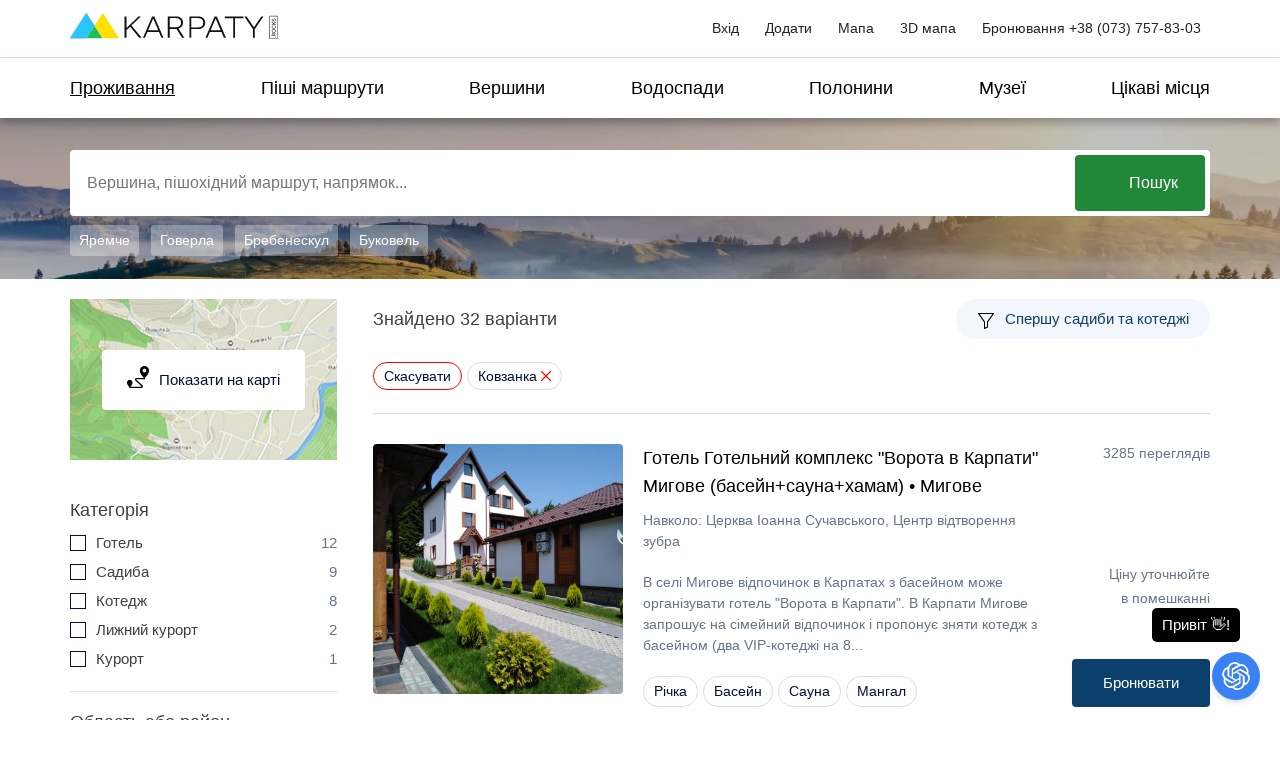

--- FILE ---
content_type: text/html; charset=utf-8
request_url: https://karpaty.rocks/hotels?page=1&service%5B0%5D=5958&sort=%D0%A1%D0%BF%D0%B5%D1%80%D1%88%D1%83%20%D1%81%D0%B0%D0%B4%D0%B8%D0%B1%D0%B8%20%D1%82%D0%B0%20%D0%BA%D0%BE%D1%82%D0%B5%D0%B4%D0%B6%D1%96
body_size: 72568
content:
<!DOCTYPE html>
<html lang="uk" dir="ltr" 
  xmlns:og="http://ogp.me/ns#"
  xmlns:article="http://ogp.me/ns/article#"
  xmlns:book="http://ogp.me/ns/book#"
  xmlns:profile="http://ogp.me/ns/profile#"
  xmlns:video="http://ogp.me/ns/video#"
  xmlns:product="http://ogp.me/ns/product#"
  xmlns:content="http://purl.org/rss/1.0/modules/content/"
  xmlns:dc="http://purl.org/dc/terms/"
  xmlns:foaf="http://xmlns.com/foaf/0.1/"
  xmlns:rdfs="http://www.w3.org/2000/01/rdf-schema#"
  xmlns:sioc="http://rdfs.org/sioc/ns#"
  xmlns:sioct="http://rdfs.org/sioc/types#"
  xmlns:skos="http://www.w3.org/2004/02/skos/core#"
  xmlns:xsd="http://www.w3.org/2001/XMLSchema#">
<head>
  <!-- Global site tag (gtag.js) - Google Analytics -->
  <script async src="https://www.googletagmanager.com/gtag/js?id=UA-85010118-1"></script>
  <script>
    window.dataLayer = window.dataLayer || [];
    function gtag(){dataLayer.push(arguments);}
    gtag('js', new Date());

    gtag('config', 'UA-85010118-1');
  </script>
  <title>Проживання в Карпатах: Готелі, Котеджі, Приватний Сектор</title>
  <meta name="google-adsense-account" content="ca-pub-3168357050113113">
  <meta http-equiv="Content-Type" content="text/html; charset=utf-8" />
<link rel="shortcut icon" href="https://karpaty.rocks/sites/default/files/icon.png" type="image/png" />
<meta name="robots" content="noindex,nofollow" />
<meta name="description" content="Знайдіть ідеальне проживання в Карпатах: від затишних котеджів до розкішних готелів. Бронюйте житло для відпочинку зараз!" />
<meta name="keywords" content="Проживання в Карпатах, Готелі Карпат, Котеджі Карпати, Приватний сектор" />
<meta name="generator" content="Drupal 7 (http://drupal.org)" />
<link rel="canonical" href="https://karpaty.rocks/hotels" />
<link rel="shortlink" href="https://karpaty.rocks/taxonomy/term/6091" />
<meta property="og:site_name" content="Karpaty.rocks – відпочинок в Карпатах" />
<meta property="og:type" content="article" />
<meta property="og:url" content="https://karpaty.rocks/hotels" />
<meta property="og:title" content="Проживання в Карпатах: Готелі, Котеджі, Приватний Сектор" />
<meta property="og:description" content="Знайдіть ідеальне проживання в Карпатах: від затишних котеджів до розкішних готелів. Бронюйте житло для відпочинку зараз!" />
  <meta name="B-verify" content="cc9ed468a409fe3dc3a4196485fef86b75d20d0b" />
  <meta name="viewport" content="width=device-width, initial-scale=1">
  <style type="text/css" media="screen">
<!--/*--><![CDATA[/*><!--*/
picture img{width:100%;}

/*]]>*/-->
</style>
<style type="text/css" media="all">
<!--/*--><![CDATA[/*><!--*/
.container-inline-date{clear:both;}.container-inline-date .form-item{float:none;margin:0;padding:0;}.container-inline-date > .form-item{display:inline-block;margin-right:0.5em;vertical-align:top;}fieldset.date-combo .container-inline-date > .form-item{margin-bottom:10px;}.container-inline-date .form-item .form-item{float:left;}.container-inline-date .form-item,.container-inline-date .form-item input{width:auto;}.container-inline-date .description{clear:both;}.container-inline-date .form-item input,.container-inline-date .form-item select,.container-inline-date .form-item option{margin-right:5px;}.container-inline-date .date-spacer{margin-left:-5px;}.views-right-60 .container-inline-date div{margin:0;padding:0;}.container-inline-date .date-timezone .form-item{clear:both;float:none;width:auto;}.container-inline-date .date-padding{float:left;}fieldset.date-combo .container-inline-date .date-padding{padding:10px;}.views-exposed-form .container-inline-date .date-padding{padding:0;}#calendar_div,#calendar_div td,#calendar_div th{margin:0;padding:0;}#calendar_div,.calendar_control,.calendar_links,.calendar_header,.calendar{border-collapse:separate;margin:0;width:185px;}.calendar td{padding:0;}span.date-display-single{}span.date-display-start{}span.date-display-end{}.date-prefix-inline{display:inline-block;}.date-clear{clear:both;display:block;float:none;}.date-no-float{clear:both;float:none;width:98%;}.date-float{clear:none;float:left;width:auto;}.date-float .form-type-checkbox{padding-right:1em;}.form-type-date-select .form-type-select[class*=hour]{margin-left:.75em;}.date-container .date-format-delete{float:left;margin-top:1.8em;margin-left:1.5em;}.date-container .date-format-name{float:left;}.date-container .date-format-type{float:left;padding-left:10px;}.date-container .select-container{clear:left;float:left;}div.date-calendar-day{background:#F3F3F3;border-top:1px solid #EEE;border-left:1px solid #EEE;border-right:1px solid #BBB;border-bottom:1px solid #BBB;color:#999;float:left;line-height:1;margin:6px 10px 0 0;text-align:center;width:40px;}div.date-calendar-day span{display:block;text-align:center;}div.date-calendar-day span.month{background-color:#B5BEBE;color:white;font-size:.9em;padding:2px;text-transform:uppercase;}div.date-calendar-day span.day{font-size:2em;font-weight:bold;}div.date-calendar-day span.year{font-size:.9em;padding:2px;}.date-form-element-content-multiline{padding:10px;border:1px solid #CCC;}.form-item.form-item-instance-widget-settings-input-format-custom,.form-item.form-item-field-settings-enddate-required{margin-left:1.3em;}#edit-field-settings-granularity .form-type-checkbox{margin-right:.6em;}.date-year-range-select{margin-right:1em;}
#ui-datepicker-div{font-size:100%;font-family:Verdana,sans-serif;background:#eee;border-right:2px #666 solid;border-bottom:2px #666 solid;z-index:9999;}.ui-datepicker{width:17em;padding:.2em .2em 0;}.ui-datepicker .ui-datepicker-header{position:relative;padding:.2em 0;}.ui-datepicker .ui-datepicker-prev,.ui-datepicker .ui-datepicker-next{position:absolute;top:2px;width:1.8em;height:1.8em;}.ui-datepicker .ui-datepicker-prev-hover,.ui-datepicker .ui-datepicker-next-hover{top:1px;}.ui-datepicker .ui-datepicker-prev{left:2px;}.ui-datepicker .ui-datepicker-next{right:2px;}.ui-datepicker .ui-datepicker-prev-hover{left:1px;}.ui-datepicker .ui-datepicker-next-hover{right:1px;}.ui-datepicker .ui-datepicker-prev span,.ui-datepicker .ui-datepicker-next span{display:block;position:absolute;left:50%;margin-left:-8px;top:50%;margin-top:-8px;}.ui-datepicker .ui-datepicker-title{margin:0 2.3em;line-height:1.8em;text-align:center;}.ui-datepicker .ui-datepicker-title select{float:left;font-size:1em;margin:1px 0;}.ui-datepicker select.ui-datepicker-month-year{width:100%;}.ui-datepicker select.ui-datepicker-month,.ui-datepicker select.ui-datepicker-year{width:49%;}.ui-datepicker .ui-datepicker-title select.ui-datepicker-year{float:right;}.ui-datepicker table{width:100%;font-size:.9em;border-collapse:collapse;margin:0 0 .4em;}.ui-datepicker th{padding:.7em .3em;text-align:center;font-weight:bold;border:0;}.ui-datepicker td{border:0;padding:1px;}.ui-datepicker td span,.ui-datepicker td a{display:block;padding:.2em;text-align:right;text-decoration:none;}.ui-datepicker .ui-datepicker-buttonpane{background-image:none;margin:.7em 0 0 0;padding:0 .2em;border-left:0;border-right:0;border-bottom:0;}.ui-datepicker .ui-datepicker-buttonpane button{float:right;margin:.5em .2em .4em;cursor:pointer;padding:.2em .6em .3em .6em;width:auto;overflow:visible;}.ui-datepicker .ui-datepicker-buttonpane button.ui-datepicker-current{float:left;}.ui-datepicker.ui-datepicker-multi{width:auto;}.ui-datepicker-multi .ui-datepicker-group{float:left;}.ui-datepicker-multi .ui-datepicker-group table{width:95%;margin:0 auto .4em;}.ui-datepicker-multi-2 .ui-datepicker-group{width:50%;}.ui-datepicker-multi-3 .ui-datepicker-group{width:33.3%;}.ui-datepicker-multi-4 .ui-datepicker-group{width:25%;}.ui-datepicker-multi .ui-datepicker-group-last .ui-datepicker-header{border-left-width:0;}.ui-datepicker-multi .ui-datepicker-group-middle .ui-datepicker-header{border-left-width:0;}.ui-datepicker-multi .ui-datepicker-buttonpane{clear:left;}.ui-datepicker-row-break{clear:both;width:100%;}.ui-datepicker-rtl{direction:rtl;}.ui-datepicker-rtl .ui-datepicker-prev{right:2px;left:auto;}.ui-datepicker-rtl .ui-datepicker-next{left:2px;right:auto;}.ui-datepicker-rtl .ui-datepicker-prev:hover{right:1px;left:auto;}.ui-datepicker-rtl .ui-datepicker-next:hover{left:1px;right:auto;}.ui-datepicker-rtl .ui-datepicker-buttonpane{clear:right;}.ui-datepicker-rtl .ui-datepicker-buttonpane button{float:left;}.ui-datepicker-rtl .ui-datepicker-buttonpane button.ui-datepicker-current{float:right;}.ui-datepicker-rtl .ui-datepicker-group{float:right;}.ui-datepicker-rtl .ui-datepicker-group-last .ui-datepicker-header{border-right-width:0;border-left-width:1px;}.ui-datepicker-rtl .ui-datepicker-group-middle .ui-datepicker-header{border-right-width:0;border-left-width:1px;}
span[data-picture-align="left"],img[data-picture-align="left"]{float:left;}span[data-picture-align="right"],img[data-picture-align="right"]{float:right;}span[data-picture-align="center"],img[data-picture-align="center"]{display:block;margin-left:auto;margin-right:auto;}.cke_dialog_body tr td:last-child{border-right:0px;}
#permissions td.module{font-weight:bold;}#permissions td.permission{padding-left:1.5em;}#permissions tr.odd .form-item,#permissions tr.even .form-item{white-space:normal;}#user-admin-settings fieldset .fieldset-description{font-size:0.85em;padding-bottom:.5em;}#user-admin-roles td.edit-name{clear:both;}#user-admin-roles .form-item-name{float:left;margin-right:1em;}.password-strength{width:17em;float:right;margin-top:1.4em;}.password-strength-title{display:inline;}.password-strength-text{float:right;font-weight:bold;}.password-indicator{background-color:#C4C4C4;height:0.3em;width:100%;}.password-indicator div{height:100%;width:0%;background-color:#47C965;}input.password-confirm,input.password-field{width:16em;margin-bottom:0.4em;}div.password-confirm{float:right;margin-top:1.5em;visibility:hidden;width:17em;}div.form-item div.password-suggestions{padding:0.2em 0.5em;margin:0.7em 0;width:38.5em;border:1px solid #B4B4B4;}div.password-suggestions ul{margin-bottom:0;}.confirm-parent,.password-parent{clear:left;margin:0;width:36.3em;}.profile{clear:both;margin:1em 0;}.profile .user-picture{float:right;margin:0 1em 1em 0;}.profile h3{border-bottom:1px solid #ccc;}.profile dl{margin:0 0 1.5em 0;}.profile dt{margin:0 0 0.2em 0;font-weight:bold;}.profile dd{margin:0 0 1em 0;}
#map{position:fixed;left:0;right:0;bottom:0;top:74px;z-index:1;}body.adminimal-menu #map{top:103px;}#map::before{content:"";z-index:9999;position:absolute;top:0;left:0;width:100%;border-width:0;border-top:4px solid;-o-border-image:-o-linear-gradient(left,#575a7b,#575a7b 20%,#f9655b 20%,#f9655b 40%,#f5c070 40%,#f5c070 60%,#6658ea 60%,#6658ea 80%,#fcc 80%) 1;border-image:-webkit-gradient(linear,left top,right top,from(#575a7b),color-stop(20%,#575a7b),color-stop(20%,#f9655b),color-stop(40%,#f9655b),color-stop(40%,#f5c070),color-stop(60%,#f5c070),color-stop(60%,#6658ea),color-stop(80%,#6658ea),color-stop(80%,#fcc)) 1;border-image:linear-gradient(to right,#575a7b,#575a7b 20%,#f9655b 20%,#f9655b 40%,#f5c070 40%,#f5c070 60%,#6658ea 60%,#6658ea 80%,#fcc 80%) 1;}body.mobile-theme .map-loading,body.mobile-theme #map{top:55px;}body.mobile-theme .wrapper-map{position:relative;}body.mobile-theme:not(.page-node) .leaflet-control-container .leaflet-top.leaflet-left{top:inherit;bottom:10px;}body.mobile-theme .leaflet-control-container .leaflet-top.leaflet-left a{margin-top:5px;}.c-header-top{display:none;}.map-loading{background:#fffc;display:block;z-index:2;position:fixed;left:0;right:0;bottom:0;top:63px;}.map-loading-inner{height:200px;width:200px;position:fixed;z-index:3;left:50%;margin-left:-100px;top:50%;margin-top:-60px;text-align:center;font-size:11px;font-family:Roboto,Arial;font-weight:300;text-transform:uppercase;}.map-loading-inner img{height:160px;margin-bottom:20px;}#karpatyshare{display:none;}.map-heights{position:fixed;z-index:2;bottom:10px;left:80px;width:500px;}body.mobile-theme .map-heights{width:auto;left:20px;right:20px;bottom:0px;}body.mobile-theme .map-heights .irs-grid{display:none;}.map-heights .irs--round .irs-grid-text{color:#000;font-size:11px;}.map-heights .irs--round .irs-line{background-color:#4b4e52;}.mkdf-smooth-transition-loader{position:fixed;top:63px;bottom:0;right:0;left:0;background-color:#fff;z-index:2000;opacity:1;display:block;}body.adminimal-menu .mkdf-smooth-transition-loader{top:107px;}.mkdf-smooth-transition-loader.mkdf-smooth-transition-loader-wanderland{background-image:url(/sites/all/themes/ui/img/preloader-bg-wanderland.jpg);will-change:transform;-webkit-transition:-webkit-transform 1s cubic-bezier(.86,0,.07,1) 1.5s;transition:-webkit-transform 1s cubic-bezier(.86,0,.07,1) 1.5s;-o-transition:transform 1s cubic-bezier(.86,0,.07,1) 1.5s;transition:transform 1s cubic-bezier(.86,0,.07,1) 1.5s;transition:transform 1s cubic-bezier(.86,0,.07,1) 1.5s,-webkit-transform 1s cubic-bezier(.86,0,.07,1) 1.5s;}.mkdf-st-loader{position:absolute;top:50%;left:50%;z-index:2100;-webkit-transform:translate(-50%,-50%);-ms-transform:translate(-50%,-50%);transform:translate(-50%,-50%);}.mkdf-st-loader1{position:relative;display:inline-block;width:100%;height:100%;}.mkdf-st-loader .mkdf-wanderland-spinner svg{width:160px;height:160px;overflow:visible;}.mkdf-st-loader{position:absolute;top:50%;left:50%;z-index:2100;-webkit-transform:translate(-50%,-50%);-ms-transform:translate(-50%,-50%);transform:translate(-50%,-50%)}.mkdf-st-loader .mkdf-wanderland-spinner .st0{fill:none}.mkdf-st-loader .mkdf-wanderland-spinner .st1{fill:#bcbbaa}.mkdf-st-loader .mkdf-wanderland-spinner .st3{fill:#59815c}.mkdf-st-loader .mkdf-wanderland-spinner circle{opacity:0;-webkit-animation:mkdf-animate-wanderland-spinne-small-circles 3s infinite;animation:mkdf-animate-wanderland-spinne-small-circles 3s infinite}.mkdf-st-loader .mkdf-wanderland-spinner circle:nth-child(2){-webkit-animation-delay:.6s;animation-delay:.6s}.mkdf-st-loader .mkdf-wanderland-spinner circle:nth-child(3){-webkit-animation-delay:.9s;animation-delay:.9s}.mkdf-st-loader .mkdf-wanderland-spinner circle:nth-child(4){-webkit-animation-delay:1.2s;animation-delay:1.2s}.mkdf-st-loader .mkdf-wanderland-spinner circle:nth-child(5){-webkit-animation-delay:1.5s;animation-delay:1.5s}.mkdf-st-loader .mkdf-wanderland-spinner svg{width:160px;height:160px;overflow:visible}.mkdf-st-loader .mkdf-wanderland-spinner svg>path{opacity:0;-webkit-transform-origin:center;-ms-transform-origin:center;transform-origin:center;-webkit-animation:mkdf-animate-wanderland-spinner-text 1s .3s forwards;animation:mkdf-animate-wanderland-spinner-text 1s .3s forwards}.mkdf-st-loader .mkdf-wanderland-spinner .mkdf-preloader-svg-circle{-webkit-transform-origin:center;-ms-transform-origin:center;transform-origin:center;-webkit-animation:mkdf-animate-wanderland-spinner-circle 3s .3s infinite;animation:mkdf-animate-wanderland-spinner-circle 3s .3s infinite}@-webkit-keyframes mkdf-animate-wanderland-spinner-text{from{opacity:0;-webkit-transform:scale(1.2);transform:scale(1.2)}to{opacity:1;-webkit-transform:scale(1);transform:scale(1)}}@keyframes mkdf-animate-wanderland-spinner-text{from{opacity:0;-webkit-transform:scale(1.2);transform:scale(1.2)}to{opacity:1;-webkit-transform:scale(1);transform:scale(1)}}@-webkit-keyframes mkdf-animate-wanderland-spinne-small-circles{0%,100%{opacity:0}50%{opacity:1}}@keyframes mkdf-animate-wanderland-spinne-small-circles{0%,100%{opacity:0}50%{opacity:1}}@-webkit-keyframes mkdf-animate-wanderland-spinner-circle{0%,50%{-webkit-transform:rotate(0);transform:rotate(0)}25%{-webkit-transform:rotate(20deg);transform:rotate(20deg)}75%{-webkit-transform:rotate(-10deg);transform:rotate(-10deg)}100%{-webkit-transform:rotate(180deg);transform:rotate(180deg)}}@keyframes mkdf-animate-wanderland-spinner-circle{0%,50%{-webkit-transform:rotate(0);transform:rotate(0)}25%{-webkit-transform:rotate(20deg);transform:rotate(20deg)}75%{-webkit-transform:rotate(-10deg);transform:rotate(-10deg)}100%{-webkit-transform:rotate(180deg);transform:rotate(180deg)}}.leaflet-bar button,.leaflet-bar button:hover{background-color:#fff;border:none;border-bottom:1px solid #ccc;width:26px;height:26px;line-height:26px;display:block;text-align:center;text-decoration:none;color:black;}.leaflet-bar button{background-position:50% 50%;background-repeat:no-repeat;overflow:hidden;display:block;}.leaflet-bar button:hover{background-color:#f4f4f4;}.leaflet-bar button:first-of-type{border-top-left-radius:4px;border-top-right-radius:4px;}.leaflet-bar button:last-of-type{border-bottom-left-radius:4px;border-bottom-right-radius:4px;border-bottom:none;}.leaflet-bar.disabled,.leaflet-bar button.disabled{cursor:default;pointer-events:none;opacity:.4;}.easy-button-button .button-state{display:block;width:100%;height:100%;position:relative;}.easy-button-button .button-state svg{position:relative;top:3px;}.leaflet-touch .leaflet-bar button{width:30px;height:30px;line-height:30px;}.leaflet-bottom.leaflet-left{margin-bottom:10px !important;}.prunecluster{font-size:12px;border-radius:20px;transition:all 0.3s linear;}.leaflet-marker-icon.prunecluster-anim,.leaflet-marker-shadow.prunecluster-anim,.leaflet-markercluster-icon.prunecluster-anim{transition:all 0.3s linear;}.leaflet-zoom-anim .leaflet-zoom-animated.leaflet-marker-icon,.leaflet-zoom-anim .leaflet-zoom-animated.leaflet-marker-shadow,.leaflet-zoom-anim .leaflet-zoom-animated.leaflet-markercluster-icon{transition:transform 0.25s cubic-bezier(0,0,0.25,1);}.prunecluster div{width:30px;height:30px;text-align:center;margin-left:5px;margin-top:5px;border-radius:50%;}.prunecluster div span{line-height:30px;}.prunecluster-small{background-color:#b5e28c;background-color:rgba(181,226,140,0.6);}.prunecluster-small div{width:28px;height:28px;background-color:#6ecc39;background-color:rgba(110,204,57,0.6);}.prunecluster-small div span{line-height:28px;}.prunecluster-medium{background-color:#f1d357;background-color:rgba(241,211,87,0.6);}.prunecluster-medium div{background-color:#f0c20c;background-color:rgba(240,194,12,0.6);}.prunecluster-large{background-color:#fd9c73;background-color:rgba(253,156,115,0.6);}.prunecluster-large div{width:34px;height:34px;background-color:#f18017;background-color:rgba(241,128,23,0.6);}.prunecluster-large div span{line-height:34px;}.dist-marker{font-size:9px;border:1px solid #777;border-radius:10px;text-align:center;color:#000;background:#fff;}.circle-icon{width:5px;height:5px;background:#F59203;border-radius:50%;}.map-info{display:none;z-index:4;position:fixed;right:20px;bottom:20px;transition:transform .9s,opacity .9s;transition-delay:.9s;width:300px;margin:0 auto;font-size:16px;box-shadow:0px 0px 4px #0000005e;padding:3px;background:#FFF;border-radius:4px;top:190px;}body.mobile-theme .map-info{right:10px;left:10px;top:130px;width:auto;bottom:10px;}.map-info-close{display:none;}body.mobile-theme .map-info-close{display:block;position:fixed;z-index:5;right:17px;top:135px;font-size:26px;}.map-info-inner{display:block;width:100%;border:none;border-radius:4px;outline:0;-webkit-appearance:none;-moz-appearance:none;appearance:none;transition:background-color .3s;color:#000;background-color:#fff;font-weight:500;padding:10px;height:100%;font-family:Roboto,Arial;font-size:14px;overflow-y:auto;}.map-info-inner::-webkit-scrollbar{width:6px;}.map-info-inner::-webkit-scrollbar-track{-webkit-border-radius:3px;border-radius:3px;}.map-info-inner::-webkit-scrollbar-thumb{-webkit-border-radius:3px;border-radius:3px;background:#585858;}.map-info-inner::-webkit-scrollbar-thumb:window-inactive{background:#585858;}body.mobile-theme .map-info-inner{overflow-y:scroll;}.map-info-inner h3{text-transform:none;font-size:16px;line-height:22px;font-weight:600;margin-bottom:3px;}body.mobile-theme .map-info-inner h3{margin-right:30px;}.map-info-inner hr{margin-top:8px;margin-bottom:12px;}.map-info-inner p{margin:0;padding:0;}.map-info-inner p.info-text{font-size:12px;margin:8px 0;}.map-info-inner a.info-button{text-transform:uppercase;background:#e30514;border-radius:4px;box-shadow:0 6px 0 #bc1515;color:#fff;cursor:pointer;display:inline-block;font-size:29px;line-height:1;margin:0 auto;padding:14px 30px 12px;text-align:center;text-decoration:none;font-family:Arial;font-weight:700;border:none;outline:none;white-space:nowrap;font-size:15px;padding:9px 21px;line-height:19px;font-size:19px;padding:14px 24px 11px;box-shadow:0 3px 0 #bc1515;font-size:12px;margin:0;border-radius:4px 4px;display:block;background:#ffd942;box-shadow:0 3px 0 #dbba39;color:#333;box-shadow:inset 0 -3px 0 #dbba39;text-align:center;}.map-info-inner p.info-address{font-size:12px;color:#333;}.map-info-inner p.info-like-table{padding:3px;font-size:13px;background:#EEE;display:block;margin-bottom:1px;text-align:right;position:relative;padding-right:10px;}.map-info-inner p.info-like-table b{width:50%;display:block;background:#ddd;text-align:left;position:absolute;top:0;left:0;bottom:0;line-height:30px;padding-left:10px;}.map-info-inner.debug-mode{font-size:12px;}.map-info-inner #trail-elevation-profile{opacity:1;border-radius:0;position:relative;margin-top:0;background:#fff;font-weight:normal;overflow:hidden;margin-bottom:8px;}.map-info-inner #trail-elevation-profile div{color:#000;font-size:11px;}.map-info-inner #trail-elevation-profile div#el-max,.map-info-inner #trail-elevation-profile div#el-min{width:36px;}.map-info-inner #trail-elevation-profile #trail-elevation-chart{right:0;top:10px;left:50px;width:230px;height:95px;background-color:#eee;}body.mobile-theme .map-info-inner #trail-elevation-profile #trail-elevation-chart{width:auto;}.map-info-inner #trail-elevation-profile div#el-len1{left:50px;}.map-info-inner #trail-elevation-profile div#el-len2{left:100px;}.map-info-inner #trail-elevation-profile div#el-len3{left:150px;}.map-info-inner #trail-elevation-profile div#el-len4{left:200px;}body.mobile-theme .map-info-inner #trail-elevation-profile div#el-len2{left:30%;}body.mobile-theme .map-info-inner #trail-elevation-profile div#el-len3{left:50%;}body.mobile-theme .map-info-inner #trail-elevation-profile div#el-len4{left:70%;}.map-info-inner #trail-elevation-profile div#el-len5{right:0;}.map-info-inner #trail-elevation-profile #pos-marker{border-left:2px solid #000;}body.mobile-theme #trail-elevation-profile div#el-min{top:90px;display:block;}body:not(.front) .search-module{z-index:4;position:fixed;right:20px;top:130px;transition:transform .9s,opacity .9s;transition-delay:.9s;width:300px;margin:0 auto;font-size:16px;box-shadow:0px 0px 4px #0000005e;}body.mobile-theme:not(.front) .search-module{position:fixed !important;right:10px;left:10px;top:67px;width:auto;}.search-module:before{position:absolute;z-index:2;top:.8125rem;bottom:.8125rem;left:.9375rem;width:.1875rem;content:"";background-color:#ee7600;}.search-module .input-wrap{position:relative;}.search-module .js-keywords-input{display:block;width:100%;border:none;border-radius:0;outline:0;-webkit-appearance:none;-moz-appearance:none;appearance:none;transition:background-color .3s;color:#000;background-color:#fff;padding-right:2.875rem;border-radius:.1875rem;color:#4c4d4f;font-weight:500;padding:.625rem 2.1875rem;box-shadow:inset 11px 10px 35px -16px #e0e0e0;height:3rem;}.search-module .slider-keywords{position:absolute;top:12px;pointer-events:none;transition:opacity .3s,visibility .3s;text-align:left;width:100%;z-index:1;}body.mobile-theme .search-module .slider-container.slider-keywords{display:none;}body.mobile-theme .search-module .swiper-container.slider-keywords{position:fixed;top:80px;width:auto;z-index:5;height:30px;left:12px;right:60px;}body.mobile-theme .search-module .is-notempty .slider-keywords,.search-module input.is-notempty+.slider-keywords{visibility:hidden;opacity:0;}.search-module .slider-keywords_inner{display:none;}body.mobile-theme .search-module .swiper-container.slider-keywords .slider-keywords_inner{display:block;}.search-module.is-focus .slider-keywords{visibility:hidden;opacity:0;}.search-module .slider-keywords_inner.slick-initialized{display:block;}.search-module .slider-keywords_slide{padding:0;margin:0;border:none;color:#4C4D4E;padding-left:30px;}.search-module .input-button{line-height:1;display:inline-block;padding:0;text-align:center;vertical-align:middle;border:none;outline:0;background:0 0;line-height:0;position:absolute;top:0;right:0;bottom:0;padding:0 1rem;z-index:1;}.search-module .input-button.-big svg{width:1.4375rem;height:1.4375rem;fill:#4c4d4f;vertical-align:middle;}.search-module .search_list{position:absolute;top:97%;background-color:#fff;overflow:auto;width:100%;left:0;color:#000;z-index:100;display:none;text-align:left;}.search-module .search_list ul{margin-top:0;padding-bottom:10px;margin:0;padding:0;list-style-type:none;}.search-module .search_list a{color:#000;text-decoration:none;padding:3px 20px;display:block;background-color:#fff;transition:background-color .2s ease-out;}.search-module .search_list a:hover{background-color:#f9f5f5;}.search-module .search_list-wrapper{max-height:49vh;overflow-y:scroll;}.search-module .search_list.is-active{display:block;}.search-module .search_list.is-active>*{opacity:1;}span.flag{display:inline-block;height:21px;width:30px;border:1px solid #000;position:relative;margin-right:8px;top:5px;}span.flag span{position:absolute;height:10px;width:29px;top:5px;}.inactiveMixin{content:"";position:absolute;display:block;}.beforeAnimation{transition:0.2s cubic-bezier(0.24,0,0.5,1);}.afterAnimation{box-shadow:0 0 0 1px hsla(0,0%,0%,0.1),0 4px 0px 0 hsla(0,0%,0%,0.04),0 4px 9px hsla(0,0%,0%,0.13),0 3px 3px hsla(0,0%,0%,0.05);transition:0.35s cubic-bezier(0.54,1.6,0.5,1);}.toggleWrapper{margin:auto;width:50px;height:30px;border-radius:30px;background:#1c78ee;cursor:pointer;}.toggleWrapper input.mobileToggle{opacity:0;position:absolute;}.toggleWrapper input.mobileToggle + label{position:relative;display:inline-block;-webkit-user-select:none;-moz-user-select:none;-ms-user-select:none;user-select:none;transition:0.4s ease;height:30px;width:50px;border:1px solid #e4e4e4;border-radius:60px;}.toggleWrapper input.mobileToggle + label:before{content:"";position:absolute;display:block;transition:0.2s cubic-bezier(0.24,0,0.5,1);height:30px;width:51px;top:0;left:0;border-radius:30px;}.toggleWrapper input.mobileToggle + label:after{content:"";position:absolute;display:block;box-shadow:0 0 0 1px hsla(0,0%,0%,0.1),0 4px 0px 0 hsla(0,0%,0%,0.04),0 4px 9px hsla(0,0%,0%,0.13),0 3px 3px hsla(0,0%,0%,0.05);transition:0.35s cubic-bezier(0.54,1.6,0.5,1);background:whitesmoke;height:28px;width:28px;top:1px;left:0px;border-radius:60px;}.toggleWrapper input.mobileToggle:checked + label:before{background:#f1635a;transition:width 0.2s cubic-bezier(0,0,0,0.1);}.toggleWrapper input.mobileToggle:checked + label:after{left:24px;}.toggle-maintrails{right:332px;top:75px;position:fixed;z-index:4;}
.leaflet-pane,.leaflet-tile,.leaflet-marker-icon,.leaflet-marker-shadow,.leaflet-tile-container,.leaflet-pane > svg,.leaflet-pane > canvas,.leaflet-zoom-box,.leaflet-image-layer,.leaflet-layer{position:absolute;left:0;top:0;}.leaflet-container{overflow:hidden;}.leaflet-tile,.leaflet-marker-icon,.leaflet-marker-shadow{-webkit-user-select:none;-moz-user-select:none;user-select:none;-webkit-user-drag:none;}.leaflet-tile::selection{background:transparent;}.leaflet-safari .leaflet-tile{image-rendering:-webkit-optimize-contrast;}.leaflet-safari .leaflet-tile-container{width:1600px;height:1600px;-webkit-transform-origin:0 0;}.leaflet-marker-icon,.leaflet-marker-shadow{display:block;}.leaflet-container .leaflet-overlay-pane svg,.leaflet-container .leaflet-marker-pane img,.leaflet-container .leaflet-shadow-pane img,.leaflet-container .leaflet-tile-pane img,.leaflet-container img.leaflet-image-layer,.leaflet-container .leaflet-tile{max-width:none !important;max-height:none !important;}.leaflet-container.leaflet-touch-zoom{-ms-touch-action:pan-x pan-y;touch-action:pan-x pan-y;}.leaflet-container.leaflet-touch-drag{-ms-touch-action:pinch-zoom;touch-action:none;touch-action:pinch-zoom;}.leaflet-container.leaflet-touch-drag.leaflet-touch-zoom{-ms-touch-action:none;touch-action:none;}.leaflet-container{-webkit-tap-highlight-color:transparent;}.leaflet-container a{-webkit-tap-highlight-color:rgba(51,181,229,0.4);}.leaflet-tile{filter:inherit;visibility:hidden;}.leaflet-tile-loaded{visibility:inherit;}.leaflet-zoom-box{width:0;height:0;-moz-box-sizing:border-box;box-sizing:border-box;z-index:800;}.leaflet-overlay-pane svg{-moz-user-select:none;}.leaflet-pane{z-index:400;}.leaflet-tile-pane{z-index:200;}.leaflet-overlay-pane{z-index:400;}.leaflet-shadow-pane{z-index:500;}.leaflet-marker-pane{z-index:600;}.leaflet-tooltip-pane{z-index:650;}.leaflet-popup-pane{z-index:700;}.leaflet-map-pane canvas{z-index:100;}.leaflet-map-pane svg{z-index:200;}.leaflet-vml-shape{width:1px;height:1px;}.lvml{behavior:url(#default#VML);display:inline-block;position:absolute;}.leaflet-control{position:relative;z-index:800;pointer-events:visiblePainted;pointer-events:auto;}.leaflet-top,.leaflet-bottom{position:absolute;z-index:1000;pointer-events:none;}.leaflet-top{top:0;}.leaflet-right{right:0;}.leaflet-bottom{bottom:0;}.leaflet-left{left:0;}.leaflet-control{float:left;clear:both;}.leaflet-right .leaflet-control{float:right;}.leaflet-top .leaflet-control{margin-top:10px;}.leaflet-bottom .leaflet-control{margin-bottom:10px;}.leaflet-left .leaflet-control{margin-left:10px;}.leaflet-right .leaflet-control{margin-right:10px;}.leaflet-fade-anim .leaflet-tile{will-change:opacity;}.leaflet-fade-anim .leaflet-popup{opacity:0;-webkit-transition:opacity 0.2s linear;-moz-transition:opacity 0.2s linear;transition:opacity 0.2s linear;}.leaflet-fade-anim .leaflet-map-pane .leaflet-popup{opacity:1;}.leaflet-zoom-animated{-webkit-transform-origin:0 0;-ms-transform-origin:0 0;transform-origin:0 0;}.leaflet-zoom-anim .leaflet-zoom-animated{will-change:transform;}.leaflet-zoom-anim .leaflet-zoom-animated{-webkit-transition:-webkit-transform 0.25s cubic-bezier(0,0,0.25,1);-moz-transition:-moz-transform 0.25s cubic-bezier(0,0,0.25,1);transition:transform 0.25s cubic-bezier(0,0,0.25,1);}.leaflet-zoom-anim .leaflet-tile,.leaflet-pan-anim .leaflet-tile{-webkit-transition:none;-moz-transition:none;transition:none;}.leaflet-zoom-anim .leaflet-zoom-hide{visibility:hidden;}.leaflet-interactive{cursor:pointer;}.leaflet-grab{cursor:-webkit-grab;cursor:-moz-grab;cursor:grab;}.leaflet-crosshair,.leaflet-crosshair .leaflet-interactive{cursor:crosshair;}.leaflet-popup-pane,.leaflet-control{cursor:auto;}.leaflet-dragging .leaflet-grab,.leaflet-dragging .leaflet-grab .leaflet-interactive,.leaflet-dragging .leaflet-marker-draggable{cursor:move;cursor:-webkit-grabbing;cursor:-moz-grabbing;cursor:grabbing;}.leaflet-marker-icon,.leaflet-marker-shadow,.leaflet-image-layer,.leaflet-pane > svg path,.leaflet-tile-container{pointer-events:none;}.leaflet-marker-icon.leaflet-interactive,.leaflet-image-layer.leaflet-interactive,.leaflet-pane > svg path.leaflet-interactive,svg.leaflet-image-layer.leaflet-interactive path{pointer-events:visiblePainted;pointer-events:auto;}.leaflet-container{background:#ddd;outline:0;}.leaflet-container a{color:#0078A8;}.leaflet-container a.leaflet-active{outline:2px solid orange;}.leaflet-zoom-box{border:2px dotted #38f;background:rgba(255,255,255,0.5);}.leaflet-container{font:12px/1.5 "Helvetica Neue",Arial,Helvetica,sans-serif;}.leaflet-bar{box-shadow:0 1px 5px rgba(0,0,0,0.65);border-radius:4px;}.leaflet-bar a,.leaflet-bar a:hover{background-color:#fff;border-bottom:1px solid #ccc;width:26px;height:26px;line-height:26px;display:block;text-align:center;text-decoration:none;color:black;}.leaflet-bar a,.leaflet-control-layers-toggle{background-position:50% 50%;background-repeat:no-repeat;display:block;}.leaflet-bar a:hover{background-color:#f4f4f4;}.leaflet-bar a:first-child{border-top-left-radius:4px;border-top-right-radius:4px;}.leaflet-bar a:last-child{border-bottom-left-radius:4px;border-bottom-right-radius:4px;border-bottom:none;}.leaflet-bar a.leaflet-disabled{cursor:default;background-color:#f4f4f4;color:#bbb;}.leaflet-touch .leaflet-bar a{width:30px;height:30px;line-height:30px;}.leaflet-touch .leaflet-bar a:first-child{border-top-left-radius:2px;border-top-right-radius:2px;}.leaflet-touch .leaflet-bar a:last-child{border-bottom-left-radius:2px;border-bottom-right-radius:2px;}.leaflet-control-zoom-in,.leaflet-control-zoom-out{font:bold 18px 'Lucida Console',Monaco,monospace;text-indent:1px;}.leaflet-touch .leaflet-control-zoom-in,.leaflet-touch .leaflet-control-zoom-out{font-size:22px;}.leaflet-control-layers{box-shadow:0 1px 5px rgba(0,0,0,0.4);background:#fff;border-radius:5px;}.leaflet-control-layers-toggle{background-image:url(/sites/all/modules/karpaty/map/lib/leaflet/images/layers.png);width:36px;height:36px;}.leaflet-retina .leaflet-control-layers-toggle{background-image:url(/sites/all/modules/karpaty/map/lib/leaflet/images/layers-2x.png);background-size:26px 26px;}.leaflet-touch .leaflet-control-layers-toggle{width:44px;height:44px;}.leaflet-control-layers .leaflet-control-layers-list,.leaflet-control-layers-expanded .leaflet-control-layers-toggle{display:none;}.leaflet-control-layers-expanded .leaflet-control-layers-list{display:block;position:relative;}.leaflet-control-layers-expanded{padding:6px 10px 6px 6px;color:#333;background:#fff;}.leaflet-control-layers-scrollbar{overflow-y:scroll;overflow-x:hidden;padding-right:5px;}.leaflet-control-layers-selector{margin-top:2px;position:relative;top:1px;}.leaflet-control-layers label{display:block;}.leaflet-control-layers-separator{height:0;border-top:1px solid #ddd;margin:5px -10px 5px -6px;}.leaflet-default-icon-path{background-image:url(/sites/all/modules/karpaty/map/lib/leaflet/images/marker-icon.png);}.leaflet-container .leaflet-control-attribution{background:#fff;background:rgba(255,255,255,0.7);margin:0;}.leaflet-control-attribution,.leaflet-control-scale-line{padding:0 5px;color:#333;}.leaflet-control-attribution a{text-decoration:none;}.leaflet-control-attribution a:hover{text-decoration:underline;}.leaflet-container .leaflet-control-attribution,.leaflet-container .leaflet-control-scale{font-size:11px;}.leaflet-left .leaflet-control-scale{margin-left:5px;}.leaflet-bottom .leaflet-control-scale{margin-bottom:5px;}.leaflet-control-scale-line{border:2px solid #777;border-top:none;line-height:1.1;padding:2px 5px 1px;font-size:11px;white-space:nowrap;overflow:hidden;-moz-box-sizing:border-box;box-sizing:border-box;background:#fff;background:rgba(255,255,255,0.5);}.leaflet-control-scale-line:not(:first-child){border-top:2px solid #777;border-bottom:none;margin-top:-2px;}.leaflet-control-scale-line:not(:first-child):not(:last-child){border-bottom:2px solid #777;}.leaflet-touch .leaflet-control-attribution,.leaflet-touch .leaflet-control-layers,.leaflet-touch .leaflet-bar{box-shadow:none;}.leaflet-touch .leaflet-control-layers,.leaflet-touch .leaflet-bar{border:2px solid rgba(0,0,0,0.2);background-clip:padding-box;}.leaflet-popup{position:absolute;text-align:center;margin-bottom:20px;}.leaflet-popup-content-wrapper{padding:1px;text-align:left;border-radius:12px;}.leaflet-popup-content{margin:13px 19px;line-height:1.4;}.leaflet-popup-content p{margin:18px 0;}.leaflet-popup-tip-container{width:40px;height:20px;position:absolute;left:50%;margin-left:-20px;overflow:hidden;pointer-events:none;}.leaflet-popup-tip{width:17px;height:17px;padding:1px;margin:-10px auto 0;-webkit-transform:rotate(45deg);-moz-transform:rotate(45deg);-ms-transform:rotate(45deg);transform:rotate(45deg);}.leaflet-popup-content-wrapper,.leaflet-popup-tip{background:white;color:#333;box-shadow:0 3px 14px rgba(0,0,0,0.4);}.leaflet-container a.leaflet-popup-close-button{position:absolute;top:0;right:0;padding:4px 4px 0 0;border:none;text-align:center;width:18px;height:14px;font:16px/14px Tahoma,Verdana,sans-serif;color:#c3c3c3;text-decoration:none;font-weight:bold;background:transparent;}.leaflet-container a.leaflet-popup-close-button:hover{color:#999;}.leaflet-popup-scrolled{overflow:auto;border-bottom:1px solid #ddd;border-top:1px solid #ddd;}.leaflet-oldie .leaflet-popup-content-wrapper{-ms-zoom:1;}.leaflet-oldie .leaflet-popup-tip{width:24px;margin:0 auto;-ms-filter:"progid:DXImageTransform.Microsoft.Matrix(M11=0.70710678, M12=0.70710678, M21=-0.70710678, M22=0.70710678)";filter:progid:DXImageTransform.Microsoft.Matrix(M11=0.70710678,M12=0.70710678,M21=-0.70710678,M22=0.70710678);}.leaflet-oldie .leaflet-popup-tip-container{margin-top:-1px;}.leaflet-oldie .leaflet-control-zoom,.leaflet-oldie .leaflet-control-layers,.leaflet-oldie .leaflet-popup-content-wrapper,.leaflet-oldie .leaflet-popup-tip{border:1px solid #999;}.leaflet-div-icon{background:#fff;border:1px solid #666;}.leaflet-tooltip{position:absolute;padding:6px;background-color:#fff;border:1px solid #fff;border-radius:3px;color:#222;white-space:nowrap;-webkit-user-select:none;-moz-user-select:none;-ms-user-select:none;user-select:none;pointer-events:none;box-shadow:0 1px 3px rgba(0,0,0,0.4);}.leaflet-tooltip.leaflet-clickable{cursor:pointer;pointer-events:auto;}.leaflet-tooltip-top:before,.leaflet-tooltip-bottom:before,.leaflet-tooltip-left:before,.leaflet-tooltip-right:before{position:absolute;pointer-events:none;border:6px solid transparent;background:transparent;content:"";}.leaflet-tooltip-bottom{margin-top:6px;}.leaflet-tooltip-top{margin-top:-6px;}.leaflet-tooltip-bottom:before,.leaflet-tooltip-top:before{left:50%;margin-left:-6px;}.leaflet-tooltip-top:before{bottom:0;margin-bottom:-12px;border-top-color:#fff;}.leaflet-tooltip-bottom:before{top:0;margin-top:-12px;margin-left:-6px;border-bottom-color:#fff;}.leaflet-tooltip-left{margin-left:-6px;}.leaflet-tooltip-right{margin-left:6px;}.leaflet-tooltip-left:before,.leaflet-tooltip-right:before{top:50%;margin-top:-6px;}.leaflet-tooltip-left:before{right:0;margin-right:-12px;border-left-color:#fff;}.leaflet-tooltip-right:before{left:0;margin-left:-12px;border-right-color:#fff;}
@-moz-keyframes leaflet-usermarker-pulsate{from{-moz-transform:scale(0.5);opacity:0.6;}95%{-moz-transform:scale(1.3);opacity:0;}to{-moz-transform:scale(0.7);opacity:0;}}@-webkit-keyframes leaflet-usermarker-pulsate{from{-webkit-transform:scale(0.5);opacity:0.6;}95%{-webkit-transform:scale(1.3);opacity:0;}to{-webkit-transform:scale(0.7);opacity:0;}}@keyframes leaflet-usermarker-pulsate{from{transform:scale(0.5);opacity:0.6;}95%{transform:scale(1.3);opacity:0;}to{transform:scale(0.7);opacity:0;}}.leaflet-usermarker,.leaflet-usermarker-small{width:34px;height:34px;background:#fff;border-radius:50%;}.leaflet-usermarker i.inner,.leaflet-usermarker-small i.inner{display:block;background:#38f;width:80%;height:80%;border-radius:50%;margin-left:10%;margin-top:10%;}.leaflet-usermarker-small{width:17px;height:17px;}.leaflet-usermarker i.pulse,.leaflet-usermarker-small i.pulse{display:block;-moz-animation:leaflet-usermarker-pulsate 1.5s ease-in-out infinite;-webkit-animation:leaflet-usermarker-pulsate 1.5s ease-in-out infinite;animation:leaflet-usermarker-pulsate 1.5s ease-in-out infinite;border:1pt solid #fff;-moz-border-radius:51px;-webkit-border-radius:51px;border-radius:51px;-moz-box-shadow:inset 0 0 3px #06f,inset 0 0 3px #06f,inset 0 0 3px #06f,0 0 3px #06f,0 0 3px #06f,0 0 3px #06f;-webkit-box-shadow:inset 0 0 3px #06f,inset 0 0 3px #06f,inset 0 0 3px #06f,0 0 3px #06f,0 0 3px #06f,0 0 3px #06f;box-shadow:inset 0 0 3px #06f,inset 0 0 3px #06f,inset 0 0 3px #06f,0 0 3px #06f,0 0 3px #06f,0 0 3px #06f;height:70px!important;width:70px!important;position:absolute;top:-18px;left:-18px}.leaflet-usermarker-small i.pulse{height:39px !important;width:39px !important;top:-11px;left:-11px;}
#trail-area{float:left;width:100%;margin-top:30px;}#trail-detail-map{height:500px;margin-top:25px;position:relative;z-index:1;}.trail-detail-map p{background-color:#FFF;color:#000;padding:0;margin-bottom:7px;}.trail-detail-map p.about-area-location{background-color:#000;color:#FFF;padding:5px 10px;margin-bottom:7px;}.trail-area-block .about-area-text{padding-top:15px;}.trail-detail-map p .fa{color:#47b448;margin-right:10px;}.trail-detail-map-wrapper{position:relative;height:500px;}#trail-elevation-profile{z-index:2;bottom:0;right:0;overflow:hidden;background:#333333cf;font-weight:700;font-size:12px;width:100%;max-width:470px;height:140px;-webkit-border-top-left-radius:3px;border-top-left-radius:3px;}#trail-elevation-profile,#trail-elevation-profile div{position:absolute;color:#fff}#trail-elevation-profile #trail-elevation-chart{right:10px;top:20px;width:100%;max-width:400px;height:85px;background-size:100%!important;background-position:bottom!important;vertical-align:top!important;background-repeat:no-repeat!important;}#trail-elevation-profile #trail-elevation-chart::before{content:'';position:absolute;left:-5px;top:-5px;bottom:-5px;width:1px;background:#FFF;}#trail-elevation-profile #trail-elevation-chart::after{content:'';position:absolute;left:-5px;right:0px;bottom:-5px;height:1px;background:#FFF;}#trail-elevation-profile div#el-max,#trail-elevation-profile div#el-min{left:0;top:10px;width:50px;text-align:right}#trail-elevation-profile #pos-marker{border-left:1px solid hsla(0,0%,100%,.6);height:100%;z-index:1;position:absolute;color:#fff;top:0;display:none;}#trail-elevation-profile #pos-marker-current-alt,#trail-elevation-profile #pos-marker-current-pos{color:#fff;margin-left:-20px;background-color:#008fe8;padding:1px 2px;z-index:3000;font-weight:700;text-align:center;white-space:nowrap;border-radius:2px;font-size:12px;}#trail-elevation-profile #pos-marker-current-pos{bottom:-20px;}#trail-elevation-profile #pos-marker-current-alt{top:-10px;}#trail-elevation-profile div#el-min{top:90px}#trail-elevation-profile div.el-len{bottom:3px}#trail-elevation-profile div.el-len::before{content:'';position:absolute;left:13px;top:-8px;height:10px;width:1px;background:#FFF;}#trail-elevation-profile div.el-len#el-len1::before{left:-3px;}#trail-elevation-profile div.el-len:last-child::before{left:auto;right:0;}#trail-elevation-profile div#el-len1{left:58px}#trail-elevation-profile div#el-len2{left:150px}#trail-elevation-profile div#el-len3{left:250px}#trail-elevation-profile div#el-len4{left:350px}#trail-elevation-profile div#el-len5{right:10px}.trail-detail-download{position:absolute;z-index:3;top:10px;right:10px;}#trail-detail-map .easy-button-button svg{height:18px;top:-1px;left:-2px;}body.map-expanded .trail-detail-map{position:fixed;top:0;left:0px;right:0;bottom:32px;z-index:99999;padding:0 !important;}body.map-expanded .trail-detail-map .trail-detail-map-wrapper #trail-detail-map,body.map-expanded .trail-detail-map .trail-detail-map-wrapper{height:100%;}body.map-expanded .trail-detail-map p.about-area-location{position:fixed;left:0px;right:0;bottom:0;z-index:99;margin-bottom:0;}body.map-expanded #karpatyshare,body.map-expanded .btn-main-menu{z-index:0;}.card-elevation #trail-elevation-profile,.card-elevation #trail-elevation-profile div{position:relative;color:#000;}.card-elevation #trail-elevation-profile #trail-elevation-chart{right:0;top:auto;width:100%;max-width:initial;height:85px;background-size:100%!important;background-position:bottom!important;vertical-align:top!important;background-repeat:no-repeat!important;}.card-elevation #trail-elevation-profile div#el-max,.card-elevation #trail-elevation-profile div#el-min,.card-elevation #trail-elevation-profile div.el-len{display:none;}.card-elevation #trail-elevation-profile{background:transparent;max-width:initial;height:auto;}

/*]]>*/-->
</style>
<link type="text/css" rel="stylesheet" href="https://cdn.jsdelivr.net/npm/tom-select@2.2.2/dist/css/tom-select.bootstrap4.min.css" media="all" />
<style type="text/css" media="all">
<!--/*--><![CDATA[/*><!--*/
html,body,div,span,applet,object,iframe,h1,h2,h3,h4,h5,h6,p,blockquote,pre,a,abbr,acronym,address,big,cite,code,del,dfn,em,img,ins,kbd,q,s,samp,small,strike,strong,sub,sup,tt,var,b,u,i,center,dl,dt,dd,ol,ul,li,fieldset,form,label,legend,table,caption,tbody,tfoot,thead,tr,th,td,article,aside,canvas,details,embed,figure,figcaption,footer,header,hgroup,menu,nav,output,ruby,section,summary,time,mark,audio,video{margin:0;padding:0;border:0;font-size:100%;font:inherit;vertical-align:baseline;}:focus{outline:0;}article,aside,details,figcaption,figure,footer,header,hgroup,menu,nav,section{display:block;}body{line-height:1;}ol,ul{list-style:none;}blockquote,q{quotes:none;}blockquote:before,blockquote:after,q:before,q:after{content:'';content:none;}table{border-collapse:collapse;border-spacing:0;}input[type=search]::-webkit-search-cancel-button,input[type=search]::-webkit-search-decoration,input[type=search]::-webkit-search-results-button,input[type=search]::-webkit-search-results-decoration{-webkit-appearance:none;-moz-appearance:none;}input[type=search]{-webkit-appearance:none;-moz-appearance:none;-webkit-box-sizing:content-box;-moz-box-sizing:content-box;box-sizing:content-box;}textarea{overflow:auto;vertical-align:top;resize:vertical;}audio:not([controls]){display:none;height:0;}[hidden]{display:none;}html{font-size:100%;-webkit-text-size-adjust:100%;-ms-text-size-adjust:100%;}a:focus{outline:thin dotted;}a:active,a:hover{outline:0;}img{border:0;-ms-interpolation-mode:bicubic;}figure{margin:0;}form{margin:0;}fieldset{border:1px solid #c0c0c0;margin:0 2px;padding:0.35em 0.625em 0.75em;}legend{border:0;padding:0;white-space:normal;*margin-left:-7px;}button,input,select,textarea{font-size:100%;margin:0;vertical-align:baseline;*vertical-align:middle;}button,input{line-height:normal;}button,select{text-transform:none;}button,html input[type="button"],input[type="reset"],input[type="submit"]{-webkit-appearance:button;cursor:pointer;*overflow:visible;}button[disabled],html input[disabled]{cursor:default;}input[type="checkbox"],input[type="radio"]{box-sizing:border-box;padding:0;*height:13px;*width:13px;}input[type="search"]{-webkit-appearance:textfield;-moz-box-sizing:content-box;-webkit-box-sizing:content-box;box-sizing:content-box;}input[type="search"]::-webkit-search-cancel-button,input[type="search"]::-webkit-search-decoration{-webkit-appearance:none;}button::-moz-focus-inner,input::-moz-focus-inner{border:0;padding:0;}textarea{overflow:auto;vertical-align:top;}table{border-collapse:collapse;border-spacing:0;}html,button,input,select,textarea{color:#222;}::-moz-selection{background:#b3d4fc;text-shadow:none;}::selection{background:#b3d4fc;text-shadow:none;}img{vertical-align:middle;}fieldset{border:0;margin:0;padding:0;}textarea{resize:vertical;}.chromeframe{margin:0.2em 0;background:#ccc;color:#000;padding:0.2em 0;}
@font-face{font-family:lg;src:url(/sites/all/themes/ui/lib/lightGallery/dist/fonts/lg.ttf?22t19m) format("truetype"),url(/sites/all/themes/ui/lib/lightGallery/dist/fonts/lg.woff?22t19m) format("woff"),url(/sites/all/themes/ui/lib/lightGallery/dist/fonts/lg.svg?22t19m#lg) format("svg");font-weight:400;font-style:normal;font-display:block}.lg-icon{font-family:lg!important;speak:never;font-style:normal;font-weight:400;font-variant:normal;text-transform:none;line-height:1;-webkit-font-smoothing:antialiased;-moz-osx-font-smoothing:grayscale}.lg-actions .lg-next,.lg-actions .lg-prev{background-color:rgba(0,0,0,.45);border-radius:2px;color:#999;cursor:pointer;display:block;font-size:22px;margin-top:-10px;padding:8px 10px 9px;position:absolute;top:50%;z-index:1080;border:none;outline:0}.lg-actions .lg-next.disabled,.lg-actions .lg-prev.disabled{pointer-events:none;opacity:.5}.lg-actions .lg-next:hover,.lg-actions .lg-prev:hover{color:#FFF}.lg-actions .lg-next{right:20px}.lg-actions .lg-next:before{content:"\e095"}.lg-actions .lg-prev{left:20px}.lg-actions .lg-prev:after{content:"\e094"}@-webkit-keyframes lg-right-end{0%,100%{left:0}50%{left:-30px}}@-moz-keyframes lg-right-end{0%,100%{left:0}50%{left:-30px}}@-ms-keyframes lg-right-end{0%,100%{left:0}50%{left:-30px}}@keyframes lg-right-end{0%,100%{left:0}50%{left:-30px}}@-webkit-keyframes lg-left-end{0%,100%{left:0}50%{left:30px}}@-moz-keyframes lg-left-end{0%,100%{left:0}50%{left:30px}}@-ms-keyframes lg-left-end{0%,100%{left:0}50%{left:30px}}@keyframes lg-left-end{0%,100%{left:0}50%{left:30px}}.lg-outer.lg-right-end .lg-object{-webkit-animation:lg-right-end .3s;-o-animation:lg-right-end .3s;animation:lg-right-end .3s;position:relative}.lg-outer.lg-left-end .lg-object{-webkit-animation:lg-left-end .3s;-o-animation:lg-left-end .3s;animation:lg-left-end .3s;position:relative}.lg-toolbar{z-index:1082;left:0;position:absolute;top:0;width:100%;background-color:rgba(0,0,0,.45)}.lg-toolbar .lg-icon{color:#999;cursor:pointer;float:right;font-size:24px;height:47px;line-height:27px;padding:10px 0;text-align:center;width:50px;text-decoration:none!important;outline:0;background:0 0;border:none;box-shadow:none;-webkit-transition:color .2s linear;-o-transition:color .2s linear;transition:color .2s linear}.lg-toolbar .lg-icon:hover{color:#FFF}.lg-toolbar .lg-close:after{content:"\e070"}.lg-toolbar .lg-download:after{content:"\e0f2"}.lg-sub-html{background-color:rgba(0,0,0,.45);bottom:0;color:#EEE;font-size:16px;left:0;padding:10px 40px;position:fixed;right:0;text-align:center;z-index:1080}.lg-sub-html h4{margin:0;font-size:13px;font-weight:700}.lg-sub-html p{font-size:12px;margin:5px 0 0}#lg-counter{color:#999;display:inline-block;font-size:16px;padding-left:20px;padding-top:12px;vertical-align:middle}.lg-next,.lg-prev,.lg-toolbar{opacity:1;-webkit-transition:-webkit-transform .35s cubic-bezier(0,0,.25,1) 0s,opacity .35s cubic-bezier(0,0,.25,1) 0s,color .2s linear;-moz-transition:-moz-transform .35s cubic-bezier(0,0,.25,1) 0s,opacity .35s cubic-bezier(0,0,.25,1) 0s,color .2s linear;-o-transition:-o-transform .35s cubic-bezier(0,0,.25,1) 0s,opacity .35s cubic-bezier(0,0,.25,1) 0s,color .2s linear;transition:transform .35s cubic-bezier(0,0,.25,1) 0s,opacity .35s cubic-bezier(0,0,.25,1) 0s,color .2s linear}.lg-hide-items .lg-prev{opacity:0;-webkit-transform:translate3d(-10px,0,0);transform:translate3d(-10px,0,0)}.lg-hide-items .lg-next{opacity:0;-webkit-transform:translate3d(10px,0,0);transform:translate3d(10px,0,0)}.lg-hide-items .lg-toolbar{opacity:0;-webkit-transform:translate3d(0,-10px,0);transform:translate3d(0,-10px,0)}body:not(.lg-from-hash) .lg-outer.lg-start-zoom .lg-object{-webkit-transform:scale3d(.5,.5,.5);transform:scale3d(.5,.5,.5);opacity:0;-webkit-transition:-webkit-transform 250ms cubic-bezier(0,0,.25,1) 0s,opacity 250ms cubic-bezier(0,0,.25,1)!important;-moz-transition:-moz-transform 250ms cubic-bezier(0,0,.25,1) 0s,opacity 250ms cubic-bezier(0,0,.25,1)!important;-o-transition:-o-transform 250ms cubic-bezier(0,0,.25,1) 0s,opacity 250ms cubic-bezier(0,0,.25,1)!important;transition:transform 250ms cubic-bezier(0,0,.25,1) 0s,opacity 250ms cubic-bezier(0,0,.25,1)!important;-webkit-transform-origin:50% 50%;-moz-transform-origin:50% 50%;-ms-transform-origin:50% 50%;transform-origin:50% 50%}body:not(.lg-from-hash) .lg-outer.lg-start-zoom .lg-item.lg-complete .lg-object{-webkit-transform:scale3d(1,1,1);transform:scale3d(1,1,1);opacity:1}.lg-outer .lg-thumb-outer{background-color:#0D0A0A;bottom:0;position:absolute;width:100%;z-index:1080;max-height:350px;-webkit-transform:translate3d(0,100%,0);transform:translate3d(0,100%,0);-webkit-transition:-webkit-transform .25s cubic-bezier(0,0,.25,1) 0s;-moz-transition:-moz-transform .25s cubic-bezier(0,0,.25,1) 0s;-o-transition:-o-transform .25s cubic-bezier(0,0,.25,1) 0s;transition:transform .25s cubic-bezier(0,0,.25,1) 0s}.lg-outer .lg-thumb-outer.lg-grab .lg-thumb-item{cursor:-webkit-grab;cursor:-moz-grab;cursor:-o-grab;cursor:-ms-grab;cursor:grab}.lg-outer .lg-thumb-outer.lg-grabbing .lg-thumb-item{cursor:move;cursor:-webkit-grabbing;cursor:-moz-grabbing;cursor:-o-grabbing;cursor:-ms-grabbing;cursor:grabbing}.lg-outer .lg-thumb-outer.lg-dragging .lg-thumb{-webkit-transition-duration:0s!important;transition-duration:0s!important}.lg-outer.lg-thumb-open .lg-thumb-outer{-webkit-transform:translate3d(0,0,0);transform:translate3d(0,0,0)}.lg-outer .lg-thumb{padding:10px 0;height:100%;margin-bottom:-5px}.lg-outer .lg-thumb-item{cursor:pointer;float:left;overflow:hidden;height:100%;border:2px solid #FFF;border-radius:4px;margin-bottom:5px}@media (min-width:1025px){.lg-outer .lg-thumb-item{-webkit-transition:border-color .25s ease;-o-transition:border-color .25s ease;transition:border-color .25s ease}}.lg-outer .lg-thumb-item.active,.lg-outer .lg-thumb-item:hover{border-color:#a90707}.lg-outer .lg-thumb-item img{width:100%;height:100%;object-fit:cover}.lg-outer.lg-has-thumb .lg-item{padding-bottom:120px}.lg-outer.lg-can-toggle .lg-item{padding-bottom:0}.lg-outer.lg-pull-caption-up .lg-sub-html{-webkit-transition:bottom .25s ease;-o-transition:bottom .25s ease;transition:bottom .25s ease}.lg-outer.lg-pull-caption-up.lg-thumb-open .lg-sub-html{bottom:100px}.lg-outer .lg-toogle-thumb{background-color:#0D0A0A;border-radius:2px 2px 0 0;color:#999;cursor:pointer;font-size:24px;height:39px;line-height:27px;padding:5px 0;position:absolute;right:20px;text-align:center;top:-39px;width:50px;outline:0;border:none}.lg-outer .lg-toogle-thumb:after{content:"\e1ff"}.lg-outer .lg-toogle-thumb:hover{color:#FFF}.lg-outer .lg-video-cont{display:inline-block;vertical-align:middle;max-width:1140px;max-height:100%;width:100%;padding:0 5px}.lg-outer .lg-video{width:100%;height:0;padding-bottom:56.25%;overflow:hidden;position:relative}.lg-outer .lg-video .lg-object{display:inline-block;position:absolute;top:0;left:0;width:100%!important;height:100%!important}.lg-outer .lg-video .lg-video-play{width:84px;height:59px;position:absolute;left:50%;top:50%;margin-left:-42px;margin-top:-30px;z-index:1080;cursor:pointer}.lg-outer .lg-has-iframe .lg-video{-webkit-overflow-scrolling:touch;overflow:auto}.lg-outer .lg-has-vimeo .lg-video-play{background:url(/sites/all/themes/ui/lib/lightGallery/dist/img/vimeo-play.png) no-repeat}.lg-outer .lg-has-vimeo:hover .lg-video-play{background:url(/sites/all/themes/ui/lib/lightGallery/dist/img/vimeo-play.png) 0 -58px no-repeat}.lg-outer .lg-has-html5 .lg-video-play{background:url(/sites/all/themes/ui/lib/lightGallery/dist/img/video-play.png) no-repeat;height:64px;margin-left:-32px;margin-top:-32px;width:64px;opacity:.8}.lg-outer .lg-has-html5:hover .lg-video-play{opacity:1}.lg-outer .lg-has-youtube .lg-video-play{background:url(/sites/all/themes/ui/lib/lightGallery/dist/img/youtube-play.png) no-repeat}.lg-outer .lg-has-youtube:hover .lg-video-play{background:url(/sites/all/themes/ui/lib/lightGallery/dist/img/youtube-play.png) 0 -60px no-repeat}.lg-outer .lg-video-object{width:100%!important;height:100%!important;position:absolute;top:0;left:0}.lg-outer .lg-has-video .lg-video-object{visibility:hidden}.lg-outer .lg-has-video.lg-video-playing .lg-object,.lg-outer .lg-has-video.lg-video-playing .lg-video-play{display:none}.lg-outer .lg-has-video.lg-video-playing .lg-video-object{visibility:visible}.lg-progress-bar{background-color:#333;height:5px;left:0;position:absolute;top:0;width:100%;z-index:1083;opacity:0;-webkit-transition:opacity 80ms ease 0s;-moz-transition:opacity 80ms ease 0s;-o-transition:opacity 80ms ease 0s;transition:opacity 80ms ease 0s}.lg-progress-bar .lg-progress{background-color:#a90707;height:5px;width:0}.lg-progress-bar.lg-start .lg-progress{width:100%}.lg-show-autoplay .lg-progress-bar{opacity:1}.lg-autoplay-button:after{content:"\e01d"}.lg-show-autoplay .lg-autoplay-button:after{content:"\e01a"}.lg-outer.lg-css3.lg-zoom-dragging .lg-item.lg-complete.lg-zoomable .lg-image,.lg-outer.lg-css3.lg-zoom-dragging .lg-item.lg-complete.lg-zoomable .lg-img-wrap{-webkit-transition-duration:0s;transition-duration:0s}.lg-outer.lg-use-transition-for-zoom .lg-item.lg-complete.lg-zoomable .lg-img-wrap{-webkit-transition:-webkit-transform .3s cubic-bezier(0,0,.25,1) 0s;-moz-transition:-moz-transform .3s cubic-bezier(0,0,.25,1) 0s;-o-transition:-o-transform .3s cubic-bezier(0,0,.25,1) 0s;transition:transform .3s cubic-bezier(0,0,.25,1) 0s}.lg-outer.lg-use-left-for-zoom .lg-item.lg-complete.lg-zoomable .lg-img-wrap{-webkit-transition:left .3s cubic-bezier(0,0,.25,1) 0s,top .3s cubic-bezier(0,0,.25,1) 0s;-moz-transition:left .3s cubic-bezier(0,0,.25,1) 0s,top .3s cubic-bezier(0,0,.25,1) 0s;-o-transition:left .3s cubic-bezier(0,0,.25,1) 0s,top .3s cubic-bezier(0,0,.25,1) 0s;transition:left .3s cubic-bezier(0,0,.25,1) 0s,top .3s cubic-bezier(0,0,.25,1) 0s}.lg-outer .lg-item.lg-complete.lg-zoomable .lg-img-wrap{-webkit-transform:translate3d(0,0,0);transform:translate3d(0,0,0);-webkit-backface-visibility:hidden;-moz-backface-visibility:hidden;backface-visibility:hidden}.lg-outer .lg-item.lg-complete.lg-zoomable .lg-image{-webkit-transform:scale3d(1,1,1);transform:scale3d(1,1,1);-webkit-transition:-webkit-transform .3s cubic-bezier(0,0,.25,1) 0s,opacity .15s!important;-moz-transition:-moz-transform .3s cubic-bezier(0,0,.25,1) 0s,opacity .15s!important;-o-transition:-o-transform .3s cubic-bezier(0,0,.25,1) 0s,opacity .15s!important;transition:transform .3s cubic-bezier(0,0,.25,1) 0s,opacity .15s!important;-webkit-transform-origin:0 0;-moz-transform-origin:0 0;-ms-transform-origin:0 0;transform-origin:0 0;-webkit-backface-visibility:hidden;-moz-backface-visibility:hidden;backface-visibility:hidden}#lg-zoom-in:after{content:"\e311"}#lg-actual-size{font-size:20px}#lg-actual-size:after{content:"\e033"}#lg-zoom-out{opacity:.5;pointer-events:none}#lg-zoom-out:after{content:"\e312"}.lg-zoomed #lg-zoom-out{opacity:1;pointer-events:auto}.lg-outer .lg-pager-outer{bottom:60px;left:0;position:absolute;right:0;text-align:center;z-index:1080;height:10px}.lg-outer .lg-pager-outer.lg-pager-hover .lg-pager-cont{overflow:visible}.lg-outer .lg-pager-cont{cursor:pointer;display:inline-block;overflow:hidden;position:relative;vertical-align:top;margin:0 5px}.lg-outer .lg-pager-cont:hover .lg-pager-thumb-cont{opacity:1;-webkit-transform:translate3d(0,0,0);transform:translate3d(0,0,0)}.lg-outer .lg-pager-cont.lg-pager-active .lg-pager{box-shadow:0 0 0 2px #fff inset}.lg-outer .lg-pager-thumb-cont{background-color:#fff;color:#FFF;bottom:100%;height:83px;left:0;margin-bottom:20px;margin-left:-60px;opacity:0;padding:5px;position:absolute;width:120px;border-radius:3px;-webkit-transition:opacity .15s ease 0s,-webkit-transform .15s ease 0s;-moz-transition:opacity .15s ease 0s,-moz-transform .15s ease 0s;-o-transition:opacity .15s ease 0s,-o-transform .15s ease 0s;transition:opacity .15s ease 0s,transform .15s ease 0s;-webkit-transform:translate3d(0,5px,0);transform:translate3d(0,5px,0)}.lg-outer .lg-pager-thumb-cont img{width:100%;height:100%}.lg-outer .lg-pager{background-color:rgba(255,255,255,.5);border-radius:50%;box-shadow:0 0 0 8px rgba(255,255,255,.7) inset;display:block;height:12px;-webkit-transition:box-shadow .3s ease 0s;-o-transition:box-shadow .3s ease 0s;transition:box-shadow .3s ease 0s;width:12px}.lg-outer .lg-pager:focus,.lg-outer .lg-pager:hover{box-shadow:0 0 0 8px #fff inset}.lg-outer .lg-caret{border-left:10px solid transparent;border-right:10px solid transparent;border-top:10px dashed;bottom:-10px;display:inline-block;height:0;left:50%;margin-left:-5px;position:absolute;vertical-align:middle;width:0}.lg-fullscreen:after{content:"\e20c"}.lg-fullscreen-on .lg-fullscreen:after{content:"\e20d"}.lg-outer #lg-dropdown-overlay{background-color:rgba(0,0,0,.25);bottom:0;cursor:default;left:0;position:fixed;right:0;top:0;z-index:1081;opacity:0;visibility:hidden;-webkit-transition:visibility 0s linear .18s,opacity .18s linear 0s;-o-transition:visibility 0s linear .18s,opacity .18s linear 0s;transition:visibility 0s linear .18s,opacity .18s linear 0s}.lg-outer.lg-dropdown-active #lg-dropdown-overlay,.lg-outer.lg-dropdown-active .lg-dropdown{-webkit-transition-delay:0s;transition-delay:0s;-moz-transform:translate3d(0,0,0);-o-transform:translate3d(0,0,0);-ms-transform:translate3d(0,0,0);-webkit-transform:translate3d(0,0,0);transform:translate3d(0,0,0);opacity:1;visibility:visible}.lg-outer.lg-dropdown-active #lg-share{color:#FFF}.lg-outer .lg-dropdown{background-color:#fff;border-radius:2px;font-size:14px;list-style-type:none;margin:0;padding:10px 0;position:absolute;right:0;text-align:left;top:50px;opacity:0;visibility:hidden;-moz-transform:translate3d(0,5px,0);-o-transform:translate3d(0,5px,0);-ms-transform:translate3d(0,5px,0);-webkit-transform:translate3d(0,5px,0);transform:translate3d(0,5px,0);-webkit-transition:-webkit-transform .18s linear 0s,visibility 0s linear .5s,opacity .18s linear 0s;-moz-transition:-moz-transform .18s linear 0s,visibility 0s linear .5s,opacity .18s linear 0s;-o-transition:-o-transform .18s linear 0s,visibility 0s linear .5s,opacity .18s linear 0s;transition:transform .18s linear 0s,visibility 0s linear .5s,opacity .18s linear 0s}.lg-outer .lg-dropdown:after{content:"";display:block;height:0;width:0;position:absolute;border:8px solid transparent;border-bottom-color:#FFF;right:16px;top:-16px}.lg-outer .lg-dropdown>li:last-child{margin-bottom:0}.lg-outer .lg-dropdown>li:hover .lg-icon,.lg-outer .lg-dropdown>li:hover a{color:#333}.lg-outer .lg-dropdown a{color:#333;display:block;white-space:pre;padding:4px 12px;font-family:"Open Sans","Helvetica Neue",Helvetica,Arial,sans-serif;font-size:12px}.lg-outer .lg-dropdown a:hover{background-color:rgba(0,0,0,.07)}.lg-outer .lg-dropdown .lg-dropdown-text{display:inline-block;line-height:1;margin-top:-3px;vertical-align:middle}.lg-outer .lg-dropdown .lg-icon{color:#333;display:inline-block;float:none;font-size:20px;height:auto;line-height:1;margin-right:8px;padding:0;vertical-align:middle;width:auto}.lg-outer,.lg-outer .lg,.lg-outer .lg-inner{height:100%;width:100%}.lg-outer #lg-share{position:relative}.lg-outer #lg-share:after{content:"\e80d"}.lg-outer #lg-share-facebook .lg-icon{color:#3b5998}.lg-outer #lg-share-facebook .lg-icon:after{content:"\e904"}.lg-outer #lg-share-twitter .lg-icon{color:#00aced}.lg-outer #lg-share-twitter .lg-icon:after{content:"\e907"}.lg-outer #lg-share-googleplus .lg-icon{color:#dd4b39}.lg-outer #lg-share-googleplus .lg-icon:after{content:"\e905"}.lg-outer #lg-share-pinterest .lg-icon{color:#cb2027}.lg-outer #lg-share-pinterest .lg-icon:after{content:"\e906"}.lg-outer .lg-img-rotate{position:absolute;padding:0 5px;left:0;right:0;top:0;bottom:0;-webkit-transition:-webkit-transform .3s cubic-bezier(.32,0,.67,0) 0s;-moz-transition:-moz-transform .3s cubic-bezier(.32,0,.67,0) 0s;-o-transition:-o-transform .3s cubic-bezier(.32,0,.67,0) 0s;transition:transform .3s cubic-bezier(.32,0,.67,0) 0s}.lg-rotate-left:after{content:"\e900"}.lg-rotate-right:after{content:"\e901"}.lg-icon.lg-flip-hor,.lg-icon.lg-flip-ver{font-size:26px}.lg-flip-ver:after{content:"\e903"}.lg-flip-hor:after{content:"\e902"}.lg-group:after{content:"";display:table;clear:both}.lg-outer{position:fixed;top:0;left:0;z-index:1050;text-align:left;opacity:0;outline:0;-webkit-transition:opacity .15s ease 0s;-o-transition:opacity .15s ease 0s;transition:opacity .15s ease 0s}.lg-outer *{-webkit-box-sizing:border-box;-moz-box-sizing:border-box;box-sizing:border-box}.lg-outer.lg-visible{opacity:1}.lg-outer.lg-css3 .lg-item.lg-current,.lg-outer.lg-css3 .lg-item.lg-next-slide,.lg-outer.lg-css3 .lg-item.lg-prev-slide{-webkit-transition-duration:inherit!important;transition-duration:inherit!important;-webkit-transition-timing-function:inherit!important;transition-timing-function:inherit!important}.lg-outer.lg-css3.lg-dragging .lg-item.lg-current,.lg-outer.lg-css3.lg-dragging .lg-item.lg-next-slide,.lg-outer.lg-css3.lg-dragging .lg-item.lg-prev-slide{-webkit-transition-duration:0s!important;transition-duration:0s!important;opacity:1}.lg-outer.lg-grab img.lg-object{cursor:-webkit-grab;cursor:-moz-grab;cursor:-o-grab;cursor:-ms-grab;cursor:grab}.lg-outer.lg-grabbing img.lg-object{cursor:move;cursor:-webkit-grabbing;cursor:-moz-grabbing;cursor:-o-grabbing;cursor:-ms-grabbing;cursor:grabbing}.lg-outer .lg{position:relative;overflow:hidden;margin-left:auto;margin-right:auto;max-width:100%;max-height:100%}.lg-outer .lg-inner{position:absolute;left:0;top:0;white-space:nowrap}.lg-outer .lg-item{background:url(/sites/all/themes/ui/lib/lightGallery/dist/img/loading.gif) center center no-repeat;display:none!important}.lg-outer.lg-css .lg-current,.lg-outer.lg-css3 .lg-current,.lg-outer.lg-css3 .lg-next-slide,.lg-outer.lg-css3 .lg-prev-slide{display:inline-block!important}.lg-outer .lg-img-wrap,.lg-outer .lg-item{display:inline-block;text-align:center;position:absolute;width:100%;height:100%}.lg-outer .lg-img-wrap:before,.lg-outer .lg-item:before{content:"";display:inline-block;height:50%;width:1px;margin-right:-1px}.lg-outer .lg-img-wrap{position:absolute;padding:0 5px;left:0;right:0;top:0;bottom:0}.lg-outer .lg-item.lg-complete{background-image:none}.lg-outer .lg-item.lg-current{z-index:1060}.lg-outer .lg-image{display:inline-block;vertical-align:middle;max-width:100%;max-height:100%;width:auto!important;height:auto!important}.lg-outer.lg-show-after-load .lg-item .lg-object,.lg-outer.lg-show-after-load .lg-item .lg-video-play{opacity:0;-webkit-transition:opacity .15s ease 0s;-o-transition:opacity .15s ease 0s;transition:opacity .15s ease 0s}.lg-outer.lg-show-after-load .lg-item.lg-complete .lg-object,.lg-outer.lg-show-after-load .lg-item.lg-complete .lg-video-play{opacity:1}.lg-outer .lg-empty-html,.lg-outer.lg-hide-download #lg-download{display:none}.lg-backdrop{position:fixed;top:0;left:0;right:0;bottom:0;z-index:1040;background-color:#000;opacity:0;-webkit-transition:opacity .15s ease 0s;-o-transition:opacity .15s ease 0s;transition:opacity .15s ease 0s}.lg-backdrop.in{opacity:1}.lg-css3.lg-no-trans .lg-current,.lg-css3.lg-no-trans .lg-next-slide,.lg-css3.lg-no-trans .lg-prev-slide{-webkit-transition:none 0s ease 0s!important;-moz-transition:none 0s ease 0s!important;-o-transition:none 0s ease 0s!important;transition:none 0s ease 0s!important}.lg-css3.lg-use-css3 .lg-item,.lg-css3.lg-use-left .lg-item{-webkit-backface-visibility:hidden;-moz-backface-visibility:hidden;backface-visibility:hidden}.lg-css3.lg-fade .lg-item{opacity:0}.lg-css3.lg-fade .lg-item.lg-current{opacity:1}.lg-css3.lg-fade .lg-item.lg-current,.lg-css3.lg-fade .lg-item.lg-next-slide,.lg-css3.lg-fade .lg-item.lg-prev-slide{-webkit-transition:opacity .1s ease 0s;-moz-transition:opacity .1s ease 0s;-o-transition:opacity .1s ease 0s;transition:opacity .1s ease 0s}.lg-css3.lg-slide.lg-use-css3 .lg-item{opacity:0}.lg-css3.lg-slide.lg-use-css3 .lg-item.lg-prev-slide{-webkit-transform:translate3d(-100%,0,0);transform:translate3d(-100%,0,0)}.lg-css3.lg-slide.lg-use-css3 .lg-item.lg-next-slide{-webkit-transform:translate3d(100%,0,0);transform:translate3d(100%,0,0)}.lg-css3.lg-slide.lg-use-css3 .lg-item.lg-current{-webkit-transform:translate3d(0,0,0);transform:translate3d(0,0,0);opacity:1}.lg-css3.lg-slide.lg-use-css3 .lg-item.lg-current,.lg-css3.lg-slide.lg-use-css3 .lg-item.lg-next-slide,.lg-css3.lg-slide.lg-use-css3 .lg-item.lg-prev-slide{-webkit-transition:-webkit-transform 1s cubic-bezier(0,0,.25,1) 0s,opacity .1s ease 0s;-moz-transition:-moz-transform 1s cubic-bezier(0,0,.25,1) 0s,opacity .1s ease 0s;-o-transition:-o-transform 1s cubic-bezier(0,0,.25,1) 0s,opacity .1s ease 0s;transition:transform 1s cubic-bezier(0,0,.25,1) 0s,opacity .1s ease 0s}.lg-css3.lg-slide.lg-use-left .lg-item{opacity:0;position:absolute;left:0}.lg-css3.lg-slide.lg-use-left .lg-item.lg-prev-slide{left:-100%}.lg-css3.lg-slide.lg-use-left .lg-item.lg-next-slide{left:100%}.lg-css3.lg-slide.lg-use-left .lg-item.lg-current{left:0;opacity:1}.lg-css3.lg-slide.lg-use-left .lg-item.lg-current,.lg-css3.lg-slide.lg-use-left .lg-item.lg-next-slide,.lg-css3.lg-slide.lg-use-left .lg-item.lg-prev-slide{-webkit-transition:left 1s cubic-bezier(0,0,.25,1) 0s,opacity .1s ease 0s;-moz-transition:left 1s cubic-bezier(0,0,.25,1) 0s,opacity .1s ease 0s;-o-transition:left 1s cubic-bezier(0,0,.25,1) 0s,opacity .1s ease 0s;transition:left 1s cubic-bezier(0,0,.25,1) 0s,opacity .1s ease 0s}
.lg-outer.fb-comments .lg-img-wrap,.lg-outer.fb-comments .lg-video-cont{padding-right:400px !important;}.lg-outer.fb-comments #comments .h3{font-size:1rem;font-weight:900;}.lg-outer.fb-comments #comments{overflow-y:auto;position:fixed;right:0;top:0;width:380px;z-index:99999;background:#fff;padding:20px;padding-top:10px;bottom:0;}.lg-outer.fb-comments #comments .comment-form-wrapper{display:none;}.lg-outer.fb-comments #comments .comment-content .field-item{white-space:normal;text-align:left;font-size:0.8rem;line-height:1.1rem;}.lg-outer.fb-comments #comments .comment-links{display:none;}.lg-outer.fb-comments #comments .comment-content{margin-top:5px;}.lg-outer.lg-thumb-open #comments{bottom:100px;}.lg-outer.fb-comments .lg-toolbar{right:380px;width:auto;}.lg-outer.fb-comments .lg-actions .lg-next{right:420px;}.lg-outer.fb-comments .lg-item{background-image:none;}.lg-outer.fb-comments .lg-item.lg-complete .lg-img-wrap,.lg-outer.fb-comments .lg-item.lg-complete .lg-video-cont{background-image:none;}.lg-outer.fb-comments .lg-img-wrap,.lg-outer.fb-comments .lg-video-cont{background:url(/sites/all/themes/ui/lib/lightGallery/dist/img/loading.gif) no-repeat scroll transparent;background-position:center center;background-position:calc((100% - 400px) / 2) center;}.lg-outer.fb-comments .lg-sub-html{padding:0;position:static;}.lg-outer.fb-comments .lg-video-cont{max-width:1250px !important;}
.container,.container-fluid,.container-lg,.container-md,.container-sm,.container-xl,.container-xxl{--bs-gutter-x:1.5rem;width:100%;padding-right:calc(var(--bs-gutter-x)/ 2);padding-left:calc(var(--bs-gutter-x)/ 2);margin-right:auto;margin-left:auto}@media (min-width:576px){.container,.container-sm{max-width:540px}}@media (min-width:768px){.container,.container-md,.container-sm{max-width:720px}}@media (min-width:992px){.container,.container-lg,.container-md,.container-sm{max-width:960px}}@media (min-width:1200px){.container,.container-lg,.container-md,.container-sm,.container-xl{max-width:1140px}}@media (min-width:1400px){.container,.container-lg,.container-md,.container-sm,.container-xl,.container-xxl{max-width:1140px}}.row{--bs-gutter-x:1.5rem;--bs-gutter-y:0;display:flex;flex-wrap:wrap;margin-top:calc(var(--bs-gutter-y) * -1);margin-right:calc(var(--bs-gutter-x)/ -2);margin-left:calc(var(--bs-gutter-x)/ -2)}.row>*{box-sizing:border-box;flex-shrink:0;width:100%;max-width:100%;padding-right:calc(var(--bs-gutter-x)/ 2);padding-left:calc(var(--bs-gutter-x)/ 2);margin-top:var(--bs-gutter-y)}.col{flex:1 0 0%}.row-cols-auto>*{flex:0 0 auto;width:auto}.row-cols-1>*{flex:0 0 auto;width:100%}.row-cols-2>*{flex:0 0 auto;width:50%}.row-cols-3>*{flex:0 0 auto;width:33.333333%}.row-cols-4>*{flex:0 0 auto;width:25%}.row-cols-5>*{flex:0 0 auto;width:20%}.row-cols-6>*{flex:0 0 auto;width:16.666667%}.col-auto{flex:0 0 auto;width:auto}.col-1{flex:0 0 auto;width:8.333333%}.col-2{flex:0 0 auto;width:16.666667%}.col-3{flex:0 0 auto;width:25%}.col-4{flex:0 0 auto;width:33.333333%}.col-5{flex:0 0 auto;width:41.666667%}.col-6{flex:0 0 auto;width:50%}.col-7{flex:0 0 auto;width:58.333333%}.col-8{flex:0 0 auto;width:66.666667%}.col-9{flex:0 0 auto;width:75%}.col-10{flex:0 0 auto;width:83.333333%}.col-11{flex:0 0 auto;width:91.666667%}.col-12{flex:0 0 auto;width:100%}.offset-1{margin-left:8.333333%}.offset-2{margin-left:16.666667%}.offset-3{margin-left:25%}.offset-4{margin-left:33.333333%}.offset-5{margin-left:41.666667%}.offset-6{margin-left:50%}.offset-7{margin-left:58.333333%}.offset-8{margin-left:66.666667%}.offset-9{margin-left:75%}.offset-10{margin-left:83.333333%}.offset-11{margin-left:91.666667%}.g-0,.gx-0{--bs-gutter-x:0}.g-0,.gy-0{--bs-gutter-y:0}.g-1,.gx-1{--bs-gutter-x:0.25rem}.g-1,.gy-1{--bs-gutter-y:0.25rem}.g-2,.gx-2{--bs-gutter-x:0.5rem}.g-2,.gy-2{--bs-gutter-y:0.5rem}.g-3,.gx-3{--bs-gutter-x:1rem}.g-3,.gy-3{--bs-gutter-y:1rem}.g-4,.gx-4{--bs-gutter-x:1.5rem}.g-4,.gy-4{--bs-gutter-y:1.5rem}.g-5,.gx-5{--bs-gutter-x:3rem}.g-5,.gy-5{--bs-gutter-y:3rem}@media (min-width:576px){.col-sm{flex:1 0 0%}.row-cols-sm-auto>*{flex:0 0 auto;width:auto}.row-cols-sm-1>*{flex:0 0 auto;width:100%}.row-cols-sm-2>*{flex:0 0 auto;width:50%}.row-cols-sm-3>*{flex:0 0 auto;width:33.333333%}.row-cols-sm-4>*{flex:0 0 auto;width:25%}.row-cols-sm-5>*{flex:0 0 auto;width:20%}.row-cols-sm-6>*{flex:0 0 auto;width:16.666667%}.col-sm-auto{flex:0 0 auto;width:auto}.col-sm-1{flex:0 0 auto;width:8.333333%}.col-sm-2{flex:0 0 auto;width:16.666667%}.col-sm-3{flex:0 0 auto;width:25%}.col-sm-4{flex:0 0 auto;width:33.333333%}.col-sm-5{flex:0 0 auto;width:41.666667%}.col-sm-6{flex:0 0 auto;width:50%}.col-sm-7{flex:0 0 auto;width:58.333333%}.col-sm-8{flex:0 0 auto;width:66.666667%}.col-sm-9{flex:0 0 auto;width:75%}.col-sm-10{flex:0 0 auto;width:83.333333%}.col-sm-11{flex:0 0 auto;width:91.666667%}.col-sm-12{flex:0 0 auto;width:100%}.offset-sm-0{margin-left:0}.offset-sm-1{margin-left:8.333333%}.offset-sm-2{margin-left:16.666667%}.offset-sm-3{margin-left:25%}.offset-sm-4{margin-left:33.333333%}.offset-sm-5{margin-left:41.666667%}.offset-sm-6{margin-left:50%}.offset-sm-7{margin-left:58.333333%}.offset-sm-8{margin-left:66.666667%}.offset-sm-9{margin-left:75%}.offset-sm-10{margin-left:83.333333%}.offset-sm-11{margin-left:91.666667%}.g-sm-0,.gx-sm-0{--bs-gutter-x:0}.g-sm-0,.gy-sm-0{--bs-gutter-y:0}.g-sm-1,.gx-sm-1{--bs-gutter-x:0.25rem}.g-sm-1,.gy-sm-1{--bs-gutter-y:0.25rem}.g-sm-2,.gx-sm-2{--bs-gutter-x:0.5rem}.g-sm-2,.gy-sm-2{--bs-gutter-y:0.5rem}.g-sm-3,.gx-sm-3{--bs-gutter-x:1rem}.g-sm-3,.gy-sm-3{--bs-gutter-y:1rem}.g-sm-4,.gx-sm-4{--bs-gutter-x:1.5rem}.g-sm-4,.gy-sm-4{--bs-gutter-y:1.5rem}.g-sm-5,.gx-sm-5{--bs-gutter-x:3rem}.g-sm-5,.gy-sm-5{--bs-gutter-y:3rem}}@media (min-width:768px){.col-md{flex:1 0 0%}.row-cols-md-auto>*{flex:0 0 auto;width:auto}.row-cols-md-1>*{flex:0 0 auto;width:100%}.row-cols-md-2>*{flex:0 0 auto;width:50%}.row-cols-md-3>*{flex:0 0 auto;width:33.333333%}.row-cols-md-4>*{flex:0 0 auto;width:25%}.row-cols-md-5>*{flex:0 0 auto;width:20%}.row-cols-md-6>*{flex:0 0 auto;width:16.666667%}.col-md-auto{flex:0 0 auto;width:auto}.col-md-1{flex:0 0 auto;width:8.333333%}.col-md-2{flex:0 0 auto;width:16.666667%}.col-md-3{flex:0 0 auto;width:25%}.col-md-4{flex:0 0 auto;width:33.333333%}.col-md-5{flex:0 0 auto;width:41.666667%}.col-md-6{flex:0 0 auto;width:50%}.col-md-7{flex:0 0 auto;width:58.333333%}.col-md-8{flex:0 0 auto;width:66.666667%}.col-md-9{flex:0 0 auto;width:75%}.col-md-10{flex:0 0 auto;width:83.333333%}.col-md-11{flex:0 0 auto;width:91.666667%}.col-md-12{flex:0 0 auto;width:100%}.offset-md-0{margin-left:0}.offset-md-1{margin-left:8.333333%}.offset-md-2{margin-left:16.666667%}.offset-md-3{margin-left:25%}.offset-md-4{margin-left:33.333333%}.offset-md-5{margin-left:41.666667%}.offset-md-6{margin-left:50%}.offset-md-7{margin-left:58.333333%}.offset-md-8{margin-left:66.666667%}.offset-md-9{margin-left:75%}.offset-md-10{margin-left:83.333333%}.offset-md-11{margin-left:91.666667%}.g-md-0,.gx-md-0{--bs-gutter-x:0}.g-md-0,.gy-md-0{--bs-gutter-y:0}.g-md-1,.gx-md-1{--bs-gutter-x:0.25rem}.g-md-1,.gy-md-1{--bs-gutter-y:0.25rem}.g-md-2,.gx-md-2{--bs-gutter-x:0.5rem}.g-md-2,.gy-md-2{--bs-gutter-y:0.5rem}.g-md-3,.gx-md-3{--bs-gutter-x:1rem}.g-md-3,.gy-md-3{--bs-gutter-y:1rem}.g-md-4,.gx-md-4{--bs-gutter-x:1.5rem}.g-md-4,.gy-md-4{--bs-gutter-y:1.5rem}.g-md-5,.gx-md-5{--bs-gutter-x:3rem}.g-md-5,.gy-md-5{--bs-gutter-y:3rem}}@media (min-width:992px){.col-lg{flex:1 0 0%}.row-cols-lg-auto>*{flex:0 0 auto;width:auto}.row-cols-lg-1>*{flex:0 0 auto;width:100%}.row-cols-lg-2>*{flex:0 0 auto;width:50%}.row-cols-lg-3>*{flex:0 0 auto;width:33.333333%}.row-cols-lg-4>*{flex:0 0 auto;width:25%}.row-cols-lg-5>*{flex:0 0 auto;width:20%}.row-cols-lg-6>*{flex:0 0 auto;width:16.666667%}.col-lg-auto{flex:0 0 auto;width:auto}.col-lg-1{flex:0 0 auto;width:8.333333%}.col-lg-2{flex:0 0 auto;width:16.666667%}.col-lg-3{flex:0 0 auto;width:25%}.col-lg-4{flex:0 0 auto;width:33.333333%}.col-lg-5{flex:0 0 auto;width:41.666667%}.col-lg-6{flex:0 0 auto;width:50%}.col-lg-7{flex:0 0 auto;width:58.333333%}.col-lg-8{flex:0 0 auto;width:66.666667%}.col-lg-9{flex:0 0 auto;width:75%}.col-lg-10{flex:0 0 auto;width:83.333333%}.col-lg-11{flex:0 0 auto;width:91.666667%}.col-lg-12{flex:0 0 auto;width:100%}.offset-lg-0{margin-left:0}.offset-lg-1{margin-left:8.333333%}.offset-lg-2{margin-left:16.666667%}.offset-lg-3{margin-left:25%}.offset-lg-4{margin-left:33.333333%}.offset-lg-5{margin-left:41.666667%}.offset-lg-6{margin-left:50%}.offset-lg-7{margin-left:58.333333%}.offset-lg-8{margin-left:66.666667%}.offset-lg-9{margin-left:75%}.offset-lg-10{margin-left:83.333333%}.offset-lg-11{margin-left:91.666667%}.g-lg-0,.gx-lg-0{--bs-gutter-x:0}.g-lg-0,.gy-lg-0{--bs-gutter-y:0}.g-lg-1,.gx-lg-1{--bs-gutter-x:0.25rem}.g-lg-1,.gy-lg-1{--bs-gutter-y:0.25rem}.g-lg-2,.gx-lg-2{--bs-gutter-x:0.5rem}.g-lg-2,.gy-lg-2{--bs-gutter-y:0.5rem}.g-lg-3,.gx-lg-3{--bs-gutter-x:1rem}.g-lg-3,.gy-lg-3{--bs-gutter-y:1rem}.g-lg-4,.gx-lg-4{--bs-gutter-x:1.5rem}.g-lg-4,.gy-lg-4{--bs-gutter-y:1.5rem}.g-lg-5,.gx-lg-5{--bs-gutter-x:3rem}.g-lg-5,.gy-lg-5{--bs-gutter-y:3rem}}@media (min-width:1200px){.col-xl{flex:1 0 0%}.row-cols-xl-auto>*{flex:0 0 auto;width:auto}.row-cols-xl-1>*{flex:0 0 auto;width:100%}.row-cols-xl-2>*{flex:0 0 auto;width:50%}.row-cols-xl-3>*{flex:0 0 auto;width:33.333333%}.row-cols-xl-4>*{flex:0 0 auto;width:25%}.row-cols-xl-5>*{flex:0 0 auto;width:20%}.row-cols-xl-6>*{flex:0 0 auto;width:16.666667%}.col-xl-auto{flex:0 0 auto;width:auto}.col-xl-1{flex:0 0 auto;width:8.333333%}.col-xl-2{flex:0 0 auto;width:16.666667%}.col-xl-3{flex:0 0 auto;width:25%}.col-xl-4{flex:0 0 auto;width:33.333333%}.col-xl-5{flex:0 0 auto;width:41.666667%}.col-xl-6{flex:0 0 auto;width:50%}.col-xl-7{flex:0 0 auto;width:58.333333%}.col-xl-8{flex:0 0 auto;width:66.666667%}.col-xl-9{flex:0 0 auto;width:75%}.col-xl-10{flex:0 0 auto;width:83.333333%}.col-xl-11{flex:0 0 auto;width:91.666667%}.col-xl-12{flex:0 0 auto;width:100%}.offset-xl-0{margin-left:0}.offset-xl-1{margin-left:8.333333%}.offset-xl-2{margin-left:16.666667%}.offset-xl-3{margin-left:25%}.offset-xl-4{margin-left:33.333333%}.offset-xl-5{margin-left:41.666667%}.offset-xl-6{margin-left:50%}.offset-xl-7{margin-left:58.333333%}.offset-xl-8{margin-left:66.666667%}.offset-xl-9{margin-left:75%}.offset-xl-10{margin-left:83.333333%}.offset-xl-11{margin-left:91.666667%}.g-xl-0,.gx-xl-0{--bs-gutter-x:0}.g-xl-0,.gy-xl-0{--bs-gutter-y:0}.g-xl-1,.gx-xl-1{--bs-gutter-x:0.25rem}.g-xl-1,.gy-xl-1{--bs-gutter-y:0.25rem}.g-xl-2,.gx-xl-2{--bs-gutter-x:0.5rem}.g-xl-2,.gy-xl-2{--bs-gutter-y:0.5rem}.g-xl-3,.gx-xl-3{--bs-gutter-x:1rem}.g-xl-3,.gy-xl-3{--bs-gutter-y:1rem}.g-xl-4,.gx-xl-4{--bs-gutter-x:1.5rem}.g-xl-4,.gy-xl-4{--bs-gutter-y:1.5rem}.g-xl-5,.gx-xl-5{--bs-gutter-x:3rem}.g-xl-5,.gy-xl-5{--bs-gutter-y:3rem}}@media (min-width:1400px){.col-xxl{flex:1 0 0%}.row-cols-xxl-auto>*{flex:0 0 auto;width:auto}.row-cols-xxl-1>*{flex:0 0 auto;width:100%}.row-cols-xxl-2>*{flex:0 0 auto;width:50%}.row-cols-xxl-3>*{flex:0 0 auto;width:33.333333%}.row-cols-xxl-4>*{flex:0 0 auto;width:25%}.row-cols-xxl-5>*{flex:0 0 auto;width:20%}.row-cols-xxl-6>*{flex:0 0 auto;width:16.666667%}.col-xxl-auto{flex:0 0 auto;width:auto}.col-xxl-1{flex:0 0 auto;width:8.333333%}.col-xxl-2{flex:0 0 auto;width:16.666667%}.col-xxl-3{flex:0 0 auto;width:25%}.col-xxl-4{flex:0 0 auto;width:33.333333%}.col-xxl-5{flex:0 0 auto;width:41.666667%}.col-xxl-6{flex:0 0 auto;width:50%}.col-xxl-7{flex:0 0 auto;width:58.333333%}.col-xxl-8{flex:0 0 auto;width:66.666667%}.col-xxl-9{flex:0 0 auto;width:75%}.col-xxl-10{flex:0 0 auto;width:83.333333%}.col-xxl-11{flex:0 0 auto;width:91.666667%}.col-xxl-12{flex:0 0 auto;width:100%}.offset-xxl-0{margin-left:0}.offset-xxl-1{margin-left:8.333333%}.offset-xxl-2{margin-left:16.666667%}.offset-xxl-3{margin-left:25%}.offset-xxl-4{margin-left:33.333333%}.offset-xxl-5{margin-left:41.666667%}.offset-xxl-6{margin-left:50%}.offset-xxl-7{margin-left:58.333333%}.offset-xxl-8{margin-left:66.666667%}.offset-xxl-9{margin-left:75%}.offset-xxl-10{margin-left:83.333333%}.offset-xxl-11{margin-left:91.666667%}.g-xxl-0,.gx-xxl-0{--bs-gutter-x:0}.g-xxl-0,.gy-xxl-0{--bs-gutter-y:0}.g-xxl-1,.gx-xxl-1{--bs-gutter-x:0.25rem}.g-xxl-1,.gy-xxl-1{--bs-gutter-y:0.25rem}.g-xxl-2,.gx-xxl-2{--bs-gutter-x:0.5rem}.g-xxl-2,.gy-xxl-2{--bs-gutter-y:0.5rem}.g-xxl-3,.gx-xxl-3{--bs-gutter-x:1rem}.g-xxl-3,.gy-xxl-3{--bs-gutter-y:1rem}.g-xxl-4,.gx-xxl-4{--bs-gutter-x:1.5rem}.g-xxl-4,.gy-xxl-4{--bs-gutter-y:1.5rem}.g-xxl-5,.gx-xxl-5{--bs-gutter-x:3rem}.g-xxl-5,.gy-xxl-5{--bs-gutter-y:3rem}}.d-inline{display:inline!important}.d-inline-block{display:inline-block!important}.d-block{display:block!important}.d-table{display:table!important}.d-table-row{display:table-row!important}.d-table-cell{display:table-cell!important}.d-flex{display:flex!important}.d-inline-flex{display:inline-flex!important}.d-none{display:none!important}.flex-fill{flex:1 1 auto!important}.flex-row{flex-direction:row!important}.flex-column{flex-direction:column!important}.flex-row-reverse{flex-direction:row-reverse!important}.flex-column-reverse{flex-direction:column-reverse!important}.flex-grow-0{flex-grow:0!important}.flex-grow-1{flex-grow:1!important}.flex-shrink-0{flex-shrink:0!important}.flex-shrink-1{flex-shrink:1!important}.flex-wrap{flex-wrap:wrap!important}.flex-nowrap{flex-wrap:nowrap!important}.flex-wrap-reverse{flex-wrap:wrap-reverse!important}.justify-content-start{justify-content:flex-start!important}.justify-content-end{justify-content:flex-end!important}.justify-content-center{justify-content:center!important}.justify-content-between{justify-content:space-between!important}.justify-content-around{justify-content:space-around!important}.justify-content-evenly{justify-content:space-evenly!important}.align-items-start{align-items:flex-start!important}.align-items-end{align-items:flex-end!important}.align-items-center{align-items:center!important}.align-items-baseline{align-items:baseline!important}.align-items-stretch{align-items:stretch!important}.align-content-start{align-content:flex-start!important}.align-content-end{align-content:flex-end!important}.align-content-center{align-content:center!important}.align-content-between{align-content:space-between!important}.align-content-around{align-content:space-around!important}.align-content-stretch{align-content:stretch!important}.align-self-auto{align-self:auto!important}.align-self-start{align-self:flex-start!important}.align-self-end{align-self:flex-end!important}.align-self-center{align-self:center!important}.align-self-baseline{align-self:baseline!important}.align-self-stretch{align-self:stretch!important}.order-first{order:-1!important}.order-0{order:0!important}.order-1{order:1!important}.order-2{order:2!important}.order-3{order:3!important}.order-4{order:4!important}.order-5{order:5!important}.order-last{order:6!important}.m-0{margin:0!important}.m-1{margin:.25rem!important}.m-2{margin:.5rem!important}.m-3{margin:1rem!important}.m-4{margin:1.5rem!important}.m-5{margin:3rem!important}.m-auto{margin:auto!important}.mx-0{margin-right:0!important;margin-left:0!important}.mx-1{margin-right:.25rem!important;margin-left:.25rem!important}.mx-2{margin-right:.5rem!important;margin-left:.5rem!important}.mx-3{margin-right:1rem!important;margin-left:1rem!important}.mx-4{margin-right:1.5rem!important;margin-left:1.5rem!important}.mx-5{margin-right:3rem!important;margin-left:3rem!important}.mx-auto{margin-right:auto!important;margin-left:auto!important}.my-0{margin-top:0!important;margin-bottom:0!important}.my-1{margin-top:.25rem!important;margin-bottom:.25rem!important}.my-2{margin-top:.5rem!important;margin-bottom:.5rem!important}.my-3{margin-top:1rem!important;margin-bottom:1rem!important}.my-4{margin-top:1.5rem!important;margin-bottom:1.5rem!important}.my-5{margin-top:3rem!important;margin-bottom:3rem!important}.my-auto{margin-top:auto!important;margin-bottom:auto!important}.mt-0{margin-top:0!important}.mt-1{margin-top:.25rem!important}.mt-2{margin-top:.5rem!important}.mt-3{margin-top:1rem!important}.mt-4{margin-top:1.5rem!important}.mt-5{margin-top:3rem!important}.mt-auto{margin-top:auto!important}.mr-0{margin-right:0!important}.mr-1{margin-right:.25rem!important}.mr-2{margin-right:.5rem!important}.mr-3{margin-right:1rem!important}.mr-4{margin-right:1.5rem!important}.mr-5{margin-right:3rem!important}.mr-auto{margin-right:auto!important}.mb-0{margin-bottom:0!important}.mb-1{margin-bottom:.25rem!important}.mb-2{margin-bottom:.5rem!important}.mb-3{margin-bottom:1rem!important}.mb-4{margin-bottom:1.5rem!important}.mb-5{margin-bottom:3rem!important}.mb-auto{margin-bottom:auto!important}.ml-0{margin-left:0!important}.ml-1{margin-left:.25rem!important}.ml-2{margin-left:.5rem!important}.ml-3{margin-left:1rem!important}.ml-4{margin-left:1.5rem!important}.ml-5{margin-left:3rem!important}.ml-auto{margin-left:auto!important}.p-0{padding:0!important}.p-1{padding:.25rem!important}.p-2{padding:.5rem!important}.p-3{padding:1rem!important}.p-4{padding:1.5rem!important}.p-5{padding:3rem!important}.px-0{padding-right:0!important;padding-left:0!important}.px-1{padding-right:.25rem!important;padding-left:.25rem!important}.px-2{padding-right:.5rem!important;padding-left:.5rem!important}.px-3{padding-right:1rem!important;padding-left:1rem!important}.px-4{padding-right:1.5rem!important;padding-left:1.5rem!important}.px-5{padding-right:3rem!important;padding-left:3rem!important}.py-0{padding-top:0!important;padding-bottom:0!important}.py-1{padding-top:.25rem!important;padding-bottom:.25rem!important}.py-2{padding-top:.5rem!important;padding-bottom:.5rem!important}.py-3{padding-top:1rem!important;padding-bottom:1rem!important}.py-4{padding-top:1.5rem!important;padding-bottom:1.5rem!important}.py-5{padding-top:3rem!important;padding-bottom:3rem!important}.pt-0{padding-top:0!important}.pt-1{padding-top:.25rem!important}.pt-2{padding-top:.5rem!important}.pt-3{padding-top:1rem!important}.pt-4{padding-top:1.5rem!important}.pt-5{padding-top:3rem!important}.pr-0{padding-right:0!important}.pr-1{padding-right:.25rem!important}.pr-2{padding-right:.5rem!important}.pr-3{padding-right:1rem!important}.pr-4{padding-right:1.5rem!important}.pr-5{padding-right:3rem!important}.pb-0{padding-bottom:0!important}.pb-1{padding-bottom:.25rem!important}.pb-2{padding-bottom:.5rem!important}.pb-3{padding-bottom:1rem!important}.pb-4{padding-bottom:1.5rem!important}.pb-5{padding-bottom:3rem!important}.pl-0{padding-left:0!important}.pl-1{padding-left:.25rem!important}.pl-2{padding-left:.5rem!important}.pl-3{padding-left:1rem!important}.pl-4{padding-left:1.5rem!important}.pl-5{padding-left:3rem!important}@media (min-width:576px){.d-sm-inline{display:inline!important}.d-sm-inline-block{display:inline-block!important}.d-sm-block{display:block!important}.d-sm-table{display:table!important}.d-sm-table-row{display:table-row!important}.d-sm-table-cell{display:table-cell!important}.d-sm-flex{display:flex!important}.d-sm-inline-flex{display:inline-flex!important}.d-sm-none{display:none!important}.flex-sm-fill{flex:1 1 auto!important}.flex-sm-row{flex-direction:row!important}.flex-sm-column{flex-direction:column!important}.flex-sm-row-reverse{flex-direction:row-reverse!important}.flex-sm-column-reverse{flex-direction:column-reverse!important}.flex-sm-grow-0{flex-grow:0!important}.flex-sm-grow-1{flex-grow:1!important}.flex-sm-shrink-0{flex-shrink:0!important}.flex-sm-shrink-1{flex-shrink:1!important}.flex-sm-wrap{flex-wrap:wrap!important}.flex-sm-nowrap{flex-wrap:nowrap!important}.flex-sm-wrap-reverse{flex-wrap:wrap-reverse!important}.justify-content-sm-start{justify-content:flex-start!important}.justify-content-sm-end{justify-content:flex-end!important}.justify-content-sm-center{justify-content:center!important}.justify-content-sm-between{justify-content:space-between!important}.justify-content-sm-around{justify-content:space-around!important}.justify-content-sm-evenly{justify-content:space-evenly!important}.align-items-sm-start{align-items:flex-start!important}.align-items-sm-end{align-items:flex-end!important}.align-items-sm-center{align-items:center!important}.align-items-sm-baseline{align-items:baseline!important}.align-items-sm-stretch{align-items:stretch!important}.align-content-sm-start{align-content:flex-start!important}.align-content-sm-end{align-content:flex-end!important}.align-content-sm-center{align-content:center!important}.align-content-sm-between{align-content:space-between!important}.align-content-sm-around{align-content:space-around!important}.align-content-sm-stretch{align-content:stretch!important}.align-self-sm-auto{align-self:auto!important}.align-self-sm-start{align-self:flex-start!important}.align-self-sm-end{align-self:flex-end!important}.align-self-sm-center{align-self:center!important}.align-self-sm-baseline{align-self:baseline!important}.align-self-sm-stretch{align-self:stretch!important}.order-sm-first{order:-1!important}.order-sm-0{order:0!important}.order-sm-1{order:1!important}.order-sm-2{order:2!important}.order-sm-3{order:3!important}.order-sm-4{order:4!important}.order-sm-5{order:5!important}.order-sm-last{order:6!important}.m-sm-0{margin:0!important}.m-sm-1{margin:.25rem!important}.m-sm-2{margin:.5rem!important}.m-sm-3{margin:1rem!important}.m-sm-4{margin:1.5rem!important}.m-sm-5{margin:3rem!important}.m-sm-auto{margin:auto!important}.mx-sm-0{margin-right:0!important;margin-left:0!important}.mx-sm-1{margin-right:.25rem!important;margin-left:.25rem!important}.mx-sm-2{margin-right:.5rem!important;margin-left:.5rem!important}.mx-sm-3{margin-right:1rem!important;margin-left:1rem!important}.mx-sm-4{margin-right:1.5rem!important;margin-left:1.5rem!important}.mx-sm-5{margin-right:3rem!important;margin-left:3rem!important}.mx-sm-auto{margin-right:auto!important;margin-left:auto!important}.my-sm-0{margin-top:0!important;margin-bottom:0!important}.my-sm-1{margin-top:.25rem!important;margin-bottom:.25rem!important}.my-sm-2{margin-top:.5rem!important;margin-bottom:.5rem!important}.my-sm-3{margin-top:1rem!important;margin-bottom:1rem!important}.my-sm-4{margin-top:1.5rem!important;margin-bottom:1.5rem!important}.my-sm-5{margin-top:3rem!important;margin-bottom:3rem!important}.my-sm-auto{margin-top:auto!important;margin-bottom:auto!important}.mt-sm-0{margin-top:0!important}.mt-sm-1{margin-top:.25rem!important}.mt-sm-2{margin-top:.5rem!important}.mt-sm-3{margin-top:1rem!important}.mt-sm-4{margin-top:1.5rem!important}.mt-sm-5{margin-top:3rem!important}.mt-sm-auto{margin-top:auto!important}.mr-sm-0{margin-right:0!important}.mr-sm-1{margin-right:.25rem!important}.mr-sm-2{margin-right:.5rem!important}.mr-sm-3{margin-right:1rem!important}.mr-sm-4{margin-right:1.5rem!important}.mr-sm-5{margin-right:3rem!important}.mr-sm-auto{margin-right:auto!important}.mb-sm-0{margin-bottom:0!important}.mb-sm-1{margin-bottom:.25rem!important}.mb-sm-2{margin-bottom:.5rem!important}.mb-sm-3{margin-bottom:1rem!important}.mb-sm-4{margin-bottom:1.5rem!important}.mb-sm-5{margin-bottom:3rem!important}.mb-sm-auto{margin-bottom:auto!important}.ml-sm-0{margin-left:0!important}.ml-sm-1{margin-left:.25rem!important}.ml-sm-2{margin-left:.5rem!important}.ml-sm-3{margin-left:1rem!important}.ml-sm-4{margin-left:1.5rem!important}.ml-sm-5{margin-left:3rem!important}.ml-sm-auto{margin-left:auto!important}.p-sm-0{padding:0!important}.p-sm-1{padding:.25rem!important}.p-sm-2{padding:.5rem!important}.p-sm-3{padding:1rem!important}.p-sm-4{padding:1.5rem!important}.p-sm-5{padding:3rem!important}.px-sm-0{padding-right:0!important;padding-left:0!important}.px-sm-1{padding-right:.25rem!important;padding-left:.25rem!important}.px-sm-2{padding-right:.5rem!important;padding-left:.5rem!important}.px-sm-3{padding-right:1rem!important;padding-left:1rem!important}.px-sm-4{padding-right:1.5rem!important;padding-left:1.5rem!important}.px-sm-5{padding-right:3rem!important;padding-left:3rem!important}.py-sm-0{padding-top:0!important;padding-bottom:0!important}.py-sm-1{padding-top:.25rem!important;padding-bottom:.25rem!important}.py-sm-2{padding-top:.5rem!important;padding-bottom:.5rem!important}.py-sm-3{padding-top:1rem!important;padding-bottom:1rem!important}.py-sm-4{padding-top:1.5rem!important;padding-bottom:1.5rem!important}.py-sm-5{padding-top:3rem!important;padding-bottom:3rem!important}.pt-sm-0{padding-top:0!important}.pt-sm-1{padding-top:.25rem!important}.pt-sm-2{padding-top:.5rem!important}.pt-sm-3{padding-top:1rem!important}.pt-sm-4{padding-top:1.5rem!important}.pt-sm-5{padding-top:3rem!important}.pr-sm-0{padding-right:0!important}.pr-sm-1{padding-right:.25rem!important}.pr-sm-2{padding-right:.5rem!important}.pr-sm-3{padding-right:1rem!important}.pr-sm-4{padding-right:1.5rem!important}.pr-sm-5{padding-right:3rem!important}.pb-sm-0{padding-bottom:0!important}.pb-sm-1{padding-bottom:.25rem!important}.pb-sm-2{padding-bottom:.5rem!important}.pb-sm-3{padding-bottom:1rem!important}.pb-sm-4{padding-bottom:1.5rem!important}.pb-sm-5{padding-bottom:3rem!important}.pl-sm-0{padding-left:0!important}.pl-sm-1{padding-left:.25rem!important}.pl-sm-2{padding-left:.5rem!important}.pl-sm-3{padding-left:1rem!important}.pl-sm-4{padding-left:1.5rem!important}.pl-sm-5{padding-left:3rem!important}}@media (min-width:768px){.d-md-inline{display:inline!important}.d-md-inline-block{display:inline-block!important}.d-md-block{display:block!important}.d-md-table{display:table!important}.d-md-table-row{display:table-row!important}.d-md-table-cell{display:table-cell!important}.d-md-flex{display:flex!important}.d-md-inline-flex{display:inline-flex!important}.d-md-none{display:none!important}.flex-md-fill{flex:1 1 auto!important}.flex-md-row{flex-direction:row!important}.flex-md-column{flex-direction:column!important}.flex-md-row-reverse{flex-direction:row-reverse!important}.flex-md-column-reverse{flex-direction:column-reverse!important}.flex-md-grow-0{flex-grow:0!important}.flex-md-grow-1{flex-grow:1!important}.flex-md-shrink-0{flex-shrink:0!important}.flex-md-shrink-1{flex-shrink:1!important}.flex-md-wrap{flex-wrap:wrap!important}.flex-md-nowrap{flex-wrap:nowrap!important}.flex-md-wrap-reverse{flex-wrap:wrap-reverse!important}.justify-content-md-start{justify-content:flex-start!important}.justify-content-md-end{justify-content:flex-end!important}.justify-content-md-center{justify-content:center!important}.justify-content-md-between{justify-content:space-between!important}.justify-content-md-around{justify-content:space-around!important}.justify-content-md-evenly{justify-content:space-evenly!important}.align-items-md-start{align-items:flex-start!important}.align-items-md-end{align-items:flex-end!important}.align-items-md-center{align-items:center!important}.align-items-md-baseline{align-items:baseline!important}.align-items-md-stretch{align-items:stretch!important}.align-content-md-start{align-content:flex-start!important}.align-content-md-end{align-content:flex-end!important}.align-content-md-center{align-content:center!important}.align-content-md-between{align-content:space-between!important}.align-content-md-around{align-content:space-around!important}.align-content-md-stretch{align-content:stretch!important}.align-self-md-auto{align-self:auto!important}.align-self-md-start{align-self:flex-start!important}.align-self-md-end{align-self:flex-end!important}.align-self-md-center{align-self:center!important}.align-self-md-baseline{align-self:baseline!important}.align-self-md-stretch{align-self:stretch!important}.order-md-first{order:-1!important}.order-md-0{order:0!important}.order-md-1{order:1!important}.order-md-2{order:2!important}.order-md-3{order:3!important}.order-md-4{order:4!important}.order-md-5{order:5!important}.order-md-last{order:6!important}.m-md-0{margin:0!important}.m-md-1{margin:.25rem!important}.m-md-2{margin:.5rem!important}.m-md-3{margin:1rem!important}.m-md-4{margin:1.5rem!important}.m-md-5{margin:3rem!important}.m-md-auto{margin:auto!important}.mx-md-0{margin-right:0!important;margin-left:0!important}.mx-md-1{margin-right:.25rem!important;margin-left:.25rem!important}.mx-md-2{margin-right:.5rem!important;margin-left:.5rem!important}.mx-md-3{margin-right:1rem!important;margin-left:1rem!important}.mx-md-4{margin-right:1.5rem!important;margin-left:1.5rem!important}.mx-md-5{margin-right:3rem!important;margin-left:3rem!important}.mx-md-auto{margin-right:auto!important;margin-left:auto!important}.my-md-0{margin-top:0!important;margin-bottom:0!important}.my-md-1{margin-top:.25rem!important;margin-bottom:.25rem!important}.my-md-2{margin-top:.5rem!important;margin-bottom:.5rem!important}.my-md-3{margin-top:1rem!important;margin-bottom:1rem!important}.my-md-4{margin-top:1.5rem!important;margin-bottom:1.5rem!important}.my-md-5{margin-top:3rem!important;margin-bottom:3rem!important}.my-md-auto{margin-top:auto!important;margin-bottom:auto!important}.mt-md-0{margin-top:0!important}.mt-md-1{margin-top:.25rem!important}.mt-md-2{margin-top:.5rem!important}.mt-md-3{margin-top:1rem!important}.mt-md-4{margin-top:1.5rem!important}.mt-md-5{margin-top:3rem!important}.mt-md-auto{margin-top:auto!important}.mr-md-0{margin-right:0!important}.mr-md-1{margin-right:.25rem!important}.mr-md-2{margin-right:.5rem!important}.mr-md-3{margin-right:1rem!important}.mr-md-4{margin-right:1.5rem!important}.mr-md-5{margin-right:3rem!important}.mr-md-auto{margin-right:auto!important}.mb-md-0{margin-bottom:0!important}.mb-md-1{margin-bottom:.25rem!important}.mb-md-2{margin-bottom:.5rem!important}.mb-md-3{margin-bottom:1rem!important}.mb-md-4{margin-bottom:1.5rem!important}.mb-md-5{margin-bottom:3rem!important}.mb-md-auto{margin-bottom:auto!important}.ml-md-0{margin-left:0!important}.ml-md-1{margin-left:.25rem!important}.ml-md-2{margin-left:.5rem!important}.ml-md-3{margin-left:1rem!important}.ml-md-4{margin-left:1.5rem!important}.ml-md-5{margin-left:3rem!important}.ml-md-auto{margin-left:auto!important}.p-md-0{padding:0!important}.p-md-1{padding:.25rem!important}.p-md-2{padding:.5rem!important}.p-md-3{padding:1rem!important}.p-md-4{padding:1.5rem!important}.p-md-5{padding:3rem!important}.px-md-0{padding-right:0!important;padding-left:0!important}.px-md-1{padding-right:.25rem!important;padding-left:.25rem!important}.px-md-2{padding-right:.5rem!important;padding-left:.5rem!important}.px-md-3{padding-right:1rem!important;padding-left:1rem!important}.px-md-4{padding-right:1.5rem!important;padding-left:1.5rem!important}.px-md-5{padding-right:3rem!important;padding-left:3rem!important}.py-md-0{padding-top:0!important;padding-bottom:0!important}.py-md-1{padding-top:.25rem!important;padding-bottom:.25rem!important}.py-md-2{padding-top:.5rem!important;padding-bottom:.5rem!important}.py-md-3{padding-top:1rem!important;padding-bottom:1rem!important}.py-md-4{padding-top:1.5rem!important;padding-bottom:1.5rem!important}.py-md-5{padding-top:3rem!important;padding-bottom:3rem!important}.pt-md-0{padding-top:0!important}.pt-md-1{padding-top:.25rem!important}.pt-md-2{padding-top:.5rem!important}.pt-md-3{padding-top:1rem!important}.pt-md-4{padding-top:1.5rem!important}.pt-md-5{padding-top:3rem!important}.pr-md-0{padding-right:0!important}.pr-md-1{padding-right:.25rem!important}.pr-md-2{padding-right:.5rem!important}.pr-md-3{padding-right:1rem!important}.pr-md-4{padding-right:1.5rem!important}.pr-md-5{padding-right:3rem!important}.pb-md-0{padding-bottom:0!important}.pb-md-1{padding-bottom:.25rem!important}.pb-md-2{padding-bottom:.5rem!important}.pb-md-3{padding-bottom:1rem!important}.pb-md-4{padding-bottom:1.5rem!important}.pb-md-5{padding-bottom:3rem!important}.pl-md-0{padding-left:0!important}.pl-md-1{padding-left:.25rem!important}.pl-md-2{padding-left:.5rem!important}.pl-md-3{padding-left:1rem!important}.pl-md-4{padding-left:1.5rem!important}.pl-md-5{padding-left:3rem!important}}@media (min-width:992px){.d-lg-inline{display:inline!important}.d-lg-inline-block{display:inline-block!important}.d-lg-block{display:block!important}.d-lg-table{display:table!important}.d-lg-table-row{display:table-row!important}.d-lg-table-cell{display:table-cell!important}.d-lg-flex{display:flex!important}.d-lg-inline-flex{display:inline-flex!important}.d-lg-none{display:none!important}.flex-lg-fill{flex:1 1 auto!important}.flex-lg-row{flex-direction:row!important}.flex-lg-column{flex-direction:column!important}.flex-lg-row-reverse{flex-direction:row-reverse!important}.flex-lg-column-reverse{flex-direction:column-reverse!important}.flex-lg-grow-0{flex-grow:0!important}.flex-lg-grow-1{flex-grow:1!important}.flex-lg-shrink-0{flex-shrink:0!important}.flex-lg-shrink-1{flex-shrink:1!important}.flex-lg-wrap{flex-wrap:wrap!important}.flex-lg-nowrap{flex-wrap:nowrap!important}.flex-lg-wrap-reverse{flex-wrap:wrap-reverse!important}.justify-content-lg-start{justify-content:flex-start!important}.justify-content-lg-end{justify-content:flex-end!important}.justify-content-lg-center{justify-content:center!important}.justify-content-lg-between{justify-content:space-between!important}.justify-content-lg-around{justify-content:space-around!important}.justify-content-lg-evenly{justify-content:space-evenly!important}.align-items-lg-start{align-items:flex-start!important}.align-items-lg-end{align-items:flex-end!important}.align-items-lg-center{align-items:center!important}.align-items-lg-baseline{align-items:baseline!important}.align-items-lg-stretch{align-items:stretch!important}.align-content-lg-start{align-content:flex-start!important}.align-content-lg-end{align-content:flex-end!important}.align-content-lg-center{align-content:center!important}.align-content-lg-between{align-content:space-between!important}.align-content-lg-around{align-content:space-around!important}.align-content-lg-stretch{align-content:stretch!important}.align-self-lg-auto{align-self:auto!important}.align-self-lg-start{align-self:flex-start!important}.align-self-lg-end{align-self:flex-end!important}.align-self-lg-center{align-self:center!important}.align-self-lg-baseline{align-self:baseline!important}.align-self-lg-stretch{align-self:stretch!important}.order-lg-first{order:-1!important}.order-lg-0{order:0!important}.order-lg-1{order:1!important}.order-lg-2{order:2!important}.order-lg-3{order:3!important}.order-lg-4{order:4!important}.order-lg-5{order:5!important}.order-lg-last{order:6!important}.m-lg-0{margin:0!important}.m-lg-1{margin:.25rem!important}.m-lg-2{margin:.5rem!important}.m-lg-3{margin:1rem!important}.m-lg-4{margin:1.5rem!important}.m-lg-5{margin:3rem!important}.m-lg-auto{margin:auto!important}.mx-lg-0{margin-right:0!important;margin-left:0!important}.mx-lg-1{margin-right:.25rem!important;margin-left:.25rem!important}.mx-lg-2{margin-right:.5rem!important;margin-left:.5rem!important}.mx-lg-3{margin-right:1rem!important;margin-left:1rem!important}.mx-lg-4{margin-right:1.5rem!important;margin-left:1.5rem!important}.mx-lg-5{margin-right:3rem!important;margin-left:3rem!important}.mx-lg-auto{margin-right:auto!important;margin-left:auto!important}.my-lg-0{margin-top:0!important;margin-bottom:0!important}.my-lg-1{margin-top:.25rem!important;margin-bottom:.25rem!important}.my-lg-2{margin-top:.5rem!important;margin-bottom:.5rem!important}.my-lg-3{margin-top:1rem!important;margin-bottom:1rem!important}.my-lg-4{margin-top:1.5rem!important;margin-bottom:1.5rem!important}.my-lg-5{margin-top:3rem!important;margin-bottom:3rem!important}.my-lg-auto{margin-top:auto!important;margin-bottom:auto!important}.mt-lg-0{margin-top:0!important}.mt-lg-1{margin-top:.25rem!important}.mt-lg-2{margin-top:.5rem!important}.mt-lg-3{margin-top:1rem!important}.mt-lg-4{margin-top:1.5rem!important}.mt-lg-5{margin-top:3rem!important}.mt-lg-auto{margin-top:auto!important}.mr-lg-0{margin-right:0!important}.mr-lg-1{margin-right:.25rem!important}.mr-lg-2{margin-right:.5rem!important}.mr-lg-3{margin-right:1rem!important}.mr-lg-4{margin-right:1.5rem!important}.mr-lg-5{margin-right:3rem!important}.mr-lg-auto{margin-right:auto!important}.mb-lg-0{margin-bottom:0!important}.mb-lg-1{margin-bottom:.25rem!important}.mb-lg-2{margin-bottom:.5rem!important}.mb-lg-3{margin-bottom:1rem!important}.mb-lg-4{margin-bottom:1.5rem!important}.mb-lg-5{margin-bottom:3rem!important}.mb-lg-auto{margin-bottom:auto!important}.ml-lg-0{margin-left:0!important}.ml-lg-1{margin-left:.25rem!important}.ml-lg-2{margin-left:.5rem!important}.ml-lg-3{margin-left:1rem!important}.ml-lg-4{margin-left:1.5rem!important}.ml-lg-5{margin-left:3rem!important}.ml-lg-auto{margin-left:auto!important}.p-lg-0{padding:0!important}.p-lg-1{padding:.25rem!important}.p-lg-2{padding:.5rem!important}.p-lg-3{padding:1rem!important}.p-lg-4{padding:1.5rem!important}.p-lg-5{padding:3rem!important}.px-lg-0{padding-right:0!important;padding-left:0!important}.px-lg-1{padding-right:.25rem!important;padding-left:.25rem!important}.px-lg-2{padding-right:.5rem!important;padding-left:.5rem!important}.px-lg-3{padding-right:1rem!important;padding-left:1rem!important}.px-lg-4{padding-right:1.5rem!important;padding-left:1.5rem!important}.px-lg-5{padding-right:3rem!important;padding-left:3rem!important}.py-lg-0{padding-top:0!important;padding-bottom:0!important}.py-lg-1{padding-top:.25rem!important;padding-bottom:.25rem!important}.py-lg-2{padding-top:.5rem!important;padding-bottom:.5rem!important}.py-lg-3{padding-top:1rem!important;padding-bottom:1rem!important}.py-lg-4{padding-top:1.5rem!important;padding-bottom:1.5rem!important}.py-lg-5{padding-top:3rem!important;padding-bottom:3rem!important}.pt-lg-0{padding-top:0!important}.pt-lg-1{padding-top:.25rem!important}.pt-lg-2{padding-top:.5rem!important}.pt-lg-3{padding-top:1rem!important}.pt-lg-4{padding-top:1.5rem!important}.pt-lg-5{padding-top:3rem!important}.pr-lg-0{padding-right:0!important}.pr-lg-1{padding-right:.25rem!important}.pr-lg-2{padding-right:.5rem!important}.pr-lg-3{padding-right:1rem!important}.pr-lg-4{padding-right:1.5rem!important}.pr-lg-5{padding-right:3rem!important}.pb-lg-0{padding-bottom:0!important}.pb-lg-1{padding-bottom:.25rem!important}.pb-lg-2{padding-bottom:.5rem!important}.pb-lg-3{padding-bottom:1rem!important}.pb-lg-4{padding-bottom:1.5rem!important}.pb-lg-5{padding-bottom:3rem!important}.pl-lg-0{padding-left:0!important}.pl-lg-1{padding-left:.25rem!important}.pl-lg-2{padding-left:.5rem!important}.pl-lg-3{padding-left:1rem!important}.pl-lg-4{padding-left:1.5rem!important}.pl-lg-5{padding-left:3rem!important}}@media (min-width:1200px){.d-xl-inline{display:inline!important}.d-xl-inline-block{display:inline-block!important}.d-xl-block{display:block!important}.d-xl-table{display:table!important}.d-xl-table-row{display:table-row!important}.d-xl-table-cell{display:table-cell!important}.d-xl-flex{display:flex!important}.d-xl-inline-flex{display:inline-flex!important}.d-xl-none{display:none!important}.flex-xl-fill{flex:1 1 auto!important}.flex-xl-row{flex-direction:row!important}.flex-xl-column{flex-direction:column!important}.flex-xl-row-reverse{flex-direction:row-reverse!important}.flex-xl-column-reverse{flex-direction:column-reverse!important}.flex-xl-grow-0{flex-grow:0!important}.flex-xl-grow-1{flex-grow:1!important}.flex-xl-shrink-0{flex-shrink:0!important}.flex-xl-shrink-1{flex-shrink:1!important}.flex-xl-wrap{flex-wrap:wrap!important}.flex-xl-nowrap{flex-wrap:nowrap!important}.flex-xl-wrap-reverse{flex-wrap:wrap-reverse!important}.justify-content-xl-start{justify-content:flex-start!important}.justify-content-xl-end{justify-content:flex-end!important}.justify-content-xl-center{justify-content:center!important}.justify-content-xl-between{justify-content:space-between!important}.justify-content-xl-around{justify-content:space-around!important}.justify-content-xl-evenly{justify-content:space-evenly!important}.align-items-xl-start{align-items:flex-start!important}.align-items-xl-end{align-items:flex-end!important}.align-items-xl-center{align-items:center!important}.align-items-xl-baseline{align-items:baseline!important}.align-items-xl-stretch{align-items:stretch!important}.align-content-xl-start{align-content:flex-start!important}.align-content-xl-end{align-content:flex-end!important}.align-content-xl-center{align-content:center!important}.align-content-xl-between{align-content:space-between!important}.align-content-xl-around{align-content:space-around!important}.align-content-xl-stretch{align-content:stretch!important}.align-self-xl-auto{align-self:auto!important}.align-self-xl-start{align-self:flex-start!important}.align-self-xl-end{align-self:flex-end!important}.align-self-xl-center{align-self:center!important}.align-self-xl-baseline{align-self:baseline!important}.align-self-xl-stretch{align-self:stretch!important}.order-xl-first{order:-1!important}.order-xl-0{order:0!important}.order-xl-1{order:1!important}.order-xl-2{order:2!important}.order-xl-3{order:3!important}.order-xl-4{order:4!important}.order-xl-5{order:5!important}.order-xl-last{order:6!important}.m-xl-0{margin:0!important}.m-xl-1{margin:.25rem!important}.m-xl-2{margin:.5rem!important}.m-xl-3{margin:1rem!important}.m-xl-4{margin:1.5rem!important}.m-xl-5{margin:3rem!important}.m-xl-auto{margin:auto!important}.mx-xl-0{margin-right:0!important;margin-left:0!important}.mx-xl-1{margin-right:.25rem!important;margin-left:.25rem!important}.mx-xl-2{margin-right:.5rem!important;margin-left:.5rem!important}.mx-xl-3{margin-right:1rem!important;margin-left:1rem!important}.mx-xl-4{margin-right:1.5rem!important;margin-left:1.5rem!important}.mx-xl-5{margin-right:3rem!important;margin-left:3rem!important}.mx-xl-auto{margin-right:auto!important;margin-left:auto!important}.my-xl-0{margin-top:0!important;margin-bottom:0!important}.my-xl-1{margin-top:.25rem!important;margin-bottom:.25rem!important}.my-xl-2{margin-top:.5rem!important;margin-bottom:.5rem!important}.my-xl-3{margin-top:1rem!important;margin-bottom:1rem!important}.my-xl-4{margin-top:1.5rem!important;margin-bottom:1.5rem!important}.my-xl-5{margin-top:3rem!important;margin-bottom:3rem!important}.my-xl-auto{margin-top:auto!important;margin-bottom:auto!important}.mt-xl-0{margin-top:0!important}.mt-xl-1{margin-top:.25rem!important}.mt-xl-2{margin-top:.5rem!important}.mt-xl-3{margin-top:1rem!important}.mt-xl-4{margin-top:1.5rem!important}.mt-xl-5{margin-top:3rem!important}.mt-xl-auto{margin-top:auto!important}.mr-xl-0{margin-right:0!important}.mr-xl-1{margin-right:.25rem!important}.mr-xl-2{margin-right:.5rem!important}.mr-xl-3{margin-right:1rem!important}.mr-xl-4{margin-right:1.5rem!important}.mr-xl-5{margin-right:3rem!important}.mr-xl-auto{margin-right:auto!important}.mb-xl-0{margin-bottom:0!important}.mb-xl-1{margin-bottom:.25rem!important}.mb-xl-2{margin-bottom:.5rem!important}.mb-xl-3{margin-bottom:1rem!important}.mb-xl-4{margin-bottom:1.5rem!important}.mb-xl-5{margin-bottom:3rem!important}.mb-xl-auto{margin-bottom:auto!important}.ml-xl-0{margin-left:0!important}.ml-xl-1{margin-left:.25rem!important}.ml-xl-2{margin-left:.5rem!important}.ml-xl-3{margin-left:1rem!important}.ml-xl-4{margin-left:1.5rem!important}.ml-xl-5{margin-left:3rem!important}.ml-xl-auto{margin-left:auto!important}.p-xl-0{padding:0!important}.p-xl-1{padding:.25rem!important}.p-xl-2{padding:.5rem!important}.p-xl-3{padding:1rem!important}.p-xl-4{padding:1.5rem!important}.p-xl-5{padding:3rem!important}.px-xl-0{padding-right:0!important;padding-left:0!important}.px-xl-1{padding-right:.25rem!important;padding-left:.25rem!important}.px-xl-2{padding-right:.5rem!important;padding-left:.5rem!important}.px-xl-3{padding-right:1rem!important;padding-left:1rem!important}.px-xl-4{padding-right:1.5rem!important;padding-left:1.5rem!important}.px-xl-5{padding-right:3rem!important;padding-left:3rem!important}.py-xl-0{padding-top:0!important;padding-bottom:0!important}.py-xl-1{padding-top:.25rem!important;padding-bottom:.25rem!important}.py-xl-2{padding-top:.5rem!important;padding-bottom:.5rem!important}.py-xl-3{padding-top:1rem!important;padding-bottom:1rem!important}.py-xl-4{padding-top:1.5rem!important;padding-bottom:1.5rem!important}.py-xl-5{padding-top:3rem!important;padding-bottom:3rem!important}.pt-xl-0{padding-top:0!important}.pt-xl-1{padding-top:.25rem!important}.pt-xl-2{padding-top:.5rem!important}.pt-xl-3{padding-top:1rem!important}.pt-xl-4{padding-top:1.5rem!important}.pt-xl-5{padding-top:3rem!important}.pr-xl-0{padding-right:0!important}.pr-xl-1{padding-right:.25rem!important}.pr-xl-2{padding-right:.5rem!important}.pr-xl-3{padding-right:1rem!important}.pr-xl-4{padding-right:1.5rem!important}.pr-xl-5{padding-right:3rem!important}.pb-xl-0{padding-bottom:0!important}.pb-xl-1{padding-bottom:.25rem!important}.pb-xl-2{padding-bottom:.5rem!important}.pb-xl-3{padding-bottom:1rem!important}.pb-xl-4{padding-bottom:1.5rem!important}.pb-xl-5{padding-bottom:3rem!important}.pl-xl-0{padding-left:0!important}.pl-xl-1{padding-left:.25rem!important}.pl-xl-2{padding-left:.5rem!important}.pl-xl-3{padding-left:1rem!important}.pl-xl-4{padding-left:1.5rem!important}.pl-xl-5{padding-left:3rem!important}}@media (min-width:1400px){.d-xxl-inline{display:inline!important}.d-xxl-inline-block{display:inline-block!important}.d-xxl-block{display:block!important}.d-xxl-table{display:table!important}.d-xxl-table-row{display:table-row!important}.d-xxl-table-cell{display:table-cell!important}.d-xxl-flex{display:flex!important}.d-xxl-inline-flex{display:inline-flex!important}.d-xxl-none{display:none!important}.flex-xxl-fill{flex:1 1 auto!important}.flex-xxl-row{flex-direction:row!important}.flex-xxl-column{flex-direction:column!important}.flex-xxl-row-reverse{flex-direction:row-reverse!important}.flex-xxl-column-reverse{flex-direction:column-reverse!important}.flex-xxl-grow-0{flex-grow:0!important}.flex-xxl-grow-1{flex-grow:1!important}.flex-xxl-shrink-0{flex-shrink:0!important}.flex-xxl-shrink-1{flex-shrink:1!important}.flex-xxl-wrap{flex-wrap:wrap!important}.flex-xxl-nowrap{flex-wrap:nowrap!important}.flex-xxl-wrap-reverse{flex-wrap:wrap-reverse!important}.justify-content-xxl-start{justify-content:flex-start!important}.justify-content-xxl-end{justify-content:flex-end!important}.justify-content-xxl-center{justify-content:center!important}.justify-content-xxl-between{justify-content:space-between!important}.justify-content-xxl-around{justify-content:space-around!important}.justify-content-xxl-evenly{justify-content:space-evenly!important}.align-items-xxl-start{align-items:flex-start!important}.align-items-xxl-end{align-items:flex-end!important}.align-items-xxl-center{align-items:center!important}.align-items-xxl-baseline{align-items:baseline!important}.align-items-xxl-stretch{align-items:stretch!important}.align-content-xxl-start{align-content:flex-start!important}.align-content-xxl-end{align-content:flex-end!important}.align-content-xxl-center{align-content:center!important}.align-content-xxl-between{align-content:space-between!important}.align-content-xxl-around{align-content:space-around!important}.align-content-xxl-stretch{align-content:stretch!important}.align-self-xxl-auto{align-self:auto!important}.align-self-xxl-start{align-self:flex-start!important}.align-self-xxl-end{align-self:flex-end!important}.align-self-xxl-center{align-self:center!important}.align-self-xxl-baseline{align-self:baseline!important}.align-self-xxl-stretch{align-self:stretch!important}.order-xxl-first{order:-1!important}.order-xxl-0{order:0!important}.order-xxl-1{order:1!important}.order-xxl-2{order:2!important}.order-xxl-3{order:3!important}.order-xxl-4{order:4!important}.order-xxl-5{order:5!important}.order-xxl-last{order:6!important}.m-xxl-0{margin:0!important}.m-xxl-1{margin:.25rem!important}.m-xxl-2{margin:.5rem!important}.m-xxl-3{margin:1rem!important}.m-xxl-4{margin:1.5rem!important}.m-xxl-5{margin:3rem!important}.m-xxl-auto{margin:auto!important}.mx-xxl-0{margin-right:0!important;margin-left:0!important}.mx-xxl-1{margin-right:.25rem!important;margin-left:.25rem!important}.mx-xxl-2{margin-right:.5rem!important;margin-left:.5rem!important}.mx-xxl-3{margin-right:1rem!important;margin-left:1rem!important}.mx-xxl-4{margin-right:1.5rem!important;margin-left:1.5rem!important}.mx-xxl-5{margin-right:3rem!important;margin-left:3rem!important}.mx-xxl-auto{margin-right:auto!important;margin-left:auto!important}.my-xxl-0{margin-top:0!important;margin-bottom:0!important}.my-xxl-1{margin-top:.25rem!important;margin-bottom:.25rem!important}.my-xxl-2{margin-top:.5rem!important;margin-bottom:.5rem!important}.my-xxl-3{margin-top:1rem!important;margin-bottom:1rem!important}.my-xxl-4{margin-top:1.5rem!important;margin-bottom:1.5rem!important}.my-xxl-5{margin-top:3rem!important;margin-bottom:3rem!important}.my-xxl-auto{margin-top:auto!important;margin-bottom:auto!important}.mt-xxl-0{margin-top:0!important}.mt-xxl-1{margin-top:.25rem!important}.mt-xxl-2{margin-top:.5rem!important}.mt-xxl-3{margin-top:1rem!important}.mt-xxl-4{margin-top:1.5rem!important}.mt-xxl-5{margin-top:3rem!important}.mt-xxl-auto{margin-top:auto!important}.mr-xxl-0{margin-right:0!important}.mr-xxl-1{margin-right:.25rem!important}.mr-xxl-2{margin-right:.5rem!important}.mr-xxl-3{margin-right:1rem!important}.mr-xxl-4{margin-right:1.5rem!important}.mr-xxl-5{margin-right:3rem!important}.mr-xxl-auto{margin-right:auto!important}.mb-xxl-0{margin-bottom:0!important}.mb-xxl-1{margin-bottom:.25rem!important}.mb-xxl-2{margin-bottom:.5rem!important}.mb-xxl-3{margin-bottom:1rem!important}.mb-xxl-4{margin-bottom:1.5rem!important}.mb-xxl-5{margin-bottom:3rem!important}.mb-xxl-auto{margin-bottom:auto!important}.ml-xxl-0{margin-left:0!important}.ml-xxl-1{margin-left:.25rem!important}.ml-xxl-2{margin-left:.5rem!important}.ml-xxl-3{margin-left:1rem!important}.ml-xxl-4{margin-left:1.5rem!important}.ml-xxl-5{margin-left:3rem!important}.ml-xxl-auto{margin-left:auto!important}.p-xxl-0{padding:0!important}.p-xxl-1{padding:.25rem!important}.p-xxl-2{padding:.5rem!important}.p-xxl-3{padding:1rem!important}.p-xxl-4{padding:1.5rem!important}.p-xxl-5{padding:3rem!important}.px-xxl-0{padding-right:0!important;padding-left:0!important}.px-xxl-1{padding-right:.25rem!important;padding-left:.25rem!important}.px-xxl-2{padding-right:.5rem!important;padding-left:.5rem!important}.px-xxl-3{padding-right:1rem!important;padding-left:1rem!important}.px-xxl-4{padding-right:1.5rem!important;padding-left:1.5rem!important}.px-xxl-5{padding-right:3rem!important;padding-left:3rem!important}.py-xxl-0{padding-top:0!important;padding-bottom:0!important}.py-xxl-1{padding-top:.25rem!important;padding-bottom:.25rem!important}.py-xxl-2{padding-top:.5rem!important;padding-bottom:.5rem!important}.py-xxl-3{padding-top:1rem!important;padding-bottom:1rem!important}.py-xxl-4{padding-top:1.5rem!important;padding-bottom:1.5rem!important}.py-xxl-5{padding-top:3rem!important;padding-bottom:3rem!important}.pt-xxl-0{padding-top:0!important}.pt-xxl-1{padding-top:.25rem!important}.pt-xxl-2{padding-top:.5rem!important}.pt-xxl-3{padding-top:1rem!important}.pt-xxl-4{padding-top:1.5rem!important}.pt-xxl-5{padding-top:3rem!important}.pr-xxl-0{padding-right:0!important}.pr-xxl-1{padding-right:.25rem!important}.pr-xxl-2{padding-right:.5rem!important}.pr-xxl-3{padding-right:1rem!important}.pr-xxl-4{padding-right:1.5rem!important}.pr-xxl-5{padding-right:3rem!important}.pb-xxl-0{padding-bottom:0!important}.pb-xxl-1{padding-bottom:.25rem!important}.pb-xxl-2{padding-bottom:.5rem!important}.pb-xxl-3{padding-bottom:1rem!important}.pb-xxl-4{padding-bottom:1.5rem!important}.pb-xxl-5{padding-bottom:3rem!important}.pl-xxl-0{padding-left:0!important}.pl-xxl-1{padding-left:.25rem!important}.pl-xxl-2{padding-left:.5rem!important}.pl-xxl-3{padding-left:1rem!important}.pl-xxl-4{padding-left:1.5rem!important}.pl-xxl-5{padding-left:3rem!important}}@media print{.d-print-inline{display:inline!important}.d-print-inline-block{display:inline-block!important}.d-print-block{display:block!important}.d-print-table{display:table!important}.d-print-table-row{display:table-row!important}.d-print-table-cell{display:table-cell!important}.d-print-flex{display:flex!important}.d-print-inline-flex{display:inline-flex!important}.d-print-none{display:none!important}}
.align-baseline{vertical-align:baseline !important;}.align-top{vertical-align:top !important;}.align-middle{vertical-align:middle !important;}.align-bottom{vertical-align:bottom !important;}.align-text-bottom{vertical-align:text-bottom !important;}.align-text-top{vertical-align:text-top !important;}.float-left{float:left !important;}.float-right{float:right !important;}.float-none{float:none !important;}.overflow-auto{overflow:auto !important;}.overflow-hidden{overflow:hidden !important;}.d-inline{display:inline !important;}.d-inline-block{display:inline-block !important;}.d-block{display:block !important;}.d-table{display:table !important;}.d-table-row{display:table-row !important;}.d-table-cell{display:table-cell !important;}.d-flex{display:flex !important;}.d-inline-flex{display:inline-flex !important;}.d-none{display:none !important;}.shadow{box-shadow:0 0.5rem 1rem rgba(0,0,0,0.15) !important;}.shadow-sm{box-shadow:0 0.125rem 0.25rem rgba(0,0,0,0.075) !important;}.shadow-lg{box-shadow:0 1rem 3rem rgba(0,0,0,0.175) !important;}.shadow-none{box-shadow:none !important;}.position-static{position:static !important;}.position-relative{position:relative !important;}.position-absolute{position:absolute !important;}.position-fixed{position:fixed !important;}.position-sticky{position:-webkit-sticky !important;position:sticky !important;}.top-0{top:0 !important;}.top-50{top:50% !important;}.top-100{top:100% !important;}.bottom-0{bottom:0 !important;}.bottom-50{bottom:50% !important;}.bottom-100{bottom:100% !important;}.left-0{left:0 !important;}.left-50{left:50% !important;}.left-100{left:100% !important;}.right-0{right:0 !important;}.right-50{right:50% !important;}.right-100{right:100% !important;}.translate-middle{transform:translateX(-50%) translateY(-50%) !important;}.border{border:1px solid #dee2e6 !important;}.border-0{border:0 !important;}.border-top{border-top:1px solid #dee2e6 !important;}.border-top-0{border-top:0 !important;}.border-right{border-right:1px solid #dee2e6 !important;}.border-right-0{border-right:0 !important;}.border-bottom{border-bottom:1px solid #dee2e6 !important;}.border-bottom-0{border-bottom:0 !important;}.border-left{border-left:1px solid #dee2e6 !important;}.border-left-0{border-left:0 !important;}.border-primary{border-color:#0d6efd !important;}.border-secondary{border-color:#6c757d !important;}.border-success{border-color:#198754 !important;}.border-info{border-color:#0dcaf0 !important;}.border-warning{border-color:#ffc107 !important;}.border-danger{border-color:#dc3545 !important;}.border-light{border-color:#f8f9fa !important;}.border-dark{border-color:#343a40 !important;}.border-white{border-color:#fff !important;}.border-0{border-width:0 !important;}.border-1{border-width:1px !important;}.border-2{border-width:2px !important;}.border-3{border-width:3px !important;}.border-4{border-width:4px !important;}.border-5{border-width:5px !important;}.w-25{width:25% !important;}.w-50{width:50% !important;}.w-75{width:75% !important;}.w-100{width:100% !important;}.w-auto{width:auto !important;}.mw-100{max-width:100% !important;}.vw-100{width:100vw !important;}.min-vw-100{min-width:100vw !important;}.h-25{height:25% !important;}.h-50{height:50% !important;}.h-75{height:75% !important;}.h-100{height:100% !important;}.h-auto{height:auto !important;}.mh-100{max-height:100% !important;}.vh-100{height:100vh !important;}.min-vh-100{min-height:100vh !important;}.flex-fill{flex:1 1 auto !important;}.flex-row{flex-direction:row !important;}.flex-column{flex-direction:column !important;}.flex-row-reverse{flex-direction:row-reverse !important;}.flex-column-reverse{flex-direction:column-reverse !important;}.flex-grow-0{flex-grow:0 !important;}.flex-grow-1{flex-grow:1 !important;}.flex-shrink-0{flex-shrink:0 !important;}.flex-shrink-1{flex-shrink:1 !important;}.flex-wrap{flex-wrap:wrap !important;}.flex-nowrap{flex-wrap:nowrap !important;}.flex-wrap-reverse{flex-wrap:wrap-reverse !important;}.justify-content-start{justify-content:flex-start !important;}.justify-content-end{justify-content:flex-end !important;}.justify-content-center{justify-content:center !important;}.justify-content-between{justify-content:space-between !important;}.justify-content-around{justify-content:space-around !important;}.justify-content-evenly{justify-content:space-evenly !important;}.align-items-start{align-items:flex-start !important;}.align-items-end{align-items:flex-end !important;}.align-items-center{align-items:center !important;}.align-items-baseline{align-items:baseline !important;}.align-items-stretch{align-items:stretch !important;}.align-content-start{align-content:flex-start !important;}.align-content-end{align-content:flex-end !important;}.align-content-center{align-content:center !important;}.align-content-between{align-content:space-between !important;}.align-content-around{align-content:space-around !important;}.align-content-stretch{align-content:stretch !important;}.align-self-auto{align-self:auto !important;}.align-self-start{align-self:flex-start !important;}.align-self-end{align-self:flex-end !important;}.align-self-center{align-self:center !important;}.align-self-baseline{align-self:baseline !important;}.align-self-stretch{align-self:stretch !important;}.order-first{order:-1 !important;}.order-0{order:0 !important;}.order-1{order:1 !important;}.order-2{order:2 !important;}.order-3{order:3 !important;}.order-4{order:4 !important;}.order-5{order:5 !important;}.order-last{order:6 !important;}.m-0{margin:0 !important;}.m-1{margin:0.25rem !important;}.m-2{margin:0.5rem !important;}.m-3{margin:1rem !important;}.m-4{margin:1.5rem !important;}.m-5{margin:3rem !important;}.m-auto{margin:auto !important;}.mx-0{margin-right:0 !important;margin-left:0 !important;}.mx-1{margin-right:0.25rem !important;margin-left:0.25rem !important;}.mx-2{margin-right:0.5rem !important;margin-left:0.5rem !important;}.mx-3{margin-right:1rem !important;margin-left:1rem !important;}.mx-4{margin-right:1.5rem !important;margin-left:1.5rem !important;}.mx-5{margin-right:3rem !important;margin-left:3rem !important;}.mx-auto{margin-right:auto !important;margin-left:auto !important;}.my-0{margin-top:0 !important;margin-bottom:0 !important;}.my-1{margin-top:0.25rem !important;margin-bottom:0.25rem !important;}.my-2{margin-top:0.5rem !important;margin-bottom:0.5rem !important;}.my-3{margin-top:1rem !important;margin-bottom:1rem !important;}.my-4{margin-top:1.5rem !important;margin-bottom:1.5rem !important;}.my-5{margin-top:3rem !important;margin-bottom:3rem !important;}.my-auto{margin-top:auto !important;margin-bottom:auto !important;}.mt-0{margin-top:0 !important;}.mt-1{margin-top:0.25rem !important;}.mt-2{margin-top:0.5rem !important;}.mt-3{margin-top:1rem !important;}.mt-4{margin-top:1.5rem !important;}.mt-5{margin-top:3rem !important;}.mt-auto{margin-top:auto !important;}.mr-0{margin-right:0 !important;}.mr-1{margin-right:0.25rem !important;}.mr-2{margin-right:0.5rem !important;}.mr-3{margin-right:1rem !important;}.mr-4{margin-right:1.5rem !important;}.mr-5{margin-right:3rem !important;}.mr-auto{margin-right:auto !important;}.mb-0{margin-bottom:0 !important;}.mb-1{margin-bottom:0.25rem !important;}.mb-2{margin-bottom:0.5rem !important;}.mb-3{margin-bottom:1rem !important;}.mb-4{margin-bottom:1.5rem !important;}.mb-5{margin-bottom:3rem !important;}.mb-auto{margin-bottom:auto !important;}.ml-0{margin-left:0 !important;}.ml-1{margin-left:0.25rem !important;}.ml-2{margin-left:0.5rem !important;}.ml-3{margin-left:1rem !important;}.ml-4{margin-left:1.5rem !important;}.ml-5{margin-left:3rem !important;}.ml-auto{margin-left:auto !important;}.p-0{padding:0 !important;}.p-1{padding:0.25rem !important;}.p-2{padding:0.5rem !important;}.p-3{padding:1rem !important;}.p-4{padding:1.5rem !important;}.p-5{padding:3rem !important;}.px-0{padding-right:0 !important;padding-left:0 !important;}.px-1{padding-right:0.25rem !important;padding-left:0.25rem !important;}.px-2{padding-right:0.5rem !important;padding-left:0.5rem !important;}.px-3{padding-right:1rem !important;padding-left:1rem !important;}.px-4{padding-right:1.5rem !important;padding-left:1.5rem !important;}.px-5{padding-right:3rem !important;padding-left:3rem !important;}.py-0{padding-top:0 !important;padding-bottom:0 !important;}.py-1{padding-top:0.25rem !important;padding-bottom:0.25rem !important;}.py-2{padding-top:0.5rem !important;padding-bottom:0.5rem !important;}.py-3{padding-top:1rem !important;padding-bottom:1rem !important;}.py-4{padding-top:1.5rem !important;padding-bottom:1.5rem !important;}.py-5{padding-top:3rem !important;padding-bottom:3rem !important;}.pt-0{padding-top:0 !important;}.pt-1{padding-top:0.25rem !important;}.pt-2{padding-top:0.5rem !important;}.pt-3{padding-top:1rem !important;}.pt-4{padding-top:1.5rem !important;}.pt-5{padding-top:3rem !important;}.pr-0{padding-right:0 !important;}.pr-1{padding-right:0.25rem !important;}.pr-2{padding-right:0.5rem !important;}.pr-3{padding-right:1rem !important;}.pr-4{padding-right:1.5rem !important;}.pr-5{padding-right:3rem !important;}.pb-0{padding-bottom:0 !important;}.pb-1{padding-bottom:0.25rem !important;}.pb-2{padding-bottom:0.5rem !important;}.pb-3{padding-bottom:1rem !important;}.pb-4{padding-bottom:1.5rem !important;}.pb-5{padding-bottom:3rem !important;}.pl-0{padding-left:0 !important;}.pl-1{padding-left:0.25rem !important;}.pl-2{padding-left:0.5rem !important;}.pl-3{padding-left:1rem !important;}.pl-4{padding-left:1.5rem !important;}.pl-5{padding-left:3rem !important;}.font-weight-light{font-weight:300 !important;}.font-weight-lighter{font-weight:lighter !important;}.font-weight-normal{font-weight:400 !important;}.font-weight-bold{font-weight:700 !important;}.font-weight-bolder{font-weight:bolder !important;}.text-lowercase{text-transform:lowercase !important;}.text-uppercase{text-transform:uppercase !important;}.text-capitalize{text-transform:capitalize !important;}.text-left{text-align:left !important;}.text-right{text-align:right !important;}.text-center{text-align:center !important;}.text-primary{color:#0d6efd !important;}.text-secondary{color:#6c757d !important;}.text-success{color:#198754 !important;}.text-info{color:#0dcaf0 !important;}.text-warning{color:#ffc107 !important;}.text-danger{color:#dc3545 !important;}.text-light{color:#f8f9fa !important;}.text-dark{color:#343a40 !important;}.text-white{color:#fff !important;}.text-body{color:#212529 !important;}.text-muted{color:#6c757d !important;}.text-black-50{color:rgba(0,0,0,0.5) !important;}.text-white-50{color:rgba(255,255,255,0.5) !important;}.text-reset{color:inherit !important;}.lh-1{line-height:1 !important;}.lh-sm{line-height:1.25 !important;}.lh-base{line-height:1.5 !important;}.lh-lg{line-height:2 !important;}.bg-primary{background-color:#0d6efd !important;}.bg-secondary{background-color:#6c757d !important;}.bg-success{background-color:#198754 !important;}.bg-info{background-color:#0dcaf0 !important;}.bg-warning{background-color:#ffc107 !important;}.bg-danger{background-color:#dc3545 !important;}.bg-light{background-color:#f8f9fa !important;}.bg-dark{background-color:#343a40 !important;}.bg-body{background-color:#fff !important;}.bg-white{background-color:#fff !important;}.bg-transparent{background-color:transparent !important;}.bg-gradient{background-image:var(--bs-gradient) !important;}.text-wrap{white-space:normal !important;}.text-nowrap{white-space:nowrap !important;}.text-decoration-none{text-decoration:none !important;}.text-decoration-underline{text-decoration:underline !important;}.text-decoration-line-through{text-decoration:line-through !important;}.font-italic{font-style:italic !important;}.font-normal{font-style:normal !important;}.text-break{word-wrap:break-word !important;word-break:break-word !important;}.font-monospace{font-family:var(--bs-font-monospace) !important;}.user-select-all{-webkit-user-select:all !important;-moz-user-select:all !important;-ms-user-select:all !important;user-select:all !important;}.user-select-auto{-webkit-user-select:auto !important;-moz-user-select:auto !important;-ms-user-select:auto !important;user-select:auto !important;}.user-select-none{-webkit-user-select:none !important;-moz-user-select:none !important;-ms-user-select:none !important;user-select:none !important;}.pe-none{pointer-events:none !important;}.pe-auto{pointer-events:auto !important;}.rounded{border-radius:0.25rem !important;}.rounded-sm{border-radius:0.2rem !important;}.rounded-lg{border-radius:0.3rem !important;}.rounded-circle{border-radius:50% !important;}.rounded-pill{border-radius:50rem !important;}.rounded-0{border-radius:0 !important;}.rounded-top{border-top-left-radius:0.25rem !important;border-top-right-radius:0.25rem !important;}.rounded-right{border-top-right-radius:0.25rem !important;border-bottom-right-radius:0.25rem !important;}.rounded-bottom{border-bottom-right-radius:0.25rem !important;border-bottom-left-radius:0.25rem !important;}.rounded-left{border-bottom-left-radius:0.25rem !important;border-top-left-radius:0.25rem !important;}.visible{visibility:visible !important;}.invisible{visibility:hidden !important;}@media (min-width:576px){.float-sm-left{float:left !important;}.float-sm-right{float:right !important;}.float-sm-none{float:none !important;}.d-sm-inline{display:inline !important;}.d-sm-inline-block{display:inline-block !important;}.d-sm-block{display:block !important;}.d-sm-table{display:table !important;}.d-sm-table-row{display:table-row !important;}.d-sm-table-cell{display:table-cell !important;}.d-sm-flex{display:flex !important;}.d-sm-inline-flex{display:inline-flex !important;}.d-sm-none{display:none !important;}.flex-sm-fill{flex:1 1 auto !important;}.flex-sm-row{flex-direction:row !important;}.flex-sm-column{flex-direction:column !important;}.flex-sm-row-reverse{flex-direction:row-reverse !important;}.flex-sm-column-reverse{flex-direction:column-reverse !important;}.flex-sm-grow-0{flex-grow:0 !important;}.flex-sm-grow-1{flex-grow:1 !important;}.flex-sm-shrink-0{flex-shrink:0 !important;}.flex-sm-shrink-1{flex-shrink:1 !important;}.flex-sm-wrap{flex-wrap:wrap !important;}.flex-sm-nowrap{flex-wrap:nowrap !important;}.flex-sm-wrap-reverse{flex-wrap:wrap-reverse !important;}.justify-content-sm-start{justify-content:flex-start !important;}.justify-content-sm-end{justify-content:flex-end !important;}.justify-content-sm-center{justify-content:center !important;}.justify-content-sm-between{justify-content:space-between !important;}.justify-content-sm-around{justify-content:space-around !important;}.justify-content-sm-evenly{justify-content:space-evenly !important;}.align-items-sm-start{align-items:flex-start !important;}.align-items-sm-end{align-items:flex-end !important;}.align-items-sm-center{align-items:center !important;}.align-items-sm-baseline{align-items:baseline !important;}.align-items-sm-stretch{align-items:stretch !important;}.align-content-sm-start{align-content:flex-start !important;}.align-content-sm-end{align-content:flex-end !important;}.align-content-sm-center{align-content:center !important;}.align-content-sm-between{align-content:space-between !important;}.align-content-sm-around{align-content:space-around !important;}.align-content-sm-stretch{align-content:stretch !important;}.align-self-sm-auto{align-self:auto !important;}.align-self-sm-start{align-self:flex-start !important;}.align-self-sm-end{align-self:flex-end !important;}.align-self-sm-center{align-self:center !important;}.align-self-sm-baseline{align-self:baseline !important;}.align-self-sm-stretch{align-self:stretch !important;}.order-sm-first{order:-1 !important;}.order-sm-0{order:0 !important;}.order-sm-1{order:1 !important;}.order-sm-2{order:2 !important;}.order-sm-3{order:3 !important;}.order-sm-4{order:4 !important;}.order-sm-5{order:5 !important;}.order-sm-last{order:6 !important;}.m-sm-0{margin:0 !important;}.m-sm-1{margin:0.25rem !important;}.m-sm-2{margin:0.5rem !important;}.m-sm-3{margin:1rem !important;}.m-sm-4{margin:1.5rem !important;}.m-sm-5{margin:3rem !important;}.m-sm-auto{margin:auto !important;}.mx-sm-0{margin-right:0 !important;margin-left:0 !important;}.mx-sm-1{margin-right:0.25rem !important;margin-left:0.25rem !important;}.mx-sm-2{margin-right:0.5rem !important;margin-left:0.5rem !important;}.mx-sm-3{margin-right:1rem !important;margin-left:1rem !important;}.mx-sm-4{margin-right:1.5rem !important;margin-left:1.5rem !important;}.mx-sm-5{margin-right:3rem !important;margin-left:3rem !important;}.mx-sm-auto{margin-right:auto !important;margin-left:auto !important;}.my-sm-0{margin-top:0 !important;margin-bottom:0 !important;}.my-sm-1{margin-top:0.25rem !important;margin-bottom:0.25rem !important;}.my-sm-2{margin-top:0.5rem !important;margin-bottom:0.5rem !important;}.my-sm-3{margin-top:1rem !important;margin-bottom:1rem !important;}.my-sm-4{margin-top:1.5rem !important;margin-bottom:1.5rem !important;}.my-sm-5{margin-top:3rem !important;margin-bottom:3rem !important;}.my-sm-auto{margin-top:auto !important;margin-bottom:auto !important;}.mt-sm-0{margin-top:0 !important;}.mt-sm-1{margin-top:0.25rem !important;}.mt-sm-2{margin-top:0.5rem !important;}.mt-sm-3{margin-top:1rem !important;}.mt-sm-4{margin-top:1.5rem !important;}.mt-sm-5{margin-top:3rem !important;}.mt-sm-auto{margin-top:auto !important;}.mr-sm-0{margin-right:0 !important;}.mr-sm-1{margin-right:0.25rem !important;}.mr-sm-2{margin-right:0.5rem !important;}.mr-sm-3{margin-right:1rem !important;}.mr-sm-4{margin-right:1.5rem !important;}.mr-sm-5{margin-right:3rem !important;}.mr-sm-auto{margin-right:auto !important;}.mb-sm-0{margin-bottom:0 !important;}.mb-sm-1{margin-bottom:0.25rem !important;}.mb-sm-2{margin-bottom:0.5rem !important;}.mb-sm-3{margin-bottom:1rem !important;}.mb-sm-4{margin-bottom:1.5rem !important;}.mb-sm-5{margin-bottom:3rem !important;}.mb-sm-auto{margin-bottom:auto !important;}.ml-sm-0{margin-left:0 !important;}.ml-sm-1{margin-left:0.25rem !important;}.ml-sm-2{margin-left:0.5rem !important;}.ml-sm-3{margin-left:1rem !important;}.ml-sm-4{margin-left:1.5rem !important;}.ml-sm-5{margin-left:3rem !important;}.ml-sm-auto{margin-left:auto !important;}.p-sm-0{padding:0 !important;}.p-sm-1{padding:0.25rem !important;}.p-sm-2{padding:0.5rem !important;}.p-sm-3{padding:1rem !important;}.p-sm-4{padding:1.5rem !important;}.p-sm-5{padding:3rem !important;}.px-sm-0{padding-right:0 !important;padding-left:0 !important;}.px-sm-1{padding-right:0.25rem !important;padding-left:0.25rem !important;}.px-sm-2{padding-right:0.5rem !important;padding-left:0.5rem !important;}.px-sm-3{padding-right:1rem !important;padding-left:1rem !important;}.px-sm-4{padding-right:1.5rem !important;padding-left:1.5rem !important;}.px-sm-5{padding-right:3rem !important;padding-left:3rem !important;}.py-sm-0{padding-top:0 !important;padding-bottom:0 !important;}.py-sm-1{padding-top:0.25rem !important;padding-bottom:0.25rem !important;}.py-sm-2{padding-top:0.5rem !important;padding-bottom:0.5rem !important;}.py-sm-3{padding-top:1rem !important;padding-bottom:1rem !important;}.py-sm-4{padding-top:1.5rem !important;padding-bottom:1.5rem !important;}.py-sm-5{padding-top:3rem !important;padding-bottom:3rem !important;}.pt-sm-0{padding-top:0 !important;}.pt-sm-1{padding-top:0.25rem !important;}.pt-sm-2{padding-top:0.5rem !important;}.pt-sm-3{padding-top:1rem !important;}.pt-sm-4{padding-top:1.5rem !important;}.pt-sm-5{padding-top:3rem !important;}.pr-sm-0{padding-right:0 !important;}.pr-sm-1{padding-right:0.25rem !important;}.pr-sm-2{padding-right:0.5rem !important;}.pr-sm-3{padding-right:1rem !important;}.pr-sm-4{padding-right:1.5rem !important;}.pr-sm-5{padding-right:3rem !important;}.pb-sm-0{padding-bottom:0 !important;}.pb-sm-1{padding-bottom:0.25rem !important;}.pb-sm-2{padding-bottom:0.5rem !important;}.pb-sm-3{padding-bottom:1rem !important;}.pb-sm-4{padding-bottom:1.5rem !important;}.pb-sm-5{padding-bottom:3rem !important;}.pl-sm-0{padding-left:0 !important;}.pl-sm-1{padding-left:0.25rem !important;}.pl-sm-2{padding-left:0.5rem !important;}.pl-sm-3{padding-left:1rem !important;}.pl-sm-4{padding-left:1.5rem !important;}.pl-sm-5{padding-left:3rem !important;}.text-sm-left{text-align:left !important;}.text-sm-right{text-align:right !important;}.text-sm-center{text-align:center !important;}}@media (min-width:768px){.float-md-left{float:left !important;}.float-md-right{float:right !important;}.float-md-none{float:none !important;}.d-md-inline{display:inline !important;}.d-md-inline-block{display:inline-block !important;}.d-md-block{display:block !important;}.d-md-table{display:table !important;}.d-md-table-row{display:table-row !important;}.d-md-table-cell{display:table-cell !important;}.d-md-flex{display:flex !important;}.d-md-inline-flex{display:inline-flex !important;}.d-md-none{display:none !important;}.flex-md-fill{flex:1 1 auto !important;}.flex-md-row{flex-direction:row !important;}.flex-md-column{flex-direction:column !important;}.flex-md-row-reverse{flex-direction:row-reverse !important;}.flex-md-column-reverse{flex-direction:column-reverse !important;}.flex-md-grow-0{flex-grow:0 !important;}.flex-md-grow-1{flex-grow:1 !important;}.flex-md-shrink-0{flex-shrink:0 !important;}.flex-md-shrink-1{flex-shrink:1 !important;}.flex-md-wrap{flex-wrap:wrap !important;}.flex-md-nowrap{flex-wrap:nowrap !important;}.flex-md-wrap-reverse{flex-wrap:wrap-reverse !important;}.justify-content-md-start{justify-content:flex-start !important;}.justify-content-md-end{justify-content:flex-end !important;}.justify-content-md-center{justify-content:center !important;}.justify-content-md-between{justify-content:space-between !important;}.justify-content-md-around{justify-content:space-around !important;}.justify-content-md-evenly{justify-content:space-evenly !important;}.align-items-md-start{align-items:flex-start !important;}.align-items-md-end{align-items:flex-end !important;}.align-items-md-center{align-items:center !important;}.align-items-md-baseline{align-items:baseline !important;}.align-items-md-stretch{align-items:stretch !important;}.align-content-md-start{align-content:flex-start !important;}.align-content-md-end{align-content:flex-end !important;}.align-content-md-center{align-content:center !important;}.align-content-md-between{align-content:space-between !important;}.align-content-md-around{align-content:space-around !important;}.align-content-md-stretch{align-content:stretch !important;}.align-self-md-auto{align-self:auto !important;}.align-self-md-start{align-self:flex-start !important;}.align-self-md-end{align-self:flex-end !important;}.align-self-md-center{align-self:center !important;}.align-self-md-baseline{align-self:baseline !important;}.align-self-md-stretch{align-self:stretch !important;}.order-md-first{order:-1 !important;}.order-md-0{order:0 !important;}.order-md-1{order:1 !important;}.order-md-2{order:2 !important;}.order-md-3{order:3 !important;}.order-md-4{order:4 !important;}.order-md-5{order:5 !important;}.order-md-last{order:6 !important;}.m-md-0{margin:0 !important;}.m-md-1{margin:0.25rem !important;}.m-md-2{margin:0.5rem !important;}.m-md-3{margin:1rem !important;}.m-md-4{margin:1.5rem !important;}.m-md-5{margin:3rem !important;}.m-md-auto{margin:auto !important;}.mx-md-0{margin-right:0 !important;margin-left:0 !important;}.mx-md-1{margin-right:0.25rem !important;margin-left:0.25rem !important;}.mx-md-2{margin-right:0.5rem !important;margin-left:0.5rem !important;}.mx-md-3{margin-right:1rem !important;margin-left:1rem !important;}.mx-md-4{margin-right:1.5rem !important;margin-left:1.5rem !important;}.mx-md-5{margin-right:3rem !important;margin-left:3rem !important;}.mx-md-auto{margin-right:auto !important;margin-left:auto !important;}.my-md-0{margin-top:0 !important;margin-bottom:0 !important;}.my-md-1{margin-top:0.25rem !important;margin-bottom:0.25rem !important;}.my-md-2{margin-top:0.5rem !important;margin-bottom:0.5rem !important;}.my-md-3{margin-top:1rem !important;margin-bottom:1rem !important;}.my-md-4{margin-top:1.5rem !important;margin-bottom:1.5rem !important;}.my-md-5{margin-top:3rem !important;margin-bottom:3rem !important;}.my-md-auto{margin-top:auto !important;margin-bottom:auto !important;}.mt-md-0{margin-top:0 !important;}.mt-md-1{margin-top:0.25rem !important;}.mt-md-2{margin-top:0.5rem !important;}.mt-md-3{margin-top:1rem !important;}.mt-md-4{margin-top:1.5rem !important;}.mt-md-5{margin-top:3rem !important;}.mt-md-auto{margin-top:auto !important;}.mr-md-0{margin-right:0 !important;}.mr-md-1{margin-right:0.25rem !important;}.mr-md-2{margin-right:0.5rem !important;}.mr-md-3{margin-right:1rem !important;}.mr-md-4{margin-right:1.5rem !important;}.mr-md-5{margin-right:3rem !important;}.mr-md-auto{margin-right:auto !important;}.mb-md-0{margin-bottom:0 !important;}.mb-md-1{margin-bottom:0.25rem !important;}.mb-md-2{margin-bottom:0.5rem !important;}.mb-md-3{margin-bottom:1rem !important;}.mb-md-4{margin-bottom:1.5rem !important;}.mb-md-5{margin-bottom:3rem !important;}.mb-md-auto{margin-bottom:auto !important;}.ml-md-0{margin-left:0 !important;}.ml-md-1{margin-left:0.25rem !important;}.ml-md-2{margin-left:0.5rem !important;}.ml-md-3{margin-left:1rem !important;}.ml-md-4{margin-left:1.5rem !important;}.ml-md-5{margin-left:3rem !important;}.ml-md-auto{margin-left:auto !important;}.p-md-0{padding:0 !important;}.p-md-1{padding:0.25rem !important;}.p-md-2{padding:0.5rem !important;}.p-md-3{padding:1rem !important;}.p-md-4{padding:1.5rem !important;}.p-md-5{padding:3rem !important;}.px-md-0{padding-right:0 !important;padding-left:0 !important;}.px-md-1{padding-right:0.25rem !important;padding-left:0.25rem !important;}.px-md-2{padding-right:0.5rem !important;padding-left:0.5rem !important;}.px-md-3{padding-right:1rem !important;padding-left:1rem !important;}.px-md-4{padding-right:1.5rem !important;padding-left:1.5rem !important;}.px-md-5{padding-right:3rem !important;padding-left:3rem !important;}.py-md-0{padding-top:0 !important;padding-bottom:0 !important;}.py-md-1{padding-top:0.25rem !important;padding-bottom:0.25rem !important;}.py-md-2{padding-top:0.5rem !important;padding-bottom:0.5rem !important;}.py-md-3{padding-top:1rem !important;padding-bottom:1rem !important;}.py-md-4{padding-top:1.5rem !important;padding-bottom:1.5rem !important;}.py-md-5{padding-top:3rem !important;padding-bottom:3rem !important;}.pt-md-0{padding-top:0 !important;}.pt-md-1{padding-top:0.25rem !important;}.pt-md-2{padding-top:0.5rem !important;}.pt-md-3{padding-top:1rem !important;}.pt-md-4{padding-top:1.5rem !important;}.pt-md-5{padding-top:3rem !important;}.pr-md-0{padding-right:0 !important;}.pr-md-1{padding-right:0.25rem !important;}.pr-md-2{padding-right:0.5rem !important;}.pr-md-3{padding-right:1rem !important;}.pr-md-4{padding-right:1.5rem !important;}.pr-md-5{padding-right:3rem !important;}.pb-md-0{padding-bottom:0 !important;}.pb-md-1{padding-bottom:0.25rem !important;}.pb-md-2{padding-bottom:0.5rem !important;}.pb-md-3{padding-bottom:1rem !important;}.pb-md-4{padding-bottom:1.5rem !important;}.pb-md-5{padding-bottom:3rem !important;}.pl-md-0{padding-left:0 !important;}.pl-md-1{padding-left:0.25rem !important;}.pl-md-2{padding-left:0.5rem !important;}.pl-md-3{padding-left:1rem !important;}.pl-md-4{padding-left:1.5rem !important;}.pl-md-5{padding-left:3rem !important;}.text-md-left{text-align:left !important;}.text-md-right{text-align:right !important;}.text-md-center{text-align:center !important;}}@media (min-width:992px){.float-lg-left{float:left !important;}.float-lg-right{float:right !important;}.float-lg-none{float:none !important;}.d-lg-inline{display:inline !important;}.d-lg-inline-block{display:inline-block !important;}.d-lg-block{display:block !important;}.d-lg-table{display:table !important;}.d-lg-table-row{display:table-row !important;}.d-lg-table-cell{display:table-cell !important;}.d-lg-flex{display:flex !important;}.d-lg-inline-flex{display:inline-flex !important;}.d-lg-none{display:none !important;}.flex-lg-fill{flex:1 1 auto !important;}.flex-lg-row{flex-direction:row !important;}.flex-lg-column{flex-direction:column !important;}.flex-lg-row-reverse{flex-direction:row-reverse !important;}.flex-lg-column-reverse{flex-direction:column-reverse !important;}.flex-lg-grow-0{flex-grow:0 !important;}.flex-lg-grow-1{flex-grow:1 !important;}.flex-lg-shrink-0{flex-shrink:0 !important;}.flex-lg-shrink-1{flex-shrink:1 !important;}.flex-lg-wrap{flex-wrap:wrap !important;}.flex-lg-nowrap{flex-wrap:nowrap !important;}.flex-lg-wrap-reverse{flex-wrap:wrap-reverse !important;}.justify-content-lg-start{justify-content:flex-start !important;}.justify-content-lg-end{justify-content:flex-end !important;}.justify-content-lg-center{justify-content:center !important;}.justify-content-lg-between{justify-content:space-between !important;}.justify-content-lg-around{justify-content:space-around !important;}.justify-content-lg-evenly{justify-content:space-evenly !important;}.align-items-lg-start{align-items:flex-start !important;}.align-items-lg-end{align-items:flex-end !important;}.align-items-lg-center{align-items:center !important;}.align-items-lg-baseline{align-items:baseline !important;}.align-items-lg-stretch{align-items:stretch !important;}.align-content-lg-start{align-content:flex-start !important;}.align-content-lg-end{align-content:flex-end !important;}.align-content-lg-center{align-content:center !important;}.align-content-lg-between{align-content:space-between !important;}.align-content-lg-around{align-content:space-around !important;}.align-content-lg-stretch{align-content:stretch !important;}.align-self-lg-auto{align-self:auto !important;}.align-self-lg-start{align-self:flex-start !important;}.align-self-lg-end{align-self:flex-end !important;}.align-self-lg-center{align-self:center !important;}.align-self-lg-baseline{align-self:baseline !important;}.align-self-lg-stretch{align-self:stretch !important;}.order-lg-first{order:-1 !important;}.order-lg-0{order:0 !important;}.order-lg-1{order:1 !important;}.order-lg-2{order:2 !important;}.order-lg-3{order:3 !important;}.order-lg-4{order:4 !important;}.order-lg-5{order:5 !important;}.order-lg-last{order:6 !important;}.m-lg-0{margin:0 !important;}.m-lg-1{margin:0.25rem !important;}.m-lg-2{margin:0.5rem !important;}.m-lg-3{margin:1rem !important;}.m-lg-4{margin:1.5rem !important;}.m-lg-5{margin:3rem !important;}.m-lg-auto{margin:auto !important;}.mx-lg-0{margin-right:0 !important;margin-left:0 !important;}.mx-lg-1{margin-right:0.25rem !important;margin-left:0.25rem !important;}.mx-lg-2{margin-right:0.5rem !important;margin-left:0.5rem !important;}.mx-lg-3{margin-right:1rem !important;margin-left:1rem !important;}.mx-lg-4{margin-right:1.5rem !important;margin-left:1.5rem !important;}.mx-lg-5{margin-right:3rem !important;margin-left:3rem !important;}.mx-lg-auto{margin-right:auto !important;margin-left:auto !important;}.my-lg-0{margin-top:0 !important;margin-bottom:0 !important;}.my-lg-1{margin-top:0.25rem !important;margin-bottom:0.25rem !important;}.my-lg-2{margin-top:0.5rem !important;margin-bottom:0.5rem !important;}.my-lg-3{margin-top:1rem !important;margin-bottom:1rem !important;}.my-lg-4{margin-top:1.5rem !important;margin-bottom:1.5rem !important;}.my-lg-5{margin-top:3rem !important;margin-bottom:3rem !important;}.my-lg-auto{margin-top:auto !important;margin-bottom:auto !important;}.mt-lg-0{margin-top:0 !important;}.mt-lg-1{margin-top:0.25rem !important;}.mt-lg-2{margin-top:0.5rem !important;}.mt-lg-3{margin-top:1rem !important;}.mt-lg-4{margin-top:1.5rem !important;}.mt-lg-5{margin-top:3rem !important;}.mt-lg-auto{margin-top:auto !important;}.mr-lg-0{margin-right:0 !important;}.mr-lg-1{margin-right:0.25rem !important;}.mr-lg-2{margin-right:0.5rem !important;}.mr-lg-3{margin-right:1rem !important;}.mr-lg-4{margin-right:1.5rem !important;}.mr-lg-5{margin-right:3rem !important;}.mr-lg-auto{margin-right:auto !important;}.mb-lg-0{margin-bottom:0 !important;}.mb-lg-1{margin-bottom:0.25rem !important;}.mb-lg-2{margin-bottom:0.5rem !important;}.mb-lg-3{margin-bottom:1rem !important;}.mb-lg-4{margin-bottom:1.5rem !important;}.mb-lg-5{margin-bottom:3rem !important;}.mb-lg-auto{margin-bottom:auto !important;}.ml-lg-0{margin-left:0 !important;}.ml-lg-1{margin-left:0.25rem !important;}.ml-lg-2{margin-left:0.5rem !important;}.ml-lg-3{margin-left:1rem !important;}.ml-lg-4{margin-left:1.5rem !important;}.ml-lg-5{margin-left:3rem !important;}.ml-lg-auto{margin-left:auto !important;}.p-lg-0{padding:0 !important;}.p-lg-1{padding:0.25rem !important;}.p-lg-2{padding:0.5rem !important;}.p-lg-3{padding:1rem !important;}.p-lg-4{padding:1.5rem !important;}.p-lg-5{padding:3rem !important;}.px-lg-0{padding-right:0 !important;padding-left:0 !important;}.px-lg-1{padding-right:0.25rem !important;padding-left:0.25rem !important;}.px-lg-2{padding-right:0.5rem !important;padding-left:0.5rem !important;}.px-lg-3{padding-right:1rem !important;padding-left:1rem !important;}.px-lg-4{padding-right:1.5rem !important;padding-left:1.5rem !important;}.px-lg-5{padding-right:3rem !important;padding-left:3rem !important;}.py-lg-0{padding-top:0 !important;padding-bottom:0 !important;}.py-lg-1{padding-top:0.25rem !important;padding-bottom:0.25rem !important;}.py-lg-2{padding-top:0.5rem !important;padding-bottom:0.5rem !important;}.py-lg-3{padding-top:1rem !important;padding-bottom:1rem !important;}.py-lg-4{padding-top:1.5rem !important;padding-bottom:1.5rem !important;}.py-lg-5{padding-top:3rem !important;padding-bottom:3rem !important;}.pt-lg-0{padding-top:0 !important;}.pt-lg-1{padding-top:0.25rem !important;}.pt-lg-2{padding-top:0.5rem !important;}.pt-lg-3{padding-top:1rem !important;}.pt-lg-4{padding-top:1.5rem !important;}.pt-lg-5{padding-top:3rem !important;}.pr-lg-0{padding-right:0 !important;}.pr-lg-1{padding-right:0.25rem !important;}.pr-lg-2{padding-right:0.5rem !important;}.pr-lg-3{padding-right:1rem !important;}.pr-lg-4{padding-right:1.5rem !important;}.pr-lg-5{padding-right:3rem !important;}.pb-lg-0{padding-bottom:0 !important;}.pb-lg-1{padding-bottom:0.25rem !important;}.pb-lg-2{padding-bottom:0.5rem !important;}.pb-lg-3{padding-bottom:1rem !important;}.pb-lg-4{padding-bottom:1.5rem !important;}.pb-lg-5{padding-bottom:3rem !important;}.pl-lg-0{padding-left:0 !important;}.pl-lg-1{padding-left:0.25rem !important;}.pl-lg-2{padding-left:0.5rem !important;}.pl-lg-3{padding-left:1rem !important;}.pl-lg-4{padding-left:1.5rem !important;}.pl-lg-5{padding-left:3rem !important;}.text-lg-left{text-align:left !important;}.text-lg-right{text-align:right !important;}.text-lg-center{text-align:center !important;}}@media (min-width:1200px){.float-xl-left{float:left !important;}.float-xl-right{float:right !important;}.float-xl-none{float:none !important;}.d-xl-inline{display:inline !important;}.d-xl-inline-block{display:inline-block !important;}.d-xl-block{display:block !important;}.d-xl-table{display:table !important;}.d-xl-table-row{display:table-row !important;}.d-xl-table-cell{display:table-cell !important;}.d-xl-flex{display:flex !important;}.d-xl-inline-flex{display:inline-flex !important;}.d-xl-none{display:none !important;}.flex-xl-fill{flex:1 1 auto !important;}.flex-xl-row{flex-direction:row !important;}.flex-xl-column{flex-direction:column !important;}.flex-xl-row-reverse{flex-direction:row-reverse !important;}.flex-xl-column-reverse{flex-direction:column-reverse !important;}.flex-xl-grow-0{flex-grow:0 !important;}.flex-xl-grow-1{flex-grow:1 !important;}.flex-xl-shrink-0{flex-shrink:0 !important;}.flex-xl-shrink-1{flex-shrink:1 !important;}.flex-xl-wrap{flex-wrap:wrap !important;}.flex-xl-nowrap{flex-wrap:nowrap !important;}.flex-xl-wrap-reverse{flex-wrap:wrap-reverse !important;}.justify-content-xl-start{justify-content:flex-start !important;}.justify-content-xl-end{justify-content:flex-end !important;}.justify-content-xl-center{justify-content:center !important;}.justify-content-xl-between{justify-content:space-between !important;}.justify-content-xl-around{justify-content:space-around !important;}.justify-content-xl-evenly{justify-content:space-evenly !important;}.align-items-xl-start{align-items:flex-start !important;}.align-items-xl-end{align-items:flex-end !important;}.align-items-xl-center{align-items:center !important;}.align-items-xl-baseline{align-items:baseline !important;}.align-items-xl-stretch{align-items:stretch !important;}.align-content-xl-start{align-content:flex-start !important;}.align-content-xl-end{align-content:flex-end !important;}.align-content-xl-center{align-content:center !important;}.align-content-xl-between{align-content:space-between !important;}.align-content-xl-around{align-content:space-around !important;}.align-content-xl-stretch{align-content:stretch !important;}.align-self-xl-auto{align-self:auto !important;}.align-self-xl-start{align-self:flex-start !important;}.align-self-xl-end{align-self:flex-end !important;}.align-self-xl-center{align-self:center !important;}.align-self-xl-baseline{align-self:baseline !important;}.align-self-xl-stretch{align-self:stretch !important;}.order-xl-first{order:-1 !important;}.order-xl-0{order:0 !important;}.order-xl-1{order:1 !important;}.order-xl-2{order:2 !important;}.order-xl-3{order:3 !important;}.order-xl-4{order:4 !important;}.order-xl-5{order:5 !important;}.order-xl-last{order:6 !important;}.m-xl-0{margin:0 !important;}.m-xl-1{margin:0.25rem !important;}.m-xl-2{margin:0.5rem !important;}.m-xl-3{margin:1rem !important;}.m-xl-4{margin:1.5rem !important;}.m-xl-5{margin:3rem !important;}.m-xl-auto{margin:auto !important;}.mx-xl-0{margin-right:0 !important;margin-left:0 !important;}.mx-xl-1{margin-right:0.25rem !important;margin-left:0.25rem !important;}.mx-xl-2{margin-right:0.5rem !important;margin-left:0.5rem !important;}.mx-xl-3{margin-right:1rem !important;margin-left:1rem !important;}.mx-xl-4{margin-right:1.5rem !important;margin-left:1.5rem !important;}.mx-xl-5{margin-right:3rem !important;margin-left:3rem !important;}.mx-xl-auto{margin-right:auto !important;margin-left:auto !important;}.my-xl-0{margin-top:0 !important;margin-bottom:0 !important;}.my-xl-1{margin-top:0.25rem !important;margin-bottom:0.25rem !important;}.my-xl-2{margin-top:0.5rem !important;margin-bottom:0.5rem !important;}.my-xl-3{margin-top:1rem !important;margin-bottom:1rem !important;}.my-xl-4{margin-top:1.5rem !important;margin-bottom:1.5rem !important;}.my-xl-5{margin-top:3rem !important;margin-bottom:3rem !important;}.my-xl-auto{margin-top:auto !important;margin-bottom:auto !important;}.mt-xl-0{margin-top:0 !important;}.mt-xl-1{margin-top:0.25rem !important;}.mt-xl-2{margin-top:0.5rem !important;}.mt-xl-3{margin-top:1rem !important;}.mt-xl-4{margin-top:1.5rem !important;}.mt-xl-5{margin-top:3rem !important;}.mt-xl-auto{margin-top:auto !important;}.mr-xl-0{margin-right:0 !important;}.mr-xl-1{margin-right:0.25rem !important;}.mr-xl-2{margin-right:0.5rem !important;}.mr-xl-3{margin-right:1rem !important;}.mr-xl-4{margin-right:1.5rem !important;}.mr-xl-5{margin-right:3rem !important;}.mr-xl-auto{margin-right:auto !important;}.mb-xl-0{margin-bottom:0 !important;}.mb-xl-1{margin-bottom:0.25rem !important;}.mb-xl-2{margin-bottom:0.5rem !important;}.mb-xl-3{margin-bottom:1rem !important;}.mb-xl-4{margin-bottom:1.5rem !important;}.mb-xl-5{margin-bottom:3rem !important;}.mb-xl-auto{margin-bottom:auto !important;}.ml-xl-0{margin-left:0 !important;}.ml-xl-1{margin-left:0.25rem !important;}.ml-xl-2{margin-left:0.5rem !important;}.ml-xl-3{margin-left:1rem !important;}.ml-xl-4{margin-left:1.5rem !important;}.ml-xl-5{margin-left:3rem !important;}.ml-xl-auto{margin-left:auto !important;}.p-xl-0{padding:0 !important;}.p-xl-1{padding:0.25rem !important;}.p-xl-2{padding:0.5rem !important;}.p-xl-3{padding:1rem !important;}.p-xl-4{padding:1.5rem !important;}.p-xl-5{padding:3rem !important;}.px-xl-0{padding-right:0 !important;padding-left:0 !important;}.px-xl-1{padding-right:0.25rem !important;padding-left:0.25rem !important;}.px-xl-2{padding-right:0.5rem !important;padding-left:0.5rem !important;}.px-xl-3{padding-right:1rem !important;padding-left:1rem !important;}.px-xl-4{padding-right:1.5rem !important;padding-left:1.5rem !important;}.px-xl-5{padding-right:3rem !important;padding-left:3rem !important;}.py-xl-0{padding-top:0 !important;padding-bottom:0 !important;}.py-xl-1{padding-top:0.25rem !important;padding-bottom:0.25rem !important;}.py-xl-2{padding-top:0.5rem !important;padding-bottom:0.5rem !important;}.py-xl-3{padding-top:1rem !important;padding-bottom:1rem !important;}.py-xl-4{padding-top:1.5rem !important;padding-bottom:1.5rem !important;}.py-xl-5{padding-top:3rem !important;padding-bottom:3rem !important;}.pt-xl-0{padding-top:0 !important;}.pt-xl-1{padding-top:0.25rem !important;}.pt-xl-2{padding-top:0.5rem !important;}.pt-xl-3{padding-top:1rem !important;}.pt-xl-4{padding-top:1.5rem !important;}.pt-xl-5{padding-top:3rem !important;}.pr-xl-0{padding-right:0 !important;}.pr-xl-1{padding-right:0.25rem !important;}.pr-xl-2{padding-right:0.5rem !important;}.pr-xl-3{padding-right:1rem !important;}.pr-xl-4{padding-right:1.5rem !important;}.pr-xl-5{padding-right:3rem !important;}.pb-xl-0{padding-bottom:0 !important;}.pb-xl-1{padding-bottom:0.25rem !important;}.pb-xl-2{padding-bottom:0.5rem !important;}.pb-xl-3{padding-bottom:1rem !important;}.pb-xl-4{padding-bottom:1.5rem !important;}.pb-xl-5{padding-bottom:3rem !important;}.pl-xl-0{padding-left:0 !important;}.pl-xl-1{padding-left:0.25rem !important;}.pl-xl-2{padding-left:0.5rem !important;}.pl-xl-3{padding-left:1rem !important;}.pl-xl-4{padding-left:1.5rem !important;}.pl-xl-5{padding-left:3rem !important;}.text-xl-left{text-align:left !important;}.text-xl-right{text-align:right !important;}.text-xl-center{text-align:center !important;}}@media (min-width:1400px){.float-xxl-left{float:left !important;}.float-xxl-right{float:right !important;}.float-xxl-none{float:none !important;}.d-xxl-inline{display:inline !important;}.d-xxl-inline-block{display:inline-block !important;}.d-xxl-block{display:block !important;}.d-xxl-table{display:table !important;}.d-xxl-table-row{display:table-row !important;}.d-xxl-table-cell{display:table-cell !important;}.d-xxl-flex{display:flex !important;}.d-xxl-inline-flex{display:inline-flex !important;}.d-xxl-none{display:none !important;}.flex-xxl-fill{flex:1 1 auto !important;}.flex-xxl-row{flex-direction:row !important;}.flex-xxl-column{flex-direction:column !important;}.flex-xxl-row-reverse{flex-direction:row-reverse !important;}.flex-xxl-column-reverse{flex-direction:column-reverse !important;}.flex-xxl-grow-0{flex-grow:0 !important;}.flex-xxl-grow-1{flex-grow:1 !important;}.flex-xxl-shrink-0{flex-shrink:0 !important;}.flex-xxl-shrink-1{flex-shrink:1 !important;}.flex-xxl-wrap{flex-wrap:wrap !important;}.flex-xxl-nowrap{flex-wrap:nowrap !important;}.flex-xxl-wrap-reverse{flex-wrap:wrap-reverse !important;}.justify-content-xxl-start{justify-content:flex-start !important;}.justify-content-xxl-end{justify-content:flex-end !important;}.justify-content-xxl-center{justify-content:center !important;}.justify-content-xxl-between{justify-content:space-between !important;}.justify-content-xxl-around{justify-content:space-around !important;}.justify-content-xxl-evenly{justify-content:space-evenly !important;}.align-items-xxl-start{align-items:flex-start !important;}.align-items-xxl-end{align-items:flex-end !important;}.align-items-xxl-center{align-items:center !important;}.align-items-xxl-baseline{align-items:baseline !important;}.align-items-xxl-stretch{align-items:stretch !important;}.align-content-xxl-start{align-content:flex-start !important;}.align-content-xxl-end{align-content:flex-end !important;}.align-content-xxl-center{align-content:center !important;}.align-content-xxl-between{align-content:space-between !important;}.align-content-xxl-around{align-content:space-around !important;}.align-content-xxl-stretch{align-content:stretch !important;}.align-self-xxl-auto{align-self:auto !important;}.align-self-xxl-start{align-self:flex-start !important;}.align-self-xxl-end{align-self:flex-end !important;}.align-self-xxl-center{align-self:center !important;}.align-self-xxl-baseline{align-self:baseline !important;}.align-self-xxl-stretch{align-self:stretch !important;}.order-xxl-first{order:-1 !important;}.order-xxl-0{order:0 !important;}.order-xxl-1{order:1 !important;}.order-xxl-2{order:2 !important;}.order-xxl-3{order:3 !important;}.order-xxl-4{order:4 !important;}.order-xxl-5{order:5 !important;}.order-xxl-last{order:6 !important;}.m-xxl-0{margin:0 !important;}.m-xxl-1{margin:0.25rem !important;}.m-xxl-2{margin:0.5rem !important;}.m-xxl-3{margin:1rem !important;}.m-xxl-4{margin:1.5rem !important;}.m-xxl-5{margin:3rem !important;}.m-xxl-auto{margin:auto !important;}.mx-xxl-0{margin-right:0 !important;margin-left:0 !important;}.mx-xxl-1{margin-right:0.25rem !important;margin-left:0.25rem !important;}.mx-xxl-2{margin-right:0.5rem !important;margin-left:0.5rem !important;}.mx-xxl-3{margin-right:1rem !important;margin-left:1rem !important;}.mx-xxl-4{margin-right:1.5rem !important;margin-left:1.5rem !important;}.mx-xxl-5{margin-right:3rem !important;margin-left:3rem !important;}.mx-xxl-auto{margin-right:auto !important;margin-left:auto !important;}.my-xxl-0{margin-top:0 !important;margin-bottom:0 !important;}.my-xxl-1{margin-top:0.25rem !important;margin-bottom:0.25rem !important;}.my-xxl-2{margin-top:0.5rem !important;margin-bottom:0.5rem !important;}.my-xxl-3{margin-top:1rem !important;margin-bottom:1rem !important;}.my-xxl-4{margin-top:1.5rem !important;margin-bottom:1.5rem !important;}.my-xxl-5{margin-top:3rem !important;margin-bottom:3rem !important;}.my-xxl-auto{margin-top:auto !important;margin-bottom:auto !important;}.mt-xxl-0{margin-top:0 !important;}.mt-xxl-1{margin-top:0.25rem !important;}.mt-xxl-2{margin-top:0.5rem !important;}.mt-xxl-3{margin-top:1rem !important;}.mt-xxl-4{margin-top:1.5rem !important;}.mt-xxl-5{margin-top:3rem !important;}.mt-xxl-auto{margin-top:auto !important;}.mr-xxl-0{margin-right:0 !important;}.mr-xxl-1{margin-right:0.25rem !important;}.mr-xxl-2{margin-right:0.5rem !important;}.mr-xxl-3{margin-right:1rem !important;}.mr-xxl-4{margin-right:1.5rem !important;}.mr-xxl-5{margin-right:3rem !important;}.mr-xxl-auto{margin-right:auto !important;}.mb-xxl-0{margin-bottom:0 !important;}.mb-xxl-1{margin-bottom:0.25rem !important;}.mb-xxl-2{margin-bottom:0.5rem !important;}.mb-xxl-3{margin-bottom:1rem !important;}.mb-xxl-4{margin-bottom:1.5rem !important;}.mb-xxl-5{margin-bottom:3rem !important;}.mb-xxl-auto{margin-bottom:auto !important;}.ml-xxl-0{margin-left:0 !important;}.ml-xxl-1{margin-left:0.25rem !important;}.ml-xxl-2{margin-left:0.5rem !important;}.ml-xxl-3{margin-left:1rem !important;}.ml-xxl-4{margin-left:1.5rem !important;}.ml-xxl-5{margin-left:3rem !important;}.ml-xxl-auto{margin-left:auto !important;}.p-xxl-0{padding:0 !important;}.p-xxl-1{padding:0.25rem !important;}.p-xxl-2{padding:0.5rem !important;}.p-xxl-3{padding:1rem !important;}.p-xxl-4{padding:1.5rem !important;}.p-xxl-5{padding:3rem !important;}.px-xxl-0{padding-right:0 !important;padding-left:0 !important;}.px-xxl-1{padding-right:0.25rem !important;padding-left:0.25rem !important;}.px-xxl-2{padding-right:0.5rem !important;padding-left:0.5rem !important;}.px-xxl-3{padding-right:1rem !important;padding-left:1rem !important;}.px-xxl-4{padding-right:1.5rem !important;padding-left:1.5rem !important;}.px-xxl-5{padding-right:3rem !important;padding-left:3rem !important;}.py-xxl-0{padding-top:0 !important;padding-bottom:0 !important;}.py-xxl-1{padding-top:0.25rem !important;padding-bottom:0.25rem !important;}.py-xxl-2{padding-top:0.5rem !important;padding-bottom:0.5rem !important;}.py-xxl-3{padding-top:1rem !important;padding-bottom:1rem !important;}.py-xxl-4{padding-top:1.5rem !important;padding-bottom:1.5rem !important;}.py-xxl-5{padding-top:3rem !important;padding-bottom:3rem !important;}.pt-xxl-0{padding-top:0 !important;}.pt-xxl-1{padding-top:0.25rem !important;}.pt-xxl-2{padding-top:0.5rem !important;}.pt-xxl-3{padding-top:1rem !important;}.pt-xxl-4{padding-top:1.5rem !important;}.pt-xxl-5{padding-top:3rem !important;}.pr-xxl-0{padding-right:0 !important;}.pr-xxl-1{padding-right:0.25rem !important;}.pr-xxl-2{padding-right:0.5rem !important;}.pr-xxl-3{padding-right:1rem !important;}.pr-xxl-4{padding-right:1.5rem !important;}.pr-xxl-5{padding-right:3rem !important;}.pb-xxl-0{padding-bottom:0 !important;}.pb-xxl-1{padding-bottom:0.25rem !important;}.pb-xxl-2{padding-bottom:0.5rem !important;}.pb-xxl-3{padding-bottom:1rem !important;}.pb-xxl-4{padding-bottom:1.5rem !important;}.pb-xxl-5{padding-bottom:3rem !important;}.pl-xxl-0{padding-left:0 !important;}.pl-xxl-1{padding-left:0.25rem !important;}.pl-xxl-2{padding-left:0.5rem !important;}.pl-xxl-3{padding-left:1rem !important;}.pl-xxl-4{padding-left:1.5rem !important;}.pl-xxl-5{padding-left:3rem !important;}.text-xxl-left{text-align:left !important;}.text-xxl-right{text-align:right !important;}.text-xxl-center{text-align:center !important;}}@media print{.d-print-inline{display:inline !important;}.d-print-inline-block{display:inline-block !important;}.d-print-block{display:block !important;}.d-print-table{display:table !important;}.d-print-table-row{display:table-row !important;}.d-print-table-cell{display:table-cell !important;}.d-print-flex{display:flex !important;}.d-print-inline-flex{display:inline-flex !important;}.d-print-none{display:none !important;}}
.nav{display:-ms-flexbox;display:flex;-ms-flex-wrap:wrap;flex-wrap:wrap;padding-left:0;margin-bottom:0;list-style:none;}.nav-link{display:block;padding:0.5rem 1rem;}.nav-link:hover,.nav-link:focus{text-decoration:none;}.nav-link.disabled{color:#6c757d;pointer-events:none;cursor:default;}.nav-tabs{border-bottom:1px solid #dee2e6;}.nav-tabs .nav-item{margin-bottom:-1px;}.nav-tabs .nav-link{border:1px solid transparent;border-top-left-radius:0.25rem;border-top-right-radius:0.25rem;}.nav-tabs .nav-link:hover,.nav-tabs .nav-link:focus{border-color:#e9ecef #e9ecef #dee2e6;}.nav-tabs .nav-link.disabled{color:#6c757d;background-color:transparent;border-color:transparent;}.nav-tabs .nav-link.active,.nav-tabs .nav-item.show .nav-link{color:#495057;background-color:#fff;border-color:#dee2e6 #dee2e6 #fff;}.nav-tabs .dropdown-menu{margin-top:-1px;border-top-left-radius:0;border-top-right-radius:0;}.nav-pills .nav-link{border-radius:0.25rem;}.nav-pills .nav-link.active,.nav-pills .show > .nav-link{color:#fff;background-color:#007bff;}.nav-fill > .nav-link,.nav-fill .nav-item{-ms-flex:1 1 auto;flex:1 1 auto;text-align:center;}.nav-justified > .nav-link,.nav-justified .nav-item{-ms-flex-preferred-size:0;flex-basis:0;-ms-flex-positive:1;flex-grow:1;text-align:center;}.tab-content > .tab-pane{display:none;}.tab-content > .active{display:block;}.navbar{position:relative;display:-ms-flexbox;display:flex;-ms-flex-wrap:wrap;flex-wrap:wrap;-ms-flex-align:center;align-items:center;-ms-flex-pack:justify;justify-content:space-between;padding:0.5rem 1rem;}.navbar .container,.navbar .container-fluid,.navbar .container-sm,.navbar .container-md,.navbar .container-lg,.navbar .container-xl{display:-ms-flexbox;display:flex;-ms-flex-wrap:wrap;flex-wrap:wrap;-ms-flex-align:center;align-items:center;-ms-flex-pack:justify;justify-content:space-between;}.navbar-brand{display:inline-block;padding-top:0.3125rem;padding-bottom:0.3125rem;margin-right:1rem;font-size:1.25rem;line-height:inherit;white-space:nowrap;}.navbar-brand:hover,.navbar-brand:focus{text-decoration:none;}.navbar-nav{display:-ms-flexbox;display:flex;-ms-flex-direction:column;flex-direction:column;padding-left:0;margin-bottom:0;list-style:none;}.navbar-nav .nav-link{padding-right:0;padding-left:0;}.navbar-nav .dropdown-menu{position:static;float:none;}.navbar-text{display:inline-block;padding-top:0.5rem;padding-bottom:0.5rem;}.navbar-collapse{-ms-flex-preferred-size:100%;flex-basis:100%;-ms-flex-positive:1;flex-grow:1;-ms-flex-align:center;align-items:center;}.navbar-toggler{padding:0.25rem 0.75rem;font-size:1.25rem;line-height:1;background-color:transparent;border:1px solid transparent;border-radius:0.25rem;}.navbar-toggler:hover,.navbar-toggler:focus{text-decoration:none;}.navbar-toggler-icon{display:inline-block;width:1.5em;height:1.5em;vertical-align:middle;content:"";background:no-repeat center center;background-size:100% 100%;}@media (max-width:575.98px){.navbar-expand-sm > .container,.navbar-expand-sm > .container-fluid,.navbar-expand-sm > .container-sm,.navbar-expand-sm > .container-md,.navbar-expand-sm > .container-lg,.navbar-expand-sm > .container-xl{padding-right:0;padding-left:0;}}@media (min-width:576px){.navbar-expand-sm{-ms-flex-flow:row nowrap;flex-flow:row nowrap;-ms-flex-pack:start;justify-content:flex-start;}.navbar-expand-sm .navbar-nav{-ms-flex-direction:row;flex-direction:row;}.navbar-expand-sm .navbar-nav .dropdown-menu{position:absolute;}.navbar-expand-sm .navbar-nav .nav-link{padding-right:0.5rem;padding-left:0.5rem;}.navbar-expand-sm > .container,.navbar-expand-sm > .container-fluid,.navbar-expand-sm > .container-sm,.navbar-expand-sm > .container-md,.navbar-expand-sm > .container-lg,.navbar-expand-sm > .container-xl{-ms-flex-wrap:nowrap;flex-wrap:nowrap;}.navbar-expand-sm .navbar-collapse{display:-ms-flexbox !important;display:flex !important;-ms-flex-preferred-size:auto;flex-basis:auto;}.navbar-expand-sm .navbar-toggler{display:none;}}@media (max-width:767.98px){.navbar-expand-md > .container,.navbar-expand-md > .container-fluid,.navbar-expand-md > .container-sm,.navbar-expand-md > .container-md,.navbar-expand-md > .container-lg,.navbar-expand-md > .container-xl{padding-right:0;padding-left:0;}}@media (min-width:768px){.navbar-expand-md{-ms-flex-flow:row nowrap;flex-flow:row nowrap;-ms-flex-pack:start;justify-content:flex-start;}.navbar-expand-md .navbar-nav{-ms-flex-direction:row;flex-direction:row;}.navbar-expand-md .navbar-nav .dropdown-menu{position:absolute;}.navbar-expand-md .navbar-nav .nav-link{padding-right:0.5rem;padding-left:0.5rem;}.navbar-expand-md > .container,.navbar-expand-md > .container-fluid,.navbar-expand-md > .container-sm,.navbar-expand-md > .container-md,.navbar-expand-md > .container-lg,.navbar-expand-md > .container-xl{-ms-flex-wrap:nowrap;flex-wrap:nowrap;}.navbar-expand-md .navbar-collapse{display:-ms-flexbox !important;display:flex !important;-ms-flex-preferred-size:auto;flex-basis:auto;}.navbar-expand-md .navbar-toggler{display:none;}}@media (max-width:991.98px){.navbar-expand-lg > .container,.navbar-expand-lg > .container-fluid,.navbar-expand-lg > .container-sm,.navbar-expand-lg > .container-md,.navbar-expand-lg > .container-lg,.navbar-expand-lg > .container-xl{padding-right:0;padding-left:0;}}@media (min-width:992px){.navbar-expand-lg{-ms-flex-flow:row nowrap;flex-flow:row nowrap;-ms-flex-pack:start;justify-content:flex-start;}.navbar-expand-lg .navbar-nav{-ms-flex-direction:row;flex-direction:row;}.navbar-expand-lg .navbar-nav .dropdown-menu{position:absolute;}.navbar-expand-lg .navbar-nav .nav-link{padding-right:0.5rem;padding-left:0.5rem;}.navbar-expand-lg > .container,.navbar-expand-lg > .container-fluid,.navbar-expand-lg > .container-sm,.navbar-expand-lg > .container-md,.navbar-expand-lg > .container-lg,.navbar-expand-lg > .container-xl{-ms-flex-wrap:nowrap;flex-wrap:nowrap;}.navbar-expand-lg .navbar-collapse{display:-ms-flexbox !important;display:flex !important;-ms-flex-preferred-size:auto;flex-basis:auto;}.navbar-expand-lg .navbar-toggler{display:none;}}@media (max-width:1199.98px){.navbar-expand-xl > .container,.navbar-expand-xl > .container-fluid,.navbar-expand-xl > .container-sm,.navbar-expand-xl > .container-md,.navbar-expand-xl > .container-lg,.navbar-expand-xl > .container-xl{padding-right:0;padding-left:0;}}@media (min-width:1200px){.navbar-expand-xl{-ms-flex-flow:row nowrap;flex-flow:row nowrap;-ms-flex-pack:start;justify-content:flex-start;}.navbar-expand-xl .navbar-nav{-ms-flex-direction:row;flex-direction:row;}.navbar-expand-xl .navbar-nav .dropdown-menu{position:absolute;}.navbar-expand-xl .navbar-nav .nav-link{padding-right:0.5rem;padding-left:0.5rem;}.navbar-expand-xl > .container,.navbar-expand-xl > .container-fluid,.navbar-expand-xl > .container-sm,.navbar-expand-xl > .container-md,.navbar-expand-xl > .container-lg,.navbar-expand-xl > .container-xl{-ms-flex-wrap:nowrap;flex-wrap:nowrap;}.navbar-expand-xl .navbar-collapse{display:-ms-flexbox !important;display:flex !important;-ms-flex-preferred-size:auto;flex-basis:auto;}.navbar-expand-xl .navbar-toggler{display:none;}}.navbar-expand{-ms-flex-flow:row nowrap;flex-flow:row nowrap;-ms-flex-pack:start;justify-content:flex-start;}.navbar-expand > .container,.navbar-expand > .container-fluid,.navbar-expand > .container-sm,.navbar-expand > .container-md,.navbar-expand > .container-lg,.navbar-expand > .container-xl{padding-right:0;padding-left:0;}.navbar-expand .navbar-nav{-ms-flex-direction:row;flex-direction:row;}.navbar-expand .navbar-nav .dropdown-menu{position:absolute;}.navbar-expand .navbar-nav .nav-link{padding-right:0.5rem;padding-left:0.5rem;}.navbar-expand > .container,.navbar-expand > .container-fluid,.navbar-expand > .container-sm,.navbar-expand > .container-md,.navbar-expand > .container-lg,.navbar-expand > .container-xl{-ms-flex-wrap:nowrap;flex-wrap:nowrap;}.navbar-expand .navbar-collapse{display:-ms-flexbox !important;display:flex !important;-ms-flex-preferred-size:auto;flex-basis:auto;}.navbar-expand .navbar-toggler{display:none;}.navbar-light .navbar-brand{color:rgba(0,0,0,0.9);}.navbar-light .navbar-brand:hover,.navbar-light .navbar-brand:focus{color:rgba(0,0,0,0.9);}.navbar-light .navbar-nav .nav-link{color:rgba(0,0,0,0.5);}.navbar-light .navbar-nav .nav-link:hover,.navbar-light .navbar-nav .nav-link:focus{color:rgba(0,0,0,0.7);}.navbar-light .navbar-nav .nav-link.disabled{color:rgba(0,0,0,0.3);}.navbar-light .navbar-nav .show > .nav-link,.navbar-light .navbar-nav .active > .nav-link,.navbar-light .navbar-nav .nav-link.show,.navbar-light .navbar-nav .nav-link.active{color:rgba(0,0,0,0.9);}.navbar-light .navbar-toggler{color:rgba(0,0,0,0.5);border-color:rgba(0,0,0,0.1);}.navbar-light .navbar-toggler-icon{background-image:url("data:image/svg+xml,%3csvg xmlns='http://www.w3.org/2000/svg' width='30' height='30' viewBox='0 0 30 30'%3e%3cpath stroke='rgba%280, 0, 0, 0.5%29' stroke-linecap='round' stroke-miterlimit='10' stroke-width='2' d='M4 7h22M4 15h22M4 23h22'/%3e%3c/svg%3e");}.navbar-light .navbar-text{color:rgba(0,0,0,0.5);}.navbar-light .navbar-text a{color:rgba(0,0,0,0.9);}.navbar-light .navbar-text a:hover,.navbar-light .navbar-text a:focus{color:rgba(0,0,0,0.9);}.navbar-dark .navbar-brand{color:#fff;}.navbar-dark .navbar-brand:hover,.navbar-dark .navbar-brand:focus{color:#fff;}.navbar-dark .navbar-nav .nav-link{color:rgba(255,255,255,0.5);}.navbar-dark .navbar-nav .nav-link:hover,.navbar-dark .navbar-nav .nav-link:focus{color:rgba(255,255,255,0.75);}.navbar-dark .navbar-nav .nav-link.disabled{color:rgba(255,255,255,0.25);}.navbar-dark .navbar-nav .show > .nav-link,.navbar-dark .navbar-nav .active > .nav-link,.navbar-dark .navbar-nav .nav-link.show,.navbar-dark .navbar-nav .nav-link.active{color:#fff;}.navbar-dark .navbar-toggler{color:rgba(255,255,255,0.5);border-color:rgba(255,255,255,0.1);}.navbar-dark .navbar-toggler-icon{background-image:url("data:image/svg+xml,%3csvg xmlns='http://www.w3.org/2000/svg' width='30' height='30' viewBox='0 0 30 30'%3e%3cpath stroke='rgba%28255, 255, 255, 0.5%29' stroke-linecap='round' stroke-miterlimit='10' stroke-width='2' d='M4 7h22M4 15h22M4 23h22'/%3e%3c/svg%3e");}.navbar-dark .navbar-text{color:rgba(255,255,255,0.5);}.navbar-dark .navbar-text a{color:#fff;}.navbar-dark .navbar-text a:hover,.navbar-dark .navbar-text a:focus{color:#fff;}
*,::after,::before{box-sizing:border-box;}a:focus,a:active{outline:none;}a.btn{text-decoration:none !important;}.element-invisible{display:none !important;}body{background-color:#fff;color:#3c4043;font:400 16px/24px Arial,sans-serif;font-family:"-apple-system",BlinkMacSystemFont,"Segoe UI",Arial,sans-serif;letter-spacing:0px;}body.adminimal-menu{padding-top:29px;}html,body,.wrapper{}.wrapper{width:100%;height:100%;min-height:100vh;}.feather{display:inline-block;vertical-align:middle;}body.lg-on{overflow:hidden !important;}a{text-decoration:none;}h1,h2,h3,h4,h5,h6,.h1,.h2,.h3,.h4,.h5,.h6{margin-bottom:0.5rem;font-weight:500;line-height:1.2;}h1,.h1{font-size:2.5rem;}h2,.h2{font-size:2rem;}h3,.h3{font-size:1.75rem;}h4,.h4{font-size:1.5rem;}h5,.h5{font-size:1.25rem;}h6,.h6{font-size:1rem;}.lead{font-size:1.25rem;font-weight:300;}.display-1{font-size:6rem;font-weight:300;line-height:1.2;}.display-2{font-size:5.5rem;font-weight:300;line-height:1.2;}.display-3{font-size:4.5rem;font-weight:300;line-height:1.2;}.display-4{font-size:3.5rem;font-weight:300;line-height:1.2;}hr{margin-top:1rem;margin-bottom:1rem;border:0;border-top:1px solid rgba(0,0,0,0.1);}small,.small{font-size:80%;font-weight:400;}mark,.mark{padding:0.2em;background-color:#fcf8e3;}.list-unstyled{padding-left:0;list-style:none;}.list-inline{padding-left:0;list-style:none;}.list-inline-item{display:inline-block;}.list-inline-item:not(:last-child){margin-right:0.5rem;}.initialism{font-size:90%;text-transform:uppercase;}.blockquote{margin-bottom:1rem;font-size:1.25rem;}.blockquote-footer{display:block;font-size:80%;color:#6c757d;}.blockquote-footer::before{content:"\2014\00A0";}.img-fluid{max-width:100%;height:auto;}.img-thumbnail{padding:0.25rem;background-color:#fff;border:1px solid #dee2e6;border-radius:0.25rem;max-width:100%;height:auto;}.image-lg{height:12rem;}.figure{display:inline-block;}.figure-img{margin-bottom:0.5rem;line-height:1;}.figure-caption{font-size:90%;color:#6c757d;}.line-height-1{line-height:1.2rem !important;}.btn{display:inline-block;font-weight:400;color:#212529;text-align:center;vertical-align:middle;-webkit-user-select:none;-moz-user-select:none;-ms-user-select:none;user-select:none;background-color:transparent;border:1px solid transparent;padding:0.375rem 0.75rem;font-size:1rem;line-height:1.5;border-radius:0.25rem;transition:color 0.15s ease-in-out,background-color 0.15s ease-in-out,border-color 0.15s ease-in-out,box-shadow 0.15s ease-in-out;}@media (prefers-reduced-motion:reduce){.btn{transition:none;}}.btn:hover{color:#212529;text-decoration:none;}.btn:focus,.btn.focus{outline:0;box-shadow:0 0 0 0.2rem rgba(0,123,255,0.25);}.btn.disabled,.btn:disabled{opacity:0.65;}.btn:not(:disabled):not(.disabled){cursor:pointer;}a.btn.disabled,fieldset:disabled a.btn{pointer-events:none;}.btn-blue,.btn-primary{color:#fff;background-color:#007bff;border-color:#007bff;}.btn-blue:hover,.btn-primary:hover{color:#fff;background-color:#0069d9;border-color:#0062cc;}.btn-primary:focus,.btn-primary.focus{color:#fff;background-color:#0069d9;border-color:#0062cc;box-shadow:0 0 0 0.2rem rgba(38,143,255,0.5);}.btn-primary.disabled,.btn-primary:disabled{color:#fff;background-color:#007bff;border-color:#007bff;}.btn-primary:not(:disabled):not(.disabled):active,.btn-primary:not(:disabled):not(.disabled).active,.show > .btn-primary.dropdown-toggle{color:#fff;background-color:#0062cc;border-color:#005cbf;}.btn-primary:not(:disabled):not(.disabled):active:focus,.btn-primary:not(:disabled):not(.disabled).active:focus,.show > .btn-primary.dropdown-toggle:focus{box-shadow:0 0 0 0.2rem rgba(38,143,255,0.5);}.btn-secondary{color:#fff;background-color:#6c757d;border-color:#6c757d;}.btn-secondary:hover{color:#fff;background-color:#5a6268;border-color:#545b62;}.btn-secondary:focus,.btn-secondary.focus{color:#fff;background-color:#5a6268;border-color:#545b62;box-shadow:0 0 0 0.2rem rgba(130,138,145,0.5);}.btn-secondary.disabled,.btn-secondary:disabled{color:#fff;background-color:#6c757d;border-color:#6c757d;}.btn-secondary:not(:disabled):not(.disabled):active,.btn-secondary:not(:disabled):not(.disabled).active,.show > .btn-secondary.dropdown-toggle{color:#fff;background-color:#545b62;border-color:#4e555b;}.btn-secondary:not(:disabled):not(.disabled):active:focus,.btn-secondary:not(:disabled):not(.disabled).active:focus,.show > .btn-secondary.dropdown-toggle:focus{box-shadow:0 0 0 0.2rem rgba(130,138,145,0.5);}.btn-success{color:#fff;background-color:#28a745;border-color:#28a745;}.btn-success:hover{color:#fff;background-color:#218838;border-color:#1e7e34;}.btn-success:focus,.btn-success.focus{color:#fff;background-color:#218838;border-color:#1e7e34;box-shadow:0 0 0 0.2rem rgba(72,180,97,0.5);}.btn-success.disabled,.btn-success:disabled{color:#fff;background-color:#28a745;border-color:#28a745;}.btn-success:not(:disabled):not(.disabled):active,.btn-success:not(:disabled):not(.disabled).active,.show > .btn-success.dropdown-toggle{color:#fff;background-color:#1e7e34;border-color:#1c7430;}.btn-success:not(:disabled):not(.disabled):active:focus,.btn-success:not(:disabled):not(.disabled).active:focus,.show > .btn-success.dropdown-toggle:focus{box-shadow:0 0 0 0.2rem rgba(72,180,97,0.5);}.btn-info{color:#fff;background-color:#17a2b8;border-color:#17a2b8;}.btn-info:hover{color:#fff;background-color:#138496;border-color:#117a8b;}.btn-info:focus,.btn-info.focus{color:#fff;background-color:#138496;border-color:#117a8b;box-shadow:0 0 0 0.2rem rgba(58,176,195,0.5);}.btn-info.disabled,.btn-info:disabled{color:#fff;background-color:#17a2b8;border-color:#17a2b8;}.btn-info:not(:disabled):not(.disabled):active,.btn-info:not(:disabled):not(.disabled).active,.show > .btn-info.dropdown-toggle{color:#fff;background-color:#117a8b;border-color:#10707f;}.btn-info:not(:disabled):not(.disabled):active:focus,.btn-info:not(:disabled):not(.disabled).active:focus,.show > .btn-info.dropdown-toggle:focus{box-shadow:0 0 0 0.2rem rgba(58,176,195,0.5);}.btn-warning{color:#212529;background-color:#ffc107;border-color:#ffc107;}.btn-warning:hover{color:#212529;background-color:#e0a800;border-color:#d39e00;}.btn-warning:focus,.btn-warning.focus{color:#212529;background-color:#e0a800;border-color:#d39e00;box-shadow:0 0 0 0.2rem rgba(222,170,12,0.5);}.btn-warning.disabled,.btn-warning:disabled{color:#212529;background-color:#ffc107;border-color:#ffc107;}.btn-warning:not(:disabled):not(.disabled):active,.btn-warning:not(:disabled):not(.disabled).active,.show > .btn-warning.dropdown-toggle{color:#212529;background-color:#d39e00;border-color:#c69500;}.btn-warning:not(:disabled):not(.disabled):active:focus,.btn-warning:not(:disabled):not(.disabled).active:focus,.show > .btn-warning.dropdown-toggle:focus{box-shadow:0 0 0 0.2rem rgba(222,170,12,0.5);}.btn-danger{color:#fff;background-color:#dc3545;border-color:#dc3545;}.btn-danger:hover{color:#fff;background-color:#c82333;border-color:#bd2130;}.btn-danger:focus,.btn-danger.focus{color:#fff;background-color:#c82333;border-color:#bd2130;box-shadow:0 0 0 0.2rem rgba(225,83,97,0.5);}.btn-danger.disabled,.btn-danger:disabled{color:#fff;background-color:#dc3545;border-color:#dc3545;}.btn-danger:not(:disabled):not(.disabled):active,.btn-danger:not(:disabled):not(.disabled).active,.show > .btn-danger.dropdown-toggle{color:#fff;background-color:#bd2130;border-color:#b21f2d;}.btn-danger:not(:disabled):not(.disabled):active:focus,.btn-danger:not(:disabled):not(.disabled).active:focus,.show > .btn-danger.dropdown-toggle:focus{box-shadow:0 0 0 0.2rem rgba(225,83,97,0.5);}.btn-light{color:#212529;background-color:#f8f9fa;border-color:#f8f9fa;}.btn-light:hover{color:#212529;background-color:#e2e6ea;border-color:#dae0e5;}.btn-light:focus,.btn-light.focus{color:#212529;background-color:#e2e6ea;border-color:#dae0e5;box-shadow:0 0 0 0.2rem rgba(216,217,219,0.5);}.btn-light.disabled,.btn-light:disabled{color:#212529;background-color:#f8f9fa;border-color:#f8f9fa;}.btn-light:not(:disabled):not(.disabled):active,.btn-light:not(:disabled):not(.disabled).active,.show > .btn-light.dropdown-toggle{color:#212529;background-color:#dae0e5;border-color:#d3d9df;}.btn-light:not(:disabled):not(.disabled):active:focus,.btn-light:not(:disabled):not(.disabled).active:focus,.show > .btn-light.dropdown-toggle:focus{box-shadow:0 0 0 0.2rem rgba(216,217,219,0.5);}.btn-dark{color:#fff;background-color:#343a40;border-color:#343a40;}.btn-dark:hover{color:#fff;background-color:#23272b;border-color:#1d2124;}.btn-dark:focus,.btn-dark.focus{color:#fff;background-color:#23272b;border-color:#1d2124;box-shadow:0 0 0 0.2rem rgba(82,88,93,0.5);}.btn-dark.disabled,.btn-dark:disabled{color:#fff;background-color:#343a40;border-color:#343a40;}.btn-dark:not(:disabled):not(.disabled):active,.btn-dark:not(:disabled):not(.disabled).active,.show > .btn-dark.dropdown-toggle{color:#fff;background-color:#1d2124;border-color:#171a1d;}.btn-dark:not(:disabled):not(.disabled):active:focus,.btn-dark:not(:disabled):not(.disabled).active:focus,.show > .btn-dark.dropdown-toggle:focus{box-shadow:0 0 0 0.2rem rgba(82,88,93,0.5);}.btn-outline-primary{color:#007bff;border-color:#007bff;}.btn-outline-primary:hover{color:#fff;background-color:#007bff;border-color:#007bff;}.btn-outline-primary:focus,.btn-outline-primary.focus{box-shadow:0 0 0 0.2rem rgba(0,123,255,0.5);}.btn-outline-primary.disabled,.btn-outline-primary:disabled{color:#007bff;background-color:transparent;}.btn-outline-primary:not(:disabled):not(.disabled):active,.btn-outline-primary:not(:disabled):not(.disabled).active,.show > .btn-outline-primary.dropdown-toggle{color:#fff;background-color:#007bff;border-color:#007bff;}.btn-outline-primary:not(:disabled):not(.disabled):active:focus,.btn-outline-primary:not(:disabled):not(.disabled).active:focus,.show > .btn-outline-primary.dropdown-toggle:focus{box-shadow:0 0 0 0.2rem rgba(0,123,255,0.5);}.btn-outline-secondary{color:#6c757d;border-color:#6c757d;}.btn-outline-secondary:hover{color:#fff;background-color:#6c757d;border-color:#6c757d;}.btn-outline-secondary:focus,.btn-outline-secondary.focus{box-shadow:0 0 0 0.2rem rgba(108,117,125,0.5);}.btn-outline-secondary.disabled,.btn-outline-secondary:disabled{color:#6c757d;background-color:transparent;}.btn-outline-secondary:not(:disabled):not(.disabled):active,.btn-outline-secondary:not(:disabled):not(.disabled).active,.show > .btn-outline-secondary.dropdown-toggle{color:#fff;background-color:#6c757d;border-color:#6c757d;}.btn-outline-secondary:not(:disabled):not(.disabled):active:focus,.btn-outline-secondary:not(:disabled):not(.disabled).active:focus,.show > .btn-outline-secondary.dropdown-toggle:focus{box-shadow:0 0 0 0.2rem rgba(108,117,125,0.5);}.btn-outline-success{color:#28a745;border-color:#28a745;}.btn-outline-success:hover{color:#fff;background-color:#28a745;border-color:#28a745;}.btn-outline-success:focus,.btn-outline-success.focus{box-shadow:0 0 0 0.2rem rgba(40,167,69,0.5);}.btn-outline-success.disabled,.btn-outline-success:disabled{color:#28a745;background-color:transparent;}.btn-outline-success:not(:disabled):not(.disabled):active,.btn-outline-success:not(:disabled):not(.disabled).active,.show > .btn-outline-success.dropdown-toggle{color:#fff;background-color:#28a745;border-color:#28a745;}.btn-outline-success:not(:disabled):not(.disabled):active:focus,.btn-outline-success:not(:disabled):not(.disabled).active:focus,.show > .btn-outline-success.dropdown-toggle:focus{box-shadow:0 0 0 0.2rem rgba(40,167,69,0.5);}.btn-outline-info{color:#17a2b8;border-color:#17a2b8;}.btn-outline-info:hover{color:#fff;background-color:#17a2b8;border-color:#17a2b8;}.btn-outline-info:focus,.btn-outline-info.focus{box-shadow:0 0 0 0.2rem rgba(23,162,184,0.5);}.btn-outline-info.disabled,.btn-outline-info:disabled{color:#17a2b8;background-color:transparent;}.btn-outline-info:not(:disabled):not(.disabled):active,.btn-outline-info:not(:disabled):not(.disabled).active,.show > .btn-outline-info.dropdown-toggle{color:#fff;background-color:#17a2b8;border-color:#17a2b8;}.btn-outline-info:not(:disabled):not(.disabled):active:focus,.btn-outline-info:not(:disabled):not(.disabled).active:focus,.show > .btn-outline-info.dropdown-toggle:focus{box-shadow:0 0 0 0.2rem rgba(23,162,184,0.5);}.btn-outline-warning{color:#ffc107;border-color:#ffc107;}.btn-outline-warning:hover{color:#212529;background-color:#ffc107;border-color:#ffc107;}.btn-outline-warning:focus,.btn-outline-warning.focus{box-shadow:0 0 0 0.2rem rgba(255,193,7,0.5);}.btn-outline-warning.disabled,.btn-outline-warning:disabled{color:#ffc107;background-color:transparent;}.btn-outline-warning:not(:disabled):not(.disabled):active,.btn-outline-warning:not(:disabled):not(.disabled).active,.show > .btn-outline-warning.dropdown-toggle{color:#212529;background-color:#ffc107;border-color:#ffc107;}.btn-outline-warning:not(:disabled):not(.disabled):active:focus,.btn-outline-warning:not(:disabled):not(.disabled).active:focus,.show > .btn-outline-warning.dropdown-toggle:focus{box-shadow:0 0 0 0.2rem rgba(255,193,7,0.5);}.btn-outline-danger{color:#dc3545;border-color:#dc3545;}.btn-outline-danger:hover{color:#fff;background-color:#dc3545;border-color:#dc3545;}.btn-outline-danger:focus,.btn-outline-danger.focus{box-shadow:0 0 0 0.2rem rgba(220,53,69,0.5);}.btn-outline-danger.disabled,.btn-outline-danger:disabled{color:#dc3545;background-color:transparent;}.btn-outline-danger:not(:disabled):not(.disabled):active,.btn-outline-danger:not(:disabled):not(.disabled).active,.show > .btn-outline-danger.dropdown-toggle{color:#fff;background-color:#dc3545;border-color:#dc3545;}.btn-outline-danger:not(:disabled):not(.disabled):active:focus,.btn-outline-danger:not(:disabled):not(.disabled).active:focus,.show > .btn-outline-danger.dropdown-toggle:focus{box-shadow:0 0 0 0.2rem rgba(220,53,69,0.5);}.btn-outline-light{color:#f8f9fa;border-color:#f8f9fa;}.btn-outline-light:hover{color:#212529;background-color:#f8f9fa;border-color:#f8f9fa;}.btn-outline-light:focus,.btn-outline-light.focus{box-shadow:0 0 0 0.2rem rgba(248,249,250,0.5);}.btn-outline-light.disabled,.btn-outline-light:disabled{color:#f8f9fa;background-color:transparent;}.btn-outline-light:not(:disabled):not(.disabled):active,.btn-outline-light:not(:disabled):not(.disabled).active,.show > .btn-outline-light.dropdown-toggle{color:#212529;background-color:#f8f9fa;border-color:#f8f9fa;}.btn-outline-light:not(:disabled):not(.disabled):active:focus,.btn-outline-light:not(:disabled):not(.disabled).active:focus,.show > .btn-outline-light.dropdown-toggle:focus{box-shadow:0 0 0 0.2rem rgba(248,249,250,0.5);}.btn-outline-dark{color:#343a40;border-color:#343a40;}.btn-outline-dark:hover{color:#fff;background-color:#343a40;border-color:#343a40;}.btn-outline-dark:focus,.btn-outline-dark.focus{box-shadow:0 0 0 0.2rem rgba(52,58,64,0.5);}.btn-outline-dark.disabled,.btn-outline-dark:disabled{color:#343a40;background-color:transparent;}.btn-outline-dark:not(:disabled):not(.disabled):active,.btn-outline-dark:not(:disabled):not(.disabled).active,.show > .btn-outline-dark.dropdown-toggle{color:#fff;background-color:#343a40;border-color:#343a40;}.btn-outline-dark:not(:disabled):not(.disabled):active:focus,.btn-outline-dark:not(:disabled):not(.disabled).active:focus,.show > .btn-outline-dark.dropdown-toggle:focus{box-shadow:0 0 0 0.2rem rgba(52,58,64,0.5);}.btn-link{font-weight:400;color:#007bff;text-decoration:none;}.btn-link:hover{color:#0056b3;text-decoration:underline;}.btn-link:focus,.btn-link.focus{text-decoration:underline;}.btn-link:disabled,.btn-link.disabled{color:#6c757d;pointer-events:none;}.btn-lg,.btn-group-lg > .btn{padding:0.5rem 1rem;font-size:1.25rem;line-height:1.5;border-radius:0.3rem;}.btn-sm,.btn-group-sm > .btn{padding:0.25rem 0.5rem;font-size:0.875rem;line-height:1.5;border-radius:0.2rem;}.btn-block{display:block;width:100%;}.btn-block + .btn-block{margin-top:0.5rem;}input[type="submit"].btn-block,input[type="reset"].btn-block,input[type="button"].btn-block{width:100%;}.hotel-price-tooltip{background-color:#1b78ee;border:1px solid #1b78ee;color:#FFF;font-weight:bold;}.hotel-price-tooltip:before{border-top-color:#1b78ee;}.hotel-price-tooltip-hightlight{background-color:#FF0000;border:1px solid #FF0000;}.hotel-price-tooltip-hightlight:before{border-top-color:#FF0000;}.front-header{background-size:cover;background-position:0 20%;box-shadow:0px 0px 137px #00000061;position:relative;z-index:998;}body.not-front .front-header{background-position:0 20%;}.no-webp .front-header{background-image:url(/sites/all/themes/ui/img/bg6.jpg);}.webp .front-header{background-image:url(/sites/all/themes/ui/img/bg6.webp);}body.front .front-header{background-image:url(/sites/all/themes/ui/img/bg4.jpg);}body.not-front .front-header{box-shadow:none;}body.header-fixed{padding-top:0;}.front-header.fixed{position:fixed;left:0;right:0;top:0;z-index:1001;background-color:#FFF;}.front-header.fixed::before{z-index:1;content:"";position:absolute;bottom:-4px;left:0;width:100%;border-width:0;border-top:4px solid;-o-border-image:-o-linear-gradient(left,#575a7b,#575a7b 20%,#f9655b 20%,#f9655b 40%,#f5c070 40%,#f5c070 60%,#6658ea 60%,#6658ea 80%,#fcc 80%) 1;border-image:-webkit-gradient(linear,left top,right top,from(#575a7b),color-stop(20%,#575a7b),color-stop(20%,#f9655b),color-stop(40%,#f9655b),color-stop(40%,#f5c070),color-stop(60%,#f5c070),color-stop(60%,#6658ea),color-stop(80%,#6658ea),color-stop(80%,#fcc)) 1;border-image:linear-gradient(to right,#575a7b,#575a7b 20%,#f9655b 20%,#f9655b 40%,#f5c070 40%,#f5c070 60%,#6658ea 60%,#6658ea 80%,#fcc 80%) 1;}.heading-text{text-shadow:#353434 1px 1px 0;}body.not-front .heading-text{display:none;}.heading-text-front{text-shadow:#ffffff 1px 1px 0;color:#0b3f6d;}body.not-front .heading-text-front{display:none;}.header{position:fixed;top:0;background:#FFF;left:0;right:0;height:90px;z-index:10;}.navbar-main .nav-link{color:#000;font-weight:600;font-size:18px;}.navbar-main .nav-link:hover,.navbar-main .nav-link.active{text-decoration:underline;}body.not-front .search-wrapper{padding-top:2rem !important;}.search-inner{position:relative;top:50px;}body.not-front .search-inner{top:0px;padding-bottom:15px;}.search-inner .nav-tabs{border-bottom:0;}.search-inner .nav-tabs .nav-link{border:none;padding:1rem 2rem;background:#00000054;border-radius:0;color:#FFF;}.search-inner .nav-tabs .nav-link svg{height:18px;margin-right:10px;margin-top:-3px;}.search-inner .nav-tabs .nav-link.active,.search-inner .nav-tabs .nav-link:hover{background-color:#fff;color:#000;}.search-inner .nav-tabs .nav-item:first-child .nav-link{border-top-left-radius:0.25rem;}.search-inner .nav-tabs .nav-item:last-child .nav-link{border-top-right-radius:0.25rem;}.search-tab{background:#FFF;border-top-left-radius:0 !important;display:none;}.search-tab.active{display:block;}.search-tab.single{background:transparent;padding:0;}.search-tab.single .search-container{padding:0;}.search-tab.single .search-container .search-box{background:#FFF;border-radius:4px;}.search-tab.single .search-container .search-swapper::after,.search-tab.single .search-container .search-swapper::before,.search-tab.single .search-container .search-destination .search-swapper-circle,.search-tab.single .search-container .search-sort .search-swapper-circle,.search-tab.single .search-container .search-adults .search-swapper-circle{display:none;}.search-tab.single .search-container .search-swapper{background:transparent;width:42px;}.search-tab.single .search-container .search-swapper svg{position:absolute;margin-left:40px;color:#1a73e8;opacity:1;}.search-tab.single .search-container .search-sort,.search-tab.single .search-container .search-adults{padding-left:44px;}#searchmap{z-index:1;position:fixed;right:0;overflow:hidden;border-left:1px solid #d4d3d3;bottom:0;top:149px;left:0;}.hotel-search{background:#EEE;}.search-container{align-items:center;display:flex;line-height:1;padding:20px;}.search-container .search-box{display:flex;box-sizing:border-box;flex:1 1 0px;align-items:center;height:56px;padding:0 12px;position:relative;padding-right:24px;}.search-container .search-remove{cursor:pointer;position:relative;z-index:1;}.search-container .search-remove svg{width:24px;height:24px;}.search-container .search-remove:hover svg{color:#1a73e8;}.search-container .search-submit{display:flex;box-sizing:border-box;flex:1 1 0px;align-items:center;height:56px;padding:0 12px;position:relative;color:#FFF;border-radius:4px;background:#0b3f6c;text-align:center;max-width:100px;justify-content:center;cursor:pointer;border:none;background-clip:padding-box;}.search-container .search-submit:hover{background:#10488f;}.search-container .search-sort,.search-container .search-adults{padding-left:34px;max-width:250px;cursor:pointer;}.search-container .search-dates{padding-right:12px;max-width:400px;}.search-container .search-box::before{border:1px solid #dadce0;border-radius:4px;bottom:0;content:'';left:0;position:absolute;right:0;top:0;}.search-container .search-icon{height:20px;width:20px;margin-right:12px;display:block;}.search-container .search-icon svg{color:#1a73e8;height:20px;width:20px;display:block;}.search-container .search-input{flex:1 1 0px;min-width:0;white-space:nowrap;overflow:hidden;text-overflow:ellipsis;align-items:center;display:flex;height:56px;}.search-container .search-swapper{display:inline-block;line-height:24px;background-color:#fff;color:#5f6368;margin:auto -13px;padding:5px;border-radius:100%;box-sizing:border-box;height:34px;position:relative;-webkit-transition:background-color 150ms ease 0ms;width:34px;z-index:1;}.search-container .search-swapper::before{display:block;position:absolute;width:8px;height:10px;background:#FFF;content:'';top:-6px;left:13px;}.search-container .search-swapper::after{display:block;position:absolute;width:8px;height:10px;background:#FFF;content:'';top:32px;left:13px;}.search-container .search-swapper>svg{opacity:0.6;display:block;height:20px;-webkit-transition:transform 150ms ease 0ms;width:20px;margin:2px;}.search-container .search-swapper-circle{background-color:white;border:1px solid #dadce0;border-radius:100%;box-sizing:border-box;height:40px;position:absolute;top:8px;width:40px;}.search-container .search-destination .search-swapper-circle{right:-24px;}.search-container .search-sort .search-swapper-circle,.search-container .search-adults .search-swapper-circle{left:-24px;}.search-container .search-spacer{height:16px;width:16px;}.search-container .search-flipper{width:54px;}.search-container .search-flipper .search-flipper-prev,.search-container .search-flipper .search-flipper-next{box-sizing:border-box;color:#5f6368;cursor:pointer;display:inline-block;flex:0 0 auto;height:40px;padding:8px 0;width:24px;}.search-container .search-flipper .search-flipper-prev span,.search-container .search-flipper .search-flipper-next span{display:inline-block;fill:currentColor;height:24px;line-height:24px;position:relative;width:24px;}.search-container .search-flipper svg{height:24px;width:24px;}.search-container .search-flipper>span:hover svg{color:#1a73e8;}.search-container input{box-flex:1;flex-grow:1;flex-shrink:1;background-color:transparent;border:none;display:block;height:24px;line-height:24px;margin:0;min-width:0%;outline:none;padding:0;z-index:0;height:48px;padding-right:14px;width:100%;}.search-dropdown{visibility:hidden;position:absolute;right:0;left:0;outline:none;overflow-y:auto;box-sizing:border-box;border:1px solid rgba(0,0,0,.2);background-color:#ffffff;border-radius:0 0 2px 2px;box-shadow:0 3px 7px 0px rgba(0,0,0,0.14);z-index:100;max-height:265px;top:53px;}.search-dropdown.search-dropdown-visible{visibility:visible;}.search-dropdown .search-dropdown-line{line-height:40px;}.search-dropdown .search-dropdown-line>div{border-bottom:solid 1px #e5e5e5;display:flex;letter-spacing:normal;width:100%;font:400 14px/20px Roboto,Arial,sans-serif;color:#202124;cursor:pointer;}.search-dropdown .search-dropdown-line>div:hover{background-color:#eeeeee;}.search-dropdown .search-dropdown-line:last-child>div{border-bottom:none;}.search-dropdown .search-dropdown-line>div>span{color:#5f6368;font-size:24px;height:52px;padding-right:0;padding-left:14px;}.search-dropdown .search-dropdown-line>div>span svg{width:16px;height:16px;margin-top:10px;}.search-sort .search-dropdown .search-dropdown-line>div>span svg{margin-top:17px;}.search-dropdown .search-dropdown-line>div>div{display:flex;flex-direction:column;justify-content:center;padding:8px 16px 8px 12px;width:80%;}.search-container .search-sort .search-dropdown .search-dropdown-line>div>div{padding-left:14px;}.search-container .search-adults .search-dropdown .search-dropdown-line>div>div{padding-left:33px;}.search-dropdown .search-dropdown-line>div>div>div{font:400 12px/16px Roboto,Arial,sans-serif;letter-spacing:.3px;color:#5f6368;}.search-dropdown .search-dropdown-select,.search-dropdown .search-dropdown-select *{-webkit-box-sizing:border-box;-moz-box-sizing:border-box;box-sizing:border-box;}.search-dropdown .search-dropdown-select{padding:10px 20px;display:-webkit-box;display:-ms-flexbox;display:-webkit-flex;display:flex;-ms-flex-wrap:wrap;-webkit-flex-wrap:wrap;flex-wrap:wrap;-webkit-box-align:center;-ms-flex-align:center;-webkit-align-items:center;align-items:center;-webkit-box-pack:justify;-ms-flex-pack:justify;-webkit-justify-content:space-between;justify-content:space-between;}.search-dropdown .search-dropdown-select>span:first-child{font-size:14px;}.search-dropdown .search-dropdown-select>span:last-child{display:-webkit-box;display:-ms-flexbox;display:-webkit-flex;display:flex;-webkit-box-align:center;-ms-flex-align:center;-webkit-align-items:center;align-items:center;}.search-dropdown .search-dropdown-select button{border:1px solid #0071c2;border-radius:2px;display:-webkit-inline-box;display:-ms-inline-flexbox;display:-webkit-inline-flex;display:inline-flex;-webkit-box-align:center;-ms-flex-align:center;-webkit-align-items:center;align-items:center;-webkit-box-pack:center;-ms-flex-pack:center;-webkit-justify-content:center;justify-content:center;text-align:left;padding:7px 10px;cursor:pointer;font-family:inherit;text-decoration:none;-webkit-box-sizing:border-box;-moz-box-sizing:border-box;box-sizing:border-box;vertical-align:middle;position:relative;color:#fff;background-color:#0071c2;min-height:36px;min-width:36px;font-size:22px;font-weight:500;line-height:20px;outline:0;width:40px;height:40px;margin-right:0;min-width:auto;background-color:#fff;color:#0071c2;border-color:#0071c2;}.search-dropdown .search-dropdown-select button:hover{background-color:#EEE;}.search-dropdown .search-dropdown-select div.count-rooms,.search-dropdown .search-dropdown-select div.count-adults{font-size:14px;font-weight:500;line-height:20px;display:block;text-align:center;min-width:36px;margin:0 4px;}.search-datepicker{visibility:hidden;position:absolute;top:55px;right:0;}.search-datepicker.search-datepicker-visible{visibility:visible;}.search-datepicker .date-picker-wrapper{padding:0;background:transparent;width:100%;border:none;}.search-datepicker .date-picker-wrapper .drp_top-bar,.search-datepicker .date-picker-wrapper .footer{display:none;}.search-datepicker .date-picker-wrapper .month-wrapper{width:500px !important;border:1px solid #dadce0;}.search-datepicker .date-picker-wrapper .month-wrapper table.month1,.search-datepicker .date-picker-wrapper .month-wrapper table.month2{width:48% !important;color:#000;}.search-datepicker .date-picker-wrapper .gap{width:2%;height:100px !important;margin:0;}.search-datepicker .date-picker-wrapper .month-wrapper table td,.date-picker-wrapper .month-wrapper table th{width:14.28%;}.search-datepicker .date-picker-wrapper .month-wrapper table .day{padding:16px 0;font-size:14px;position:relative;padding-top:6px;}.search-datepicker .date-picker-wrapper .month-wrapper table .day.first-date-selected:after{content:"заїзд";display:block;font-size:11px;position:absolute;bottom:5px;width:100%;text-align:center;}.search-datepicker .date-picker-wrapper .month-wrapper table .day.last-date-selected:after{content:"виїзд";display:block;font-size:11px;position:absolute;bottom:5px;width:100%;text-align:center;}.search-datepicker .date-picker-wrapper table .caption .next:hover,.search-datepicker .date-picker-wrapper table .caption .prev:hover{background:transparent;color:#FF0000;}.search-datepicker .date-picker-wrapper .date-range-length-tip{background-color:#1b73e8;color:#FFF;}.search-datepicker .date-picker-wrapper .date-range-length-tip:after{border-top:4px solid #1b73e8;}.search-datepicker .date-picker-wrapper .month-wrapper table .day.real-today{background-color:transparent;}.search-datepicker .date-picker-wrapper .month-element{font-weight:bold;}.small-card{background:#EEE;margin-bottom:15px;position:relative;}.small-card-hightlight{background:#fdebeb;}.small-card svg,.small-card .h5{color:#1a73e8;}.small-card svg{width:20px;height:20px;}.room-beds{line-height:1rem;color:#646060;}.room-beds-info{line-height:1.2rem;}.room-price{font-size:1.4rem;color:#dc3545;}.propose-room .room-price{color:#3c4043;line-height:36px;font-size:1.3rem;}.propose-info-price .text-small{line-height:16px;color:#dc3545;}.propose-info-price .room-price{line-height:32px;color:#dc3545;}.propose-info-text{font-size:0.9rem;font-weight:bold;line-height:22px;}.propose-info-text svg{color:#3c4043;margin-right:8px;height:16px;position:relative;top:-1px;}.propose-card-badge{position:absolute;background:#28a745;font-size:0.8rem;padding:1px 8px;color:#FFF;top:-1px;left:-1px;right:-1px;border-top-left-radius:4px;border-top-right-radius:4px;text-align:center;font-weight:bold;}.propose-card{padding-top:34px !important;}.room-price span{font-size:1rem;}.room-beds svg{color:#646060;width:12px;height:12px;position:relative;top:-1px;}.room-beds{color:#222;font-size:0.8rem;}.text-black{color:#000000 !important;}.text-shadow-white{text-shadow:1px 1px 1px #FFF;}.text-truncate{overflow:hidden;text-overflow:ellipsis;white-space:nowrap;}.text-small{font-size:0.8rem;}.card *{box-sizing:border-box;}.card{box-sizing:border-box;display:flex;flex-wrap:wrap;height:209px;border-radius:4px;overflow:hidden;margin-bottom:17px;-webkit-box-shadow:0 3px 8px rgba(13,35,67,.1),0 0 2px rgba(13,35,67,.1);box-shadow:0 3px 8px rgba(13,35,67,.1),0 0 2px rgba(13,35,67,.1);background:#FFF;position:relative;}.card.card-search,.card-height{height:auto;}.card-front-big{height:442px;}.card-front-big-smaller{height:235px;}.card-front:before{content:"";position:absolute;left:0;right:0;bottom:0;height:200px;background:-o-linear-gradient(270.19deg,transparent .35%,rgba(41 41 41 / 80%) 99.65%);background:linear-gradient(179.81deg,transparent .35%,rgba(41 41 41 / 80%) 99.65%);z-index:2;}.card:hover{-webkit-box-shadow:0 0 0 2px #1a73e8;box-shadow:0 0 0 2px #1a73e8;}.card .card-photo{display:flex;flex-direction:column;width:226px;}.card .card-photo-column{display:flex;flex:1;flex-direction:column;min-height:100%;position:relative;}.card .card-photos{width:100%;height:100%;}.card .card-image{width:100%;height:209px;-webkit-filter:contrast(110%) saturate(110%);filter:contrast(110%) saturate(110%);}.card.card-search .card-image{height:100%;}.card .card-photos .card-image{display:none;}.card .card-photos .card-image.active{display:block;}.card .card-img-overlay{position:absolute;z-index:2;top:0;right:0;bottom:0;left:0;padding:1.25rem;}.card .top-badge{font-size:0.8rem;font-weight:bold;position:absolute;top:0;right:0;background:#ff0082;color:#FFF;padding:5px 10px;border-top-right-radius:4px;border-bottom-left-radius:0.45rem;}.card .card-img-overlay.overlay-bottom{top:auto;}.card .card-info{display:inline-block;width:100%;margin-left:-226.05px;padding-left:226.05px!important;}.card .card-info-column{min-height:209px;height:100%;padding:16px;display:flex;flex-wrap:nowrap;flex-direction:column;position:relative;}.other-search-hotels .card .card-info-column{background:#eeeeee59;}.card.card-search .card-info-column{padding-bottom:60px;}.card.card-no-bottom .card-info-column{padding-bottom:16px;}.card-info-top{font-size:12px;line-height:18px;flex:1;margin-bottom:7px;}.card-search .card-info-top{flex:initial;margin-bottom:0;}.card-search .card-services{font-size:0.8rem;line-height:1.1rem;max-height:51px;overflow:hidden;}.card-rooms{font-size:0.8rem;line-height:1.1rem;border-top:1px solid #DDD;margin-top:5px;padding-top:5px;}.card-rooms svg{width:12px;margin:-2px 0 0 0;}.card-rooms-top{font-size:0.8rem;font-weight:600;color:#eb4530;}.card-search.hide-services .card-services{display:none;}.card-info-top .innerContainer{display:flex;flex-direction:column;height:100%;}.card-info-top .card-stars{display:flex;white-space:nowrap;}.card-info-top .card-stars div{position:relative;top:-4px;left:auto;}.card-info-top h2{flex:1;font-size:20px;line-height:24px;margin:0;font-weight:600;}.card-search .card-info-top h2{flex:initial;}.card-info-top .overflowContainer{max-height:48px;overflow:hidden;text-overflow:ellipsis;display:-webkit-box;-webkit-box-orient:vertical;-webkit-line-clamp:2;}.card-info-top .infoContainer{align-self:flex-end;display:flex;margin:5px 0 4px;width:100%;overflow:hidden;}.card-info-top .rating{display:flex;align-items:center;white-space:nowrap;margin-right:16px;}.card-info-top .ratingScore{background:#15844b;border-radius:4px;color:#fff;margin-right:7px;padding:0 4px;font-weight:600;}.card-info-top .reviewCount{max-width:240px;overflow:hidden;text-overflow:ellipsis;}.card-info-top .freebies{display:flex;}.card-info-top .freebies .freebie{width:19.1px;}.card-info-top .freebie svg{width:24px;height:24px;vertical-align:bottom;position:relative;top:3px;}.card-photo-controls::before{content:'';position:absolute;background:#00000026;top:0;left:0;right:0;bottom:0;}.card-photo-controls{align-items:center;bottom:0;display:flex;justify-content:center;position:absolute;left:50%;transform:translateX(-50%);}.card-photo-controls .arrow-prev,.card-photo-controls .arrow-next{height:43px;touch-action:manipulation;width:43px;-webkit-user-select:none;-moz-user-select:none;user-select:none;align-items:center;display:flex;justify-content:center;position:relative;background-color:transparent;background-position:center;background-size:13px 26px;cursor:pointer;background-image:url("data:image/svg+xml,%3Csvg xmlns='http://www.w3.org/2000/svg' viewBox='0 0 13 23'%3E%3Cpath fill='rgba(255,255,255,0.7)' d='M12.5 2.7l-8.9 8.8 8.9 8.9a1.5 1.5 0 11-2.2 2L.4 12.7C0 12 0 11.5.1 10.9l.4-.5L10.4.5a1.5 1.5 0 012 2.2z'/%3E%3C/svg%3E");background-repeat:no-repeat;}.card-photo-controls .arrow-prev:hover,.card-photo-controls .arrow-next:hover{background-image:url("data:image/svg+xml,%3Csvg xmlns='http://www.w3.org/2000/svg' viewBox='0 0 13 23'%3E%3Cpath fill='%23ffffff' d='M12.5 2.7l-8.9 8.8 8.9 8.9a1.5 1.5 0 11-2.2 2L.4 12.7C0 12 0 11.5.1 10.9l.4-.5L10.4.5a1.5 1.5 0 012 2.2z'/%3E%3C/svg%3E");background-repeat:no-repeat;}.card-photo-controls .arrow-next{transform:rotate(180deg);}.card-photo-controls-counter{-webkit-font-smoothing:antialiased;-moz-osx-font-smoothing:grayscale;color:white;font-size:12px;font-weight:500;min-width:40px;cursor:default;text-align:center;text-shadow:0 1px 2px rgba(41,47,55,0.39);}.card-room{display:flex;min-height:55px;max-height:65px;padding:10px 16px 8px 16px;position:absolute;bottom:0;left:0;right:-1px;background:#e5ebf0;border-bottom-right-radius:4px;}.card-elevation{position:absolute;bottom:0;left:0;right:-1px;border-bottom-right-radius:4px;}.catalogue .card-elevation{position:absolute;bottom:10px;left:0;right:15px;border-bottom-right-radius:0;}.card-room .info{font-size:0.8rem;letter-spacing:-0.03em;line-height:20px;margin-right:6px;display:flex;flex-direction:column;flex:1;}.card-room .info svg{height:18px;}.card-room .info .center-middle{margin-top:10px;}.card-room-price{white-space:nowrap;text-align:center;font-size:20px;display:flex;flex:1;line-height:38px;font-weight:600;margin-right:10px;flex-wrap:nowrap;justify-content:flex-end;align-items:baseline;letter-spacing:-1px;}.card-room-price span{font-size:12px;letter-spacing:0px;margin-left:2px;}.card-room-booking{flex:1;display:flex;justify-content:flex-end;height:40px;}.card-room-booking .btn{color:#fff;background:linear-gradient(135deg,#ff690f 0%,#e8381b 100%);}.card-room-booking .btn:hover{background:linear-gradient(135deg,#e55e0d 0%,#cf3218 100%);}.card-history .nearest-objects{border-top:1px solid #dee2e6;font-size:0.8rem;line-height:1.2rem;padding-top:5px;margin-top:-3px;}.zen-serpresult{box-sizing:border-box;min-height:92px;position:relative;background-color:white;border-radius:5px;margin-bottom:12px;padding:12px 20px;}.zen-serpresult-chart{position:absolute;top:50%;transform:translateY(-50%);left:12px;}.zen-piechart{align-items:center;display:flex;justify-content:center;position:relative;height:60px;width:60px;}.zen-piechart-svg{fill:transparent;position:absolute;top:0;left:0;-webkit-transform:rotate(-90deg);-ms-transform:rotate(-90deg);transform:rotate(-90deg);height:60px;width:60px;}.zen-piechart-svg-circle-default{fill:transparent;stroke-linecap:round;stroke-width:4px;stroke:#f2f1f0;}.zen-piechart-svg-circle-status{fill:transparent;stroke-linecap:round;stroke-width:6px;-moz-transition:0.6s ease-out;-o-transition:0.6s ease-out;transition:0.6s ease-out;stroke:#ff8328;}.zen-piechart-text{text-align:center;}.zen-piechart-text-percent{font-size:22px;line-height:22px;position:relative;top:10px;font-weight:bold;}.zen-piechart-text-percent::after{content:'%';display:inline-block;font-size:12px;font-weight:500;line-height:17px;vertical-align:top;width:0;font-size:11px;line-height:12px;}.zen-piechart-text-message{font-size:7px;font-weight:500;margin-top:2px;}.zen-serpresult-header{font-size:18px;line-height:24px;margin-bottom:4px;padding-left:64px;}.zen-serpresult-title{font-size:14px;line-height:18px;padding-left:64px;}.zen-serpresult-single .zen-serpresult-header,.zen-serpresult-single .zen-serpresult-title{padding-left:0px;}.zen-serpresult-single.zen-serpresult{min-height:initial;}.zen-serpresult-danger{background-color:#dd4445;color:#FFF;}.card-list-rooms{margin-bottom:20px;padding-bottom:10px;border-bottom:1px solid #dadce0;}.card-list-rooms li{font-size:12px;}.card-list-rooms li .events{color:#FF0000;}.card-list-rooms li.trouth .event-inner{text-decoration:line-through;}.card-list-rooms li svg{width:15px;height:15px;color:green;margin-right:8px;position:relative;top:-1px;}.card-list-rooms li.trouth svg{color:#FF0000;}.card-list-rooms li .reason{color:#FF0000;font-weight:bold;margin-left:5px;}.badge{display:inline-block;padding:.45em .5em;font-size:75%;font-weight:500;line-height:1;text-align:center;white-space:nowrap;vertical-align:baseline;border-radius:.375rem;transition:color 0.25s ease-in-out,background-color 0.25s ease-in-out,border-color 0.25s ease-in-out;}.badge-pill{padding-right:.6em;padding-left:.6em;border-radius:10rem;}.badge-danger{color:#fff;background-color:#f74f78;}.badge-success{color:#fff;background-color:#28a745;}.badge-primary,.badge-success,.badge-info,.badge-warning,.badge-danger,.badge-dark{color:#fff;}.badge-floating{position:absolute;top:2rem;left:0;z-index:2;}.small-card .badge-floating{top:1rem;}.badge-floating:not(.badge-floating-right){border-top-left-radius:0;border-bottom-left-radius:0;}.card:not(.border-0):not(.card-category) .badge-floating{left:-1px;}.card-product{height:auto;}.recommended-block-text{display:flex;flex-wrap:wrap;}.recommended-block-text .card-product{margin-right:1%;width:32.33%;}.card-product .address{position:absolute;z-index:3;bottom:10px;color:#fff;font-size:0.7rem;line-height:1rem;right:10px;text-align:right;text-shadow:1px 1px 1px #000;}.card-img,.card-img-top,.card-img-bottom{-ms-flex-negative:0;flex-shrink:0;width:100%;-webkit-filter:contrast(110%) saturate(110%);filter:contrast(110%) saturate(110%);}.card-img,.card-img-top{border-top-left-radius:4px;border-top-right-radius:4px;}.card-img,.card-img-top,.card-img-bottom{display:block;position:relative;overflow:hidden;z-index:1;}.card-img>img,.card-img-top>img,.card-img-bottom>img{display:block;width:100%;-webkit-filter:contrast(110%) saturate(110%);filter:contrast(110%) saturate(110%);}picture .card-img{min-height:100%;}.card-body{-ms-flex:1 1 auto;flex:1 1 auto;min-height:1px;padding:1.5rem;}.card-body,.card-header{position:relative;z-index:5;}.card-product .card-body{padding:.75rem .55rem;text-align:center;padding-bottom:0;width:100%;}.card-product .card-img-top:before{content:"";position:absolute;left:0;right:0;bottom:0;height:50px;background:-o-linear-gradient(270.19deg,transparent .35%,rgba(0,0,0,.8) 99.65%);background:linear-gradient(179.81deg,transparent .35%,rgba(0,0,0,.8) 99.65%);z-index:2;}.meta-link{transition:color 0.2s ease-in-out;color:#797a95;vertical-align:middle;text-decoration:none;}.font-size-xs{font-size:.75rem !important;}.font-size-md{font-size:.9375rem !important;}.font-weight-medium{font-weight:500 !important;}.meta-link:not(.media){display:inline-block;}.font-size-sm{font-size:.875rem !important;}.text-muted{color:#9e9fb4 !important;}.text-heading{color:#4a4b65 !important;}.font-weight-semibold{font-weight:600 !important;}.card-footer:last-child{border-radius:0 0 calc(1rem - 1px) calc(1rem - 1px);}.card-product .card-footer{width:100%;display:-ms-flexbox;display:flex;-ms-flex-pack:justify;justify-content:space-between;-ms-flex-align:center;align-items:center;padding-top:0;padding-right:1.25rem;padding-bottom:.8rem;padding-left:1.25rem;border:0;}.star-rating{display:inline-block;white-space:nowrap;line-height:1;vertical-align:middle;}.btn-divider{display:inline-block;width:1px;height:1.5rem;margin:0 .75rem;background-color:#e9e9f2;}.btn-wishlist,.btn-addtocart,.btn-remove,.btn-details{display:inline-block;position:relative;text-decoration:none;}.btn-wishlist svg{color:#9e9fb4;font-size:1.25rem;}.btn-addtocart svg{color:#766df4;font-size:1.375rem;white-space:nowrap;}.card-rating_stars{display:inline-block;vertical-align:middle;line-height:16px;position:absolute;z-index:3;top:.6rem;left:10px;height:12px;background:0 50% repeat-x url(/sites/all/themes/ui/img/star.svg);background-size:calc(1px + 12px) 100%;}.object .address .card-rating_stars{position:relative;top:-2px;left:auto;margin-right:10px;}.card-rating_stars--1{width:calc((1px + 12px)*1);}.card-rating_stars--2{width:calc((1px + 12px)*2);}.card-rating_stars--3{width:calc((1px + 12px)*3);}.card-rating_stars--4{width:calc((1px + 12px)*4);}.card-rating_stars--5{width:calc((1px + 12px)*5);}.pagination-container ul,.pagination{display:-webkit-box;display:-ms-flexbox;display:flex;padding-left:0;list-style:none;border-radius:.25rem;margin:10px 0;}.pagination-container .pager-current,.pagination-container a,.page-link{position:relative;display:block;padding:.5rem .75rem;margin-left:-1px;line-height:1.25;color:#17003f;background-color:#fff;border:2px solid #d5dddf;text-decoration:none;white-space:nowrap;}.pagination-container .pager-current{position:relative;top:1px;}.page-link svg{display:inline-block;width:18px;height:18px;margin:-4px 0;}.pagination-container a,.page-link:not(:disabled):not(.disabled){cursor:pointer;}.pagination-container ul li:first-child,.pagination-container ul li:first-child a,.page-item:first-child .page-link{margin-left:0;border-top-left-radius:.25rem;border-bottom-left-radius:.25rem;}.pagination-container ul li:last-child a,.page-item:last-child .page-link{border-top-right-radius:.25rem;border-bottom-right-radius:.25rem;}.page-item.disabled .page-link{color:#6c757d;pointer-events:none;cursor:auto;background-color:#fff;border-color:#dee2e6;}.pagination-container .pager-current,.pagination-container ul li:hover a,.page-item:hover .page-link,.page-item.active .page-link{z-index:1;color:#fff;background-color:#17003f;border-color:#17003f;}.footer-bottom a:hover,.footer a:hover{text-decoration:underline;}.footer-bottom a.active,.footer a.active{text-decoration:underline;}.footer{position:relative;background:#0b3f6d;box-shadow:0px 0px 137px #00000061;z-index:2;overflow:hidden;}.footer .nav{position:relative;z-index:2;display:-webkit-box;display:-moz-box;display:-ms-flexbox;display:flex;-webkit-box-pack:justify;-moz-box-pack:justify;-ms-flex-pack:justify;justify-content:space-between;-webkit-box-orient:horizontal;-webkit-box-direction:normal;-moz-box-orient:horizontal;-moz-box-direction:normal;-ms-flex-flow:row nowrap;flex-flow:row nowrap;}.footer .nav .nav-item{-ms-flex:0 0 auto;flex:0 0 auto;}.footer .nav a{color:#ffffff;}.footer-slogan span{color:#208dee;}body.not-front .footer{box-shadow:none;}.footer-bottom{background:#0c4a81;color:#FFF;position:relative;z-index:2;}.footer-bottom a{color:#FFF;padding-left:0;padding-right:0;}.footer-bottom .container{position:relative;z-index:2;}.footer-copyright .col-12{border-top:1px solid #0c4a81;}.wave{display:block;position:absolute;width:100%;bottom:0px;overflow:hidden;z-index:1;max-height:300px;}.wave svg{width:100%;position:relative;top:5px;}.wave svg path{fill:#0b3f6d !important;}.btn-social-outline{background-color:transparent;background-image:none;text-decoration:none;transition:color .15s ease-in-out,background-color .15s ease-in-out,border-color .15s ease-in-out;}.btn svg{height:16px;position:relative;top:-1px;}.btn-fb-outline{color:#ffffff;background-color:#3b5998;}.btn-fb-outline:hover,.btn-fb-outline:active{color:#ffffff;background-color:#1a4298;}.btn-tw-outline{color:#ffffff;background-color:#343a40;}.btn-tw-outline:hover,.btn-tw-outline:active{color:#ffffff;background-color:#000000;}.btn-in-outline{color:#ffffff;background-color:#0077b5;}.btn-in-outline:hover,.btn-in-outline:active{color:#ffffff;background-color:#006fa9;}.video-gallery a,.gallery a{display:block;overflow:hidden;position:relative;}.video-gallery a{border:3px solid #04070a;margin-bottom:8px;width:49%;display:inline-block;}.video-gallery a:first-child{width:100%;}.video-gallery.videos-2 a{width:100%;}.video-gallery img,.gallery img{-webkit-transition:-webkit-transform 0.15s ease 0s;-moz-transition:-moz-transform 0.15s ease 0s;-o-transition:-o-transform 0.15s ease 0s;transition:transform 0.15s ease 0s;-webkit-transform:scale3d(1,1,1);transform:scale3d(1,1,1);width:100%;padding:2px;}.gallery > .row:last-child > .col-12:first-child img{border-bottom-left-radius:6px;}.gallery > .row:last-child > .col-12:last-child img{border-bottom-right-radius:6px;}.video-gallery img{padding:0;}.video-gallery a:hover > img,.gallery a:hover > img{-webkit-transform:scale3d(1.1,1.1,1.1);transform:scale3d(1.1,1.1,1.1);}.gallery a .gallery-more,.video-gallery a .gallery-poster,.gallery a .gallery-poster{bottom:2px;left:2px;position:absolute;right:2px;top:2px;-webkit-transition:background-color 0.15s ease 0s;-o-transition:background-color 0.15s ease 0s;transition:background-color 0.15s ease 0s;}.video-gallery a .gallery-poster{bottom:0px;left:0px;right:0px;top:0px;background-color:rgba(0,0,0,0.5);}.gallery a .gallery-more{bottom:2px;left:2px;background-color:rgba(0,0,0,0.5);right:2px;top:2px;border-bottom-right-radius:0.45rem !important;}.video-gallery a:hover .gallery-poster,.gallery a:hover .gallery-poster{background-color:rgba(0,0,0,0.5);}.video-gallery a .gallery-poster div svg{color:#fff;position:relative;top:9px;left:3px;height:34px;width:34px;}.video-gallery a .gallery-poster div{color:#fff;text-align:center;left:50%;border:3px solid #fff;border-radius:50%;width:60px;height:60px;margin-left:-30px;margin-top:-30px;opacity:0.9;position:absolute;top:50%;-webkit-transition:opacity 0.3s ease 0s;-o-transition:opacity 0.3s ease 0s;transition:opacity 0.3s ease 0s;}.gallery a .gallery-more div,.gallery a .gallery-poster > svg{color:#fff;left:50%;margin-left:-10px;margin-top:-10px;opacity:0;position:absolute;top:50%;-webkit-transition:opacity 0.3s ease 0s;-o-transition:opacity 0.3s ease 0s;transition:opacity 0.3s ease 0s;}.gallery a .gallery-more div{margin-left:-28px;font-size:1.3rem;margin-top:-15px;}.gallery a .gallery-more div,.gallery a .gallery-more div svg{color:#fff;}.gallery a .gallery-more div,.gallery a:hover .gallery-poster > svg{opacity:1;}.gallery .col-md-12 a,.gallery .col-md-12 img{border-top-left-radius:0.45rem !important;border-top-right-radius:0.45rem !important;}.gallery .col-md-6:first-child a,.gallery .col-md-6:first-child img{border-bottom-left-radius:0.45rem !important;}.gallery .col-md-6:last-child a,.gallery .col-md-6:last-child img{border-bottom-right-radius:0.45rem !important;}.gallery .col-md-9 img{border-bottom-left-radius:0.45rem !important;border-top-left-radius:0.45rem !important;}.gallery .col-md-3 img:first-child{border-top-right-radius:0.45rem !important;}.gallery .col-md-3 img:last-child{border-bottom-right-radius:0.45rem !important;}.media{display:-ms-flexbox;display:flex;-ms-flex-align:start;align-items:flex-start;}.media-body{-ms-flex:1;flex:1;}.comment-inner{border-radius:20px;border-top-left-radius:0;position:relative;background-color:#f7f7f7;padding:1rem 1.25rem;margin:10px 0 0 20px;}#tab-comments .comment-inner{background-color:#FFF;}.comment-inner:after{content:' ';position:absolute;width:0;height:0;left:-16px;right:auto;top:0px;bottom:auto;border:18px solid transparent;border-top-color:#f7f7f7;}#tab-comments .comment-inner:after{border-top-color:#FFF;}.comment-content{font-size:0.9rem;color:#000;}.comment-content .field-name-comment-body{white-space:pre-line;}.comment-avatar{width:30px;border-radius:4px;}.indented{margin-left:30px;}.indented .comment-form{margin-left:20px;}.comment-form .form-actions .form-submit{margin-left:10px;}.comment-form .field-name-field-comment-photos .description{display:none;}.comment-form .field-name-field-comment-photos .tabledrag-handle,.comment-form .field-name-field-comment-photos thead,.comment-form .field-name-field-comment-photos table .image-widget-data,.comment-form .field-name-field-comment-photos .tabledrag-toggle-weight-wrapper,.comment-form .field-name-field-comment-photos .droppable-standard-upload span{display:none;}.comment-form .field-name-field-comment-photos table tr{display:block;float:left;position:relative;}.comment-form .field-name-field-comment-photos table tr .btn{position:absolute;top:5px;left:5px;}.comment-form .field-name-field-comment-photos .droppable-standard-upload a{color:#FF0000;font-weight:bold;margin-left:5px;position:absolute;width:100%;display:block;left:0;top:0;overflow:hidden;text-indent:-9999px;}.comment-form .field-name-field-comment-photos.field-widget-dragndrop-upload-image .droppable{padding:5px 15px;border:none;margin-bottom:20px;background:#0f51a5;color:#FFF;}.comment-form .field-name-field-comment-photos .droppable-message{position:relative;}.comment-form .field-name-field-comment-photos .droppable-standard-upload{display:inline-block;}.comment-form .field-name-field-comment-photos table{margin-top:8px;}.comment-content .field-name-field-comment-photos .field-item{display:inline-block;margin-right:2px;margin-bottom:2px;}.comment-content .field-name-field-comment-photos{margin-top:5px;}.comment-content .field-type-fivestar .description{display:none;}.comment-content .field-type-fivestar{display:inline-block;margin-right:15px;}.comment-content .field-type-fivestar .field-items,.comment-content .field-type-fivestar .field-label{display:inline-block;}.comment-links li{display:inline-block;margin-right:10px;}.comment-form .form-actions > div{float:left;margin-bottom:20px;}.comment-form{float:none;display:inline-block;width:100%;}.group-rate{margin:15px auto;}.group-rate legend{display:none;}.group-rate .fieldset-wrapper{display:flex;flex-wrap:wrap;}.group-rate .fieldset-wrapper .field-type-fivestar{flex:0 0 auto;width:33.33%;}.group-rate .fieldset-wrapper .field-type-fivestar .form-item{display:inline-block;}#commentslist .h3{font-size:1.4rem;font-weight:900;}#comments{margin-bottom:20px;margin-top:20px;}.field-name-field-comment-photo .field-item{display:inline-block;margin:2px;}.field-widget-dragndrop-upload-image{float:left;}.field-widget-dragndrop-upload-image .description,.field-widget-dragndrop-upload-image label,.field-widget-dragndrop-upload-image legend{display:none;}.field-widget-dragndrop-upload-image .droppable{float:left;padding:8px;border:1px solid #ccc;text-align:center;margin:5px 0;min-width:auto;border-radius:4px;margin-bottom:20px;background:#FFF;}.field-widget-dragndrop-upload-image .droppable-message{line-height:2rem;font-size:0.9rem;}.field-widget-dragndrop-upload-image .droppable-standard-upload{min-height:auto;}.form-actions{margin-top:10px;text-align:right;}.form-control{display:block;width:100%;padding:0.375rem 0.75rem;font-size:1rem;font-weight:400;line-height:1.5;color:#495057;background-color:#fff;background-clip:padding-box;border:1px solid #ced4da;border-radius:0.25rem;transition:border-color 0.15s ease-in-out,box-shadow 0.15s ease-in-out;}@media (prefers-reduced-motion:reduce){.form-control{transition:none;}}.form-control::-ms-expand{background-color:transparent;border:0;}.form-control:-moz-focusring{color:transparent;text-shadow:0 0 0 #495057;}.form-control:focus{color:#495057;background-color:#fff;border-color:#80bdff;outline:0;box-shadow:0 0 0 0.2rem rgba(0,123,255,0.25);}.form-control::-webkit-input-placeholder{color:#6c757d;opacity:1;}.form-control::-moz-placeholder{color:#6c757d;opacity:1;}.form-control:-ms-input-placeholder{color:#6c757d;opacity:1;}.form-control::-ms-input-placeholder{color:#6c757d;opacity:1;}.form-control::placeholder{color:#6c757d;opacity:1;}.form-control:disabled,.form-control[readonly]{background-color:#e9ecef;opacity:1;}.hotel-search{position:relative;}.search-results{padding-top:160px !important;}.object{background:#FFF;position:relative;}body.header-fixed .object{margin-top:145px;}.big-border::before,.region-text::before{content:"";position:absolute;top:0;left:15px;right:15px;border-width:0;border-top:4px solid;-o-border-image:-o-linear-gradient(left,#575a7b,#575a7b 20%,#f9655b 20%,#f9655b 40%,#f5c070 40%,#f5c070 60%,#6658ea 60%,#6658ea 80%,#fcc 80%) 1;border-image:-webkit-gradient(linear,left top,right top,from(#575a7b),color-stop(20%,#575a7b),color-stop(20%,#f9655b),color-stop(40%,#f9655b),color-stop(40%,#f5c070),color-stop(60%,#f5c070),color-stop(60%,#6658ea),color-stop(80%,#6658ea),color-stop(80%,#fcc)) 1;border-image:linear-gradient(to right,#575a7b,#575a7b 20%,#f9655b 20%,#f9655b 40%,#f5c070 40%,#f5c070 60%,#6658ea 60%,#6658ea 80%,#fcc 80%) 1;}body.page-add .page,body.page-catalogue .page{position:relative;margin-top:0 !important;}h1.object-title{font-size:1.8rem;font-weight:600;}.object-info{position:relative;z-index:2;overflow:hidden;}.object-info::after{right:-8px;display:block;content:'';position:absolute;width:8px;height:100%;top:0px;background:linear-gradient(to right,rgba(0,0,0,0.37),rgba(0,0,0,0));border-bottom-left-radius:6px;}.object-tour .object-info::after{display:none;}.objectmap{z-index:1;border-bottom-left-radius:6px;}.objectmap .map-info{}#objectmap{position:absolute;right:0;top:0;bottom:0;border-bottom-left-radius:6px;}.expand-map{position:absolute;right:10px;top:10px;text-align:center;z-index:999999;}.object.expanded .objectmap .expand-map{}.object-info-inner{overflow:hidden;position:absolute;margin-right:20px;margin-left:5px;bottom:16px;top:20px;right:0;left:10px;}.object-info-inner::after{content:"";position:absolute;left:0;right:0;bottom:0;height:50px;background:-o-linear-gradient(179.81deg,transparent .45%,rgb(255 255 255) 100%);background:linear-gradient(179.81deg,transparent .45%,rgb(255 255 255) 100%);z-index:2;}.object-info-inner h1{font-size:1.6em;}.object.expanded .object-info-inner{display:none;}.object.expanded .object-info{width:0;}.object.expanded .objectmap{width:56.333%;}.object.expanded .expand-map svg{transform:scaleX(-1);}.object-rating{background:#BDDAB12E;font-size:0.8rem;color:#59884c;padding:3px 5px;}.object-service{background:#EEE;padding:3px 5px;font-size:0.8rem;}a.object-service{padding-right:20px;position:relative;}.object-service svg{height:16px;width:16px;position:absolute;right:6px;top:4px;}.about-object{font-size:0.9rem;line-height:1.3rem;}.about-object svg{height:16px;position:relative;top:-1px;left:-3px;}.about-object.color-red{color:#dc3545 !important;}a.read-more svg{height:16px;position:relative;top:-1px;left:-3px;}.nearest-objects{font-size:0.9rem;}.near-objects.near-objects-text .nearest-objects{font-size:1rem;}.nearest-objects a{color:#333;}.nearest-objects .row:hover,.nearest-objects .row:hover a{color:#FF0000;}.rating-container{display:none;}.review-module{border-radius:4px;border:1px solid #EEE;}.review-module .brand-rating-container,.review-module .no-guest-reviews,.review-module .trip-advisor,.review-module .reviews{padding-left:12px;padding-right:12px;}.review-module .rating-percent-inner{position:absolute;left:10px;}.brand-rating-container .review-badge,.brand-rating-container .total-reviews{padding-left:60px;}.review-module .rating{border-radius:4px;border:1px solid #ccc;color:#333;display:inline-block;font-size:16px;font-weight:bold;line-height:16px;margin-right:4px;padding:4px;position:relative;}.review-module .rating:before{border-right:8px solid transparent;border-top:6px solid #ccc;bottom:-6px;content:'';left:9px;position:absolute;}.review-module .rating:after{border-right:6px solid transparent;border-top:4px solid #fff;bottom:-4px;content:'';left:10px;position:absolute;}.review-module .review-badge{color:#333;display:inline-block;font-size:16px;font-weight:bold;line-height:20px;vertical-align:top;}.review-module .total-reviews{display:block;font-size:12px;margin-top:-5px;}.review-module .reviews{border-top:1px solid #ccc;display:block;padding-top:12px;padding-bottom:4px;overflow:hidden;position:relative;}.review-module .reviews::after{content:"";position:absolute;left:0;right:0;bottom:0;height:60px;background:-o-linear-gradient(180deg,transparent .99%,rgba(248,249,250,1) 100%);background:linear-gradient(180deg,transparent .99%,rgba(248,249,250,1) 100%);z-index:2;}.review-module .reviews .review{font-size:0.8rem;font-style:italic;line-height:20px;margin-bottom:8px;position:relative;}.review-module .reviews .review .review-footer{color:#333;display:block;font-size:11px;}.review-module .reviews .review .quote:before{content:'\201C';}.review-module .reviews .review .quote:after{content:'\201D';}.review-st .progress-rv{height:25px;position:relative;}.review-st .progress-rv div{background-color:#59c45a;z-index:1;height:5px;top:50%;position:absolute;-webkit-border-radius:5px;-moz-border-radius:5px;border-radius:5px;-moz-background-clip:padding;-webkit-background-clip:padding-box;background-clip:padding-box;-webkit-transform:translate(0,-50%);-moz-transform:translate(0,-50%);-ms-transform:translate(0,-50%);-o-transform:translate(0,-50%);}.review-st .progress-rv div span{position:absolute;width:24px;height:24px;background-color:#59c45a;line-height:24px;text-align:center;color:#fff;font-size:12px;font-weight:300;top:50%;right:-10px;z-index:2;-webkit-transform:translate(0,-50%);-moz-transform:translate(0,-50%);-ms-transform:translate(0,-50%);-o-transform:translate(0,-50%);-webkit-border-radius:50%;-moz-border-radius:50%;border-radius:50%;-moz-background-clip:padding;-webkit-background-clip:padding-box;background-clip:padding-box;}.review-st .progress-rv:after{display:block;content:'';background-color:#e5e5e5;width:100%;height:5px;position:absolute;top:50%;-webkit-border-radius:5px;-moz-border-radius:5px;border-radius:5px;-moz-background-clip:padding;-webkit-background-clip:padding-box;background-clip:padding-box;-webkit-transform:translate(0,-50%);-moz-transform:translate(0,-50%);-ms-transform:translate(0,-50%);-o-transform:translate(0,-50%);}.review-st .rule-point{position:relative;line-height:25px;height:25px;}.review-st .rule-point span{color:#999999;font-size:12px;position:absolute;margin-left:-3px;top:0;}.review-st .rule-point span:nth-child(1){left:0;margin-left:0px;}.review-st .rule-point span:nth-child(2){left:20%;}.review-st .rule-point span:nth-child(3){left:40%;}.review-st .rule-point span:nth-child(4){left:60%;}.review-st .rule-point span:nth-child(5){left:80%;}.review-st .rule-point span:nth-child(6){right:0;margin-left:0;}.review-vote h3{color:#049905;font-size:38px;font-weight:300;margin:0;}.review-vote .vote-score{display:block;color:#25ab4b;font-size:50px;line-height:1;font-weight:bold;padding-top:20px;}.review-vote .vote-number{color:#666666;font-weight:300;font-size:13px;font-style:italic;display:block;margin-top:5px;margin-bottom:10px;}.review-vote .vote-number strong{font-weight:600;}.review-vote p{color:#666666;font-weight:300;font-size:13px;font-style:italic;display:block;margin-bottom:15px;}.rules-list .row{margin-bottom:0.6rem;font-size:0.9rem;}.services-list .col-lg-6{margin-bottom:0.6rem;font-size:0.9rem;}.breadcrumb{padding:.75rem 1rem;margin-bottom:1rem;list-style:none;border:1px solid #e9ecef;border-radius:.25rem;font-size:0.9rem;white-space:nowrap;overflow:hidden;text-overflow:ellipsis;}.breadcrumb .breadcrumb-item{display:contents;}.breadcrumb-item+.breadcrumb-item::before{display:inline-block;padding-right:.5rem;padding-left:.5rem;color:#6c757d;content:"/";}progress{vertical-align:baseline;}@-webkit-keyframes progress-bar-stripes{from{background-position:1rem 0;}to{background-position:0 0;}}@keyframes progress-bar-stripes{from{background-position:1rem 0;}to{background-position:0 0;}}.progress{display:-ms-flexbox;display:flex;height:0.6rem;overflow:hidden;line-height:0;font-size:0.75rem;background-color:#e9ecef;border-radius:0.25rem;}.progress-bar{display:-ms-flexbox;display:flex;-ms-flex-direction:column;flex-direction:column;-ms-flex-pack:center;justify-content:center;overflow:hidden;color:#fff;text-align:center;white-space:nowrap;background-color:#007bff;transition:width 0.6s ease;}@media (prefers-reduced-motion:reduce){.progress-bar{transition:none;}}.progress-bar-striped{background-image:linear-gradient(45deg,rgba(255,255,255,0.15) 25%,transparent 25%,transparent 50%,rgba(255,255,255,0.15) 50%,rgba(255,255,255,0.15) 75%,transparent 75%,transparent);background-size:1rem 1rem;}.progress-bar-animated{-webkit-animation:progress-bar-stripes 1s linear infinite;animation:progress-bar-stripes 1s linear infinite;}@media (prefers-reduced-motion:reduce){.progress-bar-animated{-webkit-animation:none;animation:none;}}#nodemap{position:relative;height:300px;width:100%;z-index:99;}.object-hotel .nodemap,.object-hotel #nodemap{height:100%;width:100%;}.show-map{position:absolute;bottom:20px;left:50%;transform:translateX(-50%);z-index:999;color:#FFF !important;white-space:nowrap;}.nodemap-tooltip{background-color:#1b78ee;border:1px solid #1b78ee;color:#FFF;font-weight:bold;white-space:normal;font-weight:normal;}.nodemap-tooltip:before{border-top-color:#1b78ee;}body.mapbox-map-open,body.popup-booking-open,body.popup-map-open{overflow:hidden !important;}.mapbox-map-bg,.popup-booking-bg,.popup-map-bg{z-index:1001;position:fixed;left:0;right:0;top:0;bottom:0;background:#000;opacity:0.6;display:none;}.mapbox-map,.popup-booking,.popup-map{display:none;position:fixed;left:30px;right:30px;top:30px;bottom:30px;background:#FFF;border-radius:4px;z-index:1002;box-shadow:0px 0px 8px #00000082;}body.mapbox-map-open .mapbox-map-bg,body.mapbox-map-open .mapbox-map,body.popup-booking-open .popup-booking-bg,body.popup-booking-open .popup-booking,body.popup-map-open .popup-map-bg,body.popup-map-open .popup-map{display:block;}.mapbox-map .mapbox-map-download,.mapbox-map .mapbox-map-close,.popup-booking .popup-booking-close,.popup-map .popup-map-close{position:fixed;display:block;z-index:1004;background:#000000cf;color:#FFF;right:30px;top:30px;border-top-right-radius:4px;border-bottom-left-radius:4px;width:40px;height:40px;text-align:center;}.mapbox-map .mapbox-map-download{top:80px;border-top-right-radius:0px;border-bottom-left-radius:4px;border-top-left-radius:4px;}.mapbox-map .mapbox-pitch{position:fixed;display:block;z-index:1004;right:90px;top:36px;}.mapbox-map .mapbox-video{position:fixed;display:block;z-index:1004;right:90px;top:86px;}.mapbox-map .mapbox-pitch .form-control-sm{height:30px;width:100px;position:relative;top:1px;}.mapbox-map .mapbox-map-download svg,.mapbox-map .mapbox-map-close svg,.popup-booking .popup-booking-close svg,.popup-map .popup-map-close svg{width:32px;height:32px;margin-top:4px;}.mapbox-map .mapbox-map-download:hover,.mapbox-map .mapbox-map-close:hover,.popup-booking .popup-booking-close:hover,.popup-map .popup-map-close:hover{background:#000;}#mapboxmap,.popup-booking-inner,#popupmap{position:fixed;display:block;z-index:1003;left:30px;right:30px;top:30px;bottom:30px;border-radius:4px;}.popup-map .map-info{z-index:1004;right:50px;bottom:50px;border-radius:4px;box-shadow:0px 0px 8px #00000082;color:#000;}.popup-map-card{display:none;width:300px;background:#FFF;border-radius:4px;z-index:1004;box-shadow:0px 0px 8px #00000082;position:fixed;bottom:50px;left:50px;padding:10px;color:#000;font-size:0.9rem;padding-top:2px;padding-bottom:20px;}.objectmap .popup-map-card{left:auto;right:20px;position:absolute;bottom:20px;width:200px;font-size:0.7rem;padding-bottom:6px;padding-top:6px;visibility:hidden;}.object.expanded .objectmap .popup-map-card{visibility:visible;}.objectmap .popup-map-card-header,.objectmap .popup-map-card .progress{display:none;}.objectmap .popup-map-card .p-2{padding:0 !important;}.popup-map-card svg{position:relative;top:2px;margin-right:5px;}.popup-map-card-header{font-weight:bold;}.popup-booking-info{height:100%;width:300px;position:absolute;z-index:2;background-color:#1c1c1d;color:#FFF;overflow:hidden;border-top-left-radius:4px;border-bottom-left-radius:4px;}.popup-booking-info-img{width:100%;height:200px;background-size:cover;background-repeat:no-repeat;background-position:center center;position:relative;}.popup-booking-info-img .room-name{position:absolute;top:10px;left:10px;background:#151516;padding:3px 8px;font-size:0.8rem;}.popup-booking-info-total{position:absolute;bottom:0;background:#151516;height:60px;left:0;width:100%;text-align:center;}.popup-booking-info-total div{line-height:60px;}.popup-booking-info-total div span{font-size:12px;}.popup-booking-info-dates-box{background:#151516;text-align:center;padding:10px;}.popup-booking-info-dates-box .h2{font-weight:bold;}.popup-booking-info-dates-box .h6:first-child{text-transform:uppercase;}.popup-booking-form{height:100%;padding-left:300px;background:#eee;border-bottom-right-radius:4px;border-top-right-radius:4px;position:relative;z-index:1;}.popup-booking-form-inner{padding:20px;position:relative;height:100%;}.popup-booking-form .bookign-submit{position:absolute;bottom:0px;left:0px;right:0px;height:60px;border-radius:0;border-bottom-right-radius:4px;font-size:1.2rem;font-weight:bold;}.popup-booking-form label{font-size:0.9rem;}.popup-booking-form .popup-booking-data-prepay{color:#FFF;position:absolute;bottom:78px;left:20px;right:20px;height:40px;line-height:40px;text-align:center;background-color:#dd4445;border-radius:4px;}.booking-images{margin-top:2px;border-radius:4px;overflow:hidden;}.booking-images img{width:12.5%;}.booking-addon-info{margin-top:10px;font-size:0.9rem;}.popup-booking-form .form-control{color:#000;}.popup-booking-form .form-control.form-error{border-color:#dd4445;border-width:2px;background:#dd444526;}.popup-booking-proccess{position:fixed;left:30px;right:30px;top:30px;bottom:30px;background:#FFF;border-radius:4px;z-index:1004;text-align:center;vertical-align:middle;display:none;}.popup-booking-proccess-inner{position:absolute;top:50%;margin-top:-220px;width:100%;text-align:center;}.map-icon{border-radius:50%;text-align:center;}.map-icon::after{border-radius:50%;content:"";position:absolute;top:-8px;bottom:-8px;left:-8px;right:-8px;}.map-icon svg{fill:#FFF;width:20px;height:20px;margin-top:5px;}.hotels-calc svg{fill:#0486a0;}.bg-hotels,.map-hotel-icon{background:#0486a0;}.map-hotel-icon::after{border:8px solid #0486a06b;}.shelter-calc svg{fill:#FF0000;}.bg-shelter,.map-shelter-icon{background:#FF0000;}.map-shelter-icon::after{border:8px solid #FF00006b;}.rocks-calc svg{fill:#046519;}.bg-rocks,.map-rocks-icon{background:#046519;}.map-rocks-icon::after{border:8px solid #0465196b;}.water-calc svg{fill:#052dca;}.bg-water,.map-water-icon{background:#052dca;}.map-water-icon::after{border:8px solid #052dca6b;}.culture-calc svg{fill:#c207ff;}.bg-culture,.map-culture-icon{background:#c207ff;}.map-culture-icon::after{border:8px solid #c207ff6b;}.tracks-calc svg{fill:#F59203;}.bg-tracks{background:#F59203;}.kolyby-calc svg{fill:#d934eb;}.bg-kolyby,.map-kolyby-icon{background:#d934eb;}.map-kolyby-icon::after{border:8px solid #d934eb6b;}.card-height{position:relative;display:-webkit-box;display:-ms-flexbox;display:flex;-webkit-box-orient:vertical;-webkit-box-direction:normal;-ms-flex-direction:column;flex-direction:column;min-width:0;word-wrap:break-word;background-color:#fff;background-clip:border-box;border:0 solid rgba(27,22,66,.125);border-radius:0;}.card-height .position-relative{z-index:2;}.card-height .card-body{position:initial;z-index:auto;}.card-height .avatar img{height:48px !important;width:auto !important;}.text-blue{color:#1b1642!important;}.top-right{top:0!important;right:0!important;-webkit-transform:none!important;-ms-transform:none!important;transform:none!important;}.bg-blog,body.page-group .front-header,body.page-blog .front-header{background:#1b1642!important;}body.page-group .search-wrapper,body.page-blog .search-wrapper{display:none;}body.page-group .navbar-brand-img,body.page-blog .navbar-brand-img{-webkit-filter:brightness(200%);filter:brightness(200%);}.pb-18,.py-18{padding-bottom:24rem!important;}.mb-8{margin-bottom:3rem !important;}.pt-8{padding-top:3rem !important;}.pb-md-11,.py-md-11{padding-bottom:6rem!important;}.mt-n11,.my-n11{margin-top:-6rem!important;}.mr-n7,.mx-n7{margin-right:-2.5rem!important;}.pb-5,.py-5{padding-bottom:1.5rem!important;}.card-img-height-100{height:100% !important;}.shape{position:absolute;pointer-events:none;background-color:currentColor;}.shape-fluid-x{width:100%;}.shape-bottom{top:100%;}.shape-top{bottom:100%;}.shape-img{position:inherit;overflow:hidden;}.shape-fluid-x .shape-img{width:inherit;}.shape-bottom .shape-img{top:inherit;}.shape-top .shape-img{bottom:inherit;}.shape-img>svg{position:inherit;width:100%;height:100%;-webkit-transform:scale(2);-ms-transform:scale(2);transform:scale(2);}.shape-bottom .shape-img>svg{top:0;-webkit-transform-origin:bottom center;-ms-transform-origin:bottom center;transform-origin:bottom center;}.shape-top .shape-img>svg{bottom:0;-webkit-transform-origin:top center;-ms-transform-origin:top center;transform-origin:top center;}.lift{-webkit-transition:-webkit-box-shadow .25s ease,-webkit-transform .25s ease;transition:-webkit-box-shadow .25s ease,-webkit-transform .25s ease;-o-transition:box-shadow .25s ease,transform .25s ease;transition:box-shadow .25s ease,transform .25s ease;transition:box-shadow .25s ease,transform .25s ease,-webkit-box-shadow .25s ease,-webkit-transform .25s ease;}.rounded-top-left{border-top-left-radius:1rem!important;}.rounded-bottom-right{border-bottom-right-radius:1rem!important;}.stretched-link::after{position:absolute;top:0;right:0;bottom:0;left:0;z-index:3;pointer-events:auto;content:"";background-color:rgba(0,0,0,0);}.blog-group-block a{color:#FFF;}.front-blog .blog-group-block a{color:#000;}.front-blog .pt-8{padding-top:1.8rem !important;}.front-blog .container-lg{padding:0;}.blog-group-block a:hover{text-decoration:underline;}.blog-group-block{position:relative;padding-left:10px;}.blog-group-block > div{position:absolute;height:100%;width:4px;left:0;}.blog-post-views,.blog-post-author{display:inline-block;position:relative;top:4px;}.blog-post-meta-author,.blog-post-meta-date,.blog-post-meta-userpic,.blog-post-meta-info{display:inline-block;}.blog-post-meta-userpic{display:none;}.blog-post-meta-date::before,.blog-post-meta-author::before{display:inline-block;padding-right:.5rem;padding-left:.5rem;color:#6c757d;content:"/";}#nodetext .blog-post-information a{text-decoration:none;}.blog-post-information{vertical-align:middle;}.blog-post-information svg{height:18px;position:relative;top:-1px;}.blog-groups-sidebar a{color:#000;}.blog-groups-sidebar .col-md-3{flex:0 0 auto;width:100%;margin-bottom:5px;}.blog-object-review h4{font-weight:bold;font-size:22px;}#nodetext img.blog-object-image{width:400px !important;float:left;margin-right:25px;}.blog-other-sidebar .col-md-4{flex:0 0 auto;width:100%;padding:0;}.blog-other-sidebar .col-md-4 .mb-8{margin-bottom:1rem !important;}.blog-other-sidebar .pt-8{padding-top:0rem !important;}#nodetext .blog-object-review p{text-indent:0px;}#nodetext .blog-object-review a.btn{text-decoration:none;}.popular-items{width:100%;display:-webkit-box;display:-webkit-flex;display:-ms-flexbox;display:flex;-webkit-flex-flow:row wrap;-ms-flex-flow:row wrap;flex-flow:row wrap;}.popular-items a{padding:8px 16px;border-radius:4px;margin-right:6px;margin-bottom:8px;cursor:pointer;text-decoration:none;border:solid 1px #e6e6e6;color:#000;line-height:1.2rem;max-width:200px;}.popular-items a.active,.popular-items a:hover{border:solid 1px #00224f;background:#00224f;}.popular-items a > p{margin:0;padding:0;font-size:0.7rem;font-weight:300;overflow:hidden;text-overflow:ellipsis;white-space:nowrap;}.popular-items a > p:first-of-type{font-size:0.9rem;font-weight:bold;}.popular-items a.active > p,.popular-items a:hover > p{color:#FFF;}.popular-items a.active > p:first-of-type,.popular-items a:hover > p:first-of-type{color:#febb02;}div#faqs_container_box{width:100%;}.faqs_container{background-color:#eee;border:1px solid #eee;width:100%;position:relative;padding:2%;padding-top:0;padding-bottom:0;border-radius:4px;}.faqs_container h3{color:#171b1e!important;font-weight:bold;font-size:1.5em;}.faq_tab .faq-list{margin-bottom:15px;margin-top:15px;}.faq_tab a:hover{text-decoration:underline;}.faq_tab .faq-list-inner{line-height:1.125em;color:#0069a0;position:relative;border-top:1px dotted #d7d7d7;padding:12px 29px 12px 0;cursor:pointer;font-weight:700;}.faq_tab .faq-list-inner:first-child{border-top:none;}.faq_tab .faq-list-inner.faq_open{background-image:none!important;cursor:default;}.faq_tab .faq-list-inner .open-faq{position:absolute;top:8px;right:0;cursor:pointer!important;font-size:23px;pointer-events:none!important;}.faq_tab .faq-list-answer{line-height:1.5em;color:#000000;font-size:.875em;border-bottom:none;padding-top:12px;font-weight:normal;}.faq_tab .faq-list-answer,.faq_tab .faq-list-inner.faq_open .faq_control{display:none;}.tracks-block{background-image:url(/sites/all/themes/ui/img/preloader-bg-wanderland.jpg);}.mkdf-destination-category-list-holder article{position:relative;display:inline-block;width:100%;vertical-align:top;-webkit-box-sizing:border-box;box-sizing:border-box;width:16.66667%;float:left;padding:0 15px;margin:0 0 30px;}.mkdf-destination-category-list-holder{position:relative;display:inline-block;width:100%;vertical-align:middle}.touch .mkdf-destination-category-list-holder article{cursor:pointer}.mkdf-destination-category-list-holder article .mkdf-dcl-item-inner{position:relative;display:inline-block;width:100%;vertical-align:middle;padding:30px 20px 20px;-webkit-box-sizing:border-box;box-sizing:border-box;overflow:hidden}.mkdf-destination-category-list-holder article .mkdf-dcli-image{position:relative;display:inline-block;width:100%;vertical-align:middle;-webkit-transition:opacity .2s ease-out;-o-transition:opacity .2s ease-out;transition:opacity .2s ease-out}.mkdf-destination-category-list-holder article .mkdf-dcli-image .mkdf-active-hover-middle{position:absolute;top:0;left:0;width:98%;height:100%;border-radius:2px;background-color:#c2c2be;}.mkdf-destination-category-list-holder article .mkdf-dcli-image svg{position:absolute;top:0;height:100%}.mkdf-destination-category-list-holder article .mkdf-dcli-image svg polygon{fill:#c2c2be;stroke:#c2c2be;}.mkdf-destination-category-list-holder article .mkdf-dcli-image svg.mkdf-active-hover-left{left:-.2em}.mkdf-destination-category-list-holder article .mkdf-dcli-image svg.mkdf-active-hover-right{right:-.1em}.mkdf-destination-category-list-holder article .mkdf-dcli-image img{position:relative;z-index:2;display:block;margin:0 auto;opacity:1;will-change:opacity;-webkit-transition:opacity .5s;-o-transition:opacity .5s;transition:opacity .5s}.mkdf-destination-category-list-holder article .mkdf-dcli-image img:nth-child(2){position:absolute;top:0;left:50%;width:auto;opacity:0;-webkit-transform:translateX(-50%);-ms-transform:translateX(-50%);transform:translateX(-50%)}.mkdf-destination-category-list-holder article .mkdf-dcli-image .mkdf-dcl-highlight{position:absolute;display:block;left:1%;width:97%;height:42px;color:#c2c2be;z-index:1;top:calc(50% - 21px);-webkit-transform:rotate(-4deg);-ms-transform:rotate(-4deg);transform:rotate(-4deg);-webkit-transition:.5s cubic-bezier(.28,1.15,.58,1);-o-transition:.5s cubic-bezier(.28,1.15,.58,1);transition:.5s cubic-bezier(.28,1.15,.58,1);clip-path:inset(0 100% 0 0);-webkit-clip-path:inset(0 100% 0 0)}.mkdf-destination-category-list-holder article .mkdf-dcli-image .mkdf-dcl-highlight .mkdf-active-hover-middle{left:14px;width:80%}@media only screen and (max-width:1024px){.mkdf-destination-category-list-holder article .mkdf-dcli-image .mkdf-dcl-highlight .mkdf-active-hover-middle{width:90%}}.mkdf-destination-category-list-holder article .mkdf-dcli-image .mkdf-dcl-highlight svg.mkdf-active-hover-left{left:-2px}.mkdf-destination-category-list-holder article .mkdf-dcli-image .mkdf-dcl-highlight svg.mkdf-active-hover-right{right:0}.mkdf-destination-category-list-holder article:hover .mkdf-dcli-image .mkdf-dcl-highlight{clip-path:inset(0 0 0 0);-webkit-clip-path:inset(0 0 0 0)}.mkdf-destination-category-list-holder article .mkdf-dcli-text-holder{position:relative;display:inline-block;width:100%;vertical-align:middle;text-align:center;-webkit-box-sizing:border-box;box-sizing:border-box;-webkit-transition:opacity .2s ease-in-out;-o-transition:opacity .2s ease-in-out;transition:opacity .2s ease-in-out}.mkdf-destination-category-list-holder article .mkdf-dcli-text-wrapper{position:relative;display:table;table-layout:fixed;height:100%;width:100%}.mkdf-destination-category-list-holder article .mkdf-dcli-text{position:relative;display:table-cell;height:100%;width:100%;vertical-align:middle}.mkdf-destination-category-list-holder article .mkdf-dcli-count{margin:12px 0 5px;font-size:0.8rem;}.mkdf-destination-category-list-holder article .mkdf-dcli-title{margin:0;font-weight:bold;}.mkdf-destination-category-list-holder article .mkdf-dcli-excerpt{margin:3px 0 0}.mkdf-destination-category-list-holder article .mkdf-dcli-link{position:absolute;display:block;width:100%;height:100%;top:0;left:0;z-index:10}.tab{display:none;padding:1rem;border:1px solid #dee2e6;border-top:none;border-bottom-left-radius:4px;border-bottom-right-radius:4px;background:#f8f9fa !important;}.tab.active{display:block;}.object-tabs a{font-weight:700;color:#000;font-size:1.1rem;padding:0.7rem 1rem;}.object-tabs a:hover,.object-tabs a.active{background:#f8f9fa !important;border-color:#dee2e6 #dee2e6 #f8f9fa !important;}#tab-comments .comment-form-wrapper{display:none;}#tab-comments.total-comments-0 .comment-form-wrapper{display:block;}#tab-comments .comments-wrapper .h3{display:none;}.filter{position:fixed;z-index:2;top:160px;margin-left:4px;margin-top:70px;}.filter .toggle-menu__item-link{padding:0 10px;height:34px;}.filter-services{border:2px solid rgba(0,0,0,0.2);background-clip:padding-box;border-radius:4px;width:34px;}.filter-services div{background-color:#fff;border-bottom:1px solid #ccc;display:block;text-align:center;text-decoration:none;color:black;width:30px;height:30px;line-height:30px;cursor:pointer;}.filter-services div:hover{background-color:#f4f4f4;}.filter-services div.active{background-color:#ffc6c6;}.filter-services div svg{width:30px;height:30px;margin:5px;}.filter-services div:first-child{border-top-left-radius:2px;border-top-right-radius:2px;}.filter-services div:last-child{border-bottom-left-radius:2px;border-bottom-right-radius:2px}.page__footer{margin-top:30px;margin-bottom:30px;}.arrows-pagination{display:flex;margin:0 0 20px;padding:0;list-style:none;vertical-align:baseline;}.arrows-pagination__item{position:relative;display:block;margin:0 7px;}.arrows-pagination__item:first-child{margin-left:0;}.arrows-pagination__item:last-child{margin-right:0;}.arrows-pagination__item-link{-webkit-font-smoothing:antialiased;-moz-osx-font-smoothing:grayscale;color:#464646;font-weight:700;font-size:26px;text-decoration:none;}a.arrows-pagination__item-link{color:#548eaa;}.toggle-menu{background:#FFF;position:relative;z-index:1;display:inline-flex;align-items:center;margin:0;padding:0;border:1px solid #d5dddf;border-radius:3px;list-style:none;}.toggle-menu__item{position:relative;display:block;margin:0;height:100%;}.toggle-menu__item-link{-webkit-font-smoothing:antialiased;-moz-osx-font-smoothing:grayscale;position:relative;z-index:2;display:flex;align-items:center;justify-content:center;margin:-1px;padding:0 18px;height:40px;border:2px solid transparent;border-radius:3px;color:#6c797f;font-weight:700;font-size:13px;text-decoration:none;cursor:pointer;}.toggle-menu__item-link_pagination{padding:0 16px;font-size:14px;}.pager-current{-webkit-font-smoothing:antialiased;-moz-osx-font-smoothing:grayscale;position:relative;z-index:2;display:flex;align-items:center;justify-content:center;margin:-1px;padding:0 18px;height:40px;border:2px solid transparent;border-radius:3px;color:#6c797f;font-weight:700;font-size:13px;text-decoration:none;cursor:pointer;border-color:#77a8d0;color:#4d80aa;padding:0 16px;font-size:14px;}.pager-next,.pager-previous,.pager-ellipsis{display:none;}.toggle-menu__item-link_active,.toggle-menu__item-link.active{border-color:#77a8d0;color:#4d80aa;}.pager-first a,.pager-last a,.toggle-menu__item-link_bordered{border-color:#d5dddf;color:#6c797f;}.toggle-menu .icon-svg{display:inline-block;background-color:transparent;color:inherit;vertical-align:middle;fill:currentColor;stroke:currentColor;stroke-width:0;pointer-events:none;position:relative;}.toggle-menu .icon-svg_arrow-first,.toggle-menu .icon-svg_arrow-last{position:relative;top:-1px;}.pager-first:hover,.pager-last:hover,.toggle-menu__item_pagination:hover{background-color:#edf5f9;}.toggle-menu .icon-svg_arrow-first>.icon-svg,.toggle-menu .icon-svg_arrow-last>.icon-svg{width:14px;height:12px;}.pager-first .icon-svg{transform:rotate(90deg);position:relative;top:0px;}.toggle-menu .icon-svg_arrow-first>.icon-svg{transform:rotate(180deg);}.sort-menu{position:absolute;margin-left:-40px;margin-top:-5px;}.sort-menu div{cursor:pointer;}.sort-menu div:hover,.sort-menu .active{color:#1b78ee;}.about-path{font-size:0.8em;margin-bottom:20px;}body.header-fixed .footer.mt-4{margin-top:0 !important;}.hotel-phones{vertical-align:top;display:inline-block;line-height:31px;}.phones-hidden{cursor:pointer;vertical-align:top;display:inline-block;height:31px;}.phones-hidden-list{display:inline-block;width:140px;overflow:hidden;text-overflow:ellipsis;white-space:nowrap;line-height:31px;height:31px;font-weight:bold;}.phones-hidden.active{display:initial;height:auto;line-height:inherit;cursor:default;}.phones-hidden.active .phones-hidden-list{width:auto;overflow:inherit;text-overflow:inherit;white-space:normal;line-height:inherit;height:auto;display:initial;}.phones-hidden .btn{vertical-align:top;}.phones-hidden.active .btn{display:none;}body.page-map .mkdf-smooth-transition-loader,body.page-map #map{top:0px !important;}body.page-map .search-module{right:14px;top:14px;box-shadow:none;border:2px solid rgba(0,0,0,0.2);background-clip:padding-box;border-radius:4px;}body.page-map .map-info{right:14px;top:80px;box-shadow:none;border:2px solid rgba(0,0,0,0.2);background-clip:padding-box;border-radius:4px;bottom:auto;}body.page-map .return-to-home{right:328px;top:14px;box-shadow:none;border:2px solid rgba(0,0,0,0.2);background-clip:padding-box;border-radius:4px;position:fixed;z-index:4;font-size:16px;background:#1c78ee;height:52px;line-height:47px;padding:0 10px;color:#FFF;font-weight:600;}body.page-map .return-to-home svg{margin:0 4px;position:relative;top:-2px;}body.page-map .return-to-home:hover{background:#0f51a5;}body.page-map .map-info-inner a.btn,body.page-map .map-info-inner a.info-button{box-shadow:none;background:#1c78ee;border:2px solid rgba(0,0,0,0.2);background-clip:padding-box;color:#FFF;text-transform:uppercase;text-decoration:none;font-family:Arial;font-weight:700;line-height:19px;font-size:12px;margin:0;border-radius:4px 4px;display:block;padding:14px 24px 11px;}body.page-map .map-info-inner a.btn:hover,body.page-map .map-info-inner a.info-button:hover{background:#0f51a5;}body.page-map .map-info-inner h3{font-weight:500;}body.page-map .map-info-inner p{font-weight:400;font-size:13px;line-height:1.6em;}body.page-add .messages.status{border:1px solid #1c78ee;padding:10px;color:#FF0000;font-weight:bold;}.hotel-add-edit .form-required,.hotel-add-edit .description{color:#FF0000;margin-top:10px;}.hotel-add-edit .parsley-error{border-color:#FF0000;}.hotel-add-edit .form-type-textarea{margin-bottom:15px;}.hotel-add-edit .delete-image-undo{display:none;}.hotel-add-edit .delete-uploaded-image,.hotel-add-edit .delete-image-undo,.hotel-add-edit .delete-image{position:absolute;top:-1px;left:-1px;padding:5px;border-top-left-radius:4px;border:none;}.hotel-add-edit .card.deleted img{opacity:0.4;}.hotel-add-edit .card.deleted .delete-image{display:none;}.hotel-add-edit .card.deleted .delete-image-undo{display:block;}.hotel-add-edit .form-item-main-image{position:absolute;bottom:0;left:0;right:0;background:#0000009c;padding:8px 10px 0 10px;border-bottom-left-radius:4px;border-bottom-right-radius:4px;border:none;z-index:1;color:#fff;}.hotel-add-edit .form-item-main-image label{font-weight:normal;}.hotel-add-edit label{font-weight:bold;}.hotel-add-edit .form-item > label,.hotel-add-edit .form-item-main-category > label,.hotel-add-edit .category-wrapper > label{margin-bottom:8px;display:inline-block;}.hotel-add-edit .form-item-main-category .form-radios .form-item,.hotel-add-edit .category-wrapper .form-radios .form-item{display:inline-block;margin-right:15px;}.hotel-add-edit .form-type-checkboxes{margin-top:10px;}.hotel-add-edit .form-checkboxes.serivices-list{display:grid;grid-template-columns:repeat(3,1fr);gap:10px;}.hotel-add-edit #edit-photos{margin-top:10px;}.hotel-add-edit .form-type-checkboxes .serivices-list .form-item label,.hotel-add-edit .form-item-main-category .form-radios .form-item label,.hotel-add-edit .category-wrapper .form-radios .form-item label{font-weight:normal;}.hotel-add-edit .form-type-checkboxes .serivices-list .form-item{display:block;text-overflow:ellipsis;overflow:hidden;white-space:nowrap;}.hotel-add-edit .form-type-checkboxes .serivices-list .form-item label{display:inline;margin-bottom:0;}.hotel-add-edit .form-type-checkboxes .serivices-list .form-item .form-checkbox{display:inline-block;margin-right:3px;}.hotel-add-edit .services-collapsed .form-type-checkboxes > label{cursor:pointer;}.hotel-add-edit .services-collapsed .form-type-checkboxes > label::after{content:"";border:solid black;border-width:0 3px 3px 0;display:inline-block;padding:3px;transform:rotate(45deg);-webkit-transform:rotate(45deg);margin:0 0 0 5px;position:relative;top:-2px;}.hotel-add-edit .services-collapsed.open .form-type-checkboxes > label::after{transform:rotate(-135deg);-webkit-transform:rotate(-135deg);top:1px;}.hotel-add-edit .services-collapsed .serivices-list{display:none;}.hotel-add-edit .services-collapsed.open .serivices-list{display:grid;}.hotel-add-edit .form-item-title{margin-bottom:1.5rem !important;}.hotel-add-edit .form-item-service{margin-top:1.5rem !important;margin-bottom:1.5rem !important;}.hotel-add-edit .form-item-room-price{margin-bottom:1.5rem !important;}.hotel-add-edit .input-group{position:relative;display:-webkit-box;display:-ms-flexbox;display:flex;-ms-flex-wrap:wrap;flex-wrap:wrap;-webkit-box-align:stretch;-ms-flex-align:stretch;align-items:stretch;width:100%;}.hotel-add-edit  .input-group>.form-control{position:relative;-webkit-box-flex:1;-ms-flex:1 1 auto;flex:1 1 auto;width:1%;margin-bottom:0;}.hotel-add-edit .input-group>.form-control:not(:last-child){border-top-right-radius:0;border-bottom-right-radius:0;}.hotel-add-edit .input-group-append{margin-left:-1px;display:-webkit-box;display:-ms-flexbox;display:flex;}.hotel-add-edit .input-group-text{display:-webkit-box;display:-ms-flexbox;display:flex;-webkit-box-align:center;-ms-flex-align:center;align-items:center;padding:.375rem .75rem;margin-bottom:0;font-size:1rem;font-weight:400;line-height:1.5;color:#495057;text-align:center;white-space:nowrap;background-color:#e9ecef;border:1px solid #ced4da;border-radius:.25rem;}.hotel-add-edit .input-group>.input-group-append>.input-group-text{border-top-left-radius:0;border-bottom-left-radius:0;}.hotel-add-edit .parsley-errors-list{color:#dc3545;list-style:none;font-size:12px;padding:0;margin-bottom:0;}.hotel-add-edit .parsley-errors-list li{margin:5px 0 0;}.select2-container strong{font-weight:600;}.modal{position:fixed;top:0;left:0;z-index:1050;display:none;width:100%;height:100%;overflow:hidden;outline:0;}.modal-open .modal{overflow-x:hidden;overflow-y:auto;}.modal.show{display:block;}.modal-backdrop{display:none;position:fixed;top:0;left:0;z-index:1040;width:100vw;height:100vh;background-color:rgba(15,21,32,0.7);}.fade{transition:opacity 0.15s linear;}.modal-backdrop.fade{opacity:0;}.modal-backdrop.show{opacity:0.5;}.modal-backdrop.show{opacity:1;display:block;}.modal-dialog{position:relative;width:auto;pointer-events:none;max-width:600px;margin:0 auto;}.modal-dialog-centered{display:flex;align-items:center;min-height:calc(100% - 1rem);}.modal.effect-scale.show .modal-dialog{transform:scale(1);opacity:1;}.modal-content{position:relative;display:flex;flex-direction:column;width:100%;pointer-events:auto;background-color:#fff;background-clip:padding-box;border:1px solid rgba(0,0,0,0.2);border-radius:0.3rem;outline:0;}.modal-content{border-color:rgba(28,39,60,0.16);border-radius:0.25rem;}.modal-header{display:flex;align-items:flex-start;justify-content:space-between;padding:1rem 1rem;border-bottom:1px solid rgba(72,94,144,0.16);border-top-left-radius:calc(0.3rem - 1px);border-top-right-radius:calc(0.3rem - 1px);position:relative;padding:10px 15px 20px 20px;border-bottom-width:0;display:flex;flex-direction:column;border-top-left-radius:0.25rem;border-top-right-radius:0.25rem;padding:10px 20px;flex-direction:row;align-items:center;justify-content:space-between;background-color:rgb(1,88,212);}.modal-header .event-title{color:#fff;font-size:18px;font-weight:400;margin-top:30px;margin-bottom:0;line-height:1;order:2;margin-top:0;order:1;line-height:1.3em;font-size:17px;}.modal-header .nav-modal-event{align-self:auto;order:2;}.modal-header .nav-link svg{fill:#FFF;}.modal-body{position:relative;flex:1 1 auto;padding:1rem;background-color:#fff;border-bottom-right-radius:0.25rem;border-bottom-left-radius:0.25rem;padding:25px;}.adv-block img{width:100% !important;height:auto !important;}.trail-review p{margin-bottom:10px;}.trail-review .btn-success{margin-top:10px;}#trailsmap{height:500px;}.elevation-summary{white-space:normal;}.w-32{width:32px !important;height:32px !important;font-size:.85em}.tl-item .avatar{z-index:2}.tl-item .tl-content{width:100%;}.circle{border-radius:500px}.gd-warning{color:#fff;border:none;background:#f4c414 linear-gradient(45deg,#f4c414,#f45414)}.timeline{position:relative;border-color:rgba(160,175,185,.15);padding:0;margin:0}.p-4{padding:1.5rem !important}.block:not(.block-system):not(.block-menu),.card{background:#fff;border-width:0;border-radius:.25rem;box-shadow:0 1px 3px rgba(0,0,0,.05);margin-bottom:1.5rem}.mb-4,.my-4{margin-bottom:1.5rem !important}.tl-item{border-radius:3px;position:relative;display:-ms-flexbox;display:flex}.tl-item>*{padding:10px}.tl-item .avatar{z-index:2}.tl-item:last-child .tl-dot:after{display:none}.tl-item.active .tl-dot:before{border-color:#448bff;box-shadow:0 0 0 4px rgba(68,139,255,.2)}.tl-item:last-child .tl-dot:after{display:none}.tl-item.active .tl-dot:before{border-color:#448bff;box-shadow:0 0 0 4px rgba(68,139,255,.2)}.tl-dot{position:relative;border-color:rgba(160,175,185,.15)}.tl-dot:after,.tl-dot:before{content:'';position:absolute;border-color:inherit;border-width:2px;border-style:solid;border-radius:50%;width:10px;height:10px;top:15px;left:50%;transform:translateX(-50%)}.tl-dot:after{width:0;height:auto;top:25px;bottom:-15px;border-right-width:0;border-top-width:0;border-bottom-width:0;border-radius:0}tl-item.active .tl-dot:before{border-color:#448bff;box-shadow:0 0 0 4px rgba(68,139,255,.2)}.tl-dot{position:relative;border-color:rgba(160,175,185,.15)}.tl-dot:after,.tl-dot:before{content:'';position:absolute;border-color:inherit;border-width:2px;border-style:solid;border-radius:50%;width:10px;height:10px;top:15px;left:50%;transform:translateX(-50%)}.tl-dot:after{width:0;height:auto;top:25px;bottom:-15px;border-right-width:0;border-top-width:0;border-bottom-width:0;border-radius:0}.tl-content p:last-child{margin-bottom:0}.tl-date{font-size:.85em;}.trail-timeline .avatar{position:relative;border-radius:5px;box-shadow:0 5px 10px 0 rgba(50,50,50,.15);width:100px;height:100px;float:left;margin-right:10px;}.b-warning{border-color:#f4c414!important;}.b-primary{border-color:#448bff!important;}.b-danger{border-color:#f54394!important;}.w-background-video{position:relative;overflow:hidden;height:500px;color:#fff;}.u_bg-vid{position:absolute;left:0;top:0;right:0;bottom:0;z-index:0;height:100%;background-color:rgba(0,0,0,.78);}.u_bg-vid.gl-gs{height:100%;}.w-background-video>video{background-size:cover;background-position:50% 50%;position:absolute;margin:auto;width:100%;height:100%;right:-100%;bottom:-100%;top:-100%;left:-100%;object-fit:cover;z-index:-100;}.u_bg-vid-ovrl{position:absolute;left:0;top:0;right:0;bottom:0;background-color:rgba(14,16,18,.8);}.u_bg-vid-ovrl.gl-js{background-color:rgba(14,16,18,0);background-image:-webkit-gradient(linear,left top,left bottom,color-stop(27%,transparent),color-stop(71%,rgba(11,13,14,.65)),to(#0e1012));background-image:linear-gradient(180deg,transparent 27%,rgba(11,13,14,.65) 71%,#0e1012);}body.front .navbar-main .nav-link{color:#000;}body.front .search-wrapper{position:relative;z-index:1;}body.front .heading-text-front{text-shadow:none;color:#000000;}body.front .search-inner .nav-tabs .nav-link{background:#0000005c;}body.front .search-inner .nav-tabs .nav-link.active,body.front .search-inner .nav-tabs .nav-link:hover{background-color:#fff;}.karpaty-messages{text-align:center;margin-bottom:20px;color:#FF0000;}body.page-user-reset-confirm h1,body.page-user-password h1{text-align:center;}body.page-user-reset-confirm #user-pass-reset{width:500px;margin:0 auto;margin-bottom:30px;}body.page-user-password #user-pass{width:400px;margin:0 auto;margin-bottom:30px;}body.page-user-reset-confirm #user-pass-reset .form-submit,body.page-user-password #user-pass .form-submit{width:100%;}body.page-user-reset-confirm #user-pass-reset p{margin-bottom:8px;}body.page-user-reset-confirm #user-pass-reset p em{font-style:italic;font-weight:bold;}.map-3d-video{position:relative;cursor:pointer;float:left;width:100%;}#mapboxmapinner{position:absolute;width:100% !important;height:100% !important;border:1px solid #c5d8fb;border-radius:4px;background:#dfeafb;z-index:-1;}.map-3d-video-play{position:absolute;height:100px;width:100px;border-radius:50%;background-color:#fd2026;display:grid;place-content:center;box-shadow:0px 0px 1em #FFF;top:50%;left:50%;margin:-50px 0 0 -50px;}.map-3d-video:hover .map-3d-video-play{box-shadow:0px 0px 2em #FFF;}.map-3d-video-play svg{width:50px;height:50px;fill:#FFF;stroke:#FFF;margin-left:7px;}.map-3d-video img{float:none !important;}.map-3d-video.show #mapboxmapinner{z-index:1;}.mapboxgl-ctrl-logo{display:none !important;}@media only screen and (min-width:1800px){.container,.container-md,.container-sm{max-width:80%;}}@media only screen and (max-width:1200px){}@media only screen and (max-width:1024px){.hidemobile{display:none;}.navbar-expand-lg .navbar-nav{-ms-flex-direction:row;flex-direction:row;}.navbar-expand-lg .navbar-nav .nav-link{padding-right:0;padding-left:0.5rem;font-size:16px;}.navbar-expand-lg .navbar-collapse{display:-ms-flexbox !important;display:flex !important;-ms-flex-preferred-size:auto;flex-basis:auto;}.search-inner .nav-tabs .nav-link{padding:1rem 1rem;}}button.custom-move-to-left{margin-left:10px;pointer-events:auto;padding:2px 3px;background:#FFF;border:none;box-shadow:0 0 0 2px rgb(0 0 0 / 10%);border-radius:4px;}.custom-move-to-left svg{width:24px;height:24px;}button.custom-move-to-right{margin-left:10px;pointer-events:auto;padding:2px 3px;background:#FFF;border:none;box-shadow:0 0 0 2px rgb(0 0 0 / 10%);border-radius:4px;}.custom-move-to-right svg{width:24px;height:24px;}button.custom-move-to-up{margin-top:-36px;margin-left:10px;pointer-events:auto;padding:2px 3px;background:#FFF;border:none;box-shadow:0 0 0 2px rgb(0 0 0 / 10%);border-radius:4px;position:absolute;}.custom-move-to-up svg{width:24px;height:24px;}button.custom-move-to-down{margin-left:10px;pointer-events:auto;padding:2px 3px;background:#FFF;border:none;box-shadow:0 0 0 2px rgb(0 0 0 / 10%);border-radius:4px;}.custom-move-to-down svg{width:24px;height:24px;}button.keydown-clicked{background-color:#FF0000;}body.node-type-history #mapboxmapinner .mapboxgl-ctrl-bottom-right{bottom:0;right:0;top:0;left:0;z-index:1;}body.node-type-history #mapboxmapinner .mapboxgl-ctrl-bottom-right .mapboxgl-ctrl-group{position:absolute;top:0;left:0;right:0;bottom:0;box-shadow:none;background:transparent;margin:0;}body.node-type-history #mapboxmapinner .mapboxgl-ctrl-bottom-right .mapboxgl-ctrl-group button.mapboxgl-ctrl-compass{position:absolute;left:0;right:0;bottom:0;top:0;background:transparent;border:none;width:100%;height:100%;cursor:move;}body.node-type-history #mapboxmapinner .mapboxgl-ctrl-bottom-right .mapboxgl-ctrl-group button.mapboxgl-ctrl-compass .mapboxgl-ctrl-icon{display:none;}body.node-type-history #mapboxmapinner .mapboxgl-ctrl-bottom-right .mapboxgl-ctrl-attrib{position:absolute;bottom:0;right:0;}#nodetext.collapsed{height:240px;overflow:hidden;position:relative;}#nodetext.collapsed::after{content:'';display:block;position:absolute;bottom:30px;left:0;right:0;height:80px;background:-moz-linear-gradient(top,rgba(255,255,255,0) 0%,rgba(255,255,255,1) 100%);background:-webkit-linear-gradient(top,rgba(255,255,255,0) 0%,rgba(255,255,255,1) 100%);background:linear-gradient(to bottom,rgba(255,255,255,0) 0%,rgba(255,255,255,1) 100%);filter:progid:DXImageTransform.Microsoft.gradient(startColorstr='#00ffffff',endColorstr='#ffffff',GradientType=0);}#nodetext .read-full{position:absolute;bottom:0px;left:10px;right:20px;z-index:10;}.irs--round .irs-handle{border-color:#11488f !important;}.irs--round .irs-bar,.irs--round .irs-from,.irs--round .irs-to,.irs--round .irs-single{background-color:#11488f !important;}.menu-fixed{position:fixed;top:0;left:0;width:100%;z-index:9999;display:flex;justify-content:center;align-items:center;transition:margin-top 0.4s ease-in-out;height:74px;}body .header-menu-fixed{padding-top:74px;}body.adminimal-menu .menu-fixed{top:30px;}.menu-fixed::after{content:"";position:absolute;bottom:0;left:0;width:100%;height:200%;z-index:-1;opacity:0;background-color:rgba(255,255,255,.7);-webkit-backdrop-filter:blur(60px);backdrop-filter:blur(60px);}body.page-group .menu-fixed::after,body.page-blog .menu-fixed::after{background-color:rgba(27,22,66,.7);}body.page-scrolled .menu-fixed::after{transition:none;opacity:1;}body.page-scrolled .menu-fixed{box-shadow:0px 0px 8px 0px #bbb;}body .menu-fixed .navbar-brand{width:114px;height:48px;top:-8px;position:relative;}.lc-popup-fullmap .leaflet-popup-content-wrapper{padding:0;text-align:left;border-radius:4px;background:transparent;}.lc-popup-fullmap .leaflet-popup-content{width:204px !important;}.lc-popup-fullmap .leaflet-popup-content,.lc-popup-fullmap .leaflet-popup-content p{margin:0;}.lc-popup-fullmap .leaflet-popup-content img{border-radius:4px;width:100%;height:auto;}.lc-popup-fullmap .lc-popup-fullmap-inner{position:relative;width:204px;}.lc-popup-fullmap .lc-popup-name{position:absolute;bottom:0;left:0;right:0;background:#0000009e;color:#FFF;font-size:13px;padding:5px 10px;border-bottom-left-radius:4px;border-bottom-right-radius:4px;}.lc-popup-fullmap .leaflet-popup-close-button{display:none;}.lc-popup-fullmap .leaflet-popup-tip{background:#36383c;}.objects-small-list{padding:10px;}.objects-small-list .object-small-card{padding-bottom:15px;margin-bottom:15px;border-bottom:1px solid #DDD;display:block;}.objects-small-list .object-small-card:last-child{padding-bottom:0;margin-bottom:0;border-bottom:none;}#chartDonut{width:100% !important;}.hotel-add-edit .delete-uploaded-image,.hotel-add-edit .delete-image-undo,.hotel-add-edit .delete-image{position:absolute;top:-1px;left:-1px;padding:5px;border-top-left-radius:4px;border:none;z-index:2;}body.logged-in.page-account .page,body.logged-in.page-user .page{background-color:#f5f5f9;margin-top:0 !important;padding-top:1rem !important;position:relative;}body.logged-in.page-account .footer,body.logged-in.page-user .footer{margin-top:0 !important;}.standard-card{position:relative;display:flex;flex-direction:column;min-width:0;word-wrap:break-word;background-color:#fff;background-clip:border-box;border:0 solid #d9dee3;border-radius:0.5rem;background-clip:padding-box;box-shadow:0 2px 6px 0 rgb(67 89 113 / 12%);height:auto;}.tx-center{text-align:center;}.tx-uppercase{text-transform:uppercase;}.tx-spacing-1{letter-spacing:0.5px;}.tx-medium{font-weight:500;}.tx-color-03{color:#8392a5;}.mg-b-5{margin-bottom:5px;}.rounded-circle{border-radius:50% !important;}.wd-10{width:10px;}.mg-r-5{margin-right:5px;}.ht-10{height:10px;}.bg-primary{background-color:#0168fa !important;}.bg-pink{background-color:#f10075;}.standard-card .card-footer{border-top:1px solid rgba(72,94,144,0.16);font-size:11px !important;}.standard-card .card-footer h5{margin-bottom:0;}.standard-card .pd-20{padding:20px;}.standard-card .card-footer{padding-bottom:0px;}.standard-card .pager{text-align:center;margin:20px auto;justify-content:center;}.standard-card .card-header{padding:1.5rem 1.5rem;margin-bottom:0;background-color:transparent;border-bottom:0 solid #d9dee3;}.standard-card .me-3{margin-right:1rem !important;}.standard-card .avatar{position:relative;width:2.375rem;height:2.375rem;cursor:pointer;}.standard-card .avatar-xs{width:1.625rem;height:1.625rem;}.standard-card .avatar-group .avatar:first-child{margin-left:0;}.standard-card .avatar img,.standard-card .avatar-group img{width:100%;height:100%;}.standard-card .avatar-group .avatar img,.avatar-group .avatar .avatar-initial{border:2px solid #fff;}.standard-card .avatar-group .avatar-xs{margin-left:-0.65rem;}.standard-card .table-responsive{overflow-x:auto;-webkit-overflow-scrolling:touch;}.standard-card table{caption-side:bottom;border-collapse:collapse;}.standard-card .table{--bs-table-bg:transparent;--bs-table-accent-bg:transparent;--bs-table-striped-color:#697a8d;--bs-table-striped-bg:#f9fafb;--bs-table-active-color:#697a8d;--bs-table-active-bg:rgba(67,89,113,0.1);--bs-table-hover-color:#697a8d;--bs-table-hover-bg:rgba(67,89,113,0.06);width:100%;margin-bottom:0;color:#697a8d;vertical-align:middle;border-color:#d9dee3;}.standard-card thead,.standard-card tbody,.standard-card tfoot,.standard-card tr,.standard-card td,.standard-card th{border-color:inherit;border-style:solid;border-width:0;}.standard-card td.views-align-center{text-align:center;}.standard-card th.views-align-left,.standard-card td.views-align-left{text-align:left;}.standard-card .table>:not(caption)>*>*{padding:0.625rem;background-color:var(--bs-table-bg);border-bottom-width:1px;box-shadow:inset 0 0 0 9999px var(--bs-table-accent-bg);vertical-align:middle;color:#000;}.standard-card.table-objects-list .table>:not(caption)>*>*{font-size:.85rem;}.standard-card .table th{text-transform:uppercase;font-size:.75rem;letter-spacing:1px;}.standard-card .table>:not(:first-child){border-top:2px solid #d9dee3;}.standard-card .table>:not(caption)>*>*{padding:0.625rem;background-color:var(--bs-table-bg);border-bottom-width:1px;box-shadow:inset 0 0 0 9999px var(--bs-table-accent-bg);}.table-objects-list .d-block.text-danger{border-radius:4px;color:#fff !important;background-color:#dc3545;border-color:#dc3545;margin:0 auto;padding:0 15px;width:50px;}.table-objects-list .d-block.text-success{border-radius:4px;color:#fff !important;background-color:#28a745;border-color:#28a745;margin:0 auto;padding:0 15px;width:50px;}.flag-wrapper .flag-throbber,.flag-wrapper .flag-message{display:none !important;}.gallery{position:relative;}.cardImage__leftBadge .py-5{padding-top:5px!important;padding-bottom:5px!important;}.cardImage .flag-wrapper{position:absolute;right:8px;top:8px;z-index:2;}.gallery .flag-wrapper{position:absolute;right:0px;top:10px;z-index:99;}.flag-wrapper a{cursor:pointer;}.catalogue .bookmark,.bookmark{border-color:rgb(229 231 235 / 1);border-width:1px;border-radius:4px;border-style:solid;background:#f3f3f3;color:rgb(51 65 85 / 1);width:auto;padding:0;margin:0;line-height:1.25rem;font-size:.8125rem;display:inline-flex;}.bookmark:hover{background:rgb(248 250 252 / 1);}.bookmark div{padding-top:0.35rem;padding-bottom:0.35rem;padding-left:0.75rem;padding-right:0.75rem;display:flex;}.bookmark div svg{fill:#94a3b8;width:1rem;height:1rem;margin-right:0.625rem;display:block;vertical-align:middle;top:3px;}.bookmark:hover div svg,.bookmark.active div svg{fill:#dc3545;}.bookmark.active div svg{margin-right:0;}.bookmark span{border-left-width:1px;padding-top:0.35rem;padding-bottom:0.35rem;padding-left:0.625rem;padding-right:0.625rem;border-color:#94a3b833;border-style:solid;}.cardImage .bookmark span{padding-top:0.3rem;padding-bottom:0.3rem;padding-left:0.425rem;padding-right:0.425rem;}.cardImage .bookmark div{padding-top:0.3rem;padding-bottom:0.3rem;padding-left:0.45rem;padding-right:0.45rem;}.bookmark.count-0 span{display:none;}.form-item-avatar input[type=file]::file-selector-button{background-color:#eee;color:#000;border:0px;padding:10px 15px;margin-right:20px;transition:.5s;border-radius:0.25rem;cursor:pointer;}.form-item-avatar input[type=file]::file-selector-button:hover{background-color:#DDD;border:0px;}.form-item-avatar span.file img{display:none;}.form-item-avatar span.file a{color:#000;cursor:default;}.nav-pills .nav-link{background-color:#EEE;margin-right:8px;color:#000;}.nav-pills .nav-link svg{width:18px !important;height:18px !important;position:relative;top:-1px;}.nav-pills .nav-link:hover{color:#fff;background-color:#007bff;}.phone-input-group label{display:none;}.input-group{position:relative;display:-webkit-box;display:-ms-flexbox;display:flex;-ms-flex-wrap:wrap;flex-wrap:wrap;-webkit-box-align:stretch;-ms-flex-align:stretch;align-items:stretch;width:100%;}.input-group-append,.input-group-prepend{display:-webkit-box;display:-ms-flexbox;display:flex;}.input-group-prepend{margin-right:-1px;}.input-group-text{display:-webkit-box;display:-ms-flexbox;display:flex;-webkit-box-align:center;-ms-flex-align:center;align-items:center;padding:0.375rem 0.75rem;margin-bottom:0;font-size:1rem;font-weight:400;line-height:1.5;color:#495057;text-align:center;white-space:nowrap;background-color:#e9ecef;border:1px solid #ced4da;border-radius:0.25rem;}.input-group>.input-group-append:last-child>.btn:not(:last-child):not(.dropdown-toggle),.input-group>.input-group-append:last-child>.input-group-text:not(:last-child),.input-group>.input-group-append:not(:last-child)>.btn,.input-group>.input-group-append:not(:last-child)>.input-group-text,.input-group>.input-group-prepend>.btn,.input-group>.input-group-prepend>.input-group-text{border-top-right-radius:0;border-bottom-right-radius:0;}.phone-input-group>.form-item-phone .form-control,.phone-input-group>.form-item-phonecode .form-control,.input-group > .form-control:not(:last-child),.input-group > .custom-select:not(:last-child){border-top-right-radius:0;border-bottom-right-radius:0;}.phone-input-group>.form-item-phone,.phone-input-group>.form-item-phonecode,.input-group>.custom-file,.input-group>.custom-select,.input-group>.form-control{position:relative;-webkit-box-flex:1;-ms-flex:1 1 auto;flex:1 1 auto;width:1%;margin-bottom:0;}.phone-input-group>.form-item-phone .form-control,.phone-input-group>.form-item-phonecode .form-control,.input-group > .input-group-append > .input-group-text,.input-group > .input-group-append > button,.input-group>.custom-select:not(:first-child),.input-group>.form-control:not(:first-child){border-top-left-radius:0;border-bottom-left-radius:0;}.divider-text{position:relative;display:flex;align-items:center;text-transform:uppercase;color:#8392a5;font-size:10px;font-weight:500;font-family:-apple-system,BlinkMacSystemFont,"Inter UI",Roboto,sans-serif;letter-spacing:.5px;margin:15px 0;}.divider-text.h4{color:#697488;font-size:22px;}.divider-text::before,.divider-text::after{content:'';display:block;flex:1;height:1px;background-color:#e5e9f2;}.divider-text::before{margin-right:10px;}.divider-text::after{margin-left:10px;}.feature-row .feature-item{background:#FFF;}.new-header .search-tab{border-top-left-radius:0.25rem !important;padding:0 5px;}.new-header .search-container{padding:5px 0px;}.new-header .search-container .search-submit{background-color:#218838;border-color:#1e7e34;max-width:130px;}.new-header .search-container .search-submit:hover{background-color:#28a745;border-color:#28a745;}.new-header .search-container .search-box::before{border:none;}.search-container .search-icon{margin-right:6px;}.new-header .search-container .search-icon svg{color:#FFF;}.new-header .search-inner{top:0px;}.new-header .search-dropdown{left:-5px;top:61px;}.new-header .search-wrapper{padding-top:3.5rem!important;padding-bottom:5.5rem!important;}body.not-front .search-wrapper{padding-top:2rem !important;padding-bottom:3rem !important;}.new-header.front-header{box-shadow:none;}.new-header.front-header .search-wrapper::after{content:'';display:block;position:absolute;background:#00000040;width:100%;height:100%;top:0;z-index:-1;}.new-header.front-header .search-wrapper::before{content:"";position:absolute;left:0;right:0;bottom:0;height:200px;background:-o-linear-gradient(270.19deg,transparent .35%,rgba(41 41 41 / 80%) 99.65%);background:linear-gradient(179.81deg,transparent .35%,rgba(41 41 41 / 80%) 99.65%);z-index:-1;}body.not-front .new-header.front-header .search-wrapper::before{display:none;}.new-nav.navbar-top,.new-nav.navbar-main{background:#FFF;}.new-nav.navbar-top{border-bottom:1px solid #DDD;}.new-nav.navbar-main{box-shadow:0px 5px 8px #00000040;}.new-nav.navbar-main .nav-link{font-weight:400;}.new-nav.navbar-main .nav-item{flex:0 0 auto;}.new-nav.navbar-main .navbar-nav{position:relative;z-index:2;display:-webkit-box;display:-moz-box;display:-ms-flexbox;display:flex;-webkit-box-pack:justify;-moz-box-pack:justify;-ms-flex-pack:justify;justify-content:space-between;-webkit-box-orient:horizontal;-webkit-box-direction:normal;-moz-box-orient:horizontal;-moz-box-direction:normal;-ms-flex-flow:row nowrap;flex-flow:row nowrap;padding-top:10px;padding-bottom:10px;}.new-nav.navbar-top .btn-success{background-color:#003f83;border-color:#003f83;}.new-nav.navbar-top .btn-success:hover{background-color:#005fc5;border-color:#005fc5;}.search-suggestions-buttons{position:absolute;top:70px;left:-5px;}.search-suggestions-buttons .btn{background:#ffffff50;color:#FFF;}.search-suggestions-buttons .btn:hover{background:#ffffff70;color:#FFF;}.sticky-navbar{background-color:#ffffff;position:-webkit-sticky;position:sticky;top:0;z-index:999;}.object-tour .form-error-info{display:none;color:#FF0000;margin-bottom:10px;}.object-tour .form-error{border-color:#FF0000;}.newsletter-wrap{max-width:387px;}.newsletter-wrap .newsltr-text{position:relative;padding:20px;z-index:2;}.newsletter-wrap .title{font-size:22px;font-weight:700;line-height:1.4;margin-bottom:10px;}.newsletter-wrap .text{font-size:15px;margin-bottom:20px;}.newsletter-wrap a{color:#000;}.newsletter-wrap .input-group:not(.has-validation)>:not(:last-child):not(.dropdown-toggle):not(.dropdown-menu){border-top-right-radius:0;border-bottom-right-radius:0;}.newsletter-wrap .input-group>:not(:first-child):not(.dropdown-menu):not(.valid-tooltip):not(.valid-feedback):not(.invalid-tooltip):not(.invalid-feedback){margin-left:-1px;border-top-left-radius:0;border-bottom-left-radius:0;}.newsletter-wrap .btn-secondary,.newsletter-wrap .btn-secondary:focus{background-color:#e96f84;color:#fff;border:1px solid #e96f84;}.newsletter-wrap .btn-secondary:hover{background-color:#e74561;}#anything-llm-embed-chat-container{z-index:99999 !important;left:auto !important;right:auto !important;top:auto !important;bottom:auto !important;}.object-info-inner.with-calendar{bottom:0;}.object-info-inner.with-calendar::after{height:0;}.object-info-inner.with-calendar .datepicker{border:1px solid #dee2e6 !important;width:535px !important;box-shadow:none;}.object-info-inner.with-calendar .datepicker__week-name{vertical-align:middle;}.object-info-inner.with-calendar .datepicker__month-day--today:not(.datepicker__month-day--first-day-selected){background-color:transparent !important;color:#333 !important;}.object-info-inner.with-calendar .datepicker__month-caption{border-bottom:none !important;}.rooms-list{margin-top:-10px;}.rooms-list .hotel_warranty_block,.rooms-list #rooms_border,.rooms-list .number-about .room_desc,.rooms-list .number-about .flyPanel img,.rooms-list .menu-horiz,.rooms-list #default_block_text,.rooms-list .roomCountSelector,.rooms-list .prompt-underline.popup-orange-text,.rooms-list .hotel-price-table_button_column,.rooms-list .multiselect_category{display:none;}.rooms-list .room-table{border:1px solid #dee2e6 !important;background-color:#FFF;border-radius:4px;color:#000;padding:14px;margin-bottom:14px;}.rooms-list .room-table:hover{box-shadow:8px 8px 40px 5px rgba(0,0,0,0.08);}.rooms-list .room-table>.tr{display:flex;}.rooms-list .room-table>.tr>.td{width:100%;}.rooms-list .room-photo{position:relative;border-radius:4px;width:200px;margin-right:14px;}.rooms-list .room-photo .room-photo-container{width:200px;height:200px;overflow:hidden;border-radius:4px;}.rooms-list .room-photo img{border-radius:4px;}.rooms-list .room-photo .room-photo-container img{width:100%;height:100%;cursor:pointer;}.rooms-list .room-photo .showReviewClass{position:absolute;top:15px;left:15px;text-decoration:none;padding:4px 8px;text-transform:uppercase;color:white;font-weight:normal;font-size:12px;text-shadow:0 1px 2px rgba(0,0,0,0.2);background:linear-gradient(to bottom,#725fbf,#5340a1);border-radius:999px;box-shadow:0 2px 4px rgba(0,0,0,0.2);user-select:none;}.rooms-list .room-photo .showReviewClass span{width:25px;height:25px;position:absolute;top:-12px;right:-2px;transform:rotate(-20deg);filter:blur(0.5px);}.rooms-list .room-photo .showReviewClass span:before,.rooms-list .room-photo .showReviewClass span:after{content:"";position:absolute;}.rooms-list .room-photo .showReviewClass span:before{width:1px;height:100%;left:12px;background:linear-gradient(to bottom,transparent,rgba(255,255,255,0.7),transparent);}.rooms-list .room-photo .showReviewClass span:after{width:100%;height:1px;top:12px;background:linear-gradient(to left,transparent,rgba(255,255,255,0.7),transparent);}.rooms-list .room-photo .showReviewClass:before{content:"";position:absolute;z-index:-1;background:linear-gradient(30deg,#7f6dc5 60%,white);top:-1px;right:-1px;bottom:-1px;left:-1px;border-radius:999px;}.rooms-list .room-images{margin-top:4px;}.rooms-list .room-images img{cursor:pointer;margin-bottom:4px;width:63px;}.rooms-list .tr:first-child .room-main-info h3{font-size:18px;margin-bottom:5px;}.rooms-list .tr:first-child .room-main-info .tr{text-align:left;}.rooms-list .tr:first-child .room-main-info .tr>div{text-align:left;}.rooms-list .tr:first-child .room-main-info .room-main-info{display:flex;font-size:18px;}.rooms-list .tr:first-child .room-main-info .room-main-info .guest_count_info::before{content:", ";}.rooms-list .room-pricing .room-main-info{margin-top:8px;}.rooms-list .tr:first-child .room-main-info .room-main-info-list{display:none;}.rooms-list .tr:first-child .room-main-info .price-about .room-price-text,.rooms-list .tr:first-child .room-main-info .price-about .additional-discount-popup,.rooms-list .tr:first-child .room-main-info .price-about .warning{display:none;}.rooms-list .tr:first-child .room-main-info .price-about .price,.rooms-list .tr:first-child .room-main-info .price-about .price.price-new{font-weight:bold;border:none !important;}.rooms-list .tr:first-child .room-main-info .price-about .price.price-old{text-decoration:line-through;color:#333;}.rooms-list .room-about-info .flyPanel{display:none;}.rooms-list .room-about-info .room_desc,.rooms-list .room-about-info .flyPanel img{display:none;}.rooms-list .room-about-info .room-main-info{font-size:16px !important;display:block !important;}.rooms-list .room-about-info .room-main-info .tr{display:flex;margin-bottom:6px;}.rooms-list .room-about-info .room-main-info .tr .td{text-transform:capitalize;}.rooms-list .room-about-info .room-main-info-text{font-weight:500;flex:0 0 250px;}.rooms-list .room-about-info .room-main-info-text b{font-weight:500;}.rooms-list .roomDescription{display:none;}.rooms-list .notifications-section{margin-bottom:20px;color:#d82826;}.booking-popup h2{padding-top:0;font-weight:500;}.booking-popup #swal2-input{text-align:center;border:1px solid #dd3233;}.booking-popup .swal2-html-container{line-height:26px;}.booking-popup .swal2-footer{font-size:14px;}.booking-popup .swal2-confirm svg{width:20px;height:20px;margin-top:-3px;margin-left:-7px;margin-right:5px;}.view-rest .view-content{margin-top:25px;}.view-rest .view-content .views-row h2 a{font-size:22px;text-decoration:underline;}.view-rest .view-content .views-row h2 a:hover{text-decoration:none;}.view-rest .view-content .views-row .views-field-body{margin-bottom:20px;}.h24-call-back-widget-container{position:absolute;z-index:2;top:60px;left:-10px;}.h24-call-back-widget-container #call-me-container{display:none;}.h24-call-back-widget-container .call-me-container .btn{font-size:14px !important;}.h24-call-back-widget-container .call-me-container form{width:178px !important;}.h24-call-back-widget-container .call-me-container form .form-group img{display:none !important;}#trailsmap .leaflet-control-layers.leaflet-control-layers-expanded.leaflet-control{display:none;}#block-lang-dropdown-language{margin-bottom:0;}
.ratio{position:relative;display:block;overflow:hidden;}.ratio:before{display:block;width:100%;content:"";}.ratio-1\:1:before{padding-bottom:100%;}.ratio-2\:1:before{padding-bottom:50%;}.ratio-3\:2:before{padding-bottom:66.66667%;}.ratio-3\:4:before{padding-bottom:133.33333%;}.ratio-4\:3:before{padding-bottom:75%;}.ratio-4\:1:before{padding-bottom:25%;}.ratio-5\:4:before{padding-bottom:80%;}.ratio-8\:5:before{padding-bottom:62.5%;}.ratio-15\:9:before{padding-bottom:60%;}.ratio-16\:9:before{padding-bottom:56.25%;}.ratio-64\:45:before{padding-bottom:70.3125%;}.ratio-6\:5:before{padding-bottom:83.33333%;}.ratio-23\:18:before{padding-bottom:78.26087%;}.ratio-41\:35:before{padding-bottom:85.36585%;}.ratio-41\:45:before{padding-bottom:109.7561%;}.ratio-63\:55:before{padding-bottom:87.30159%;}:root{--font-primary:"Jost",sans-serif;--text-4:4px;--text-7:7px;--text-10:10px;--text-12:12px;--text-13:13px;--text-14:14px;--text-15:15px;--text-16:16px;--text-18:18px;--text-20:20px;--text-22:22px;--text-24:24px;--text-25:25px;--text-26:26px;--text-30:30px;--text-40:40px;--text-50:50px;--text-60:60px;--text-80:80px;--color-white:#fff;--color-black:#000;--color-border:#ddd;--color-dark-1:#051036;--color-dark-2:#0d2857;--color-dark-3:#13357b;--color-dark-4:#163c8c;--color-light-1:#697488;--color-light-2:#f5f5f5;--color-light-3:#fbfcff;--color-blue-1:#0b3f6c;--color-blue-2:#e5f0fd;--color-blue-3:#3554d1;--color-green-1:#ebfcea;--color-green-2:#008009;--color-yellow-1:#f8d448;--color-yellow-2:#e1c03f;--color-yellow-3:#ffc700;--color-yellow-4:#fff8dd;--color-brown-1:#923e01;--color-purple-1:#7e53f9;--color-red-1:#d93025;--color-red-2:#f1416c;--color-red-3:#fff5f8;--color-info-1:#cde9f6;--color-info-2:#4780aa;--color-warning-1:#f7f3d7;--color-warning-2:#927238;--color-error-1:#ecc8c5;--color-error-2:#ab3331;--color-success-1:#def2d7;--color-success-2:#5b7052;}.x-gap-0{margin-left:0;margin-right:0;}.x-gap-0 > *{padding-left:0;padding-right:0;}.y-gap-0{margin-top:0;margin-bottom:0;}.y-gap-0 > *{padding-top:0;padding-bottom:0;}.x-gap-5{margin-left:-2.5px;margin-right:-2.5px;}.x-gap-5 > *{padding-left:2.5px;padding-right:2.5px;}.y-gap-5{margin-top:-2.5px;margin-bottom:-2.5px;}.y-gap-5 > *{padding-top:2.5px;padding-bottom:2.5px;}.x-gap-10{margin-left:-5px;margin-right:-5px;}.x-gap-10 > *{padding-left:5px;padding-right:5px;}.y-gap-10{margin-top:-5px;margin-bottom:-5px;}.y-gap-10 > *{padding-top:5px;padding-bottom:5px;}.x-gap-15{margin-left:-7.5px;margin-right:-7.5px;}.x-gap-15 > *{padding-left:7.5px;padding-right:7.5px;}.y-gap-15{margin-top:-7.5px;margin-bottom:-7.5px;}.y-gap-15 > *{padding-top:7.5px;padding-bottom:7.5px;}.x-gap-20{margin-left:-10px;margin-right:-10px;}.x-gap-20 > *{padding-left:10px;padding-right:10px;}.y-gap-20{margin-top:-10px;margin-bottom:-10px;}.y-gap-20 > *{padding-top:10px;padding-bottom:10px;}.x-gap-30{margin-left:-15px;margin-right:-15px;}.x-gap-30 > *{padding-left:15px;padding-right:15px;}.y-gap-30{margin-top:-15px;margin-bottom:-15px;}.y-gap-30 > *{padding-top:15px;padding-bottom:15px;}.x-gap-40{margin-left:-20px;margin-right:-20px;}.x-gap-40 > *{padding-left:20px;padding-right:20px;}.y-gap-40{margin-top:-20px;margin-bottom:-20px;}.y-gap-40 > *{padding-top:20px;padding-bottom:20px;}.x-gap-50{margin-left:-25px;margin-right:-25px;}.x-gap-50 > *{padding-left:25px;padding-right:25px;}.y-gap-50{margin-top:-25px;margin-bottom:-25px;}.y-gap-50 > *{padding-top:25px;padding-bottom:25px;}.x-gap-60{margin-left:-30px;margin-right:-30px;}.x-gap-60 > *{padding-left:30px;padding-right:30px;}.y-gap-60{margin-top:-30px;margin-bottom:-30px;}.y-gap-60 > *{padding-top:30px;padding-bottom:30px;}.x-gap-80{margin-left:-40px;margin-right:-40px;}.x-gap-80 > *{padding-left:40px;padding-right:40px;}.y-gap-80{margin-top:-40px;margin-bottom:-40px;}.y-gap-80 > *{padding-top:40px;padding-bottom:40px;}.catalogue{position:relative;}.items-center{align-items:center!important;}.flex-center{display:flex;justify-content:center;align-items:center;}.justify-between{justify-content:space-between!important;}.justify-end{justify-content:flex-end!important;}.absolute{position:absolute;}.ml-10{margin-left:10px!important;}.ml-15{margin-left:15px!important;}.ml-20{margin-left:20px!important;}.mr-10{margin-right:10px!important;}.px-10{padding-left:10px!important;padding-right:10px!important;}.px-15{padding-left:15px!important;padding-right:15px!important;}.px-20{padding-left:20px!important;padding-right:20px!important;}.px-24{padding-left:24px!important;padding-right:24px!important;}.px-30{padding-left:30px !important;padding-right:30px !important;}.py-10{padding-top:10px!important;padding-bottom:10px!important;}.py-15{padding-top:15px!important;padding-bottom:15px!important;}.py-30{padding-top:30px !important;padding-bottom:30px !important;}.pt-20{padding-top:20px!important;}.pt-30{padding-top:30px!important;}.pb-30{padding-bottom:30px!important;}.pt-40{padding-top:40px !important;}.pr-30{padding-right:30px!important;}.mt-10{margin-top:10px!important;}.mt-20{margin-top:20px!important;}.mt-24{margin-top:24px!important;}.mt-30{margin-top:30px!important;}.mt-40{margin-top:40px!important;}.mt-50{margin-top:50px!important;}.mb-10{margin-bottom:10px !important;}.mb-20{margin-bottom:20px !important;}.mb-40{margin-bottom:40px !important;}.border-top-light{border-top:1px solid var(--color-border);}.layout-pt-md{padding-top:30px;}.hotelsCard .py-5,.catalogue .py-5{padding-top:5px!important;padding-bottom:5px!important;}.hotelsCard .mt-5,.catalogue .mt-5{margin-top:5px!important;}.hotelsCard button,.catalogue button{padding:0;margin:0;border:0;border-radius:0;background-color:transparent;text-decoration:none;}.hotelsCard .button,.catalogue .button{display:flex;align-items:center;justify-content:center;vertical-align:middle;text-align:center;line-height:1;font-weight:500;font-size:15px;line-height:1.2;border-radius:4px;border:1px solid transparent;transition:all .3s cubic-bezier(.165,.84,.44,1);}.catalogue button:not(:disabled){cursor:pointer;}.catalogue .button.-md{padding:14px 30px;}.catalogue .card-right-column{flex-flow:column nowrap;display:flex;}.catalogue .card-right-column .button{margin-top:auto !important;}.catalogue .card-right-column .button:hover{background:#10488f !important;}.catalogue button.bg-blue-1-05{background-color:rgba(53,84,209,.05);}.button.-blue-1:hover,.button.-outline-blue-1{border-color:var(--color-blue-1);}.button.-blue-1:hover{background-color:var(--color-blue-1)!important;color:#fff!important;}.button.bg-blue-1 svg{fill:#fff;}.button.-blue-1:hover svg{fill:#fff!important;}.border-light{border:1px solid var(--color-border)!important;}.border-red{border:1px solid #FF0000 !important;}.catalogue .rounded-100,.rounded-100{border-radius:100px;}.h-40{height:40px!important;}.js-pin-content{position:sticky;top:80px;}#filters.sticky{position:sticky;top:0;}.sidebar__item:not(.-no-border){border-top:1px solid var(--color-border);}.form-checkbox{cursor:pointer;position:relative;display:flex;}.form-checkbox input{cursor:pointer;z-index:5;position:absolute;top:0;left:0;height:100%;width:100%;opacity:0;}.form-checkbox__mark{display:flex;justify-content:center;align-items:center;width:16px;height:16px;border:1px solid var(--color-dark-1);}.form-checkbox__icon{display:none;position:absolute;font-size:8px;color:#fff;}.form-checkbox input:checked~.form-checkbox__mark .form-checkbox__icon{display:block;}.form-checkbox input:checked~.form-checkbox__mark{background-color:var(--color-blue-1);border-color:var(--color-blue-1);}.icon-check:before{content:"✓";}.mw-84{max-width:80%;}.wrap-elipsis{overflow:hidden;text-overflow:ellipsis;white-space:nowrap;}.icon-arrow-top-right svg{width:15px;height:15px;}.icon-destination svg{width:22px;height:22px;}.icon-heart{margin-top:5px;}.icon-3d svg{width:26px;height:26px;fill:#000;margin-top:5px;}.icon-chevron-right svg,.icon-chevron-left svg,.icon-heart svg{width:14px;height:14px;fill:#000;}.icon-chevron-right svg,.icon-chevron-left svg{width:16px;height:16px;fill:#000;margin:4px 1px 0 0;}.icon-chevron-right svg{-webkit-transform:scaleX(-1);transform:scaleX(-1);margin-right:0;margin-left:1px;}.icon-card svg{width:18px;height:18px;fill:#FF0000;position:relative;top:3px;}.icon-up-down svg{width:18px;height:18px;fill:#000;position:relative;top:3px;}.button:hover .icon-up-down svg{fill:#FFF !important;}.icon-close svg{width:10px;height:10px;fill:#FF0000;position:relative;top:0px;left:4px;}.rounded-4{border-radius:4px;}.rounded-right-4{border-radius:0 4px 4px 0;}.shadow-2{box-shadow:0 10px 35px 0 rgb(5 16 54 / 10%);}.shadow-4{box-shadow:0px 10px 60px 0px #0510360d;}.size-3{flex-shrink:0;width:3px;height:3px;}.size-40{flex-shrink:0;width:40px;height:40px;}.size-30{flex-shrink:0;width:30px;height:30px;}.size-40{flex-shrink:0;width:40px;height:40px;}.rounded-full{border-radius:100% !important;}.w-250{width:250px;}.cardImage{position:relative;z-index:0;border-radius:inherit;}.cardImage__content{position:absolute;top:0;left:0;z-index:0;width:100%;height:100%;border-radius:inherit;}.cardImage__content img{-o-object-fit:cover;object-fit:cover;transition:all 0.8s cubic-bezier(0.165,0.84,0.44,1);width:100%;height:100%;}.hotelsCard:hover .cardImage__content img{transform:scale(1.15);}.cardImage__wishlist{position:absolute;top:20px;right:20px;}.cardImage__3d{position:absolute;top:10px;left:10px;}.cardImage .cardImage-slider .swiper-wrapper{width:100%;height:100%;z-index:1;display:-webkit-box;display:-webkit-flex;display:-ms-flexbox;display:flex;-webkit-transition-property:-webkit-transform;transition-property:-webkit-transform;-o-transition-property:transform;transition-property:transform;transition-property:transform,-webkit-transform;-webkit-box-sizing:content-box;box-sizing:content-box;position:relative;z-index:0;}.cardImage .cardImage-slider .swiper-wrapper .swiper-slide{-webkit-flex-shrink:0;-ms-flex-negative:0;flex-shrink:0;width:100%;height:100%;position:relative;-webkit-transition-property:-webkit-transform;transition-property:-webkit-transform;-o-transition-property:transform;transition-property:transform;transition-property:transform,-webkit-transform;}.cardImage .cardImage-slider__nav{position:absolute;top:50%;transform:translateY(-50%);}.cardImage .cardImage-slider__nav.-prev{left:20px;}.cardImage .cardImage-slider__nav.-next{right:20px;}.cardImage__leftBadge{position:absolute;top:20px;left:0;z-index:1;}.gallery .cardImage__leftBadge{left:-10px;}.cardImage__bottomBadge{position:absolute;bottom:10px;left:10px;}a.hotelsCard{color:inherit;font-size:inherit;line-height:inherit;font-weight:inherit;transition:color .2s ease-in-out;}.hotelsCard.-type-1:hover .hotelsCard__title span{text-decoration:underline;}.underline{text-decoration:underline!important;}.text-12{font-size:var(--text-12)!important;}.text-14{font-size:var(--text-14)!important;}.text-15{font-size:var(--text-15)!important;}.text-16{font-size:var(--text-16)!important;}.text-18{font-size:var(--text-18) !important;}.text-20{font-size:var(--text-20) !important;}.text-22{font-size:var(--text-22)!important;}.text-30{font-size:var(--text-30)!important;}.fw-500{font-weight:500;}.fw-600{font-weight:600;}.text-red-1{color:#760000;}.text-red-2{color:#dc3545!important;}.text-light-1{color:var(--color-light-1);}.text-dark-1{color:var(--color-dark-1);}.text-blue-1{color:var(--color-blue-1);}.text-blue-2{color:var(--color-blue-2);}.text-blue-3{color:var(--color-blue-3);}.text-green-2{color:var(--color-green-2);}.lh-12{line-height:1.2!important;}.lh-14{line-height:1.4!important;}.lh-15{line-height:1.5!important;}.lh-16{line-height:1.6!important;}.bg-light-1{background-color:var(--color-light-1)!important;}.bg-light-2{background-color:var(--color-light-2) !important;}.bg-red-1{background-color:#dc3545!important;}.bg-blue-1{background-color:var(--color-blue-1)!important;}.bg-blue-2{background-color:var(--color-blue-2) !important;}.bg-dark-1{background-color:var(--color-dark-1)!important;}.bg-yellow-1{background-color:var(--color-yellow-1)!important;}.bg-white-10{background-color:hsla(0,0%,100%,.1);}.bg-hover-white-10:hover{text-decoration:none !important;background-color:hsla(0,0%,100%,.3);}.border-test{position:absolute;top:0;bottom:40px;left:19px;z-index:-1;border-left:2px dashed #E5F0FD;}.hover-light:hover{opacity:0.8;}.active-filters a:hover{background:rgba(53,84,209,.05);}.sort-button .sort-subnav{position:absolute;top:100%;right:0;background-color:var(--color-blue-1)!important;border-radius:4px;color:var(--color-dark-1)!important;min-width:240px;padding:20px;box-shadow:0 10px 60px 0 rgb(5 16 54 / 5%);opacity:0;pointer-events:none;transition:all .2s cubic-bezier(.165,.84,.44,1);margin-top:5px;}.sort-container:hover .sort-subnav{opacity:1;pointer-events:auto;z-index:5;}.sort-container:hover button{border-color:var(--color-blue-1);background-color:var(--color-blue-1)!important;color:#fff!important;}.sort-container:hover button .icon-up-down svg{fill:#FFF !important;}.sort-button .sort-subnav:before{content:"";position:absolute;top:-5px;right:20px;width:10px;height:10px;background-color:var(--color-blue-1)!important;transform:rotate(45deg);}.sort-button .sort-subnav a{display:flex;align-items:center;justify-content:space-between;font-size:15px;transition:all .2s cubic-bezier(.165,.84,.44,1);padding:5px 15px;color:#ffffff;}.sort-button .sort-subnav a:hover{color:#FFFFFF;background-color:rgb(53 84 209 / 32%);}body.overflow-hidden{overflow:hidden !important;}body.overflow-hidden #admin-menu{display:none !important;}.map-full-overlay-wrapper{display:none;left:0;top:0;right:0;bottom:0;position:fixed;z-index:999;}.map-full-overlay{display:block;left:0;top:0;right:0;bottom:0;background-color:rgba(0,0,0,0.4);position:absolute;}.map-full-overlay-close{position:fixed;right:20px;top:20px;width:40px;height:40px;z-index:1003;background:#fff;border-radius:50%;-webkit-box-shadow:0 2px 4px rgb(0 0 0 / 24%);box-shadow:0 2px 4px rgb(0 0 0 / 24%);cursor:pointer;}.map-full-overlay-close:before,.map-full-overlay-close:after{content:'';background:#383838;position:absolute;left:50%;top:50%;width:20px;height:2px;border-radius:4px;}.map-full-overlay-close:before{-webkit-transform:translateX(-50%) translateY(-50%) rotate(45deg);-ms-transform:translateX(-50%) translateY(-50%) rotate(45deg);transform:translateX(-50%) translateY(-50%) rotate(45deg);}.map-full-overlay-close:after{-webkit-transform:translateX(-50%) translateY(-50%) rotate(-45deg);-ms-transform:translateX(-50%) translateY(-50%) rotate(-45deg);transform:translateX(-50%) translateY(-50%) rotate(-45deg);}.map-full-container{position:absolute;top:40px;left:40px;bottom:auto;right:auto;width:-webkit-calc(100% - 80px);width:calc(100% - 80px);height:-webkit-calc(100% - 80px);height:calc(100% - 80px);min-width:355px;border-radius:3px;-webkit-box-shadow:0 8px 16px rgb(0 0 0 / 24%);box-shadow:0 8px 16px rgb(0 0 0 / 24%);background:#ededed;}.map-full-elements{position:absolute;max-height:100%;display:-webkit-box;display:-webkit-flex;display:-ms-flexbox;display:flex;top:0;left:0;bottom:0;}.map-full-elements-sidebar{z-index:5;position:relative;display:inline-block;left:0;top:0;overflow-y:auto;-webkit-box-shadow:0 1px 16px rgb(0 0 0 / 16%);box-shadow:0 1px 16px rgb(0 0 0 / 16%);border:1px solid #ededed;overflow-x:hidden;max-height:100%;width:350px;background-color:#FFF;}.map-full-elements-sidebar .cardImage__content{height:auto;}.map-full-elements-sidebar .lc-popup-link-trail{display:none;}.map-full-elements-sidebar #filters{padding:15px;}.map-full-elements-sidebar #filters .show-on-map-wrapper{display:none;}.map-full-tiles{position:relative;width:100%;height:100%;z-index:4;}.map-full-tiles #map-full-map{width:calc(100% - 350px);height:100%;position:relative;left:350px;}.object-small-card .py-5{padding-top:5px!important;padding-bottom:5px!important;}.object-small-card .tab-near .hotelsCard__image{display:flex !important;}.object-small-card .phone-click svg{width:18px;height:18px;margin-right:10px;}.object-small-inner{box-shadow:0px -13px 18px rgb(0 0 0 / 24%);z-index:2;position:relative;}.object-small-menu{box-shadow:0px -5px 20px rgb(0 0 0 / 24%);}.object-small-menu{list-style:none;}.object-small-menu li a{display:block;color:green;text-decoration:none;padding:11px 16px;font-size:1rem;position:relative;}.object-small-menu li a.active::after{content:'';background:green;position:absolute;left:14px;right:14px;top:75%;height:1px;}.object-small-tabs{padding:11px 16px;font-size:0.9rem;}.object-small-tab{display:none;}.object-small-tab.active{display:block;}.top-hotel{}
#nodetext{color:#000;font-size:1rem;}#nodetext p{color:#000;margin:0 0 10px 0;line-height:1.7rem;text-align:justify;}#nodetext p.rtejustify{text-align:justify;}#nodetext a{text-decoration:underline;}#nodetext a:hover{text-decoration:none;}#nodetext b,#nodetext strong{font-weight:600;}#nodetext ol,#nodetext ul{padding-left:20px;margin-left:25px;margin-bottom:20px;}#nodetext ul li{list-style:circle;margin-bottom:8px;}#nodetext ol li{list-style:decimal;margin-bottom:8px;}#nodetext div.rtejustify{color:#000;margin:0 0 10px 0;text-align:justify;}#nodetext img{width:100% !important;height:auto !important;padding:1%;border:1px solid #c5d8fb;border-radius:4px;background:#dfeafb;margin:10px auto;}#nodetext iframe{float:left;width:100% !important;margin:10px auto;}#nodetext blockquote{border-left:5px solid #eee;padding-left:1.5em;margin:1em 0;}#nodetext blockquote small{display:block;line-height:1.7em;}#nodetext h1,#nodetext h2,#nodetext h3,#nodetext h4{margin-top:15px !important;}#nodetext .no-indent{text-indent:0px;}#nodetext p a.btn{text-indent:0px;}#nodetext table{width:100%;}#nodetext table tr td.rtecenter{text-align:center;}#nodetext table tr th{background:#EEE;font-weight:600;}#nodetext table tr th,#nodetext table tr td{border:1px solid #DDD !important;padding:5px;}#nodetext table tr td p{text-indent:0;margin:0;padding:0;}#nodetext h1{font-size:26px !important;}#nodetext h2{font-size:22px !important;}#nodetext h3{font-size:18px !important;}
.irs{position:relative;display:block;-webkit-touch-callout:none;-webkit-user-select:none;-khtml-user-select:none;-moz-user-select:none;-ms-user-select:none;user-select:none;font-size:12px;font-family:Arial,sans-serif}.irs-line{position:relative;display:block;overflow:hidden;outline:none !important}.irs-bar{position:absolute;display:block;left:0;width:0}.irs-shadow{position:absolute;display:none;left:0;width:0}.irs-handle{position:absolute;display:block;box-sizing:border-box;cursor:default;z-index:1}.irs-handle.type_last{z-index:2}.irs-min,.irs-max{position:absolute;display:block;cursor:default}.irs-min{left:0}.irs-max{right:0}.irs-from,.irs-to,.irs-single{position:absolute;display:block;top:0;left:0;cursor:default;white-space:nowrap}.irs-grid{position:absolute;display:none;bottom:0;left:0;width:100%;height:20px}.irs-with-grid .irs-grid{display:block}.irs-grid-pol{position:absolute;top:0;left:0;width:1px;height:8px;background:#000}.irs-grid-pol.small{height:4px}.irs-grid-text{position:absolute;bottom:0;left:0;white-space:nowrap;text-align:center;font-size:9px;line-height:9px;padding:0 3px;color:#000}.irs-disable-mask{position:absolute;display:block;top:0;left:-1%;width:102%;height:100%;cursor:default;background:rgba(0,0,0,0);z-index:2}.lt-ie9 .irs-disable-mask{background:#000;filter:alpha(opacity=0);cursor:not-allowed}.irs-disabled{opacity:.4}.irs-hidden-input{position:absolute !important;display:block !important;top:0 !important;left:0 !important;width:0 !important;height:0 !important;font-size:0 !important;line-height:0 !important;padding:0 !important;margin:0 !important;overflow:hidden;outline:none !important;z-index:-9999 !important;background:none !important;border-style:solid !important;border-color:transparent !important}.irs--flat{height:40px}.irs--flat.irs-with-grid{height:60px}.irs--flat .irs-line{top:25px;height:12px;background-color:#e1e4e9;border-radius:4px}.irs--flat .irs-bar{top:25px;height:12px;background-color:#ed5565}.irs--flat .irs-bar--single{border-radius:4px 0 0 4px}.irs--flat .irs-shadow{height:1px;bottom:16px;background-color:#e1e4e9}.irs--flat .irs-handle{top:22px;width:16px;height:18px;background-color:transparent}.irs--flat .irs-handle>i:first-child{position:absolute;display:block;top:0;left:50%;width:2px;height:100%;margin-left:-1px;background-color:#da4453}.irs--flat .irs-handle.state_hover>i:first-child,.irs--flat .irs-handle:hover>i:first-child{background-color:#a43540}.irs--flat .irs-min,.irs--flat .irs-max{top:0;padding:1px 3px;color:#999;font-size:10px;line-height:1.333;text-shadow:none;background-color:#e1e4e9;border-radius:4px}.irs--flat .irs-from,.irs--flat .irs-to,.irs--flat .irs-single{color:white;font-size:10px;line-height:1.333;text-shadow:none;padding:1px 5px;background-color:#ed5565;border-radius:4px}.irs--flat .irs-from:before,.irs--flat .irs-to:before,.irs--flat .irs-single:before{position:absolute;display:block;content:"";bottom:-6px;left:50%;width:0;height:0;margin-left:-3px;overflow:hidden;border:3px solid transparent;border-top-color:#ed5565}.irs--flat .irs-grid-pol{background-color:#e1e4e9}.irs--flat .irs-grid-text{color:#999}.irs--big{height:55px}.irs--big.irs-with-grid{height:70px}.irs--big .irs-line{top:33px;height:12px;background-color:white;background:linear-gradient(to bottom,#ddd -50%,white 150%);border:1px solid #ccc;border-radius:12px}.irs--big .irs-bar{top:33px;height:12px;background-color:#92bce0;border:1px solid #428bca;background:linear-gradient(to bottom,#ffffff 0%,#428bca 30%,#b9d4ec 100%);box-shadow:inset 0 0 1px 1px rgba(255,255,255,0.5)}.irs--big .irs-bar--single{border-radius:12px 0 0 12px}.irs--big .irs-shadow{height:1px;bottom:16px;background-color:rgba(66,139,202,0.5)}.irs--big .irs-handle{top:25px;width:30px;height:30px;border:1px solid rgba(0,0,0,0.3);background-color:#cbcfd5;background:linear-gradient(to bottom,white 0%,#B4B9BE 30%,white 100%);box-shadow:1px 1px 2px rgba(0,0,0,0.2),inset 0 0 3px 1px white;border-radius:30px}.irs--big .irs-handle.state_hover,.irs--big .irs-handle:hover{border-color:rgba(0,0,0,0.45);background-color:#939ba7;background:linear-gradient(to bottom,white 0%,#919BA5 30%,white 100%)}.irs--big .irs-min,.irs--big .irs-max{top:0;padding:1px 5px;color:white;text-shadow:none;background-color:#9f9f9f;border-radius:3px}.irs--big .irs-from,.irs--big .irs-to,.irs--big .irs-single{color:white;text-shadow:none;padding:1px 5px;background-color:#428bca;background:linear-gradient(to bottom,#428bca 0%,#3071a9 100%);border-radius:3px}.irs--big .irs-grid-pol{background-color:#428bca}.irs--big .irs-grid-text{color:#428bca}.irs--modern{height:55px}.irs--modern.irs-with-grid{height:55px}.irs--modern .irs-line{top:25px;height:5px;background-color:#d1d6e0;background:linear-gradient(to bottom,#e0e4ea 0%,#d1d6e0 100%);border:1px solid #a3adc1;border-bottom-width:0;border-radius:5px}.irs--modern .irs-bar{top:25px;height:5px;background:#20b426;background:linear-gradient(to bottom,#20b426 0%,#18891d 100%)}.irs--modern .irs-bar--single{border-radius:5px 0 0 5px}.irs--modern .irs-shadow{height:1px;bottom:21px;background-color:rgba(209,214,224,0.5)}.irs--modern .irs-handle{top:37px;width:12px;height:13px;border:1px solid #a3adc1;border-top-width:0;box-shadow:1px 1px 1px rgba(0,0,0,0.1);border-radius:0 0 3px 3px}.irs--modern .irs-handle>i:nth-child(1){position:absolute;display:block;top:-4px;left:1px;width:6px;height:6px;border:1px solid #a3adc1;background:white;transform:rotate(45deg)}.irs--modern .irs-handle>i:nth-child(2){position:absolute;display:block;box-sizing:border-box;top:0;left:0;width:10px;height:12px;background:#e9e6e6;background:linear-gradient(to bottom,white 0%,#e9e6e6 100%);border-radius:0 0 3px 3px}.irs--modern .irs-handle>i:nth-child(3){position:absolute;display:block;box-sizing:border-box;top:3px;left:3px;width:4px;height:5px;border-left:1px solid #a3adc1;border-right:1px solid #a3adc1}.irs--modern .irs-handle.state_hover,.irs--modern .irs-handle:hover{border-color:#7685a2;background:#c3c7cd;background:linear-gradient(to bottom,#ffffff 0%,#919ba5 30%,#ffffff 100%)}.irs--modern .irs-handle.state_hover>i:nth-child(1),.irs--modern .irs-handle:hover>i:nth-child(1){border-color:#7685a2}.irs--modern .irs-handle.state_hover>i:nth-child(3),.irs--modern .irs-handle:hover>i:nth-child(3){border-color:#48536a}.irs--modern .irs-min,.irs--modern .irs-max{top:0;font-size:10px;line-height:1.333;text-shadow:none;padding:1px 5px;color:white;background-color:#d1d6e0;border-radius:5px}.irs--modern .irs-from,.irs--modern .irs-to,.irs--modern .irs-single{font-size:10px;line-height:1.333;text-shadow:none;padding:1px 5px;background-color:#20b426;color:white;border-radius:5px}.irs--modern .irs-from:before,.irs--modern .irs-to:before,.irs--modern .irs-single:before{position:absolute;display:block;content:"";bottom:-6px;left:50%;width:0;height:0;margin-left:-3px;overflow:hidden;border:3px solid transparent;border-top-color:#20b426}.irs--modern .irs-grid{height:25px}.irs--modern .irs-grid-pol{background-color:#dedede}.irs--modern .irs-grid-text{color:silver;font-size:13px}.irs--sharp{height:50px;font-size:12px;line-height:1}.irs--sharp.irs-with-grid{height:57px}.irs--sharp .irs-line{top:30px;height:2px;background-color:black;border-radius:2px}.irs--sharp .irs-bar{top:30px;height:2px;background-color:#ee22fa}.irs--sharp .irs-bar--single{border-radius:2px 0 0 2px}.irs--sharp .irs-shadow{height:1px;bottom:21px;background-color:rgba(0,0,0,0.5)}.irs--sharp .irs-handle{top:25px;width:10px;height:10px;background-color:#a804b2}.irs--sharp .irs-handle>i:first-child{position:absolute;display:block;top:100%;left:0;width:0;height:0;border:5px solid transparent;border-top-color:#a804b2}.irs--sharp .irs-handle.state_hover,.irs--sharp .irs-handle:hover{background-color:black}.irs--sharp .irs-handle.state_hover>i:first-child,.irs--sharp .irs-handle:hover>i:first-child{border-top-color:black}.irs--sharp .irs-min,.irs--sharp .irs-max{color:white;font-size:14px;line-height:1;top:0;padding:3px 4px;opacity:.4;background-color:#a804b2;border-radius:2px}.irs--sharp .irs-from,.irs--sharp .irs-to,.irs--sharp .irs-single{font-size:14px;line-height:1;text-shadow:none;padding:3px 4px;background-color:#a804b2;color:white;border-radius:2px}.irs--sharp .irs-from:before,.irs--sharp .irs-to:before,.irs--sharp .irs-single:before{position:absolute;display:block;content:"";bottom:-6px;left:50%;width:0;height:0;margin-left:-3px;overflow:hidden;border:3px solid transparent;border-top-color:#a804b2}.irs--sharp .irs-grid{height:25px}.irs--sharp .irs-grid-pol{background-color:#dedede}.irs--sharp .irs-grid-text{color:silver;font-size:13px}.irs--round{height:50px}.irs--round.irs-with-grid{height:65px}.irs--round .irs-line{top:36px;height:4px;background-color:#dee4ec;border-radius:4px}.irs--round .irs-bar{top:36px;height:4px;background-color:#006cfa}.irs--round .irs-bar--single{border-radius:4px 0 0 4px}.irs--round .irs-shadow{height:4px;bottom:21px;background-color:rgba(222,228,236,0.5)}.irs--round .irs-handle{top:26px;width:24px;height:24px;border:4px solid #006cfa;background-color:white;border-radius:24px;box-shadow:0 1px 3px rgba(0,0,255,0.3)}.irs--round .irs-handle.state_hover,.irs--round .irs-handle:hover{background-color:#f0f6ff}.irs--round .irs-min,.irs--round .irs-max{color:#333;font-size:14px;line-height:1;top:0;padding:3px 5px;background-color:rgba(0,0,0,0.1);border-radius:4px}.irs--round .irs-from,.irs--round .irs-to,.irs--round .irs-single{font-size:14px;line-height:1;text-shadow:none;padding:3px 5px;background-color:#006cfa;color:white;border-radius:4px}.irs--round .irs-from:before,.irs--round .irs-to:before,.irs--round .irs-single:before{position:absolute;display:block;content:"";bottom:-6px;left:50%;width:0;height:0;margin-left:-3px;overflow:hidden;border:3px solid transparent;border-top-color:#006cfa}.irs--round .irs-grid{height:25px}.irs--round .irs-grid-pol{background-color:#dedede}.irs--round .irs-grid-text{color:silver;font-size:13px}.irs--square{height:50px}.irs--square.irs-with-grid{height:60px}.irs--square .irs-line{top:31px;height:4px;background-color:#dedede}.irs--square .irs-bar{top:31px;height:4px;background-color:black}.irs--square .irs-shadow{height:2px;bottom:21px;background-color:#dedede}.irs--square .irs-handle{top:25px;width:16px;height:16px;border:3px solid black;background-color:white;-webkit-transform:rotate(45deg);-ms-transform:rotate(45deg);transform:rotate(45deg)}.irs--square .irs-handle.state_hover,.irs--square .irs-handle:hover{background-color:#f0f6ff}.irs--square .irs-min,.irs--square .irs-max{color:#333;font-size:14px;line-height:1;top:0;padding:3px 5px;background-color:rgba(0,0,0,0.1)}.irs--square .irs-from,.irs--square .irs-to,.irs--square .irs-single{font-size:14px;line-height:1;text-shadow:none;padding:3px 5px;background-color:black;color:white}.irs--square .irs-grid{height:25px}.irs--square .irs-grid-pol{background-color:#dedede}.irs--square .irs-grid-text{color:silver;font-size:11px}
.places-wiki{position:absolute;color:#FFF;top:40px;left:0;right:0;}.places-wiki h2{font-size:26px;}body.front .new-header.front-header .search-wrapper::after{background:#00000073;}.places-wiki .container{padding:0 !important;}.places-wiki-item{display:none;font-size:15px;}.places-wiki-item.visible{display:block;}.places-wiki-description a{color:#FFF;text-decoration:none;}.places-wiki-near a{color:#FFF;text-decoration:none;}.places-wiki-description a:hover,.places-wiki-near a:hover{text-decoration:underline;}.places-wiki-description{margin-bottom:20px;}body.front .new-header .search-wrapper{padding-top:15rem !important}.mobile-theme.front #search-block{height:240px;}.mobile-theme.front #search-block .places-wiki{z-index:1;font-size:12px;}.mobile-theme.front #search-block .places-wiki{z-index:1;font-size:12px;}.mobile-theme.front #search-block .places-wiki h2{display:block;padding:0;font-size:20px;font-weight:500;margin-bottom:10px;}.mobile-theme.front #search-block .places-wiki h2 img{width:40px;position:relative;top:14px;}.mobile-theme.front #search-block:after{content:'';display:block;position:absolute;background:#0000004f;width:100%;height:218px;top:52px;left:0;z-index:0;}.mobile-theme.front #search-block #input-container{top:300px;}.mobile-theme.front #search-block .places-wiki{width:89%;left:50%;-webkit-transform:translate(-50%,0);transform:translate(-50%,0);top:60px;}.mobile-theme.front #search-block .places-wiki .places-wiki-near,.mobile-theme.front #search-block .places-wiki .places-wiki-description{font-size:12px;line-height:20px;}.mobile-theme.front #search-block .places-wiki .places-wiki-near{display:none;}.mobile-theme.front #search-block h2.search-block-title{position:relative;top:70px;z-index:1;}

/*]]>*/-->
</style>
  <script src="https://analytics.ahrefs.com/analytics.js" data-key="vceiubNsQyx/uqv0N/vzUw" async></script>
</head>
<body class="html not-front not-logged-in no-sidebars page-taxonomy page-taxonomy-term page-taxonomy-term- page-taxonomy-term-6091 i18n-uk page-catalogue" >
      <div class="popup-map">
      <a class="popup-map-close" href="#"><i data-feather="x"></i></a>
      <div class="popup-map-card">
        <div class="popup-map-card-header border-bottom">
          <div class="container">
            <div class="row">
              <div class="col-12 col-md-6 col-lg-6 text-left p-2">
                Що навколо:
              </div>
              <div class="col-12 col-md-6 col-lg-6 text-right p-2">

              </div>
            </div>
          </div>
        </div>
        <div class="popup-map-card-inner">
          <div class="container">
            <div class="row tracks-calc">
              <div class="col-12 col-md-9 col-lg-10 text-left p-2">
                <svg version="1.1" xmlns="http://www.w3.org/2000/svg" width="15px" height="15px" viewBox="0 0 15 15"><path d="M8,1.5C8,2.3284,7.3284,3,6.5,3S5,2.3284,5,1.5S5.6716,0,6.5,0S8,0.6716,8,1.5z M10.88,7.18L10.88,7.18l-2-2l0,0l0,0&#xA;&#x9;C8.7815,5.0616,8.6339,4.9952,8.48,5H3.75C3.3736,4.9915,3.0508,5.2669,3,5.64l0,0l-1,7.7l0,0c-0.0068,0.0464-0.0068,0.0936,0,0.14&#xA;&#x9;c0,0.2761,0.2239,0.5,0.5,0.5c0.2251,0.0153,0.4315-0.1251,0.5-0.34l0,0l1.2-3.89l0,0l0.26-0.83l0.4,0.44l0,0L6,10.6v2.9&#xA;&#x9;C6,13.7761,6.2239,14,6.5,14S7,13.7761,7,13.5v-3l0,0l0,0c-0.0081-0.0788-0.0356-0.1544-0.08-0.22l0,0L5.48,8.5l1-2.5h1.71l2,1.84&#xA;&#x9;l0,0c0.0928,0.1077,0.2278,0.1697,0.37,0.17C10.8163,7.9791,11.007,7.7581,11,7.5C10.9997,7.3824,10.9571,7.2688,10.88,7.18z&#xA;&#x9; M14,11.27c-0.4142,0-0.75,0.3358-0.75,0.75s0.3358,0.75,0.75,0.75s0.75-0.3358,0.75-0.75S14.4142,11.27,14,11.27z M10.76,9.74V9&#xA;&#x9;c0-0.1381-0.1119-0.25-0.25-0.25S10.26,8.8619,10.26,9v0.74c-0.1522,0.0855-0.2474,0.2455-0.25,0.42v3.34&#xA;&#x9;c0,0.2761,0.2239,0.5,0.5,0.5s0.5-0.2239,0.5-0.5v-3.34C11.0074,9.9855,10.9122,9.8255,10.76,9.74z"/></svg>Пішохідні маршрути
              </div>
              <div class="col-12 col-md-3 col-lg-2 text-right p-2">
                <span></span>
              </div>
            </div>
            <div class="row tracks-calc">
              <div class="col-12 col-md-12 col-lg-12 pl-2 pr-2">
                <div class="progress">
                  <div class="progress-bar bg-tracks" role="progressbar" style="width: 25%" aria-valuenow="25" aria-valuemin="0" aria-valuemax="100"></div>
                </div>
              </div>
            </div>
            <div class="row hotels-calc">
              <div class="col-12 col-md-9 col-lg-10 text-left p-2">
                <svg version="1.1" xmlns="http://www.w3.org/2000/svg" width="15px" height="15px" viewBox="0 0 15 15"><path d="M2,13.7478c0,0.13807,0.11193,0.25,0.25,0.25h3.749v-3h3v3h3.749c0.13807,0,0.25-0.11193,0.25-0.25V7.9987H2&#xA;&#x9;C2,7.9987,2,13.7478,2,13.7478z M13.93,6.5778l-0.9319-0.8189V2c0-0.55228-0.44771-1-1-1s-1,0.44772-1,1v2L7.6808,1.09&#xA;&#x9;C7.5863,0.9897,7.42846,0.98478,7.3279,1.079L7.3169,1.09L1.0678,6.553C0.9734,6.65376,0.97856,6.81197,1.07932,6.90637&#xA;&#x9;C1.12478,6.94896,1.18451,6.97304,1.2468,6.9739L3,6.9989h10.7468c0.13807,0.00046,0.25037-0.1111,0.25083-0.24917&#xA;&#x9;C13.99784,6.68592,13.97365,6.62445,13.93,6.5779V6.5778z"/></svg>Проживання
              </div>
              <div class="col-12 col-md-3 col-lg-2 text-right p-2">
                <span></span>
              </div>
            </div>
            <div class="row hotels-calc">
              <div class="col-12 col-md-12 col-lg-12 pl-2 pr-2">
                <div class="progress">
                  <div class="progress-bar bg-hotels" role="progressbar" style="width: 35%" aria-valuenow="25" aria-valuemin="0" aria-valuemax="100"></div>
                </div>
              </div>
            </div>
            <div class="row culture-calc">
              <div class="col-12 col-md-9 col-lg-10 text-left p-2">
                <svg version="1.1" xmlns="http://www.w3.org/2000/svg" width="15px" height="15px" viewBox="0 0 15 15"><path id="path7509" d="M7.5,0L1,3.4453V4h13V3.4453L7.5,0z M2,5v5l-1,1.5547V13h13v-1.4453L13,10&#xA;&#x9;V5H2z M4.6152,6c0.169-0.0023,0.3318,0.0639,0.4512,0.1836L7.5,8.6172l2.4336-2.4336c0.2445-0.2437,0.6402-0.2432,0.884,0.0013&#xA;&#x9;C10.9341,6.3017,10.9997,6.46,11,6.625v4.2422c0.0049,0.3452-0.271,0.629-0.6162,0.6338c-0.3452,0.0049-0.629-0.271-0.6338-0.6162&#xA;&#x9;c-0.0001-0.0059-0.0001-0.0118,0-0.0177V8.1328L7.9414,9.9414c-0.244,0.2433-0.6388,0.2433-0.8828,0L5.25,8.1328v2.7344&#xA;&#x9;c0.0049,0.3452-0.271,0.629-0.6162,0.6338C4.2887,11.5059,4.0049,11.2301,4,10.8849c-0.0001-0.0059-0.0001-0.0118,0-0.0177V6.625&#xA;&#x9;C4,6.2836,4.2739,6.0054,4.6152,6z"/></svg>Пам'ятки культури
              </div>
              <div class="col-12 col-md-3 col-lg-2 text-right p-2">
                <span></span>
              </div>
            </div>
            <div class="row culture-calc">
              <div class="col-12 col-md-12 col-lg-12 pl-2 pr-2">
                <div class="progress">
                  <div class="progress-bar bg-culture" role="progressbar" style="width: 45%" aria-valuenow="25" aria-valuemin="0" aria-valuemax="100"></div>
                </div>
              </div>
            </div>
            <div class="row rocks-calc">
              <div class="col-12 col-md-9 col-lg-10 text-left p-2">
                <svg version="1.1" xmlns="http://www.w3.org/2000/svg" width="15px" height="15px" viewBox="0 0 15 15"><path id="path5571" d="M7.5,2C7.2,2,7.1,2.2,6.9,2.4&#xA;&#x9;l-5.8,9.5C1,12,1,12.2,1,12.3C1,12.8,1.4,13,1.7,13h11.6c0.4,0,0.7-0.2,0.7-0.7c0-0.2,0-0.2-0.1-0.4L8.2,2.4C8,2.2,7.8,2,7.5,2z&#xA;&#x9; M7.5,3.5L10.8,9H10L8.5,7.5L7.5,9l-1-1.5L5,9H4.1L7.5,3.5z"/></svg>Вершини
              </div>
              <div class="col-12 col-md-3 col-lg-2 text-right p-2">
                <span></span>
              </div>
            </div>
            <div class="row rocks-calc">
              <div class="col-12 col-md-12 col-lg-12 pl-2 pr-2">
                <div class="progress">
                  <div class="progress-bar bg-rocks" role="progressbar" style="width: 55%" aria-valuenow="25" aria-valuemin="0" aria-valuemax="100"></div>
                </div>
              </div>
            </div>
            <div class="row shelter-calc">
              <div class="col-12 col-md-9 col-lg-10 text-left p-2">
                <svg version="1.1" xmlns="http://www.w3.org/2000/svg" width="15px" height="15px" viewBox="0 0 15 15"><path id="path10041-3-3" d="M7.5,0.5L5,4.5l-1.5-2&#xA;&#x9;C2.9452,3.4753,0.8036,5.7924,0.8036,8.3036C0.8036,12.002,3.8017,15,7.5,15s6.6964-2.998,6.6964-6.6964&#xA;&#x9;c0-2.5112-2.1416-4.8283-2.6964-5.8036l-1.5,2L7.5,0.5z M7.5,7c0,0,2.5,2.5618,2.5,4.5c0,0.8371-0.8259,2-2.5,2S5,12.3371,5,11.5&#xA;&#x9;C5,9.6283,7.5,7,7.5,7z"/></svg>Місце для кемпінгу
              </div>
              <div class="col-12 col-md-3 col-lg-2 text-right p-2">
                <span></span>
              </div>
            </div>
            <div class="row shelter-calc">
              <div class="col-12 col-md-12 col-lg-12 pl-2 pr-2">
                <div class="progress">
                  <div class="progress-bar bg-shelter" role="progressbar" style="width: 35%" aria-valuenow="25" aria-valuemin="0" aria-valuemax="100"></div>
                </div>
              </div>
            </div>

            <div class="row kolyby-calc">
              <div class="col-12 col-md-9 col-lg-10 text-left p-2">
                <svg version="1.1" xmlns="http://www.w3.org/2000/svg" width="15px" height="15px" viewBox="0 0 15 15"><path id="rect3335" d="M7,1.5&#xA;&#x9;l-5.5,9H1c-1,0-1,1-1,1v1c0,0,0,1,1,1h13c1,0,1-1,1-1v-1c0,0,0-1-1-1h-0.5L8,1.5C7.8,1.1,7.2,1.1,7,1.5z M7.5,5l3.2,5.5H4.2L7.5,5z"/></svg>Колиби
              </div>
              <div class="col-12 col-md-3 col-lg-2 text-right p-2">
                <span></span>
              </div>
            </div>
            <div class="row kolyby-calc">
              <div class="col-12 col-md-12 col-lg-12 pl-2 pr-2">
                <div class="progress">
                  <div class="progress-bar bg-kolyby" role="progressbar" style="width: 35%" aria-valuenow="25" aria-valuemin="0" aria-valuemax="100"></div>
                </div>
              </div>
            </div>

            <div class="row water-calc">
              <div class="col-12 col-md-9 col-lg-10 text-left p-2">
                <svg version="1.1" xmlns="http://www.w3.org/2000/svg" width="15px" height="15px" viewBox="0 0 15 15"><path d="M7.49,15C4.5288,14.827,2.1676,12.4615,2,9.5C2,6.6,6.25,1.66,7.49,0c1.24,1.66,5,6.59,5,9.49S10.17,15,7.49,15z"/></svg>Джерело
              </div>
              <div class="col-12 col-md-3 col-lg-2 text-right p-2">
                <span></span>
              </div>
            </div>
            <div class="row water-calc">
              <div class="col-12 col-md-12 col-lg-12 pl-2 pr-2">
                <div class="progress">
                  <div class="progress-bar bg-water" role="progressbar" style="width: 35%" aria-valuenow="25" aria-valuemin="0" aria-valuemax="100"></div>
                </div>
              </div>
            </div>

          </div>
        </div>
      </div>
      <div class="map-info"><a href="#" class="map-info-close"><i class="fa fa-times-circle" aria-hidden="true"></i></a><div class="map-info-inner"></div></div>
      <div id="popupmap"></div>
    </div>
    <div class="popup-map-bg"></div>
      <nav class="new-nav navbar navbar-expand-lg navbar-top"><div class="container p-0"> <a class="navbar-brand" href="/"> <svg width="208.438" height="26.457" fill="none" xmlns="http://www.w3.org/2000/svg"><path fill="#fff" d="M-13.297-91h390v260h-390z"/><path stroke="#222" d="M340.203 5.5h14v39h-14z" transform="scale(.58764 .58793)"/><path d="M206.123 24.533a.365.365 0 0 1-.109.265.364.364 0 0 1-.266.11.357.357 0 0 1-.263-.11.361.361 0 0 1-.11-.265c0-.103.036-.191.11-.265a.357.357 0 0 1 .263-.11.387.387 0 0 1 .324.188c.034.055.051.118.051.187zm-.035-1.174h-3.847v-1.371c0-.298.052-.546.154-.742.103-.198.245-.346.426-.444.18-.098.39-.146.626-.146.235 0 .443.049.621.148.178.098.317.246.416.444.099.196.148.444.148.742v1.04h-.5v-.987c0-.189-.027-.341-.08-.459a.532.532 0 0 0-.235-.261.772.772 0 0 0-.37-.083.794.794 0 0 0-.378.085.545.545 0 0 0-.243.26 1.052 1.052 0 0 0-.087.465v.729h3.349zm-1.736-1.9 1.736-.95v.662l-1.736.932zm-.188-4.852c.411 0 .764.074 1.06.225.294.15.52.356.68.618.157.26.236.557.236.889 0 .333-.079.63-.236.892a1.66 1.66 0 0 1-.682.617c-.296.15-.648.225-1.058.225-.41 0-.763-.075-1.057-.225a1.64 1.64 0 0 1-.68-.617 1.682 1.682 0 0 1-.238-.892c0-.332.079-.628.238-.889.158-.262.384-.468.68-.618.294-.15.646-.225 1.057-.225zm0 .575c-.312 0-.576.05-.79.151a1.071 1.071 0 0 0-.656 1.005c0 .222.056.42.167.594.11.174.273.313.489.414.214.1.478.15.79.15.313 0 .578-.05.793-.15.214-.101.377-.24.488-.414a1.09 1.09 0 0 0 .165-.593c0-.22-.055-.418-.165-.592a1.128 1.128 0 0 0-.488-.414c-.215-.1-.48-.151-.793-.151zm-.672-4.496v.586a.895.895 0 0 0-.573.352.957.957 0 0 0-.15.299 1.156 1.156 0 0 0-.051.347c0 .222.056.42.167.596.112.174.275.312.49.413.216.1.479.15.79.15.312 0 .577-.05.792-.15.215-.101.378-.24.488-.415.11-.175.165-.373.165-.592 0-.121-.015-.236-.048-.346a1 1 0 0 0-.148-.298.907.907 0 0 0-.566-.356l.002-.586c.19.031.363.092.522.183.158.088.294.203.41.343.113.14.202.299.264.478.063.179.094.374.094.586 0 .333-.079.63-.236.89-.16.261-.387.466-.682.617-.296.149-.648.223-1.058.223-.41 0-.763-.075-1.057-.225a1.64 1.64 0 0 1-.68-.617 1.669 1.669 0 0 1-.238-.888c0-.205.029-.394.088-.571a1.51 1.51 0 0 1 .255-.48 1.41 1.41 0 0 1 .41-.351c.16-.092.344-.155.55-.188zm2.596-.695h-3.847v-.58h1.837v-.047L202.24 9.75v-.731l1.732 1.552 2.115-1.558v.699l-1.719 1.244.522.455h1.197zm-2.836-5.602a.548.548 0 0 0-.414.248.955.955 0 0 0-.148.549c0 .158.025.294.075.41a.631.631 0 0 0 .203.268.477.477 0 0 0 .291.094c.091 0 .17-.021.236-.064a.568.568 0 0 0 .168-.171c.044-.071.08-.148.11-.23.03-.08.053-.159.072-.234l.098-.376c.03-.122.07-.248.122-.378a1.5 1.5 0 0 1 .203-.358.903.903 0 0 1 .757-.37c.218 0 .41.056.58.169.169.111.302.273.4.487.098.211.147.467.147.768 0 .288-.046.537-.138.748-.091.21-.22.375-.388.494-.17.119-.37.185-.602.197v-.582a.592.592 0 0 0 .348-.136.73.73 0 0 0 .205-.306c.043-.125.066-.262.066-.412 0-.164-.026-.31-.077-.437a.74.74 0 0 0-.218-.305.516.516 0 0 0-.33-.11.406.406 0 0 0-.28.097.728.728 0 0 0-.18.262c-.047.108-.089.232-.125.37l-.124.454c-.084.309-.207.553-.37.733a.831.831 0 0 1-.646.269.957.957 0 0 1-.58-.18 1.174 1.174 0 0 1-.385-.49 1.668 1.668 0 0 1-.14-.694c0-.26.046-.49.137-.69.092-.2.218-.358.378-.473a.947.947 0 0 1 .549-.18z" fill="#222"/><path d="m16.323 0 16.322 25.575H0Z" fill="#1ebe5f"/><path fill-rule="evenodd" clip-rule="evenodd" d="M24.646 12.877 16.428 0 .105 25.575h16.437Zm8.104 12.698-8.104-12.698L32.865 0l16.322 25.575Z" fill="#ffe000"/><path fill-rule="evenodd" clip-rule="evenodd" d="M24.541 12.877 16.323 0 0 25.575h16.437z" fill="#29c5fe"/><path d="m69.429 25.28-9.182-11.31-3.673 3.56v7.75H54.68V3.464h1.893v11.828L68.74 3.463h2.353l-9.526 9.244 10.33 12.574Zm22.266 0-2.525-5.97H77.577l-2.524 5.97H73.1l9.24-21.817h2.123l9.24 21.818Zm-13.429-7.693h10.158l-5.05-12zm36.383 7.694h-2.295l-5.624-9.072h-6.829v9.072h-1.894V3.463h8.207c4.247 0 7.059 2.527 7.059 6.373 0 3.043-1.722 5.225-4.534 6.029zM99.901 5.128v9.416h6.14c3.271 0 5.28-1.78 5.28-4.708 0-2.87-2.009-4.708-5.28-4.708zm28.522-1.665c4.246 0 7.058 2.584 7.058 6.43 0 3.847-2.812 6.431-7.058 6.431h-6.83v8.957H119.7V3.463Zm-.173 11.196c3.329 0 5.28-1.78 5.28-4.765 0-2.928-1.951-4.766-5.28-4.766h-6.656v9.531Zm26.054 10.622-2.525-5.971h-11.593l-2.524 5.97h-1.952l9.24-21.817h2.123l9.24 21.818Zm-13.429-7.694h10.158l-5.05-12zm32.883-14.124v1.78h-8.321v20.038h-1.894V5.243h-8.378v-1.78Zm20.143 0-8.665 12.861v8.957h-1.894v-8.842l-8.666-12.976h2.238l7.403 11.081 7.403-11.08z" fill="#111"/></svg> </a><div class="collapse navbar-collapse" id="navbarCollapse"> <a class="navbar-btn btn btn-sm lift ml-auto navbar-addon-buttons" href="/user"> <i data-feather="user"></i> Вхід </a> <a class="navbar-btn btn btn-sm lift ml-2 navbar-addon-buttons" href="/add"> <i data-feather="plus"></i> Додати </a> <a class="navbar-btn btn btn-sm lift ml-2 navbar-addon-buttons" href="/map"> <i data-feather="map"></i> Мапа </a> <a class="navbar-btn btn btn-sm lift ml-2 navbar-addon-buttons d-none d-xl-inline" href="/map3d" target="_blank"> <i data-feather="box"></i> 3D мапа </a> <a class="navbar-btn btn btn-sm lift ml-2 navbar-addon-buttons" href="tel:+380737578303"> <i data-feather="phone"></i> <span class="d-none d-xl-inline">Бронювання</span> +38 (073) 757-83-03 </a></div></div></nav><nav class="new-nav navbar-main sticky-navbar"><div class="container p-0"><div class="row"><div class="col-12 col-md-12 col-lg-12"><div class="region region-main-menu"><ul class="navbar-nav"><li class="first leaf active-trail nav-item"><a href="/hotels" title="" class="active-trail nav-link active">Проживання</a></li><li class="leaf nav-item"><a href="/tracks" title="" class="nav-link">Піші маршрути</a></li><li class="leaf nav-item"><a href="/rocks" title="" class="nav-link">Вершини</a></li><li class="leaf nav-item"><a href="/waterfalls" title="" class="nav-link">Водоспади</a></li><li class="leaf nav-item"><a href="/polonyny" title="" class="nav-link">Полонини</a></li><li class="leaf nav-item"><a href="/museums" title="" class="nav-link">Музеї</a></li><li class="last leaf nav-item"><a href="/culture" title="" class="nav-link">Цікаві місця</a></li></ul></div></div></div></div></nav><div class="new-header front-header"> <section class="search-wrapper"><div class="container"><div class="row align-items-center"><div class="col-12 col-md-5 col-lg-6 order-md-2"></div><div class="col-12 col-md-7 col-lg-6 order-md-1 p-0 heading-text-front"><div class="h2 display-5 text-center text-md-left" style="color: #FFF"> Куди прямуєш?</div></div></div><div class="row search-inner"><div class="active search-tab search-tab-main rounded-bottom rounded-top"><div class="search-container"><div class="search-destination search-box"><div class="search-input"> <input type="text" class="search-suggestion suggest-main" autocomplete="new-password" placeholder="Вершина, пішохідний маршрут, напрямок..." tabindex="0" value=""></div><div class="search-suggestions-buttons"> <a class="btn btn-sm lift mr-2" href="/search/Яремче"> Яремче </a> <a class="btn btn-sm lift mr-2" href="/search/Говерла"> Говерла </a> <a class="btn btn-sm lift mr-2" href="/search/Бребенескул"> Бребенескул </a> <a class="btn btn-sm lift mr-2" href="/search/Буковель"> Буковель </a></div><div class="search-dropdown"><div class="search-dropdown-line suggest-link" data-link="/museums"><div><span><i data-feather="map-pin"></i></span><div><span>Музей</span><div>Всі музеї Карпатського регіону</div></div></div></div><div class="search-dropdown-line suggest-link" data-link="/yaremche"><div><span><i data-feather="map-pin"></i></span><div><span>Яремче</span><div>Проживання, інфараструктура, визначні місця, туристичні маршрути</div></div></div></div><div class="search-dropdown-line suggest-link" data-link="/gora-goverla"><div><span><svg xmlns="http://www.w3.org/2000/svg" width="24" height="24" viewBox="0 0 24 24" fill="none" stroke="currentColor" stroke-width="2" stroke-linecap="round" stroke-linejoin="round" class="feather feather-map-pin"><path d="M21 10c0 7-9 13-9 13s-9-6-9-13a9 9 0 0 1 18 0z"></path><circle cx="12" cy="10" r="3"></circle></svg></span><div><span>Гора <em>Говерла</em></span><div><span style="color:#1a73e8;">Вершина</span>, Ворохта, Надвірнянський район, Івано-Франківська область</div></div></div></div></div></div><div class="search-spacer"></div><div class="search-submit"><span class="search-icon"><i data-feather="search"></i></span> Пошук</div></div></div></div></div> </section></div><section class="page mt-5"><div class="container p-0"><div class="row"><div class="col-12 col-md-12 col-lg-12"><h1 class="addon-title d-none">Проживання</h1><div class="karpaty-messages"></div> <section class="catalogue layout-pb-lg"><div class="catalogue-container"><div class="row y-gap-30"><div class="col-xl-3 col-lg-4"><form id="filters" name="filters" method="get" action=""><aside class="sidebar y-gap-40"><div class="sidebar__item -no-border show-on-map-wrapper"><div class="flex-center ratio ratio-15:9 js-lazy loaded" data-ll-status="loaded" style="background-image: url(/sites/all/themes/ui/img/map-bg-min.jpg);"><button type="button" data-tid="6091" data-page="1" class="show-on-map-full button py-15 px-24 -blue-1 bg-white text-dark-1 absolute"><i class="icon-destination text-22 mr-10"><svg xmlns="http://www.w3.org/2000/svg" xml:space="preserve" width="512" height="512" style="enable-background:new 0 0 512 512" viewBox="0 0 24 24"><path d="M3 23a.75.75 0 0 1-.506-.196C2.393 22.711 0 20.499 0 18.188 0 16.43 1.346 15 3 15s3 1.43 3 3.188c0 2.312-2.393 4.523-2.494 4.616A.75.75 0 0 1 3 23z" data-original="#000000"/><path d="M15.654 24H3a.75.75 0 0 1 0-1.5h12.654c.142 0 .205-.087.233-.16s.04-.18-.065-.274l-6.651-6.019a1.736 1.736 0 0 1-.459-1.925A1.74 1.74 0 0 1 10.346 13H19a.75.75 0 0 1 0 1.5h-8.654c-.142 0-.205.087-.233.16s-.04.18.065.274l6.651 6.019c.541.488.721 1.244.459 1.925A1.74 1.74 0 0 1 15.654 24z" data-original="#000000"/><path d="M19 0c-2.757 0-5 2.271-5 5.062 0 3.853 4.328 7.6 4.513 7.758a.746.746 0 0 0 .974 0C19.672 12.662 24 8.915 24 5.062 24 2.271 21.757 0 19 0zm0 7c-1.103 0-2-.897-2-2s.897-2 2-2 2 .897 2 2-.897 2-2 2z" data-original="#000000"/></svg></i>Показати на карті</button></div></div><div class="sidebar__item -no-border"><h5 class="text-18 fw-500 mb-10">Категорія</h5><div class="sidebar-checkbox"><div class="row y-gap-10 items-center justify-between"><div class="col-auto mw-84"><div class="d-flex items-center"><div class="form-checkbox"><input type="checkbox" id="2" name="category[]" value="2"><div class="form-checkbox__mark"><div class="form-checkbox__icon icon-check"></div></div></div><div class="text-15 ml-10 wrap-elipsis"><label for="2">Готель<span class="doc-count d-none"> (12)</span></label></div></div></div><div class="col-auto"><div class="text-15 text-light-1 doc_count">12</div></div></div><div class="row y-gap-10 items-center justify-between"><div class="col-auto mw-84"><div class="d-flex items-center"><div class="form-checkbox"><input type="checkbox" id="3" name="category[]" value="3"><div class="form-checkbox__mark"><div class="form-checkbox__icon icon-check"></div></div></div><div class="text-15 ml-10 wrap-elipsis"><label for="3">Садиба<span class="doc-count d-none"> (9)</span></label></div></div></div><div class="col-auto"><div class="text-15 text-light-1 doc_count">9</div></div></div><div class="row y-gap-10 items-center justify-between"><div class="col-auto mw-84"><div class="d-flex items-center"><div class="form-checkbox"><input type="checkbox" id="4" name="category[]" value="4"><div class="form-checkbox__mark"><div class="form-checkbox__icon icon-check"></div></div></div><div class="text-15 ml-10 wrap-elipsis"><label for="4">Котедж<span class="doc-count d-none"> (8)</span></label></div></div></div><div class="col-auto"><div class="text-15 text-light-1 doc_count">8</div></div></div><div class="row y-gap-10 items-center justify-between"><div class="col-auto mw-84"><div class="d-flex items-center"><div class="form-checkbox"><input type="checkbox" id="6081" name="category[]" value="6081"><div class="form-checkbox__mark"><div class="form-checkbox__icon icon-check"></div></div></div><div class="text-15 ml-10 wrap-elipsis"><label for="6081">Лижний курорт<span class="doc-count d-none"> (2)</span></label></div></div></div><div class="col-auto"><div class="text-15 text-light-1 doc_count">2</div></div></div><div class="row y-gap-10 items-center justify-between"><div class="col-auto mw-84"><div class="d-flex items-center"><div class="form-checkbox"><input type="checkbox" id="78" name="category[]" value="78"><div class="form-checkbox__mark"><div class="form-checkbox__icon icon-check"></div></div></div><div class="text-15 ml-10 wrap-elipsis"><label for="78">Курорт<span class="doc-count d-none"> (1)</span></label></div></div></div><div class="col-auto"><div class="text-15 text-light-1 doc_count">1</div></div></div></div></div><input type="text" name="sort" class="d-none d-none-mobile" value="Спершу садиби та котеджі"/><div class="sidebar__item"><h5 class="text-18 fw-500 mb-10">Область або район</h5><div class="sidebar-checkbox"><div class="row y-gap-10 items-center justify-between"><div class="col-auto mw-84"><div class="d-flex items-center"><div class="form-checkbox"><input type="checkbox" id="3102" name="place[]" value="3102"><div class="form-checkbox__mark"><div class="form-checkbox__icon icon-check"></div></div></div><div class="text-15 ml-10 wrap-elipsis"><label for="3102">Вижницький район<span class="doc-count d-none"> (23)</span></label></div></div></div><div class="col-auto"><div class="text-15 text-light-1 doc_count">23</div></div></div><div class="row y-gap-10 items-center justify-between"><div class="col-auto mw-84"><div class="d-flex items-center"><div class="form-checkbox"><input type="checkbox" id="3872" name="place[]" value="3872"><div class="form-checkbox__mark"><div class="form-checkbox__icon icon-check"></div></div></div><div class="text-15 ml-10 wrap-elipsis"><label for="3872">Чернівецька область<span class="doc-count d-none"> (23)</span></label></div></div></div><div class="col-auto"><div class="text-15 text-light-1 doc_count">23</div></div></div><div class="row y-gap-10 items-center justify-between"><div class="col-auto mw-84"><div class="d-flex items-center"><div class="form-checkbox"><input type="checkbox" id="3869" name="place[]" value="3869"><div class="form-checkbox__mark"><div class="form-checkbox__icon icon-check"></div></div></div><div class="text-15 ml-10 wrap-elipsis"><label for="3869">Івано-Франківська область<span class="doc-count d-none"> (6)</span></label></div></div></div><div class="col-auto"><div class="text-15 text-light-1 doc_count">6</div></div></div><div class="row y-gap-10 items-center justify-between"><div class="col-auto mw-84"><div class="d-flex items-center"><div class="form-checkbox"><input type="checkbox" id="2776" name="place[]" value="2776"><div class="form-checkbox__mark"><div class="form-checkbox__icon icon-check"></div></div></div><div class="text-15 ml-10 wrap-elipsis"><label for="2776">Надвірнянський район<span class="doc-count d-none"> (4)</span></label></div></div></div><div class="col-auto"><div class="text-15 text-light-1 doc_count">4</div></div></div><div class="row y-gap-10 items-center justify-between"><div class="col-auto mw-84"><div class="d-flex items-center"><div class="form-checkbox"><input type="checkbox" id="3871" name="place[]" value="3871"><div class="form-checkbox__mark"><div class="form-checkbox__icon icon-check"></div></div></div><div class="text-15 ml-10 wrap-elipsis"><label for="3871">Закарпатська область<span class="doc-count d-none"> (2)</span></label></div></div></div><div class="col-auto"><div class="text-15 text-light-1 doc_count">2</div></div></div><div class="row y-gap-10 items-center justify-between"><div class="col-auto mw-84"><div class="d-flex items-center"><div class="form-checkbox"><input type="checkbox" id="6131" name="place[]" value="6131"><div class="form-checkbox__mark"><div class="form-checkbox__icon icon-check"></div></div></div><div class="text-15 ml-10 wrap-elipsis"><label for="6131">Калуський район<span class="doc-count d-none"> (2)</span></label></div></div></div><div class="col-auto"><div class="text-15 text-light-1 doc_count">2</div></div></div><div class="row y-gap-10 items-center justify-between"><div class="col-auto mw-84"><div class="d-flex items-center"><div class="form-checkbox"><input type="checkbox" id="3193" name="place[]" value="3193"><div class="form-checkbox__mark"><div class="form-checkbox__icon icon-check"></div></div></div><div class="text-15 ml-10 wrap-elipsis"><label for="3193">Хустський район<span class="doc-count d-none"> (2)</span></label></div></div></div><div class="col-auto"><div class="text-15 text-light-1 doc_count">2</div></div></div><div class="row y-gap-10 items-center justify-between"><div class="col-auto mw-84"><div class="d-flex items-center"><div class="form-checkbox"><input type="checkbox" id="3870" name="place[]" value="3870"><div class="form-checkbox__mark"><div class="form-checkbox__icon icon-check"></div></div></div><div class="text-15 ml-10 wrap-elipsis"><label for="3870">Львівська область<span class="doc-count d-none"> (1)</span></label></div></div></div><div class="col-auto"><div class="text-15 text-light-1 doc_count">1</div></div></div><div class="row y-gap-10 items-center justify-between"><div class="col-auto mw-84"><div class="d-flex items-center"><div class="form-checkbox"><input type="checkbox" id="6133" name="place[]" value="6133"><div class="form-checkbox__mark"><div class="form-checkbox__icon icon-check"></div></div></div><div class="text-15 ml-10 wrap-elipsis"><label for="6133">Львівський район<span class="doc-count d-none"> (1)</span></label></div></div></div><div class="col-auto"><div class="text-15 text-light-1 doc_count">1</div></div></div></div></div><div class="sidebar__item"><h5 class="text-18 fw-500 mb-10">Зручності проживання</h5><div class="sidebar-checkbox"><div class="row y-gap-10 items-center justify-between"><div class="col-auto mw-84"><div class="d-flex items-center"><div class="form-checkbox"><input type="checkbox" id="3932" name="service[]" value="3932"><div class="form-checkbox__mark"><div class="form-checkbox__icon icon-check"></div></div></div><div class="text-15 ml-10 wrap-elipsis"><label for="3932">Автономне опалення<span class="doc-count d-none"> (27)</span></label></div></div></div><div class="col-auto"><div class="text-15 text-light-1 doc_count">27</div></div></div><div class="row y-gap-10 items-center justify-between"><div class="col-auto mw-84"><div class="d-flex items-center"><div class="form-checkbox"><input type="checkbox" id="3953" name="service[]" value="3953"><div class="form-checkbox__mark"><div class="form-checkbox__icon icon-check"></div></div></div><div class="text-15 ml-10 wrap-elipsis"><label for="3953">Кабельне / Супутникове ТВ<span class="doc-count d-none"> (19)</span></label></div></div></div><div class="col-auto"><div class="text-15 text-light-1 doc_count">19</div></div></div><div class="row y-gap-10 items-center justify-between"><div class="col-auto mw-84"><div class="d-flex items-center"><div class="form-checkbox"><input type="checkbox" id="4238" name="service[]" value="4238"><div class="form-checkbox__mark"><div class="form-checkbox__icon icon-check"></div></div></div><div class="text-15 ml-10 wrap-elipsis"><label for="4238">Обладнана кухня<span class="doc-count d-none"> (19)</span></label></div></div></div><div class="col-auto"><div class="text-15 text-light-1 doc_count">19</div></div></div><div class="row y-gap-10 items-center justify-between"><div class="col-auto mw-84"><div class="d-flex items-center"><div class="form-checkbox"><input type="checkbox" id="4024" name="service[]" value="4024"><div class="form-checkbox__mark"><div class="form-checkbox__icon icon-check"></div></div></div><div class="text-15 ml-10 wrap-elipsis"><label for="4024">Камін<span class="doc-count d-none"> (14)</span></label></div></div></div><div class="col-auto"><div class="text-15 text-light-1 doc_count">14</div></div></div><div class="row y-gap-10 items-center justify-between"><div class="col-auto mw-84"><div class="d-flex items-center"><div class="form-checkbox"><input type="checkbox" id="4237" name="service[]" value="4237"><div class="form-checkbox__mark"><div class="form-checkbox__icon icon-check"></div></div></div><div class="text-15 ml-10 wrap-elipsis"><label for="4237">Сімейні номери<span class="doc-count d-none"> (14)</span></label></div></div></div><div class="col-auto"><div class="text-15 text-light-1 doc_count">14</div></div></div><div class="row y-gap-10 items-center justify-between"><div class="col-auto mw-84"><div class="d-flex items-center"><div class="form-checkbox"><input type="checkbox" id="3981" name="service[]" value="3981"><div class="form-checkbox__mark"><div class="form-checkbox__icon icon-check"></div></div></div><div class="text-15 ml-10 wrap-elipsis"><label for="3981">Дозволено проживання з домашніми тваринами<span class="doc-count d-none"> (13)</span></label></div></div></div><div class="col-auto"><div class="text-15 text-light-1 doc_count">13</div></div></div><div class="row y-gap-10 items-center justify-between"><div class="col-auto mw-84"><div class="d-flex items-center"><div class="form-checkbox"><input type="checkbox" id="4142" name="service[]" value="4142"><div class="form-checkbox__mark"><div class="form-checkbox__icon icon-check"></div></div></div><div class="text-15 ml-10 wrap-elipsis"><label for="4142">Пральна машина<span class="doc-count d-none"> (9)</span></label></div></div></div><div class="col-auto"><div class="text-15 text-light-1 doc_count">9</div></div></div><div class="row y-gap-10 items-center justify-between"><div class="col-auto mw-84"><div class="d-flex items-center"><div class="form-checkbox"><input type="checkbox" id="3977" name="service[]" value="3977"><div class="form-checkbox__mark"><div class="form-checkbox__icon icon-check"></div></div></div><div class="text-15 ml-10 wrap-elipsis"><label for="3977">Звукоізольовані номери (кімнати)<span class="doc-count d-none"> (7)</span></label></div></div></div><div class="col-auto"><div class="text-15 text-light-1 doc_count">7</div></div></div><div class="row y-gap-10 items-center justify-between"><div class="col-auto mw-84"><div class="d-flex items-center"><div class="form-checkbox"><input type="checkbox" id="6105" name="service[]" value="6105"><div class="form-checkbox__mark"><div class="form-checkbox__icon icon-check"></div></div></div><div class="text-15 ml-10 wrap-elipsis"><label for="6105">Дерев'яні котеджі<span class="doc-count d-none"> (6)</span></label></div></div></div><div class="col-auto"><div class="text-15 text-light-1 doc_count">6</div></div></div><div class="row y-gap-10 items-center justify-between"><div class="col-auto mw-84"><div class="d-flex items-center"><div class="form-checkbox"><input type="checkbox" id="6106" name="service[]" value="6106"><div class="form-checkbox__mark"><div class="form-checkbox__icon icon-check"></div></div></div><div class="text-15 ml-10 wrap-elipsis"><label for="6106">Карпатський інтер'єр<span class="doc-count d-none"> (5)</span></label></div></div></div><div class="col-auto"><div class="text-15 text-light-1 doc_count">5</div></div></div><div class="row y-gap-10 items-center justify-between"><div class="col-auto mw-84"><div class="d-flex items-center"><div class="form-checkbox"><input type="checkbox" id="4160" name="service[]" value="4160"><div class="form-checkbox__mark"><div class="form-checkbox__icon icon-check"></div></div></div><div class="text-15 ml-10 wrap-elipsis"><label for="4160">Кондиціонер<span class="doc-count d-none"> (1)</span></label></div></div></div><div class="col-auto"><div class="text-15 text-light-1 doc_count">1</div></div></div><div class="row y-gap-10 items-center justify-between"><div class="col-auto mw-84"><div class="d-flex items-center"><div class="form-checkbox"><input type="checkbox" id="4415" name="service[]" value="4415"><div class="form-checkbox__mark"><div class="form-checkbox__icon icon-check"></div></div></div><div class="text-15 ml-10 wrap-elipsis"><label for="4415">Сніданок у вартість проживання<span class="doc-count d-none"> (1)</span></label></div></div></div><div class="col-auto"><div class="text-15 text-light-1 doc_count">1</div></div></div></div></div><div class="sidebar__item"><h5 class="text-18 fw-500 mb-10">Спорт і відпочинок</h5><div class="sidebar-checkbox"><div class="row y-gap-10 items-center justify-between checked-item checked-item"><div class="col-auto mw-84"><div class="d-flex items-center"><div class="form-checkbox"><input type="checkbox" id="5958" name="service[]" value="5958" CHECKED><div class="form-checkbox__mark"><div class="form-checkbox__icon icon-check"></div></div></div><div class="text-15 ml-10 wrap-elipsis"><label for="5958">Ковзанка<span class="doc-count d-none"> (32)</span></label></div></div></div><div class="col-auto"><div class="text-15 text-light-1 doc_count">32</div></div></div><div class="row y-gap-10 items-center justify-between"><div class="col-auto mw-84"><div class="d-flex items-center"><div class="form-checkbox"><input type="checkbox" id="4144" name="service[]" value="4144"><div class="form-checkbox__mark"><div class="form-checkbox__icon icon-check"></div></div></div><div class="text-15 ml-10 wrap-elipsis"><label for="4144">Сауна<span class="doc-count d-none"> (27)</span></label></div></div></div><div class="col-auto"><div class="text-15 text-light-1 doc_count">27</div></div></div><div class="row y-gap-10 items-center justify-between"><div class="col-auto mw-84"><div class="d-flex items-center"><div class="form-checkbox"><input type="checkbox" id="5957" name="service[]" value="5957"><div class="form-checkbox__mark"><div class="form-checkbox__icon icon-check"></div></div></div><div class="text-15 ml-10 wrap-elipsis"><label for="5957">Санна гірка<span class="doc-count d-none"> (24)</span></label></div></div></div><div class="col-auto"><div class="text-15 text-light-1 doc_count">24</div></div></div><div class="row y-gap-10 items-center justify-between"><div class="col-auto mw-84"><div class="d-flex items-center"><div class="form-checkbox"><input type="checkbox" id="5982" name="service[]" value="5982"><div class="form-checkbox__mark"><div class="form-checkbox__icon icon-check"></div></div></div><div class="text-15 ml-10 wrap-elipsis"><label for="5982">Поряд річка (пляж)<span class="doc-count d-none"> (19)</span></label></div></div></div><div class="col-auto"><div class="text-15 text-light-1 doc_count">19</div></div></div><div class="row y-gap-10 items-center justify-between"><div class="col-auto mw-84"><div class="d-flex items-center"><div class="form-checkbox"><input type="checkbox" id="4201" name="service[]" value="4201"><div class="form-checkbox__mark"><div class="form-checkbox__icon icon-check"></div></div></div><div class="text-15 ml-10 wrap-elipsis"><label for="4201">Ресторан<span class="doc-count d-none"> (18)</span></label></div></div></div><div class="col-auto"><div class="text-15 text-light-1 doc_count">18</div></div></div><div class="row y-gap-10 items-center justify-between"><div class="col-auto mw-84"><div class="d-flex items-center"><div class="form-checkbox"><input type="checkbox" id="4420" name="service[]" value="4420"><div class="form-checkbox__mark"><div class="form-checkbox__icon icon-check"></div></div></div><div class="text-15 ml-10 wrap-elipsis"><label for="4420">Верхова їзда<span class="doc-count d-none"> (17)</span></label></div></div></div><div class="col-auto"><div class="text-15 text-light-1 doc_count">17</div></div></div><div class="row y-gap-10 items-center justify-between"><div class="col-auto mw-84"><div class="d-flex items-center"><div class="form-checkbox"><input type="checkbox" id="4313" name="service[]" value="4313"><div class="form-checkbox__mark"><div class="form-checkbox__icon icon-check"></div></div></div><div class="text-15 ml-10 wrap-elipsis"><label for="4313">Відкритий басейн<span class="doc-count d-none"> (16)</span></label></div></div></div><div class="col-auto"><div class="text-15 text-light-1 doc_count">16</div></div></div><div class="row y-gap-10 items-center justify-between"><div class="col-auto mw-84"><div class="d-flex items-center"><div class="form-checkbox"><input type="checkbox" id="4422" name="service[]" value="4422"><div class="form-checkbox__mark"><div class="form-checkbox__icon icon-check"></div></div></div><div class="text-15 ml-10 wrap-elipsis"><label for="4422">Катання на квадроциклах<span class="doc-count d-none"> (14)</span></label></div></div></div><div class="col-auto"><div class="text-15 text-light-1 doc_count">14</div></div></div><div class="row y-gap-10 items-center justify-between"><div class="col-auto mw-84"><div class="d-flex items-center"><div class="form-checkbox"><input type="checkbox" id="4244" name="service[]" value="4244"><div class="form-checkbox__mark"><div class="form-checkbox__icon icon-check"></div></div></div><div class="text-15 ml-10 wrap-elipsis"><label for="4244">Риболовля<span class="doc-count d-none"> (12)</span></label></div></div></div><div class="col-auto"><div class="text-15 text-light-1 doc_count">12</div></div></div><div class="row y-gap-10 items-center justify-between"><div class="col-auto mw-84"><div class="d-flex items-center"><div class="form-checkbox"><input type="checkbox" id="5949" name="service[]" value="5949"><div class="form-checkbox__mark"><div class="form-checkbox__icon icon-check"></div></div></div><div class="text-15 ml-10 wrap-elipsis"><label for="5949">Гуцульський чан<span class="doc-count d-none"> (8)</span></label></div></div></div><div class="col-auto"><div class="text-15 text-light-1 doc_count">8</div></div></div><div class="row y-gap-10 items-center justify-between"><div class="col-auto mw-84"><div class="d-flex items-center"><div class="form-checkbox"><input type="checkbox" id="4433" name="service[]" value="4433"><div class="form-checkbox__mark"><div class="form-checkbox__icon icon-check"></div></div></div><div class="text-15 ml-10 wrap-elipsis"><label for="4433">Дитячі канікули в Карпатах (дитячий табір)<span class="doc-count d-none"> (6)</span></label></div></div></div><div class="col-auto"><div class="text-15 text-light-1 doc_count">6</div></div></div><div class="row y-gap-10 items-center justify-between"><div class="col-auto mw-84"><div class="d-flex items-center"><div class="form-checkbox"><input type="checkbox" id="4262" name="service[]" value="4262"><div class="form-checkbox__mark"><div class="form-checkbox__icon icon-check"></div></div></div><div class="text-15 ml-10 wrap-elipsis"><label for="4262">Критий басейн<span class="doc-count d-none"> (6)</span></label></div></div></div><div class="col-auto"><div class="text-15 text-light-1 doc_count">6</div></div></div><div class="row y-gap-10 items-center justify-between"><div class="col-auto mw-84"><div class="d-flex items-center"><div class="form-checkbox"><input type="checkbox" id="4224" name="service[]" value="4224"><div class="form-checkbox__mark"><div class="form-checkbox__icon icon-check"></div></div></div><div class="text-15 ml-10 wrap-elipsis"><label for="4224">Оздоровчий SPA-центр<span class="doc-count d-none"> (6)</span></label></div></div></div><div class="col-auto"><div class="text-15 text-light-1 doc_count">6</div></div></div><div class="row y-gap-10 items-center justify-between"><div class="col-auto mw-84"><div class="d-flex items-center"><div class="form-checkbox"><input type="checkbox" id="4423" name="service[]" value="4423"><div class="form-checkbox__mark"><div class="form-checkbox__icon icon-check"></div></div></div><div class="text-15 ml-10 wrap-elipsis"><label for="4423">Прокат снігоходів<span class="doc-count d-none"> (6)</span></label></div></div></div><div class="col-auto"><div class="text-15 text-light-1 doc_count">6</div></div></div><div class="row y-gap-10 items-center justify-between"><div class="col-auto mw-84"><div class="d-flex items-center"><div class="form-checkbox"><input type="checkbox" id="4438" name="service[]" value="4438"><div class="form-checkbox__mark"><div class="form-checkbox__icon icon-check"></div></div></div><div class="text-15 ml-10 wrap-elipsis"><label for="4438">Рафтинг<span class="doc-count d-none"> (6)</span></label></div></div></div><div class="col-auto"><div class="text-15 text-light-1 doc_count">6</div></div></div><div class="row y-gap-10 items-center justify-between"><div class="col-auto mw-84"><div class="d-flex items-center"><div class="form-checkbox"><input type="checkbox" id="5993" name="service[]" value="5993"><div class="form-checkbox__mark"><div class="form-checkbox__icon icon-check"></div></div></div><div class="text-15 ml-10 wrap-elipsis"><label for="5993">Полювання<span class="doc-count d-none"> (3)</span></label></div></div></div><div class="col-auto"><div class="text-15 text-light-1 doc_count">3</div></div></div><div class="row y-gap-10 items-center justify-between"><div class="col-auto mw-84"><div class="d-flex items-center"><div class="form-checkbox"><input type="checkbox" id="4439" name="service[]" value="4439"><div class="form-checkbox__mark"><div class="form-checkbox__icon icon-check"></div></div></div><div class="text-15 ml-10 wrap-elipsis"><label for="4439">Тури на позашляховиках<span class="doc-count d-none"> (3)</span></label></div></div></div><div class="col-auto"><div class="text-15 text-light-1 doc_count">3</div></div></div><div class="row y-gap-10 items-center justify-between"><div class="col-auto mw-84"><div class="d-flex items-center"><div class="form-checkbox"><input type="checkbox" id="6044" name="service[]" value="6044"><div class="form-checkbox__mark"><div class="form-checkbox__icon icon-check"></div></div></div><div class="text-15 ml-10 wrap-elipsis"><label for="6044">Оренда туристичного спорядження<span class="doc-count d-none"> (2)</span></label></div></div></div><div class="col-auto"><div class="text-15 text-light-1 doc_count">2</div></div></div><div class="row y-gap-10 items-center justify-between"><div class="col-auto mw-84"><div class="d-flex items-center"><div class="form-checkbox"><input type="checkbox" id="4325" name="service[]" value="4325"><div class="form-checkbox__mark"><div class="form-checkbox__icon icon-check"></div></div></div><div class="text-15 ml-10 wrap-elipsis"><label for="4325">Боулінг<span class="doc-count d-none"> (1)</span></label></div></div></div><div class="col-auto"><div class="text-15 text-light-1 doc_count">1</div></div></div><div class="row y-gap-10 items-center justify-between"><div class="col-auto mw-84"><div class="d-flex items-center"><div class="form-checkbox"><input type="checkbox" id="4314" name="service[]" value="4314"><div class="form-checkbox__mark"><div class="form-checkbox__icon icon-check"></div></div></div><div class="text-15 ml-10 wrap-elipsis"><label for="4314">Караоке<span class="doc-count d-none"> (1)</span></label></div></div></div><div class="col-auto"><div class="text-15 text-light-1 doc_count">1</div></div></div></div></div><div class="sidebar__item"><h5 class="text-18 fw-500 mb-10">Послуги і сервіси</h5><div class="sidebar-checkbox"><div class="row y-gap-10 items-center justify-between"><div class="col-auto mw-84"><div class="d-flex items-center"><div class="form-checkbox"><input type="checkbox" id="3911" name="service[]" value="3911"><div class="form-checkbox__mark"><div class="form-checkbox__icon icon-check"></div></div></div><div class="text-15 ml-10 wrap-elipsis"><label for="3911">Парковка<span class="doc-count d-none"> (28)</span></label></div></div></div><div class="col-auto"><div class="text-15 text-light-1 doc_count">28</div></div></div><div class="row y-gap-10 items-center justify-between"><div class="col-auto mw-84"><div class="d-flex items-center"><div class="form-checkbox"><input type="checkbox" id="4421" name="service[]" value="4421"><div class="form-checkbox__mark"><div class="form-checkbox__icon icon-check"></div></div></div><div class="text-15 ml-10 wrap-elipsis"><label for="4421">Прокат саней / сноутюбів<span class="doc-count d-none"> (27)</span></label></div></div></div><div class="col-auto"><div class="text-15 text-light-1 doc_count">27</div></div></div><div class="row y-gap-10 items-center justify-between"><div class="col-auto mw-84"><div class="d-flex items-center"><div class="form-checkbox"><input type="checkbox" id="4303" name="service[]" value="4303"><div class="form-checkbox__mark"><div class="form-checkbox__icon icon-check"></div></div></div><div class="text-15 ml-10 wrap-elipsis"><label for="4303">Оренда лижного спорядження<span class="doc-count d-none"> (26)</span></label></div></div></div><div class="col-auto"><div class="text-15 text-light-1 doc_count">26</div></div></div><div class="row y-gap-10 items-center justify-between"><div class="col-auto mw-84"><div class="d-flex items-center"><div class="form-checkbox"><input type="checkbox" id="4409" name="service[]" value="4409"><div class="form-checkbox__mark"><div class="form-checkbox__icon icon-check"></div></div></div><div class="text-15 ml-10 wrap-elipsis"><label for="4409">Мангал (барбекю)<span class="doc-count d-none"> (25)</span></label></div></div></div><div class="col-auto"><div class="text-15 text-light-1 doc_count">25</div></div></div><div class="row y-gap-10 items-center justify-between"><div class="col-auto mw-84"><div class="d-flex items-center"><div class="form-checkbox"><input type="checkbox" id="4410" name="service[]" value="4410"><div class="form-checkbox__mark"><div class="form-checkbox__icon icon-check"></div></div></div><div class="text-15 ml-10 wrap-elipsis"><label for="4410">Альтанка (бєсєдка)<span class="doc-count d-none"> (22)</span></label></div></div></div><div class="col-auto"><div class="text-15 text-light-1 doc_count">22</div></div></div><div class="row y-gap-10 items-center justify-between"><div class="col-auto mw-84"><div class="d-flex items-center"><div class="form-checkbox"><input type="checkbox" id="4228" name="service[]" value="4228"><div class="form-checkbox__mark"><div class="form-checkbox__icon icon-check"></div></div></div><div class="text-15 ml-10 wrap-elipsis"><label for="4228">Дитячий майданчик<span class="doc-count d-none"> (22)</span></label></div></div></div><div class="col-auto"><div class="text-15 text-light-1 doc_count">22</div></div></div><div class="row y-gap-10 items-center justify-between"><div class="col-auto mw-84"><div class="d-flex items-center"><div class="form-checkbox"><input type="checkbox" id="4015" name="service[]" value="4015"><div class="form-checkbox__mark"><div class="form-checkbox__icon icon-check"></div></div></div><div class="text-15 ml-10 wrap-elipsis"><label for="4015">Послуги трансферу<span class="doc-count d-none"> (21)</span></label></div></div></div><div class="col-auto"><div class="text-15 text-light-1 doc_count">21</div></div></div><div class="row y-gap-10 items-center justify-between"><div class="col-auto mw-84"><div class="d-flex items-center"><div class="form-checkbox"><input type="checkbox" id="4010" name="service[]" value="4010"><div class="form-checkbox__mark"><div class="form-checkbox__icon icon-check"></div></div></div><div class="text-15 ml-10 wrap-elipsis"><label for="4010">Походи / Екскурсійні послуги<span class="doc-count d-none"> (20)</span></label></div></div></div><div class="col-auto"><div class="text-15 text-light-1 doc_count">20</div></div></div><div class="row y-gap-10 items-center justify-between"><div class="col-auto mw-84"><div class="d-flex items-center"><div class="form-checkbox"><input type="checkbox" id="3916" name="service[]" value="3916"><div class="form-checkbox__mark"><div class="form-checkbox__icon icon-check"></div></div></div><div class="text-15 ml-10 wrap-elipsis"><label for="3916">Безкоштовний Wi-Fi<span class="doc-count d-none"> (18)</span></label></div></div></div><div class="col-auto"><div class="text-15 text-light-1 doc_count">18</div></div></div><div class="row y-gap-10 items-center justify-between"><div class="col-auto mw-84"><div class="d-flex items-center"><div class="form-checkbox"><input type="checkbox" id="4200" name="service[]" value="4200"><div class="form-checkbox__mark"><div class="form-checkbox__icon icon-check"></div></div></div><div class="text-15 ml-10 wrap-elipsis"><label for="4200">Прокат велосипедів<span class="doc-count d-none"> (14)</span></label></div></div></div><div class="col-auto"><div class="text-15 text-light-1 doc_count">14</div></div></div><div class="row y-gap-10 items-center justify-between"><div class="col-auto mw-84"><div class="d-flex items-center"><div class="form-checkbox"><input type="checkbox" id="3996" name="service[]" value="3996"><div class="form-checkbox__mark"><div class="form-checkbox__icon icon-check"></div></div></div><div class="text-15 ml-10 wrap-elipsis"><label for="3996">Заселення груп<span class="doc-count d-none"> (11)</span></label></div></div></div><div class="col-auto"><div class="text-15 text-light-1 doc_count">11</div></div></div><div class="row y-gap-10 items-center justify-between"><div class="col-auto mw-84"><div class="d-flex items-center"><div class="form-checkbox"><input type="checkbox" id="4179" name="service[]" value="4179"><div class="form-checkbox__mark"><div class="form-checkbox__icon icon-check"></div></div></div><div class="text-15 ml-10 wrap-elipsis"><label for="4179">Конференц-зал/Бенкетний зал<span class="doc-count d-none"> (9)</span></label></div></div></div><div class="col-auto"><div class="text-15 text-light-1 doc_count">9</div></div></div><div class="row y-gap-10 items-center justify-between"><div class="col-auto mw-84"><div class="d-flex items-center"><div class="form-checkbox"><input type="checkbox" id="4197" name="service[]" value="4197"><div class="form-checkbox__mark"><div class="form-checkbox__icon icon-check"></div></div></div><div class="text-15 ml-10 wrap-elipsis"><label for="4197">Люкс для молодят<span class="doc-count d-none"> (7)</span></label></div></div></div><div class="col-auto"><div class="text-15 text-light-1 doc_count">7</div></div></div><div class="row y-gap-10 items-center justify-between"><div class="col-auto mw-84"><div class="d-flex items-center"><div class="form-checkbox"><input type="checkbox" id="6107" name="service[]" value="6107"><div class="form-checkbox__mark"><div class="form-checkbox__icon icon-check"></div></div></div><div class="text-15 ml-10 wrap-elipsis"><label for="6107">Дво- або триразове харчування<span class="doc-count d-none"> (5)</span></label></div></div></div><div class="col-auto"><div class="text-15 text-light-1 doc_count">5</div></div></div><div class="row y-gap-10 items-center justify-between"><div class="col-auto mw-84"><div class="d-flex items-center"><div class="form-checkbox"><input type="checkbox" id="4233" name="service[]" value="4233"><div class="form-checkbox__mark"><div class="form-checkbox__icon icon-check"></div></div></div><div class="text-15 ml-10 wrap-elipsis"><label for="4233">Послуги няні<span class="doc-count d-none"> (4)</span></label></div></div></div><div class="col-auto"><div class="text-15 text-light-1 doc_count">4</div></div></div><div class="row y-gap-10 items-center justify-between"><div class="col-auto mw-84"><div class="d-flex items-center"><div class="form-checkbox"><input type="checkbox" id="4191" name="service[]" value="4191"><div class="form-checkbox__mark"><div class="form-checkbox__icon icon-check"></div></div></div><div class="text-15 ml-10 wrap-elipsis"><label for="4191">Спеціальне дієтичне меню за запитом<span class="doc-count d-none"> (3)</span></label></div></div></div><div class="col-auto"><div class="text-15 text-light-1 doc_count">3</div></div></div><div class="row y-gap-10 items-center justify-between"><div class="col-auto mw-84"><div class="d-flex items-center"><div class="form-checkbox"><input type="checkbox" id="6108" name="service[]" value="6108"><div class="form-checkbox__mark"><div class="form-checkbox__icon icon-check"></div></div></div><div class="text-15 ml-10 wrap-elipsis"><label for="6108">Миттєве підтвердження бронювання<span class="doc-count d-none"> (1)</span></label></div></div></div><div class="col-auto"><div class="text-15 text-light-1 doc_count">1</div></div></div><div class="row y-gap-10 items-center justify-between"><div class="col-auto mw-84"><div class="d-flex items-center"><div class="form-checkbox"><input type="checkbox" id="6048" name="service[]" value="6048"><div class="form-checkbox__mark"><div class="form-checkbox__icon icon-check"></div></div></div><div class="text-15 ml-10 wrap-elipsis"><label for="6048">Новорічна розважальна програма<span class="doc-count d-none"> (1)</span></label></div></div></div><div class="col-auto"><div class="text-15 text-light-1 doc_count">1</div></div></div></div></div><div class="sidebar__item"><h5 class="text-18 fw-500 mb-10">Біля витягів</h5><div class="sidebar-checkbox"><div class="row y-gap-10 items-center justify-between"><div class="col-auto mw-84"><div class="d-flex items-center"><div class="form-checkbox"><input type="checkbox" id="5956" name="service[]" value="5956"><div class="form-checkbox__mark"><div class="form-checkbox__icon icon-check"></div></div></div><div class="text-15 ml-10 wrap-elipsis"><label for="5956">Витяг Мигово<span class="doc-count d-none"> (23)</span></label></div></div></div><div class="col-auto"><div class="text-15 text-light-1 doc_count">23</div></div></div><div class="row y-gap-10 items-center justify-between"><div class="col-auto mw-84"><div class="d-flex items-center"><div class="form-checkbox"><input type="checkbox" id="6110" name="service[]" value="6110"><div class="form-checkbox__mark"><div class="form-checkbox__icon icon-check"></div></div></div><div class="text-15 ml-10 wrap-elipsis"><label for="6110">Витяги Буковель<span class="doc-count d-none"> (3)</span></label></div></div></div><div class="col-auto"><div class="text-15 text-light-1 doc_count">3</div></div></div><div class="row y-gap-10 items-center justify-between"><div class="col-auto mw-84"><div class="d-flex items-center"><div class="form-checkbox"><input type="checkbox" id="6030" name="service[]" value="6030"><div class="form-checkbox__mark"><div class="form-checkbox__icon icon-check"></div></div></div><div class="text-15 ml-10 wrap-elipsis"><label for="6030">Витяг Пилипець<span class="doc-count d-none"> (1)</span></label></div></div></div><div class="col-auto"><div class="text-15 text-light-1 doc_count">1</div></div></div></div></div><div class="sidebar__item"><h5 class="text-18 fw-500 mb-10">Лікування</h5><div class="sidebar-checkbox"><div class="row y-gap-10 items-center justify-between"><div class="col-auto mw-84"><div class="d-flex items-center"><div class="form-checkbox"><input type="checkbox" id="4495" name="service[]" value="4495"><div class="form-checkbox__mark"><div class="form-checkbox__icon icon-check"></div></div></div><div class="text-15 ml-10 wrap-elipsis"><label for="4495">Лікувальний масаж<span class="doc-count d-none"> (2)</span></label></div></div></div><div class="col-auto"><div class="text-15 text-light-1 doc_count">2</div></div></div><div class="row y-gap-10 items-center justify-between"><div class="col-auto mw-84"><div class="d-flex items-center"><div class="form-checkbox"><input type="checkbox" id="4506" name="service[]" value="4506"><div class="form-checkbox__mark"><div class="form-checkbox__icon icon-check"></div></div></div><div class="text-15 ml-10 wrap-elipsis"><label for="4506">Мінеральна вода "Нафтуся"<span class="doc-count d-none"> (1)</span></label></div></div></div><div class="col-auto"><div class="text-15 text-light-1 doc_count">1</div></div></div></div></div></aside></form></div><div class="col-xl-9 col-lg-8 pl-4"><div class="row y-gap-10 items-center justify-between"><div class="col-auto"><div class="text-18">Знайдено <span class="fw-500">32</span> варіанти</div></div><div class="col-auto sort-container"><div class="sort-button position-relative"><button class="button -blue-1 h-40 px-20 rounded-100 bg-blue-1-05 text-15 text-blue-1"><i class="icon-up-down text-14 mr-10"><svg xmlns="http://www.w3.org/2000/svg" version="1.1" xmlns:xlink="http://www.w3.org/1999/xlink" xmlns:svgjs="http://svgjs.com/svgjs" width="512" height="512" x="0" y="0" viewBox="0 0 48 48" style="enable-background:new 0 0 512 512" xml:space="preserve" class=""><g><path d="m18.5 26.88v17.12c0 .52.27 1 .71 1.27.24.15.51.23.79.23.23 0 .46-.05.67-.16l8-4c.51-.26.83-.77.83-1.34v-13.12l15.72-22.01c.33-.46.37-1.06.11-1.56s-.77-.81-1.33-.81h-40c-.56 0-1.07.31-1.33.81s-.21 1.1.11 1.56zm22.58-21.38-14.3 20.03c-.18.26-.28.56-.28.87v12.67l-5 2.5v-15.17c0-.32-.1-.62-.28-.87l-14.3-20.03z"></path></g></svg></i>Спершу садиби та котеджі</button><ul class="sort-subnav"><li><a href="https://karpaty.rocks/hotels?page=1&amp;service%5B0%5D=5958&amp;sort=%D0%9F%D0%BE%20%D0%BF%D0%BE%D0%BF%D1%83%D0%BB%D1%8F%D1%80%D0%BD%D0%BE%D1%81%D1%82%D1%96">По популярності</a></li><li><a href="https://karpaty.rocks/hotels?page=1&amp;service%5B0%5D=5958&amp;sort=%D0%9F%D0%BE%20%D1%86%D1%96%D0%BD%D1%96">По ціні</a></li><li><a href="https://karpaty.rocks/hotels?page=1&amp;service%5B0%5D=5958&amp;sort=%D0%A1%D0%BF%D0%B5%D1%80%D1%88%D1%83%20%D0%B3%D0%BE%D1%82%D0%B5%D0%BB%D1%96">Спершу готелі</a></li><li><a href="https://karpaty.rocks/hotels?page=1&amp;service%5B0%5D=5958&amp;sort=%D0%A1%D0%BF%D0%B5%D1%80%D1%88%D1%83%20%D1%81%D0%B0%D0%B4%D0%B8%D0%B1%D0%B8%20%D1%82%D0%B0%20%D0%BA%D0%BE%D1%82%D0%B5%D0%B4%D0%B6%D1%96">Спершу садиби та котеджі</a></li></ul></div></div></div><div class="row x-gap-5 y-gap-10 pt-20 active-filters"><div class="col-auto"><a href="https://karpaty.rocks/hotels" class="border-red rounded-100 py-5 px-10 text-14 lh-14 text-dark-1">Скасувати</a></div><div class="col-auto"><a href="https://karpaty.rocks/hotels?page=1&amp;sort=%D0%A1%D0%BF%D0%B5%D1%80%D1%88%D1%83%20%D1%81%D0%B0%D0%B4%D0%B8%D0%B1%D0%B8%20%D1%82%D0%B0%20%D0%BA%D0%BE%D1%82%D0%B5%D0%B4%D0%B6%D1%96" class="border-light rounded-100 py-5 px-10 text-14 lh-14 text-dark-1">Ковзанка<i class="icon-close text-12 mr-1"><svg xmlns="http://www.w3.org/2000/svg" version="1.1" xmlns:xlink="http://www.w3.org/1999/xlink" xmlns:svgjs="http://svgjs.com/svgjs" width="512" height="512" x="0" y="0" viewBox="0 0 329.269 329" style="enable-background:new 0 0 512 512" xml:space="preserve" class=""><g><path d="M194.8 164.77 323.013 36.555c8.343-8.34 8.343-21.825 0-30.164-8.34-8.34-21.825-8.34-30.164 0L164.633 134.605 36.422 6.391c-8.344-8.34-21.824-8.34-30.164 0-8.344 8.34-8.344 21.824 0 30.164l128.21 128.215L6.259 292.984c-8.344 8.34-8.344 21.825 0 30.164a21.266 21.266 0 0 0 15.082 6.25c5.46 0 10.922-2.09 15.082-6.25l128.21-128.214 128.216 128.214a21.273 21.273 0 0 0 15.082 6.25c5.46 0 10.922-2.09 15.082-6.25 8.343-8.34 8.343-21.824 0-30.164zm0 0"></path></g></svg></i></a></div></div><div class="mt-20"></div><div class="row y-gap-30"><div class="col-12" data-nid="6770"><div class="border-top-light pt-30"><div class="row x-gap-20 y-gap-20"><div class="col-md-auto"><div class="cardImage ratio ratio-1:1 w-250 md:w-1/1 rounded-4"><div class="cardImage__content"><a href="/gotelniy-kompleks-vorota-v-karpati-migove-baseynsaunahamam"><img class="rounded-4 col-12 js-lazy loaded" src="https://karpaty.rocks/sites/default/files/styles/400x400jpeg/public/photo/apartment/gotelnyy_kompleks_vorota_v_karpaty_selo_mygove_41.jpg" alt="Готельний комплекс 'Ворота в Карпати' Мигове (басейн+сауна+хамам)"></a></div></div></div><div class="col-md position-relative"><a href="/gotelniy-kompleks-vorota-v-karpati-migove-baseynsaunahamam" style="color:#000;"><h3 class="text-18 lh-16 fw-500">Готель Готельний комплекс "Ворота в Карпати" Мигове (басейн+сауна+хамам) • Мигове</h3></a><div class="text-14 lh-15 mt-0"><div class="mt-10 text-light-1"><span class="fw-500">Навколо</span>: Церква Іоанна Сучавського, Центр відтворення зубра</div></div><div class="text-14 lh-15 mt-20"><div class="mt-10 text-light-1">В селі Мигове відпочинок в Карпатах з басейном може організувати готель "Ворота в Карпати". В Карпати Мигове запрошує на сімейний відпочинок і пропонує зняти котедж з басейном (два VIP-котеджі на 8...</div></div><div class="row x-gap-5 y-gap-10 pt-20"><div class="col-auto"><div class="border-light rounded-100 py-5 px-10 text-14 lh-14 text-dark-1">Річка</div></div><div class="col-auto"><div class="border-light rounded-100 py-5 px-10 text-14 lh-14 text-dark-1">Басейн</div></div><div class="col-auto"><div class="border-light rounded-100 py-5 px-10 text-14 lh-14 text-dark-1">Сауна</div></div><div class="col-auto"><div class="border-light rounded-100 py-5 px-10 text-14 lh-14 text-dark-1">Мангал</div></div></div></div><div class="col-md-auto text-right md:text-left position-relative card-right-column"><div class="row x-gap-10 y-gap-10 justify-end items-center md:justify-start"><div class="col-auto"><div class="text-14 lh-14 text-light-1">3285 переглядів</div></div></div><div class="justify-center items-center" style="margin-top: auto;"><div class="text-14 text-light-1 mt-50 md:mt-20">Ціну уточнюйте<br>в помешканні</div></div><a href="/gotelniy-kompleks-vorota-v-karpati-migove-baseynsaunahamam" class="button -md -dark-1 bg-blue-1 text-white mt-24">Бронювати</a></div></div></div></div><div class="col-12" data-nid="8358"><div class="border-top-light pt-30"><div class="row x-gap-20 y-gap-20"><div class="col-md-auto"><div class="cardImage ratio ratio-1:1 w-250 md:w-1/1 rounded-4"><div class="cardImage__content"><a href="/eko-kurort-ozero-vita-selo-nizhniy-studeniy"><img class="rounded-4 col-12 js-lazy loaded" src="https://karpaty.rocks/sites/default/files/styles/400x400jpeg/public/photo/hotel/eko-kurort_ozero_vita_selo_nyzhniy_studenyy.jpg" alt="Еко-курорт 'Озеро Vita' село Нижній Студений"></a></div></div></div><div class="col-md position-relative"><a href="/eko-kurort-ozero-vita-selo-nizhniy-studeniy" style="color:#000;"><h3 class="text-18 lh-16 fw-500">Курорт Еко-курорт "Озеро Vita" село Нижній Студений • Нижній Студений</h3></a><div class="text-14 lh-15 mt-0"><div class="mt-10 text-light-1"><span class="fw-500">Навколо</span>: Церква Різдва Пресвятої Богородиці, Нова Церква Різдва Пресвятої Богородиці</div></div><div class="text-14 lh-15 mt-20"><div class="mt-10 text-light-1">Еко-курорт "Озеро Vita" село Нижній Студений - П'ять сучасних комфортабельних дерев'яних котеджів в карпатському стилі на 28-45 місць та триповерховий корпус №1 на 10 номерів, ресторан на 30 місць,...</div></div><div class="row x-gap-5 y-gap-10 pt-20"><div class="col-auto"><div class="border-light rounded-100 py-5 px-10 text-14 lh-14 text-dark-1">Мангал</div></div><div class="col-auto"><div class="border-light rounded-100 py-5 px-10 text-14 lh-14 text-dark-1">Сауна</div></div></div></div><div class="col-md-auto text-right md:text-left position-relative card-right-column"><div class="row x-gap-10 y-gap-10 justify-end items-center md:justify-start"><div class="col-auto"><div class="text-14 lh-14 text-light-1">943 перегляди</div></div></div><div class="justify-center items-center" style="margin-top: auto;"><div class="text-14 text-light-1 mt-50 md:mt-20">Ціну уточнюйте<br>в помешканні</div></div><a href="/eko-kurort-ozero-vita-selo-nizhniy-studeniy" class="button -md -dark-1 bg-blue-1 text-white mt-24">Бронювати</a></div></div></div></div><div class="col-12"><div class="page__footer border-top-light mt-1 pt-5"><div class="item-list"><ul class="toggle-menu toggle-menu_pagination"><li class="pager-first first"><a class="toggle-menu__item-link toggle-menu__item-link_pagination" title="До першої сторінки" href="/hotels?service%5B0%5D=5958&amp;sort=%D0%A1%D0%BF%D0%B5%D1%80%D1%88%D1%83%20%D1%81%D0%B0%D0%B4%D0%B8%D0%B1%D0%B8%20%D1%82%D0%B0%20%D0%BA%D0%BE%D1%82%D0%B5%D0%B4%D0%B6%D1%96"><span class="icon-svg icon-svg_arrow-last"><svg class="icon-svg" width="28" height="24" viewBox="0 0 28 24"><path d="M8.452 5.455l2.93 3.192c.89.969 1.335 1.361 2.225 1.909h-13.608v2.773h13.634c-.838.5-1.492 1.102-2.252 1.913l-2.93 3.192 2.276 1.964 7.588-8.452-7.588-8.452-2.276 1.961zM24.297 0h3.087v23.891h-3.087v-23.891z"></path></svg></span></a></li><li class="pager-previous"><a class="toggle-menu__item-link toggle-menu__item-link_pagination" title="На попередню сторінку" href="/hotels?service%5B0%5D=5958&amp;sort=%D0%A1%D0%BF%D0%B5%D1%80%D1%88%D1%83%20%D1%81%D0%B0%D0%B4%D0%B8%D0%B1%D0%B8%20%D1%82%D0%B0%20%D0%BA%D0%BE%D1%82%D0%B5%D0%B4%D0%B6%D1%96">‹ попередня</a></li><li class="toggle-menu__item toggle-menu__item_pagination"><a class="toggle-menu__item-link toggle-menu__item-link_pagination" title="Перейти до сторінки 1" href="/hotels?service%5B0%5D=5958&amp;sort=%D0%A1%D0%BF%D0%B5%D1%80%D1%88%D1%83%20%D1%81%D0%B0%D0%B4%D0%B8%D0%B1%D0%B8%20%D1%82%D0%B0%20%D0%BA%D0%BE%D1%82%D0%B5%D0%B4%D0%B6%D1%96">1</a></li><li class="pager-current last">2</li></ul></div></div></div></div></div></div></section><div class="map-full-overlay-wrapper" style="display: none;"><div class="map-full-overlay"></div><div class="map-full-overlay-close"></div><div class="map-full-container"><div class="map-full-elements"><div class="map-full-elements-sidebar"></div></div><div class="map-full-tiles"><div id="map-full-map"></div></div></div></div></div></div></div></section><section class="footer mt-4"><div class="container p-0"><div class="row"><div class="col-12 col-md-12 col-lg-12"><div class="region region-footer-menu-1"><div id="block-menu-menu-footer-menu" class="block block-menu"><div class="content"><ul class="nav nav-fill pt-2 pb-2"><li class="first leaf active-trail nav-item"><a href="/hotels" title="" class="active-trail nav-link active">Проживання</a></li><li class="leaf nav-item"><a href="/tracks" title="" class="nav-link">Маршрути</a></li><li class="leaf nav-item"><a href="/rocks" title="" class="nav-link">Вершини</a></li><li class="leaf nav-item"><a href="/culture" title="" class="nav-link">Цікаві місця</a></li><li class="leaf nav-item"><a href="https://karpaty.rocks/map" title="" class="nav-link">Карта</a></li><li class="leaf nav-item"><a href="/blog" title="" class="nav-link">Блог</a></li><li class="last leaf nav-item"><a href="https://karpaty.rocks/partnerska-propozyciya" title="" class="nav-link">Партнерська пропозиція</a></li></ul></div></div></div></div></div></div></section><section class="footer-bottom"><div class="container p-0"><div class="row pt-5 pb-4"><div class="col-12 col-md-2 col-lg-3"><p class="h4">Готельєру</p><div class="region region-footer-menu-2"><div id="block-menu-menu-for-the-hotelier" class="block block-menu"><div class="content"><ul class="nav flex-column pt-2 pb-4"><li class="first leaf nav-item"><a href="/umovy-spivpraci" title="" class="nav-link">Умови співпраці</a></li><li class="leaf nav-item"><a href="/pro-karpatyrocks" title="" class="nav-link">Про Karpaty.Rocks</a></li><li class="leaf nav-item"><a href="/add" title="" class="nav-link">Додати об&#039;єкт</a></li><li class="last leaf nav-item"><a href="/kontakty" title="" class="nav-link">Контакти</a></li></ul></div></div></div></div><div class="col-12 col-md-3 col-lg-3"><p class="h4">Для туриста</p><div class="region region-footer-menu-3"><div id="block-menu-menu-for-the-tourist" class="block block-menu"><div class="content"><ul class="nav flex-column pt-2 pb-4"><li class="first leaf nav-item"><a href="/16-pravyl-povedinky-v-gorah" title="" class="nav-link">16 Правил поведінки в горах</a></li><li class="leaf nav-item"><a href="/girski-poshukovo-ryatuvalni-pidrozdily" title="" class="nav-link">Гірські рятувальні підрозділи</a></li><li class="leaf nav-item"><a href="https://karpaty.rocks/sites/default/files/porady_ryatuvalnikiv_v_karpatah.pdf" title="" class="nav-link">Поради рятувальників</a></li><li class="leaf nav-item"><a href="/bronyuvannya-goteliv-dlya-grup" title="" class="nav-link">Бронювання готелів для груп</a></li><li class="last leaf nav-item"><a href="/blog" title="" class="nav-link">Блог</a></li></ul></div></div></div></div><div class="col-12 col-md-7 col-lg-6"><p class="h4 pb-3 footer-slogan">Якщо в Карпати, то з <span class="font-weight-bold">Karpaty.rocks!</span></p><p class="mb-2">Усі курорти Українських Карпат. Найвіддаленіші гірські села. Проживання у готелі, садибі чи котеджі. Чим зайнятись, що цікавого побачити, як доїхати. Карти пішохідних маршрутів, пам\'ятки культури, гірські вершини.</p><p class="mb-2">Як легко та швидко почати отримувати клієнтів разом з путівником Карпатами Karpaty.rocks? <a href="https://karpaty.rocks/add">Додайте Ваш об'єкт - це безкоштовно</a>!</p><p class="mb-2"> <a href="tel:+380737578303"> Бронювання готелів +38 (073) 757-83-03 </a></p></div></div></div><div class="container p-0 footer-copyright"><div class="row"><div class="col-12 col-md-12 col-lg-12 text-center pt-3 pb-3"><p>Copyright © 2010-2025 Karpaty.rocks. Передрук інформації можливий лише з дозволу адміністрації сайту</p></div></div></div><div class="wave"> <svg xmlns="http://www.w3.org/2000/svg" viewBox="0 0 1440 320"><path fill="#350c68" fill-opacity="1" d="M0,288L24,245.3C48,203,96,117,144,90.7C192,64,240,96,288,112C336,128,384,128,432,133.3C480,139,528,149,576,160C624,171,672,181,720,192C768,203,816,213,864,186.7C912,160,960,96,1008,90.7C1056,85,1104,139,1152,160C1200,181,1248,171,1296,138.7C1344,107,1392,53,1416,26.7L1440,0L1440,320L1416,320C1392,320,1344,320,1296,320C1248,320,1200,320,1152,320C1104,320,1056,320,1008,320C960,320,912,320,864,320C816,320,768,320,720,320C672,320,624,320,576,320C528,320,480,320,432,320C384,320,336,320,288,320C240,320,192,320,144,320C96,320,48,320,24,320L0,320Z"></path></svg></div></section>    <script type="text/javascript" src="https://karpaty.rocks/sites/default/files/js/js_M6gWTrzxnCmg3Chk6gLdGIPpkHLb5PfAEgnkEeslfaM.js"></script>
<script type="text/javascript" src="https://karpaty.rocks/sites/default/files/js/js_SetOE-Q0puYdyLWpp5Ss9VyEK5REPgLK7DAg7ruPh1o.js"></script>
<script type="text/javascript">
<!--//--><![CDATA[//><!--
document.createElement( "picture" );
//--><!]]>
</script>
<script type="text/javascript" src="https://karpaty.rocks/sites/default/files/js/js_crM3JoSfTs55HSa-QUrvHZ8675wk0bOKe-DHI4gecLQ.js"></script>
<script type="text/javascript" src="https://karpaty.rocks/sites/default/files/js/js_b-AAdYwhvitP92kK2QXJVZ6s9iyhTuuZGity6MSwmig.js"></script>
<script type="text/javascript" src="https://cdn.jsdelivr.net/npm/tom-select@2.2.2/dist/js/tom-select.complete.min.js"></script>
<script type="text/javascript" src="https://karpaty.rocks/sites/default/files/js/js_hHecph4Mx8wwcBDnOv61-3vWi4CndiU5rpdD90cYCBQ.js"></script>
<script type="text/javascript" src="https://cdn.jsdelivr.net/gh/hosuaby/Leaflet.SmoothMarkerBouncing@v3.0.2/dist/bundle.js"></script>
<script type="text/javascript" src="https://karpaty.rocks/sites/default/files/js/js_GpYpzkHHbLJYksGWRR7h_Ki3m9b6Nf7mWiYG7jc1PME.js"></script>
<script type="text/javascript">
<!--//--><![CDATA[//><!--
jQuery.extend(Drupal.settings, {"basePath":"\/","pathPrefix":"","setHasJsCookie":0,"ajaxPageState":{"theme":"ui","theme_token":"xVrmbO2Z5TwQEvQMnvt1zVGkjr2_zJunoRhfG2WGe1w","js":{"sites\/all\/modules\/picture\/picturefill2\/picturefill.min.js":1,"sites\/default\/files\/minify\/picture.min.7.94.min.js":1,"sites\/all\/modules\/karpaty\/js\/karpaty_wiki.js":1,"sites\/all\/themes\/ui\/js\/map-full.js":1,"sites\/default\/files\/minify\/jquery.min.1.10.2.min.js":1,"sites\/default\/files\/minify\/lazysizes.min.1.0.1.min.js":1,"sites\/default\/files\/minify\/jquery-extend-3.4.0.1.7.2.min.js":1,"sites\/default\/files\/minify\/jquery-html-prefilter-3.5.0-backport.1.7.2.min.js":1,"sites\/default\/files\/minify\/jquery.once.1.2.min.js":1,"sites\/default\/files\/minify\/ls.aspectratio.min.1.0.1.min.js":1,"sites\/default\/files\/minify\/drupal.min.js":1,"sites\/default\/files\/minify\/jquery.cookie.67fb34f6a866c40d0570.min.js":1,"sites\/default\/files\/minify\/picturefill.min.2.3.1.min.js":1,"sites\/default\/files\/minify\/admin_devel.min.js":1,"public:\/\/languages\/uk_qHF4JRFdsKkoyc5L0u2jhZXbIk1qFDcJsbgleLr2b24.js":1,"sites\/default\/files\/minify\/blog.jquery.min.js":1,"sites\/default\/files\/minify\/raphael.min.min.js":1,"sites\/default\/files\/minify\/elevationProfileSvg.min.min.js":1,"sites\/default\/files\/minify\/leaflet.min.js":1,"sites\/default\/files\/minify\/Leaflet.GoogleMutant.min.js":1,"sites\/default\/files\/minify\/easy-button.min.js":1,"sites\/default\/files\/minify\/PruneCluster.min.js":1,"sites\/default\/files\/minify\/leaflet.usermarker.min.js":1,"sites\/default\/files\/minify\/map.functions.min.js":1,"sites\/all\/modules\/karpaty\/js\/karpaty.trail.js":1,"sites\/default\/files\/minify\/themekey_redirect.min.js":1,"https:\/\/cdn.jsdelivr.net\/npm\/tom-select@2.2.2\/dist\/js\/tom-select.complete.min.js":1,"sites\/default\/files\/minify\/ion.rangeSlider.min.min_0.js":1,"sites\/all\/themes\/ui\/js\/catalog.js":1,"https:\/\/cdn.jsdelivr.net\/gh\/hosuaby\/Leaflet.SmoothMarkerBouncing@v3.0.2\/dist\/bundle.js":1,"sites\/default\/files\/minify\/modernizr-custom.min_0.js":1,"sites\/default\/files\/minify\/lightgallery.min.min.js":1,"sites\/default\/files\/minify\/lg-thumbnail.min.min.js":1,"sites\/default\/files\/minify\/lg-video.min.min.js":1,"sites\/default\/files\/minify\/lg-fullscreen.min.min.js":1,"sites\/default\/files\/minify\/feather.min.min.js":1,"sites\/default\/files\/minify\/sticky.min.min.js":1,"sites\/default\/files\/minify\/app.min.js":1},"css":{"sites\/all\/modules\/picture\/lazysizes\/plugins\/aspectratio\/ls.aspectratio.css":1,"sites\/all\/modules\/date\/date_api\/date.css":1,"sites\/all\/modules\/date\/date_popup\/themes\/datepicker.1.7.css":1,"sites\/all\/modules\/picture\/picture_wysiwyg.css":1,"modules\/user\/user.css":1,"sites\/all\/modules\/karpaty\/map\/map.css":1,"sites\/all\/modules\/karpaty\/map\/lib\/leaflet\/leaflet.css":1,"sites\/all\/modules\/karpaty\/map\/lib\/leaflet-usermarker\/src\/leaflet.usermarker.css":1,"sites\/all\/modules\/karpaty\/css\/karpaty.trail.css":1,"https:\/\/cdn.jsdelivr.net\/npm\/tom-select@2.2.2\/dist\/css\/tom-select.bootstrap4.min.css":1,"sites\/all\/themes\/ui\/css\/reset.css":1,"sites\/all\/themes\/ui\/lib\/lightGallery\/dist\/css\/lightgallery.min.css":1,"sites\/all\/themes\/ui\/lib\/lightGallery\/dist\/css\/lg-fb-comment-box.css":1,"sites\/all\/themes\/ui\/css\/bootstrap-grid.min.css":1,"sites\/all\/themes\/ui\/css\/bootstrap-utilities.css":1,"sites\/all\/themes\/ui\/css\/navbar.css":1,"sites\/all\/themes\/ui\/css\/app.css":1,"sites\/all\/themes\/ui\/css\/catalog.css":1,"sites\/all\/themes\/ui\/css\/text.css":1,"sites\/all\/themes\/ui\/lib\/ion\/ion.rangeSlider.min.css":1,"sites\/all\/modules\/karpaty\/js\/karpaty_wiki.css":1}},"hotels_parsing":{"ajax":"\/ajax\/hotels_parsing","uid":0,"nid":0,"hotelId":0,"dateBegin":"2025-11-13"},"karpaty_account":{"ajax":"\/ajax\/karpaty_account","uid":0},"karpaty_blog":{"ajax":"\/ajax\/karpaty_blog"},"karpaty_catalogue":{"ajax":"\/ajax\/karpaty_catalogue","google_api_key":"AIzaSyBNn0zavhXCAXxYKHzbN1-njL5Yz8r2_as"},"karpaty_deepl":{"ajax":"\/ajax\/karpaty_deepl"},"karpaty_features":{"ajax":"\/ajax\/karpaty_features"},"karpaty_locations":{"ajax":"\/ajax\/karpaty_locations","uid":0,"google_api_key":"AIzaSyBNn0zavhXCAXxYKHzbN1-njL5Yz8r2_as"},"map":{"ajax":"\/ajax\/map","uid":0,"google_api_key":"AIzaSyBNn0zavhXCAXxYKHzbN1-njL5Yz8r2_as"},"karpaty_mob":{"ajax":"\/ajax\/karpaty_mob","mobile":"\/mobile\/karpaty_mob"},"karpaty_mobile":{"ajax":"\/ajax\/karpaty_mobile","mobile":"\/mobile\/karpaty_mobile"},"karpaty_trails":{"ajax":"\/ajax\/karpaty_trails","uid":0},"karpaty_trails_parse":{"ajax":"\/ajax\/karpaty_trails_parse"},"ThemeKeyRedirect":{"checkOnce":false,"redirectOnce":false}});
//--><!]]>
</script>
  <script type="text/javascript" src="https://karpaty.rocks/sites/default/files/js/js_KCG6XXk25SsMYP9GOdtv1LgNVw4I3zsE8wg11so0aQA.js"></script>
<script type="text/javascript" src="https://karpaty.rocks/sites/all/modules/karpaty/js/karpaty_wiki.js?1763057580"></script>
<script type="text/javascript" src="https://karpaty.rocks/sites/all/themes/ui/js/map-full.js?1763057580"></script>
    
  <script type="module">
    import Chatbot from "https://cdn.jsdelivr.net/npm/flowise-embed/dist/web.js"
    Chatbot.init({
        chatflowid: "6107c01b-41ec-4aca-821c-ea895971f9e4",
        apiHost: "https://flowise.karpaty.rocks",
        theme: {
            button: {
                backgroundColor: '#3B81F6',
                right: 20,
                bottom: 20,
                size: 48,
                dragAndDrop: true,
                iconColor: 'white',
                customIconSrc: 'https://karpaty.rocks/openai.svg',
                autoWindowOpen: {
                    autoOpen: false,
                    openDelay: 2,
                    autoOpenOnMobile: false
                }
            },
            tooltip: {
                showTooltip: true,
                tooltipMessage: 'Привіт 👋!',
                tooltipBackgroundColor: 'black',
                tooltipTextColor: 'white',
                tooltipFontSize: 15
            },
            customCSS: ``,
            chatWindow: {
                showTitle: true,
                showAgentMessages: true,
                title: 'Асистент з подорожей',
                titleAvatarSrc: 'https://karpaty.rocks/sites/all/themes/ui/logo_rocks_ava.png',
                welcomeMessage: 'Задайте питання асистенту з подорожей Карпатами, щоб почати діалог. Щоб додати свій котедж, садибу - перейдіть в меню і нажміть Додати.',
                errorMessage: 'Нажаль сталася помилка. Ми її виправляємо.',
                backgroundColor: '#ffffff',
                height: 700,
                width: 400,
                fontSize: 15,
                starterPrompts: [
                    "Маршрут з Ворохти на Кукул",
                    "Що подивитись в Яремче?",
                    "Як доїхати з Яремче в Буковель?",
                    "Висота Говерли?",
                    "Як додати свій готель?"
                ],
                starterPromptFontSize: 15,
                clearChatOnReload: false,
                sourceDocsTitle: 'Read more:',
                renderHTML: true,
                botMessage: {
                    backgroundColor: '#f7f8ff',
                    textColor: '#303235',
                    showAvatar: true,
                    avatarSrc: 'https://karpaty.rocks/sites/all/themes/ui/logo_rocks_ava.png'
                },
                userMessage: {
                    backgroundColor: '#3B81F6',
                    textColor: '#ffffff',
                    showAvatar: false,
                },
                textInput: {
                    placeholder: 'Задайте своє запитання',
                    backgroundColor: '#ffffff',
                    textColor: '#303235',
                    sendButtonColor: '#3B81F6',
                    autoFocus: true,
                    maxChars: 100,
                    maxCharsWarningMessage: 'Ви перевищили ліміт символів. Будь ласка, введіть менше 100 символів.'
                },
                feedback: {
                    color: '#303235'
                },
                dateTimeToggle: {
                    date: true,
                    time: true
                },
                footer: {
                    textColor: '#303235',
                    text: 'На основі даних',
                    company: 'Karpaty.Rocks',
                    companyLink: 'https://karpaty.rocks'
                }
            }
        }
    })
</script>

</body>
</html>


--- FILE ---
content_type: application/javascript; charset=utf-8
request_url: https://cdn.jsdelivr.net/gh/hosuaby/Leaflet.SmoothMarkerBouncing@v3.0.2/dist/bundle.js
body_size: 6521
content:
(function (L) {
  'use strict';

  function _interopDefaultLegacy (e) { return e && typeof e === 'object' && 'default' in e ? e : { 'default': e }; }

  var L__default = /*#__PURE__*/_interopDefaultLegacy(L);

  function _classCallCheck(instance, Constructor) {
    if (!(instance instanceof Constructor)) {
      throw new TypeError("Cannot call a class as a function");
    }
  }

  function _defineProperties(target, props) {
    for (var i = 0; i < props.length; i++) {
      var descriptor = props[i];
      descriptor.enumerable = descriptor.enumerable || false;
      descriptor.configurable = true;
      if ("value" in descriptor) descriptor.writable = true;
      Object.defineProperty(target, descriptor.key, descriptor);
    }
  }

  function _createClass(Constructor, protoProps, staticProps) {
    if (protoProps) _defineProperties(Constructor.prototype, protoProps);
    if (staticProps) _defineProperties(Constructor, staticProps);
    Object.defineProperty(Constructor, "prototype", {
      writable: false
    });
    return Constructor;
  }

  function _defineProperty(obj, key, value) {
    if (key in obj) {
      Object.defineProperty(obj, key, {
        value: value,
        enumerable: true,
        configurable: true,
        writable: true
      });
    } else {
      obj[key] = value;
    }

    return obj;
  }

  function _slicedToArray(arr, i) {
    return _arrayWithHoles(arr) || _iterableToArrayLimit(arr, i) || _unsupportedIterableToArray(arr, i) || _nonIterableRest();
  }

  function _arrayWithHoles(arr) {
    if (Array.isArray(arr)) return arr;
  }

  function _iterableToArrayLimit(arr, i) {
    var _i = arr == null ? null : typeof Symbol !== "undefined" && arr[Symbol.iterator] || arr["@@iterator"];

    if (_i == null) return;
    var _arr = [];
    var _n = true;
    var _d = false;

    var _s, _e;

    try {
      for (_i = _i.call(arr); !(_n = (_s = _i.next()).done); _n = true) {
        _arr.push(_s.value);

        if (i && _arr.length === i) break;
      }
    } catch (err) {
      _d = true;
      _e = err;
    } finally {
      try {
        if (!_n && _i["return"] != null) _i["return"]();
      } finally {
        if (_d) throw _e;
      }
    }

    return _arr;
  }

  function _unsupportedIterableToArray(o, minLen) {
    if (!o) return;
    if (typeof o === "string") return _arrayLikeToArray(o, minLen);
    var n = Object.prototype.toString.call(o).slice(8, -1);
    if (n === "Object" && o.constructor) n = o.constructor.name;
    if (n === "Map" || n === "Set") return Array.from(o);
    if (n === "Arguments" || /^(?:Ui|I)nt(?:8|16|32)(?:Clamped)?Array$/.test(n)) return _arrayLikeToArray(o, minLen);
  }

  function _arrayLikeToArray(arr, len) {
    if (len == null || len > arr.length) len = arr.length;

    for (var i = 0, arr2 = new Array(len); i < len; i++) arr2[i] = arr[i];

    return arr2;
  }

  function _nonIterableRest() {
    throw new TypeError("Invalid attempt to destructure non-iterable instance.\nIn order to be iterable, non-array objects must have a [Symbol.iterator]() method.");
  }

  function _classPrivateFieldGet(receiver, privateMap) {
    var descriptor = _classExtractFieldDescriptor(receiver, privateMap, "get");

    return _classApplyDescriptorGet(receiver, descriptor);
  }

  function _classPrivateFieldSet(receiver, privateMap, value) {
    var descriptor = _classExtractFieldDescriptor(receiver, privateMap, "set");

    _classApplyDescriptorSet(receiver, descriptor, value);

    return value;
  }

  function _classExtractFieldDescriptor(receiver, privateMap, action) {
    if (!privateMap.has(receiver)) {
      throw new TypeError("attempted to " + action + " private field on non-instance");
    }

    return privateMap.get(receiver);
  }

  function _classApplyDescriptorGet(receiver, descriptor) {
    if (descriptor.get) {
      return descriptor.get.call(receiver);
    }

    return descriptor.value;
  }

  function _classApplyDescriptorSet(receiver, descriptor, value) {
    if (descriptor.set) {
      descriptor.set.call(receiver, value);
    } else {
      if (!descriptor.writable) {
        throw new TypeError("attempted to set read only private field");
      }

      descriptor.value = value;
    }
  }

  function _checkPrivateRedeclaration(obj, privateCollection) {
    if (privateCollection.has(obj)) {
      throw new TypeError("Cannot initialize the same private elements twice on an object");
    }
  }

  function _classPrivateFieldInitSpec(obj, privateMap, value) {
    _checkPrivateRedeclaration(obj, privateMap);

    privateMap.set(obj, value);
  }

  var BouncingOptions = /*#__PURE__*/function () {
    /**
     * How high marker can bounce (px)
     * @type {number}
     */

    /**
     * How much marker can contract (px)
     * @type {number}
     */

    /**
     * Bouncing speed coefficient
     * @type {number}
     */

    /**
     * Contracting speed coefficient
     * @type {number}
     */

    /**
     * Shadow inclination angle(radians); null to cancel shadow movement
     * @type {number}
     */

    /**
     * Activate contract animation
     * @type {boolean}
     */

    /**
     * Many markers can bounce in the same time
     * @type {boolean}
     */
    function BouncingOptions(options) {
      _classCallCheck(this, BouncingOptions);

      _defineProperty(this, "bounceHeight", 15);

      _defineProperty(this, "contractHeight", 12);

      _defineProperty(this, "bounceSpeed", 52);

      _defineProperty(this, "contractSpeed", 52);

      _defineProperty(this, "shadowAngle", -Math.PI / 4);

      _defineProperty(this, "elastic", true);

      _defineProperty(this, "exclusive", false);

      options && Object.assign(this, options);
    }

    _createClass(BouncingOptions, [{
      key: "override",
      value: function override(options) {
        return Object.assign(new BouncingOptions(this), options);
      }
    }]);

    return BouncingOptions;
  }();

  var _bouncingMarkers = /*#__PURE__*/new WeakMap();

  var Orchestration = /*#__PURE__*/function () {
    function Orchestration() {
      _classCallCheck(this, Orchestration);

      _classPrivateFieldInitSpec(this, _bouncingMarkers, {
        writable: true,
        value: []
      });
    }

    _createClass(Orchestration, [{
      key: "getBouncingMarkers",
      value: function getBouncingMarkers() {
        return _classPrivateFieldGet(this, _bouncingMarkers);
      }
      /**
       * Adds the marker to the list of bouncing markers.
       * If flag 'exclusive' is set to true, stops all bouncing markers before.
       *
       * @param marker {Marker}  marker object
       * @param exclusive {boolean}  flag of exclusive bouncing. If set to true, stops the bouncing
       *      of all other markers.
       */

    }, {
      key: "addBouncingMarker",
      value: function addBouncingMarker(marker, exclusive) {
        if (exclusive || marker._bouncingMotion.bouncingOptions.exclusive) {
          this.stopAllBouncingMarkers();
        } else {
          this.stopExclusiveMarkerBouncing();
        }

        _classPrivateFieldGet(this, _bouncingMarkers).push(marker);
      }
      /**
       * Stops the bouncing of exclusive marker.
       */

    }, {
      key: "stopExclusiveMarkerBouncing",
      value: function stopExclusiveMarkerBouncing() {
        var exclusiveMarker = _classPrivateFieldGet(this, _bouncingMarkers).find(function (marker) {
          return marker._bouncingMotion.bouncingOptions.exclusive;
        });

        if (exclusiveMarker) {
          exclusiveMarker.stopBouncing();
        }
      }
      /**
       * Removes the marker from the list of bouncing markers.
       * @param marker {Marker}  marker
       */

    }, {
      key: "removeBouncingMarker",
      value: function removeBouncingMarker(marker) {
        var i = _classPrivateFieldGet(this, _bouncingMarkers).indexOf(marker);

        if (~i) {
          _classPrivateFieldGet(this, _bouncingMarkers).splice(i, 1);
        }
      }
      /**
       * Stops the bouncing of all currently bouncing markers. Purge the array of bouncing markers.
       */

    }, {
      key: "stopAllBouncingMarkers",
      value: function stopAllBouncingMarkers() {
        var marker;

        while (marker = _classPrivateFieldGet(this, _bouncingMarkers).shift()) {
          marker.stopBouncing();
        }
      }
    }]);

    return Orchestration;
  }();

  var oldSetPos = L.Marker.prototype._setPos;
  var oldOnAdd = L.Marker.prototype.onAdd;
  var oldSetIcon = L.Marker.prototype.setIcon;
  var MarkerPrototypeExt = {
    /** Bouncing options shared by all markers. */
    _bouncingOptions: new BouncingOptions(),
    _orchestration: new Orchestration(),

    /**
     * Registers options of bouncing animation for this marker. After registration of options for
     * this marker, it will ignore changes of default options. Function automatically recalculates
     * animation steps and delays.
     *
     * @param options {BouncingOptions|object}  options object
     * @return {Marker} this marker
     */
    setBouncingOptions: function setBouncingOptions(options) {
      this._bouncingMotion.updateBouncingOptions(options);

      return this;
    },

    /**
     * Returns true if this marker is bouncing. If this marker is not bouncing returns false.
     * @return {boolean} true if marker is bouncing, false if not
     */
    isBouncing: function isBouncing() {
      return this._bouncingMotion.isBouncing;
    },

    /**
     * Starts bouncing of this marker.
     * @param times {number|null} number of times the marker must to bounce
     * @return {Marker} this marker
     */
    bounce: function bounce() {
      var times = arguments.length > 0 && arguments[0] !== undefined ? arguments[0] : null;

      this._bouncingMotion.bounce(times);

      var exclusive = this._bouncingMotion.bouncingOptions.exclusive;

      L.Marker.prototype._orchestration.addBouncingMarker(this, exclusive);

      return this;
    },

    /**
     * Stops bouncing of this marker.
     * Note: the bouncing not stops immediately after the call of this method.
     * Instead, the animation is executed until marker returns to it's original position and takes
     * it's full size.
     *
     * @return {Marker} this marker
     */
    stopBouncing: function stopBouncing() {
      this._bouncingMotion.stopBouncing();

      L.Marker.prototype._orchestration.removeBouncingMarker(this);

      return this;
    },

    /**
     * Starts/stops bouncing of this marker.
     * @return {Marker} marker
     */
    toggleBouncing: function toggleBouncing() {
      if (this._bouncingMotion.isBouncing) {
        this.stopBouncing();
      } else {
        this.bounce();
      }

      return this;
    },
    isRealMarker: function isRealMarker() {
      return this.__proto__ === L.Marker.prototype;
    },
    _setPos: function _setPos(position) {
      oldSetPos.call(this, position);

      if (this.isRealMarker()) {
        this._bouncingMotion.position = position;

        this._bouncingMotion.resetStyles(this);
      }
    },
    onAdd: function onAdd(map) {
      oldOnAdd.call(this, map);

      if (this.isRealMarker()) {
        this._bouncingMotion.resetStyles(this);
      }
    },
    setIcon: function setIcon(icon) {
      oldSetIcon.call(this, icon);

      if (this.isRealMarker() && this._icon) {
        this._bouncingMotion.resetStyles(this);
      }
    }
  };

  /**
   * Calculates the points to draw the continous line on the screen. Returns the array of ordered
   * point coordinates. Uses Bresenham algorithm.
   *
   * @param x {number}  x coordinate of origin
   * @param y {number}  y coordinate of origin
   * @param angle {number}  angle (radians)
   * @param length {number}  length of line (px)
   *
   * @return {[number, number][]} array of ordered point coordinates
   *
   * @see http://rosettacode.org/wiki/Bitmap/Bresenham's_line_algorithm#JavaScript
   */
  function calculateLine(x, y, angle, length) {
    // TODO: use something else than multiply length by 2 to calculate the line with defined
    // length
    var xD = Math.round(x + Math.cos(angle) * (length * 2)),
        yD = Math.round(y + Math.sin(angle) * (length * 2)),
        dx = Math.abs(xD - x),
        sx = x < xD ? 1 : -1,
        dy = Math.abs(yD - y),
        sy = y < yD ? 1 : -1,
        err = (dx > dy ? dx : -dy) / 2,
        e2,
        p = [],
        i = 0;

    while (true) {
      p.push([x, y]);
      i++;
      if (i === length) break;
      e2 = err;

      if (e2 > -dx) {
        err -= dy;
        x += sx;
      }

      if (e2 < dy) {
        err += dx;
        y += sy;
      }
    }

    return p;
  }

  function styleInject(css, ref) {
    if ( ref === void 0 ) ref = {};
    var insertAt = ref.insertAt;

    if (!css || typeof document === 'undefined') { return; }

    var head = document.head || document.getElementsByTagName('head')[0];
    var style = document.createElement('style');
    style.type = 'text/css';

    if (insertAt === 'top') {
      if (head.firstChild) {
        head.insertBefore(style, head.firstChild);
      } else {
        head.appendChild(style);
      }
    } else {
      head.appendChild(style);
    }

    if (style.styleSheet) {
      style.styleSheet.cssText = css;
    } else {
      style.appendChild(document.createTextNode(css));
    }
  }

  var css_248z = "@keyframes l-smooth-marker-bouncing-move {\n    from {\n        transform: translate(var(--pos-x), var(--pos-y))\n    }\n    to {\n        transform: translate(var(--pos-x-jump, var(--pos-x)), var(--pos-y-jump))\n    }\n}\n\n@keyframes l-smooth-marker-bouncing-contract {\n    from {\n        transform: translate(var(--pos-x), var(--pos-y))\n    }\n    to {\n        transform: translate(var(--pos-x), var(--pos-y-contract)) scaleY(var(--scale-contract))\n    }\n}\n\n.bouncing {\n    animation-name: l-smooth-marker-bouncing-move, l-smooth-marker-bouncing-move, l-smooth-marker-bouncing-contract, l-smooth-marker-bouncing-contract;\n    animation-direction: normal, reverse, normal, reverse;\n    animation-duration: var(--duration-jump), var(--duration-jump), var(--duration-contract), var(--duration-contract);\n    animation-delay: var(--delays)\n}\n\n.bouncing.simple {\n    animation-name: l-smooth-marker-bouncing-move, l-smooth-marker-bouncing-move;\n    animation-direction: normal, reverse;\n    animation-duration: var(--duration-jump), var(--duration-jump);\n    animation-delay: var(--delays)\n}\n";
  styleInject(css_248z);

  /** Regex to parse style definitions. */
  var regStyle = /([\w-]+): ([^;]+);/g;

  var Styles = /*#__PURE__*/function () {
    function Styles(styles) {
      _classCallCheck(this, Styles);

      styles && Object.assign(this, styles);
    }

    _createClass(Styles, [{
      key: "findOpacity",
      value: function findOpacity(options) {
        this.opacity = (options === null || options === void 0 ? void 0 : options.opacityWhenUnclustered // used by cluster plugin
        ) || (options === null || options === void 0 ? void 0 : options.opacity) || 1;
      }
      /**
       * Creates a copy of styles merged with provided 'styles'.
       * @param {Object} styles  object with styles to merge
       * @return {Styles} copy of styles
       */

    }, {
      key: "withStyles",
      value: function withStyles(styles) {
        var copy = new Styles(this);
        copy && Object.assign(copy, styles);
        return copy;
      }
    }, {
      key: "toString",
      value: function toString() {
        return Object.entries(this).map(function (entry) {
          return "".concat(entry[0], ": ").concat(entry[1], ";");
        }).join(' ');
      }
      /**
       * Parses cssText attribute into Styles object.
       * @param cssText {string}  cssText string
       * @return {Styles} Styles object
       */

    }], [{
      key: "parse",
      value: function parse(cssText) {
        var styles = {};
        var match = regStyle.exec(cssText);

        while (match) {
          styles[match[1]] = match[2];
          match = regStyle.exec(cssText);
        }

        delete styles['z-index'];
        delete styles['opacity'];
        styles['outline'] = 'none';
        return new Styles(styles);
      }
      /**
       * @param marker {Marker}
       */

    }, {
      key: "ofMarker",
      value: function ofMarker(marker) {
        var styles = Styles.parse(marker._icon.style.cssText);
        styles.findOpacity(marker.options);
        styles['z-index'] = marker._zIndex;
        return styles;
      }
    }]);

    return Styles;
  }();

  var animationNamePrefix = 'l-smooth-marker-bouncing-';
  var moveAnimationName = animationNamePrefix + 'move';
  var contractAnimationName = animationNamePrefix + 'contract';
  /*
   * CSS3 animation runs faster than transform-based animation. We need to reduce speed in order
   * to be compatible with old API.
   */

  var speedCoefficient = 0.8;
  /**
   * Removes and then resets required classes on the HTML element.
   * Used as hack to restart CSS3 animation.
   *
   * @param element {HTMLElement}  HTML element
   * @param classes {string[]}  names of classes
   */

  function resetClasses(element, classes) {
    classes.forEach(function (className) {
      return L.DomUtil.removeClass(element, className);
    });
    void element.offsetWidth;
    classes.forEach(function (className) {
      return L.DomUtil.addClass(element, className);
    });
  }

  var _lastAnimationName = /*#__PURE__*/new WeakMap();

  var _classes = /*#__PURE__*/new WeakMap();

  var _eventCounter = /*#__PURE__*/new WeakMap();

  var _times = /*#__PURE__*/new WeakMap();

  var _listener = /*#__PURE__*/new WeakMap();

  var BouncingMotionCss3 = /*#__PURE__*/function () {
    /**
     * Constructor.
     *
     * @param marker {Marker}  marker
     * @param position {Point}  marker current position on the map canvas
     * @param bouncingOptions {BouncingOptions}  options of bouncing animation
     */
    function BouncingMotionCss3(marker, position, bouncingOptions) {
      var _this = this;

      _classCallCheck(this, BouncingMotionCss3);

      _defineProperty(this, "marker", void 0);

      _defineProperty(this, "position", void 0);

      _defineProperty(this, "bouncingOptions", void 0);

      _defineProperty(this, "isBouncing", false);

      _defineProperty(this, "iconStyles", void 0);

      _defineProperty(this, "shadowStyles", void 0);

      _defineProperty(this, "bouncingAnimationPlaying", false);

      _classPrivateFieldInitSpec(this, _lastAnimationName, {
        writable: true,
        value: contractAnimationName
      });

      _classPrivateFieldInitSpec(this, _classes, {
        writable: true,
        value: ['bouncing']
      });

      _classPrivateFieldInitSpec(this, _eventCounter, {
        writable: true,
        value: void 0
      });

      _classPrivateFieldInitSpec(this, _times, {
        writable: true,
        value: void 0
      });

      _classPrivateFieldInitSpec(this, _listener, {
        writable: true,
        value: function value(event) {
          return _this.onAnimationEnd(event);
        }
      });

      this.marker = marker;
      this.position = position;
      this.updateBouncingOptions(bouncingOptions);
    }

    _createClass(BouncingMotionCss3, [{
      key: "updateBouncingOptions",
      value: function updateBouncingOptions(options) {
        this.bouncingOptions = options instanceof BouncingOptions ? options : this.bouncingOptions.override(options);

        if (this.bouncingOptions.elastic) {
          _classPrivateFieldSet(this, _lastAnimationName, contractAnimationName);

          var index = _classPrivateFieldGet(this, _classes).indexOf('simple');

          if (index > -1) {
            _classPrivateFieldGet(this, _classes).splice(index, 1);
          }

          if (this.marker._icon) {
            L.DomUtil.removeClass(this.marker._icon, 'simple');
          }
        } else {
          _classPrivateFieldSet(this, _lastAnimationName, moveAnimationName);

          _classPrivateFieldGet(this, _classes).push('simple');
        }

        if (this.marker._icon) {
          this.resetStyles(this.marker);
        }
      }
    }, {
      key: "onAnimationEnd",
      value: function onAnimationEnd(event) {
        var _this2 = this;

        if (event.animationName === _classPrivateFieldGet(this, _lastAnimationName)) {
          var _this$eventCounter;

          _classPrivateFieldSet(this, _eventCounter, (_this$eventCounter = _classPrivateFieldGet(this, _eventCounter), _this$eventCounter++, _this$eventCounter));

          _classPrivateFieldSet(this, _eventCounter, _classPrivateFieldGet(this, _eventCounter) % 2);

          if (!_classPrivateFieldGet(this, _eventCounter)) {
            var _this$times;

            if (this.isBouncing && (_classPrivateFieldGet(this, _times) === null || _classPrivateFieldSet(this, _times, (_this$times = _classPrivateFieldGet(this, _times), --_this$times)))) {
              resetClasses(this.marker._icon, _classPrivateFieldGet(this, _classes));

              if (this.marker._shadow && this.bouncingOptions.shadowAngle) {
                resetClasses(this.marker._shadow, _classPrivateFieldGet(this, _classes));
              }
            } else {
              _classPrivateFieldGet(this, _classes).forEach(function (className) {
                L.DomUtil.removeClass(_this2.marker._icon, className);

                if (_this2.marker._shadow) {
                  L.DomUtil.removeClass(_this2.marker._shadow, className);
                }
              });

              this.bouncingAnimationPlaying = false;
              this.marker.fire('bounceend');
            }
          }
        }
      }
    }, {
      key: "resetStyles",
      value: function resetStyles(marker) {
        var _this$marker$getIcon,
            _this$marker$getIcon$,
            _this$marker,
            _this$marker$_iconObj,
            _this$marker$_iconObj2,
            _this3 = this;

        this.marker = marker;
        this.iconStyles = Styles.ofMarker(marker);

        if (marker._shadow) {
          this.shadowStyles = Styles.parse(marker._shadow.style.cssText);
        }

        var iconHeight = ((_this$marker$getIcon = this.marker.getIcon()) === null || _this$marker$getIcon === void 0 ? void 0 : (_this$marker$getIcon$ = _this$marker$getIcon.options) === null || _this$marker$getIcon$ === void 0 ? void 0 : _this$marker$getIcon$.iconSize[1]) || ((_this$marker = this.marker) === null || _this$marker === void 0 ? void 0 : (_this$marker$_iconObj = _this$marker._iconObj) === null || _this$marker$_iconObj === void 0 ? void 0 : (_this$marker$_iconObj2 = _this$marker$_iconObj.options) === null || _this$marker$_iconObj2 === void 0 ? void 0 : _this$marker$_iconObj2.iconSize[1]);
        var iconAnimationParams = BouncingMotionCss3.animationParams(this.position, this.bouncingOptions, iconHeight);
        this.iconStyles = this.iconStyles.withStyles(iconAnimationParams);
        this.marker._icon.style.cssText = this.iconStyles.toString();

        if (this.bouncingAnimationPlaying) {
          resetClasses(this.marker._icon, _classPrivateFieldGet(this, _classes));

          this.marker._icon.addEventListener('animationend', _classPrivateFieldGet(this, _listener));
        }

        var _this$bouncingOptions = this.bouncingOptions,
            bounceHeight = _this$bouncingOptions.bounceHeight,
            contractHeight = _this$bouncingOptions.contractHeight,
            shadowAngle = _this$bouncingOptions.shadowAngle;

        if (this.marker._shadow) {
          if (shadowAngle) {
            var _this$marker$getIcon2, _this$marker$getIcon3;

            var _this$position = this.position,
                x = _this$position.x,
                y = _this$position.y;
            var points = calculateLine(x, y, shadowAngle, bounceHeight + 1);

            var _points$bounceHeight = _slicedToArray(points[bounceHeight], 2),
                posXJump = _points$bounceHeight[0],
                posYJump = _points$bounceHeight[1];

            var shadowHeight = (_this$marker$getIcon2 = this.marker.getIcon()) === null || _this$marker$getIcon2 === void 0 ? void 0 : (_this$marker$getIcon3 = _this$marker$getIcon2.options) === null || _this$marker$getIcon3 === void 0 ? void 0 : _this$marker$getIcon3.shadowSize[1];
            var shadowScaleContract = BouncingMotionCss3.contractScale(shadowHeight, contractHeight);
            this.shadowStyles = this.shadowStyles.withStyles(iconAnimationParams).withStyles({
              '--pos-x-jump': "".concat(posXJump, "px"),
              '--pos-y-jump': "".concat(posYJump, "px"),
              '--scale-contract': shadowScaleContract
            });
            this.marker._shadow.style.cssText = this.shadowStyles.toString();

            if (this.bouncingAnimationPlaying) {
              resetClasses(this.marker._shadow, _classPrivateFieldGet(this, _classes));
            }
          } else {
            _classPrivateFieldGet(this, _classes).forEach(function (className) {
              L.DomUtil.removeClass(_this3.marker._shadow, className);
            });
          }
        }
      }
    }, {
      key: "bounce",
      value: function bounce() {
        var times = arguments.length > 0 && arguments[0] !== undefined ? arguments[0] : null;

        _classPrivateFieldSet(this, _times, times);

        this.isBouncing = true;

        if (this.bouncingAnimationPlaying) {
          return;
        }

        _classPrivateFieldSet(this, _eventCounter, 0);

        this.bouncingAnimationPlaying = true;
        resetClasses(this.marker._icon, _classPrivateFieldGet(this, _classes));

        if (this.marker._shadow && this.bouncingOptions.shadowAngle) {
          resetClasses(this.marker._shadow, _classPrivateFieldGet(this, _classes));
        }

        this.marker._icon.addEventListener('animationend', _classPrivateFieldGet(this, _listener));
      }
    }, {
      key: "stopBouncing",
      value: function stopBouncing() {
        this.isBouncing = false;
      }
      /**
       * Calculates parameters of CSS3 animation of bouncing.
       *
       * @param position {Point}  marker current position on the map canvas
       * @param bouncingOptions {BouncingOptions}  options of bouncing animation
       * @param height {number}  icons height
       * @return {object} CSS3 animation parameters
       */

    }], [{
      key: "animationParams",
      value: function animationParams(position, bouncingOptions, height) {
        var x = position.x,
            y = position.y;
        var bounceHeight = bouncingOptions.bounceHeight,
            contractHeight = bouncingOptions.contractHeight,
            bounceSpeed = bouncingOptions.bounceSpeed,
            contractSpeed = bouncingOptions.contractSpeed;
        var scaleContract = BouncingMotionCss3.contractScale(height, contractHeight);
        var durationJump = BouncingMotionCss3.calculateDuration(bounceHeight, bounceSpeed);
        var durationContract = BouncingMotionCss3.calculateDuration(contractHeight, contractSpeed);
        var delays = [0, durationJump, durationJump * 2, durationJump * 2 + durationContract];
        return {
          '--pos-x': "".concat(x, "px"),
          '--pos-y': "".concat(y, "px"),
          '--pos-y-jump': "".concat(y - bounceHeight, "px"),
          '--pos-y-contract': "".concat(y + contractHeight, "px"),
          '--scale-contract': scaleContract,
          '--duration-jump': "".concat(durationJump, "ms"),
          '--duration-contract': "".concat(durationContract, "ms"),
          '--delays': "0ms, ".concat(delays[1], "ms, ").concat(delays[2], "ms, ").concat(delays[3], "ms")
        };
      }
      /**
       * Calculates scale of contracting.
       *
       * @param {number} height  original height
       * @param {number} contractHeight  how much it must contract
       * @return {number}  contracting scale between 0 and 1
       */

    }, {
      key: "contractScale",
      value: function contractScale(height, contractHeight) {
        return (height - contractHeight) / height;
      }
      /**
       * Calculates duration of animation.
       *
       * @param height {number}  height of movement or resizing (px)
       * @param speed {number}  speed coefficient
       *
       * @return {number} duration of animation (ms)
       */

    }, {
      key: "calculateDuration",
      value: function calculateDuration(height, speed) {
        var duration = Math.round(speed * speedCoefficient);
        var i = height;

        while (--i) {
          duration += Math.round(speed / (height - i));
        }

        return duration;
      }
    }]);

    return BouncingMotionCss3;
  }();

  L__default["default"].Marker.include(MarkerPrototypeExt);
  /**
   * Registers default options of bouncing animation.
   * @param options {BouncingOptions|object}  object with options
   */

  L__default["default"].Marker.setBouncingOptions = function (options) {
    L.Marker.prototype._bouncingOptions = options instanceof BouncingOptions ? options : new BouncingOptions(options);
  };
  /**
   * Returns array of currently bouncing markers.
   * @return {Marker[]} array of bouncing markers
   */


  L__default["default"].Marker.getBouncingMarkers = function () {
    L.Marker.prototype._orchestration.getBouncingMarkers();
  };
  /**
   * Stops the bouncing of all currently bouncing markers. Purge the array of bouncing markers.
   */


  L__default["default"].Marker.stopAllBouncingMarkers = function () {
    L.Marker.prototype._orchestration.stopAllBouncingMarkers();
  };

  L__default["default"].Marker.addInitHook(function () {
    if (this.isRealMarker()) {
      var bouncingOptions = new BouncingOptions(L.Marker.prototype._bouncingOptions);
      this._bouncingMotion = new BouncingMotionCss3(this, new L.Point(0, 0), bouncingOptions);
    }
  });

})(L);


--- FILE ---
content_type: application/javascript
request_url: https://karpaty.rocks/sites/default/files/js/js_hHecph4Mx8wwcBDnOv61-3vWi4CndiU5rpdD90cYCBQ.js
body_size: 9916
content:
!function(h){!jQuery&&"function"==typeof define&&define.amd?define(["jquery"],function(q){return h(q,document,window,navigator)}):jQuery||"object"!=typeof exports?h(jQuery,document,window,navigator):h(require("jquery"),document,window,navigator)}(function(h,q,l,w,u){var r,t,x=0,p=(r=w.userAgent,t=/msie\s\d+/i,0<r.search(t)&&9>t.exec(r).toString().split(" ")[1]&&(h("html").addClass("lt-ie9"),!0));Function.prototype.bind||(Function.prototype.bind=function(b){var a=this,c=[].slice;if("function"!=typeof a)throw new TypeError;
var d=c.call(arguments,1),f=function(){if(this instanceof f){var e=function(){};e.prototype=a.prototype;e=new e;var g=a.apply(e,d.concat(c.call(arguments)));return Object(g)===g?g:e}return a.apply(b,d.concat(c.call(arguments)))};return f});Array.prototype.indexOf||(Array.prototype.indexOf=function(b,a){if(null==this)throw new TypeError('"this" is null or not defined');var c=Object(this),d=c.length>>>0;if(0===d)return-1;a=+a||0;if(Math.abs(a)===1/0&&(a=0),d<=a)return-1;for(a=Math.max(0<=a?a:d-Math.abs(a),
0);a<d;){if(a in c&&c[a]===b)return a;a++}return-1});var v=function(b,a,c){this.VERSION="2.3.0";this.input=b;this.plugin_count=c;this.old_to=this.old_from=this.update_tm=this.calc_count=this.current_plugin=0;this.raf_id=this.old_min_interval=null;this.no_diapason=this.force_redraw=this.dragging=!1;this.has_tab_index=!0;this.is_update=this.is_key=!1;this.is_start=!0;this.is_click=this.is_resize=this.is_active=this.is_finish=!1;a=a||{};this.$cache={win:h(l),body:h(q.body),input:h(b),cont:null,rs:null,
min:null,max:null,from:null,to:null,single:null,bar:null,line:null,s_single:null,s_from:null,s_to:null,shad_single:null,shad_from:null,shad_to:null,edge:null,grid:null,grid_labels:[]};this.coords={x_gap:0,x_pointer:0,w_rs:0,w_rs_old:0,w_handle:0,p_gap:0,p_gap_left:0,p_gap_right:0,p_step:0,p_pointer:0,p_handle:0,p_single_fake:0,p_single_real:0,p_from_fake:0,p_from_real:0,p_to_fake:0,p_to_real:0,p_bar_x:0,p_bar_w:0,grid_gap:0,big_num:0,big:[],big_w:[],big_p:[],big_x:[]};this.labels={w_min:0,w_max:0,
w_from:0,w_to:0,w_single:0,p_min:0,p_max:0,p_from_fake:0,p_from_left:0,p_to_fake:0,p_to_left:0,p_single_fake:0,p_single_left:0};var d,f;c=this.$cache.input;var e=c.prop("value");for(f in b={skin:"flat",type:"single",min:10,max:100,from:null,to:null,step:1,min_interval:0,max_interval:0,drag_interval:!1,values:[],p_values:[],from_fixed:!1,from_min:null,from_max:null,from_shadow:!1,to_fixed:!1,to_min:null,to_max:null,to_shadow:!1,prettify_enabled:!0,prettify_separator:" ",prettify:null,force_edges:!1,
keyboard:!0,grid:!1,grid_margin:!0,grid_num:4,grid_snap:!1,hide_min_max:!1,hide_from_to:!1,prefix:"",postfix:"",max_postfix:"",decorate_both:!0,values_separator:" \u2014 ",input_values_separator:";",disable:!1,block:!1,extra_classes:"",scope:null,onStart:null,onChange:null,onFinish:null,onUpdate:null},"INPUT"!==c[0].nodeName&&console&&console.warn&&console.warn("Base element should be <input>!",c[0]),(d={skin:c.data("skin"),type:c.data("type"),min:c.data("min"),max:c.data("max"),from:c.data("from"),
to:c.data("to"),step:c.data("step"),min_interval:c.data("minInterval"),max_interval:c.data("maxInterval"),drag_interval:c.data("dragInterval"),values:c.data("values"),from_fixed:c.data("fromFixed"),from_min:c.data("fromMin"),from_max:c.data("fromMax"),from_shadow:c.data("fromShadow"),to_fixed:c.data("toFixed"),to_min:c.data("toMin"),to_max:c.data("toMax"),to_shadow:c.data("toShadow"),prettify_enabled:c.data("prettifyEnabled"),prettify_separator:c.data("prettifySeparator"),force_edges:c.data("forceEdges"),
keyboard:c.data("keyboard"),grid:c.data("grid"),grid_margin:c.data("gridMargin"),grid_num:c.data("gridNum"),grid_snap:c.data("gridSnap"),hide_min_max:c.data("hideMinMax"),hide_from_to:c.data("hideFromTo"),prefix:c.data("prefix"),postfix:c.data("postfix"),max_postfix:c.data("maxPostfix"),decorate_both:c.data("decorateBoth"),values_separator:c.data("valuesSeparator"),input_values_separator:c.data("inputValuesSeparator"),disable:c.data("disable"),block:c.data("block"),extra_classes:c.data("extraClasses")}).values=
d.values&&d.values.split(","),d)d.hasOwnProperty(f)&&(d[f]!==u&&""!==d[f]||delete d[f]);e!==u&&""!==e&&((e=e.split(d.input_values_separator||a.input_values_separator||";"))[0]&&e[0]==+e[0]&&(e[0]=+e[0]),e[1]&&e[1]==+e[1]&&(e[1]=+e[1]),a&&a.values&&a.values.length?(b.from=e[0]&&a.values.indexOf(e[0]),b.to=e[1]&&a.values.indexOf(e[1])):(b.from=e[0]&&+e[0],b.to=e[1]&&+e[1]));h.extend(b,a);h.extend(b,d);this.options=b;this.update_check={};this.validate();this.result={input:this.$cache.input,slider:null,
min:this.options.min,max:this.options.max,from:this.options.from,from_percent:0,from_value:null,to:this.options.to,to_percent:0,to_value:null};this.init()};v.prototype={init:function(b){this.no_diapason=!1;this.coords.p_step=this.convertToPercent(this.options.step,!0);this.target="base";this.toggleInput();this.append();this.setMinMax();b?(this.force_redraw=!0,this.calc(!0),this.callOnUpdate()):(this.force_redraw=!0,this.calc(!0),this.callOnStart());this.updateScene()},append:function(){this.$cache.input.before('<span class="irs irs--'+
this.options.skin+" js-irs-"+this.plugin_count+" "+this.options.extra_classes+'"></span>');this.$cache.input.prop("readonly",!0);this.$cache.cont=this.$cache.input.prev();this.result.slider=this.$cache.cont;this.$cache.cont.html('<span class="irs"><span class="irs-line" tabindex="0"></span><span class="irs-min">0</span><span class="irs-max">1</span><span class="irs-from">0</span><span class="irs-to">0</span><span class="irs-single">0</span></span><span class="irs-grid"></span>');this.$cache.rs=this.$cache.cont.find(".irs");
this.$cache.min=this.$cache.cont.find(".irs-min");this.$cache.max=this.$cache.cont.find(".irs-max");this.$cache.from=this.$cache.cont.find(".irs-from");this.$cache.to=this.$cache.cont.find(".irs-to");this.$cache.single=this.$cache.cont.find(".irs-single");this.$cache.line=this.$cache.cont.find(".irs-line");this.$cache.grid=this.$cache.cont.find(".irs-grid");"single"===this.options.type?(this.$cache.cont.append('<span class="irs-bar irs-bar--single"></span><span class="irs-shadow shadow-single"></span><span class="irs-handle single"><i></i><i></i><i></i></span>'),
this.$cache.bar=this.$cache.cont.find(".irs-bar"),this.$cache.edge=this.$cache.cont.find(".irs-bar-edge"),this.$cache.s_single=this.$cache.cont.find(".single"),this.$cache.from[0].style.visibility="hidden",this.$cache.to[0].style.visibility="hidden",this.$cache.shad_single=this.$cache.cont.find(".shadow-single")):(this.$cache.cont.append('<span class="irs-bar"></span><span class="irs-shadow shadow-from"></span><span class="irs-shadow shadow-to"></span><span class="irs-handle from"><i></i><i></i><i></i></span><span class="irs-handle to"><i></i><i></i><i></i></span>'),
this.$cache.bar=this.$cache.cont.find(".irs-bar"),this.$cache.s_from=this.$cache.cont.find(".from"),this.$cache.s_to=this.$cache.cont.find(".to"),this.$cache.shad_from=this.$cache.cont.find(".shadow-from"),this.$cache.shad_to=this.$cache.cont.find(".shadow-to"),this.setTopHandler());this.options.hide_from_to&&(this.$cache.from[0].style.display="none",this.$cache.to[0].style.display="none",this.$cache.single[0].style.display="none");this.appendGrid();this.options.disable?(this.appendDisableMask(),
this.$cache.input[0].disabled=!0):(this.$cache.input[0].disabled=!1,this.removeDisableMask(),this.bindEvents());this.options.disable||(this.options.block?this.appendDisableMask():this.removeDisableMask());this.options.drag_interval&&(this.$cache.bar[0].style.cursor="ew-resize")},setTopHandler:function(){var b=this.options.max,a=this.options.to;this.options.min<this.options.from&&a===b?this.$cache.s_from.addClass("type_last"):a<b&&this.$cache.s_to.addClass("type_last")},changeLevel:function(b){switch(b){case "single":this.coords.p_gap=
this.toFixed(this.coords.p_pointer-this.coords.p_single_fake);this.$cache.s_single.addClass("state_hover");break;case "from":this.coords.p_gap=this.toFixed(this.coords.p_pointer-this.coords.p_from_fake);this.$cache.s_from.addClass("state_hover");this.$cache.s_from.addClass("type_last");this.$cache.s_to.removeClass("type_last");break;case "to":this.coords.p_gap=this.toFixed(this.coords.p_pointer-this.coords.p_to_fake);this.$cache.s_to.addClass("state_hover");this.$cache.s_to.addClass("type_last");
this.$cache.s_from.removeClass("type_last");break;case "both":this.coords.p_gap_left=this.toFixed(this.coords.p_pointer-this.coords.p_from_fake),this.coords.p_gap_right=this.toFixed(this.coords.p_to_fake-this.coords.p_pointer),this.$cache.s_to.removeClass("type_last"),this.$cache.s_from.removeClass("type_last")}},appendDisableMask:function(){this.$cache.cont.append('<span class="irs-disable-mask"></span>');this.$cache.cont.addClass("irs-disabled")},removeDisableMask:function(){this.$cache.cont.remove(".irs-disable-mask");
this.$cache.cont.removeClass("irs-disabled")},remove:function(){this.$cache.cont.remove();this.$cache.cont=null;this.$cache.line.off("keydown.irs_"+this.plugin_count);this.$cache.body.off("touchmove.irs_"+this.plugin_count);this.$cache.body.off("mousemove.irs_"+this.plugin_count);this.$cache.win.off("touchend.irs_"+this.plugin_count);this.$cache.win.off("mouseup.irs_"+this.plugin_count);p&&(this.$cache.body.off("mouseup.irs_"+this.plugin_count),this.$cache.body.off("mouseleave.irs_"+this.plugin_count));
this.$cache.grid_labels=[];this.coords.big=[];this.coords.big_w=[];this.coords.big_p=[];this.coords.big_x=[];cancelAnimationFrame(this.raf_id)},bindEvents:function(){this.no_diapason||(this.$cache.body.on("touchmove.irs_"+this.plugin_count,this.pointerMove.bind(this)),this.$cache.body.on("mousemove.irs_"+this.plugin_count,this.pointerMove.bind(this)),this.$cache.win.on("touchend.irs_"+this.plugin_count,this.pointerUp.bind(this)),this.$cache.win.on("mouseup.irs_"+this.plugin_count,this.pointerUp.bind(this)),
this.$cache.line.on("touchstart.irs_"+this.plugin_count,this.pointerClick.bind(this,"click")),this.$cache.line.on("mousedown.irs_"+this.plugin_count,this.pointerClick.bind(this,"click")),this.$cache.line.on("focus.irs_"+this.plugin_count,this.pointerFocus.bind(this)),this.options.drag_interval&&"double"===this.options.type?(this.$cache.bar.on("touchstart.irs_"+this.plugin_count,this.pointerDown.bind(this,"both")),this.$cache.bar.on("mousedown.irs_"+this.plugin_count,this.pointerDown.bind(this,"both"))):
(this.$cache.bar.on("touchstart.irs_"+this.plugin_count,this.pointerClick.bind(this,"click")),this.$cache.bar.on("mousedown.irs_"+this.plugin_count,this.pointerClick.bind(this,"click"))),"single"===this.options.type?(this.$cache.single.on("touchstart.irs_"+this.plugin_count,this.pointerDown.bind(this,"single")),this.$cache.s_single.on("touchstart.irs_"+this.plugin_count,this.pointerDown.bind(this,"single")),this.$cache.shad_single.on("touchstart.irs_"+this.plugin_count,this.pointerClick.bind(this,
"click")),this.$cache.single.on("mousedown.irs_"+this.plugin_count,this.pointerDown.bind(this,"single")),this.$cache.s_single.on("mousedown.irs_"+this.plugin_count,this.pointerDown.bind(this,"single")),this.$cache.edge.on("mousedown.irs_"+this.plugin_count,this.pointerClick.bind(this,"click")),this.$cache.shad_single.on("mousedown.irs_"+this.plugin_count,this.pointerClick.bind(this,"click"))):(this.$cache.single.on("touchstart.irs_"+this.plugin_count,this.pointerDown.bind(this,null)),this.$cache.single.on("mousedown.irs_"+
this.plugin_count,this.pointerDown.bind(this,null)),this.$cache.from.on("touchstart.irs_"+this.plugin_count,this.pointerDown.bind(this,"from")),this.$cache.s_from.on("touchstart.irs_"+this.plugin_count,this.pointerDown.bind(this,"from")),this.$cache.to.on("touchstart.irs_"+this.plugin_count,this.pointerDown.bind(this,"to")),this.$cache.s_to.on("touchstart.irs_"+this.plugin_count,this.pointerDown.bind(this,"to")),this.$cache.shad_from.on("touchstart.irs_"+this.plugin_count,this.pointerClick.bind(this,
"click")),this.$cache.shad_to.on("touchstart.irs_"+this.plugin_count,this.pointerClick.bind(this,"click")),this.$cache.from.on("mousedown.irs_"+this.plugin_count,this.pointerDown.bind(this,"from")),this.$cache.s_from.on("mousedown.irs_"+this.plugin_count,this.pointerDown.bind(this,"from")),this.$cache.to.on("mousedown.irs_"+this.plugin_count,this.pointerDown.bind(this,"to")),this.$cache.s_to.on("mousedown.irs_"+this.plugin_count,this.pointerDown.bind(this,"to")),this.$cache.shad_from.on("mousedown.irs_"+
this.plugin_count,this.pointerClick.bind(this,"click")),this.$cache.shad_to.on("mousedown.irs_"+this.plugin_count,this.pointerClick.bind(this,"click"))),this.options.keyboard&&this.$cache.line.on("keydown.irs_"+this.plugin_count,this.key.bind(this,"keyboard")),p&&(this.$cache.body.on("mouseup.irs_"+this.plugin_count,this.pointerUp.bind(this)),this.$cache.body.on("mouseleave.irs_"+this.plugin_count,this.pointerUp.bind(this))))},pointerFocus:function(b){var a,c;this.target||(a=(c="single"===this.options.type?
this.$cache.single:this.$cache.from).offset().left,a+=c.width()/2-1,this.pointerClick("single",{preventDefault:function(){},pageX:a}))},pointerMove:function(b){this.dragging&&(this.coords.x_pointer=(b.pageX||b.originalEvent.touches&&b.originalEvent.touches[0].pageX)-this.coords.x_gap,this.calc())},pointerUp:function(b){this.current_plugin===this.plugin_count&&this.is_active&&(this.is_active=!1,this.$cache.cont.find(".state_hover").removeClass("state_hover"),this.force_redraw=!0,p&&h("*").prop("unselectable",
!1),this.updateScene(),this.restoreOriginalMinInterval(),(h.contains(this.$cache.cont[0],b.target)||this.dragging)&&this.callOnFinish(),this.dragging=!1)},pointerDown:function(b,a){a.preventDefault();var c=a.pageX||a.originalEvent.touches&&a.originalEvent.touches[0].pageX;2!==a.button&&("both"===b&&this.setTempMinInterval(),b||=this.target||"from",this.current_plugin=this.plugin_count,this.target=b,this.is_active=!0,this.dragging=!0,this.coords.x_gap=this.$cache.rs.offset().left,this.coords.x_pointer=
c-this.coords.x_gap,this.calcPointerPercent(),this.changeLevel(b),p&&h("*").prop("unselectable",!0),this.$cache.line.trigger("focus"),this.updateScene())},pointerClick:function(b,a){a.preventDefault();var c=a.pageX||a.originalEvent.touches&&a.originalEvent.touches[0].pageX;2!==a.button&&(this.current_plugin=this.plugin_count,this.target=b,this.is_click=!0,this.coords.x_gap=this.$cache.rs.offset().left,this.coords.x_pointer=+(c-this.coords.x_gap).toFixed(),this.force_redraw=!0,this.calc(),this.$cache.line.trigger("focus"))},
key:function(b,a){if(!(this.current_plugin!==this.plugin_count||a.altKey||a.ctrlKey||a.shiftKey||a.metaKey)){switch(a.which){case 83:case 65:case 40:case 37:a.preventDefault();this.moveByKey(!1);break;case 87:case 68:case 38:case 39:a.preventDefault(),this.moveByKey(!0)}return!0}},moveByKey:function(b){var a=this.coords.p_pointer,c=(this.options.max-this.options.min)/100;c=this.options.step/c;b?a+=c:a-=c;this.coords.x_pointer=this.toFixed(this.coords.w_rs/100*a);this.is_key=!0;this.calc()},setMinMax:function(){if(this.options){if(this.options.hide_min_max)return this.$cache.min[0].style.display=
"none",void(this.$cache.max[0].style.display="none");if(this.options.values.length)this.$cache.min.html(this.decorate(this.options.p_values[this.options.min])),this.$cache.max.html(this.decorate(this.options.p_values[this.options.max]));else{var b=this._prettify(this.options.min),a=this._prettify(this.options.max);this.result.min_pretty=b;this.result.max_pretty=a;this.$cache.min.html(this.decorate(b,this.options.min));this.$cache.max.html(this.decorate(a,this.options.max))}this.labels.w_min=this.$cache.min.outerWidth(!1);
this.labels.w_max=this.$cache.max.outerWidth(!1)}},setTempMinInterval:function(){var b=this.result.to-this.result.from;null===this.old_min_interval&&(this.old_min_interval=this.options.min_interval);this.options.min_interval=b},restoreOriginalMinInterval:function(){null!==this.old_min_interval&&(this.options.min_interval=this.old_min_interval,this.old_min_interval=null)},calc:function(b){if(this.options&&(this.calc_count++,(10===this.calc_count||b)&&(this.calc_count=0,this.coords.w_rs=this.$cache.rs.outerWidth(!1),
this.calcHandlePercent()),this.coords.w_rs)){this.calcPointerPercent();b=this.getHandleX();switch("both"===this.target&&(this.coords.p_gap=0,b=this.getHandleX()),"click"===this.target&&(this.coords.p_gap=this.coords.p_handle/2,b=this.getHandleX(),this.options.drag_interval?this.target="both_one":this.target=this.chooseHandle(b)),this.target){case "base":var a=(this.options.max-this.options.min)/100;b=(this.result.from-this.options.min)/a;a=(this.result.to-this.options.min)/a;this.coords.p_single_real=
this.toFixed(b);this.coords.p_from_real=this.toFixed(b);this.coords.p_to_real=this.toFixed(a);this.coords.p_single_real=this.checkDiapason(this.coords.p_single_real,this.options.from_min,this.options.from_max);this.coords.p_from_real=this.checkDiapason(this.coords.p_from_real,this.options.from_min,this.options.from_max);this.coords.p_to_real=this.checkDiapason(this.coords.p_to_real,this.options.to_min,this.options.to_max);this.coords.p_single_fake=this.convertToFakePercent(this.coords.p_single_real);
this.coords.p_from_fake=this.convertToFakePercent(this.coords.p_from_real);this.coords.p_to_fake=this.convertToFakePercent(this.coords.p_to_real);this.target=null;break;case "single":if(this.options.from_fixed)break;this.coords.p_single_real=this.convertToRealPercent(b);this.coords.p_single_real=this.calcWithStep(this.coords.p_single_real);this.coords.p_single_real=this.checkDiapason(this.coords.p_single_real,this.options.from_min,this.options.from_max);this.coords.p_single_fake=this.convertToFakePercent(this.coords.p_single_real);
break;case "from":if(this.options.from_fixed)break;this.coords.p_from_real=this.convertToRealPercent(b);this.coords.p_from_real=this.calcWithStep(this.coords.p_from_real);this.coords.p_from_real>this.coords.p_to_real&&(this.coords.p_from_real=this.coords.p_to_real);this.coords.p_from_real=this.checkDiapason(this.coords.p_from_real,this.options.from_min,this.options.from_max);this.coords.p_from_real=this.checkMinInterval(this.coords.p_from_real,this.coords.p_to_real,"from");this.coords.p_from_real=
this.checkMaxInterval(this.coords.p_from_real,this.coords.p_to_real,"from");this.coords.p_from_fake=this.convertToFakePercent(this.coords.p_from_real);break;case "to":if(this.options.to_fixed)break;this.coords.p_to_real=this.convertToRealPercent(b);this.coords.p_to_real=this.calcWithStep(this.coords.p_to_real);this.coords.p_to_real<this.coords.p_from_real&&(this.coords.p_to_real=this.coords.p_from_real);this.coords.p_to_real=this.checkDiapason(this.coords.p_to_real,this.options.to_min,this.options.to_max);
this.coords.p_to_real=this.checkMinInterval(this.coords.p_to_real,this.coords.p_from_real,"to");this.coords.p_to_real=this.checkMaxInterval(this.coords.p_to_real,this.coords.p_from_real,"to");this.coords.p_to_fake=this.convertToFakePercent(this.coords.p_to_real);break;case "both":if(this.options.from_fixed||this.options.to_fixed)break;b=this.toFixed(b+.001*this.coords.p_handle);this.coords.p_from_real=this.convertToRealPercent(b)-this.coords.p_gap_left;this.coords.p_from_real=this.calcWithStep(this.coords.p_from_real);
this.coords.p_from_real=this.checkDiapason(this.coords.p_from_real,this.options.from_min,this.options.from_max);this.coords.p_from_real=this.checkMinInterval(this.coords.p_from_real,this.coords.p_to_real,"from");this.coords.p_from_fake=this.convertToFakePercent(this.coords.p_from_real);this.coords.p_to_real=this.convertToRealPercent(b)+this.coords.p_gap_right;this.coords.p_to_real=this.calcWithStep(this.coords.p_to_real);this.coords.p_to_real=this.checkDiapason(this.coords.p_to_real,this.options.to_min,
this.options.to_max);this.coords.p_to_real=this.checkMinInterval(this.coords.p_to_real,this.coords.p_from_real,"to");this.coords.p_to_fake=this.convertToFakePercent(this.coords.p_to_real);break;case "both_one":if(!this.options.from_fixed&&!this.options.to_fixed){var c=this.convertToRealPercent(b);b=this.result.to_percent-this.result.from_percent;var d=b/2;a=c-d;c+=d;0>a&&(c=(a=0)+b);100<c&&(a=(c=100)-b);this.coords.p_from_real=this.calcWithStep(a);this.coords.p_from_real=this.checkDiapason(this.coords.p_from_real,
this.options.from_min,this.options.from_max);this.coords.p_from_fake=this.convertToFakePercent(this.coords.p_from_real);this.coords.p_to_real=this.calcWithStep(c);this.coords.p_to_real=this.checkDiapason(this.coords.p_to_real,this.options.to_min,this.options.to_max);this.coords.p_to_fake=this.convertToFakePercent(this.coords.p_to_real)}}"single"===this.options.type?(this.coords.p_bar_x=this.coords.p_handle/2,this.coords.p_bar_w=this.coords.p_single_fake,this.result.from_percent=this.coords.p_single_real,
this.result.from=this.convertToValue(this.coords.p_single_real),this.result.from_pretty=this._prettify(this.result.from),this.options.values.length&&(this.result.from_value=this.options.values[this.result.from])):(this.coords.p_bar_x=this.toFixed(this.coords.p_from_fake+this.coords.p_handle/2),this.coords.p_bar_w=this.toFixed(this.coords.p_to_fake-this.coords.p_from_fake),this.result.from_percent=this.coords.p_from_real,this.result.from=this.convertToValue(this.coords.p_from_real),this.result.from_pretty=
this._prettify(this.result.from),this.result.to_percent=this.coords.p_to_real,this.result.to=this.convertToValue(this.coords.p_to_real),this.result.to_pretty=this._prettify(this.result.to),this.options.values.length&&(this.result.from_value=this.options.values[this.result.from],this.result.to_value=this.options.values[this.result.to]));this.calcMinMax();this.calcLabels()}},calcPointerPercent:function(){this.coords.w_rs?(0>this.coords.x_pointer||isNaN(this.coords.x_pointer)?this.coords.x_pointer=0:
this.coords.x_pointer>this.coords.w_rs&&(this.coords.x_pointer=this.coords.w_rs),this.coords.p_pointer=this.toFixed(this.coords.x_pointer/this.coords.w_rs*100)):this.coords.p_pointer=0},convertToRealPercent:function(b){return b/(100-this.coords.p_handle)*100},convertToFakePercent:function(b){return b/100*(100-this.coords.p_handle)},getHandleX:function(){var b=100-this.coords.p_handle,a=this.toFixed(this.coords.p_pointer-this.coords.p_gap);return 0>a?a=0:b<a&&(a=b),a},calcHandlePercent:function(){"single"===
this.options.type?this.coords.w_handle=this.$cache.s_single.outerWidth(!1):this.coords.w_handle=this.$cache.s_from.outerWidth(!1);this.coords.p_handle=this.toFixed(this.coords.w_handle/this.coords.w_rs*100)},chooseHandle:function(b){return"single"===this.options.type?"single":this.coords.p_from_real+(this.coords.p_to_real-this.coords.p_from_real)/2<=b?this.options.to_fixed?"from":"to":this.options.from_fixed?"to":"from"},calcMinMax:function(){this.coords.w_rs&&(this.labels.p_min=this.labels.w_min/
this.coords.w_rs*100,this.labels.p_max=this.labels.w_max/this.coords.w_rs*100)},calcLabels:function(){this.coords.w_rs&&!this.options.hide_from_to&&("single"===this.options.type?(this.labels.w_single=this.$cache.single.outerWidth(!1),this.labels.p_single_fake=this.labels.w_single/this.coords.w_rs*100,this.labels.p_single_left=this.coords.p_single_fake+this.coords.p_handle/2-this.labels.p_single_fake/2):(this.labels.w_from=this.$cache.from.outerWidth(!1),this.labels.p_from_fake=this.labels.w_from/
this.coords.w_rs*100,this.labels.p_from_left=this.coords.p_from_fake+this.coords.p_handle/2-this.labels.p_from_fake/2,this.labels.p_from_left=this.toFixed(this.labels.p_from_left),this.labels.p_from_left=this.checkEdges(this.labels.p_from_left,this.labels.p_from_fake),this.labels.w_to=this.$cache.to.outerWidth(!1),this.labels.p_to_fake=this.labels.w_to/this.coords.w_rs*100,this.labels.p_to_left=this.coords.p_to_fake+this.coords.p_handle/2-this.labels.p_to_fake/2,this.labels.p_to_left=this.toFixed(this.labels.p_to_left),
this.labels.p_to_left=this.checkEdges(this.labels.p_to_left,this.labels.p_to_fake),this.labels.w_single=this.$cache.single.outerWidth(!1),this.labels.p_single_fake=this.labels.w_single/this.coords.w_rs*100,this.labels.p_single_left=(this.labels.p_from_left+this.labels.p_to_left+this.labels.p_to_fake)/2-this.labels.p_single_fake/2,this.labels.p_single_left=this.toFixed(this.labels.p_single_left)),this.labels.p_single_left=this.checkEdges(this.labels.p_single_left,this.labels.p_single_fake))},updateScene:function(){this.raf_id&&
(cancelAnimationFrame(this.raf_id),this.raf_id=null);clearTimeout(this.update_tm);this.update_tm=null;this.options&&(this.drawHandles(),this.is_active?this.raf_id=requestAnimationFrame(this.updateScene.bind(this)):this.update_tm=setTimeout(this.updateScene.bind(this),300))},drawHandles:function(){this.coords.w_rs=this.$cache.rs.outerWidth(!1);this.coords.w_rs&&(this.coords.w_rs!==this.coords.w_rs_old&&(this.target="base",this.is_resize=!0),(this.coords.w_rs!==this.coords.w_rs_old||this.force_redraw)&&
(this.setMinMax(),this.calc(!0),this.drawLabels(),this.options.grid&&(this.calcGridMargin(),this.calcGridLabels()),this.force_redraw=!0,this.coords.w_rs_old=this.coords.w_rs,this.drawShadow()),this.coords.w_rs&&(this.dragging||this.force_redraw||this.is_key)&&((this.old_from!==this.result.from||this.old_to!==this.result.to||this.force_redraw||this.is_key)&&(this.drawLabels(),this.$cache.bar[0].style.left=this.coords.p_bar_x+"%",this.$cache.bar[0].style.width=this.coords.p_bar_w+"%","single"===this.options.type?
(this.$cache.bar[0].style.left=0,this.$cache.bar[0].style.width=this.coords.p_bar_w+this.coords.p_bar_x+"%",this.$cache.s_single[0].style.left=this.coords.p_single_fake+"%"):(this.$cache.s_from[0].style.left=this.coords.p_from_fake+"%",this.$cache.s_to[0].style.left=this.coords.p_to_fake+"%",(this.old_from!==this.result.from||this.force_redraw)&&(this.$cache.from[0].style.left=this.labels.p_from_left+"%"),(this.old_to!==this.result.to||this.force_redraw)&&(this.$cache.to[0].style.left=this.labels.p_to_left+
"%")),this.$cache.single[0].style.left=this.labels.p_single_left+"%",this.writeToInput(),this.old_from===this.result.from&&this.old_to===this.result.to||this.is_start||(this.$cache.input.trigger("change"),this.$cache.input.trigger("input")),this.old_from=this.result.from,this.old_to=this.result.to,this.is_resize||this.is_update||this.is_start||this.is_finish||this.callOnChange(),(this.is_key||this.is_click)&&(this.is_key=!1,this.is_click=!1,this.callOnFinish()),this.is_update=!1,this.is_resize=!1,
this.is_finish=!1),this.is_start=!1,this.is_key=!1,this.is_click=!1,this.force_redraw=!1))},drawLabels:function(){if(this.options){var b,a,c;var d=this.options.values.length;var f=this.options.p_values;if(!this.options.hide_from_to)if("single"===this.options.type){var e=d?this.decorate(f[this.result.from]):(a=this._prettify(this.result.from),this.decorate(a,this.result.from));this.$cache.single.html(e);this.calcLabels();this.labels.p_single_left<this.labels.p_min+1?this.$cache.min[0].style.visibility=
"hidden":this.$cache.min[0].style.visibility="visible";this.labels.p_single_left+this.labels.p_single_fake>100-this.labels.p_max-1?this.$cache.max[0].style.visibility="hidden":this.$cache.max[0].style.visibility="visible"}else d=d?(this.options.decorate_both?(e=this.decorate(f[this.result.from]),e+=this.options.values_separator,e+=this.decorate(f[this.result.to])):e=this.decorate(f[this.result.from]+this.options.values_separator+f[this.result.to]),b=this.decorate(f[this.result.from]),this.decorate(f[this.result.to])):
(a=this._prettify(this.result.from),c=this._prettify(this.result.to),this.options.decorate_both?(e=this.decorate(a,this.result.from),e+=this.options.values_separator,e+=this.decorate(c,this.result.to)):e=this.decorate(a+this.options.values_separator+c,this.result.to),b=this.decorate(a,this.result.from),this.decorate(c,this.result.to)),this.$cache.single.html(e),this.$cache.from.html(b),this.$cache.to.html(d),this.calcLabels(),e=Math.min(this.labels.p_single_left,this.labels.p_from_left),b=this.labels.p_single_left+
this.labels.p_single_fake,a=this.labels.p_to_left+this.labels.p_to_fake,c=Math.max(b,a),this.labels.p_from_left+this.labels.p_from_fake>=this.labels.p_to_left?(this.$cache.from[0].style.visibility="hidden",this.$cache.to[0].style.visibility="hidden",this.$cache.single[0].style.visibility="visible",c=this.result.from===this.result.to?("from"===this.target?this.$cache.from[0].style.visibility="visible":"to"===this.target?this.$cache.to[0].style.visibility="visible":this.target||(this.$cache.from[0].style.visibility=
"visible"),this.$cache.single[0].style.visibility="hidden",a):(this.$cache.from[0].style.visibility="hidden",this.$cache.to[0].style.visibility="hidden",this.$cache.single[0].style.visibility="visible",Math.max(b,a))):(this.$cache.from[0].style.visibility="visible",this.$cache.to[0].style.visibility="visible",this.$cache.single[0].style.visibility="hidden"),e<this.labels.p_min+1?this.$cache.min[0].style.visibility="hidden":this.$cache.min[0].style.visibility="visible",c>100-this.labels.p_max-1?this.$cache.max[0].style.visibility=
"hidden":this.$cache.max[0].style.visibility="visible"}},drawShadow:function(){var b,a,c,d,f=this.options,e=this.$cache,g="number"==typeof f.from_min&&!isNaN(f.from_min),k="number"==typeof f.from_max&&!isNaN(f.from_max),m="number"==typeof f.to_min&&!isNaN(f.to_min),n="number"==typeof f.to_max&&!isNaN(f.to_max);"single"===f.type?f.from_shadow&&(g||k)?(b=this.convertToPercent(g?f.from_min:f.min),a=this.convertToPercent(k?f.from_max:f.max)-b,b=this.toFixed(b-this.coords.p_handle/100*b),a=this.toFixed(a-
this.coords.p_handle/100*a),b+=this.coords.p_handle/2,e.shad_single[0].style.display="block",e.shad_single[0].style.left=b+"%",e.shad_single[0].style.width=a+"%"):e.shad_single[0].style.display="none":(f.from_shadow&&(g||k)?(b=this.convertToPercent(g?f.from_min:f.min),a=this.convertToPercent(k?f.from_max:f.max)-b,b=this.toFixed(b-this.coords.p_handle/100*b),a=this.toFixed(a-this.coords.p_handle/100*a),b+=this.coords.p_handle/2,e.shad_from[0].style.display="block",e.shad_from[0].style.left=b+"%",e.shad_from[0].style.width=
a+"%"):e.shad_from[0].style.display="none",f.to_shadow&&(m||n)?(c=this.convertToPercent(m?f.to_min:f.min),d=this.convertToPercent(n?f.to_max:f.max)-c,c=this.toFixed(c-this.coords.p_handle/100*c),d=this.toFixed(d-this.coords.p_handle/100*d),c+=this.coords.p_handle/2,e.shad_to[0].style.display="block",e.shad_to[0].style.left=c+"%",e.shad_to[0].style.width=d+"%"):e.shad_to[0].style.display="none")},writeToInput:function(){"single"===this.options.type?(this.options.values.length?this.$cache.input.prop("value",
this.result.from_value):this.$cache.input.prop("value",this.result.from),this.$cache.input.data("from",this.result.from)):(this.options.values.length?this.$cache.input.prop("value",this.result.from_value+this.options.input_values_separator+this.result.to_value):this.$cache.input.prop("value",this.result.from+this.options.input_values_separator+this.result.to),this.$cache.input.data("from",this.result.from),this.$cache.input.data("to",this.result.to))},callOnStart:function(){this.writeToInput();this.options.onStart&&
"function"==typeof this.options.onStart&&(this.options.scope?this.options.onStart.call(this.options.scope,this.result):this.options.onStart(this.result))},callOnChange:function(){this.writeToInput();this.options.onChange&&"function"==typeof this.options.onChange&&(this.options.scope?this.options.onChange.call(this.options.scope,this.result):this.options.onChange(this.result))},callOnFinish:function(){this.writeToInput();this.options.onFinish&&"function"==typeof this.options.onFinish&&(this.options.scope?
this.options.onFinish.call(this.options.scope,this.result):this.options.onFinish(this.result))},callOnUpdate:function(){this.writeToInput();this.options.onUpdate&&"function"==typeof this.options.onUpdate&&(this.options.scope?this.options.onUpdate.call(this.options.scope,this.result):this.options.onUpdate(this.result))},toggleInput:function(){this.$cache.input.toggleClass("irs-hidden-input");this.has_tab_index?this.$cache.input.prop("tabindex",-1):this.$cache.input.removeProp("tabindex");this.has_tab_index=
!this.has_tab_index},convertToPercent:function(b,a){var c,d=this.options.max-this.options.min;return d?(c=(a?b:b-this.options.min)/(d/100),this.toFixed(c)):(this.no_diapason=!0,0)},convertToValue:function(b){var a,c,d=this.options.min,f=this.options.max,e=d.toString().split(".")[1],g=f.toString().split(".")[1],k=0,m=0;if(0===b)return this.options.min;if(100===b)return this.options.max;e&&(k=a=e.length);g&&(k=c=g.length);a&&c&&(k=c<=a?a:c);0>d&&(d=+(d+(m=Math.abs(d))).toFixed(k),f=+(f+m).toFixed(k));
var n;b=(f-d)/100*b+d;a=this.options.step.toString().split(".")[1];return b=a?+b.toFixed(a.length):(b/=this.options.step,+(b*=this.options.step).toFixed(0)),m&&(b-=m),(n=a?+b.toFixed(a.length):this.toFixed(b))<this.options.min?n=this.options.min:n>this.options.max&&(n=this.options.max),n},calcWithStep:function(b){var a=Math.round(b/this.coords.p_step)*this.coords.p_step;return 100<a&&(a=100),100===b&&(a=100),this.toFixed(a)},checkMinInterval:function(b,a,c){var d,f,e=this.options;return e.min_interval?
(d=this.convertToValue(b),f=this.convertToValue(a),"from"===c?f-d<e.min_interval&&(d=f-e.min_interval):d-f<e.min_interval&&(d=f+e.min_interval),this.convertToPercent(d)):b},checkMaxInterval:function(b,a,c){var d,f,e=this.options;return e.max_interval?(d=this.convertToValue(b),f=this.convertToValue(a),"from"===c?f-d>e.max_interval&&(d=f-e.max_interval):d-f>e.max_interval&&(d=f+e.max_interval),this.convertToPercent(d)):b},checkDiapason:function(b,a,c){b=this.convertToValue(b);var d=this.options;return"number"!=
typeof a&&(a=d.min),"number"!=typeof c&&(c=d.max),b<a&&(b=a),c<b&&(b=c),this.convertToPercent(b)},toFixed:function(b){return+b.toFixed(20)},_prettify:function(b){return this.options.prettify_enabled?this.options.prettify&&"function"==typeof this.options.prettify?this.options.prettify(b):this.prettify(b):b},prettify:function(b){return b.toString().replace(/(\d{1,3}(?=(?:\d\d\d)+(?!\d)))/g,"$1"+this.options.prettify_separator)},checkEdges:function(b,a){return this.options.force_edges&&(0>b?b=0:100-
a<b&&(b=100-a)),this.toFixed(b)},validate:function(){var b,a=this.options,c=this.result,d=a.values,f=d.length;if("string"==typeof a.min&&(a.min=+a.min),"string"==typeof a.max&&(a.max=+a.max),"string"==typeof a.from&&(a.from=+a.from),"string"==typeof a.to&&(a.to=+a.to),"string"==typeof a.step&&(a.step=+a.step),"string"==typeof a.from_min&&(a.from_min=+a.from_min),"string"==typeof a.from_max&&(a.from_max=+a.from_max),"string"==typeof a.to_min&&(a.to_min=+a.to_min),"string"==typeof a.to_max&&(a.to_max=
+a.to_max),"string"==typeof a.grid_num&&(a.grid_num=+a.grid_num),a.max<a.min&&(a.max=a.min),f)for(a.p_values=[],a.min=0,a.max=f-1,a.step=1,a.grid_num=a.max,a.grid_snap=!0,b=0;b<f;b++){var e=+d[b];e=isNaN(e)?d[b]:(d[b]=e,this._prettify(e));a.p_values.push(e)}("number"!=typeof a.from||isNaN(a.from))&&(a.from=a.min);("number"!=typeof a.to||isNaN(a.to))&&(a.to=a.max);"single"===a.type?(a.from<a.min&&(a.from=a.min),a.from>a.max&&(a.from=a.max)):(a.from<a.min&&(a.from=a.min),a.from>a.max&&(a.from=a.max),
a.to<a.min&&(a.to=a.min),a.to>a.max&&(a.to=a.max),this.update_check.from&&(this.update_check.from!==a.from&&a.from>a.to&&(a.from=a.to),this.update_check.to!==a.to&&a.to<a.from&&(a.to=a.from)),a.from>a.to&&(a.from=a.to),a.to<a.from&&(a.to=a.from));("number"!=typeof a.step||isNaN(a.step)||!a.step||0>a.step)&&(a.step=1);"number"==typeof a.from_min&&a.from<a.from_min&&(a.from=a.from_min);"number"==typeof a.from_max&&a.from>a.from_max&&(a.from=a.from_max);"number"==typeof a.to_min&&a.to<a.to_min&&(a.to=
a.to_min);"number"==typeof a.to_max&&a.from>a.to_max&&(a.to=a.to_max);c&&(c.min!==a.min&&(c.min=a.min),c.max!==a.max&&(c.max=a.max),(c.from<c.min||c.from>c.max)&&(c.from=a.from),(c.to<c.min||c.to>c.max)&&(c.to=a.to));("number"!=typeof a.min_interval||isNaN(a.min_interval)||!a.min_interval||0>a.min_interval)&&(a.min_interval=0);("number"!=typeof a.max_interval||isNaN(a.max_interval)||!a.max_interval||0>a.max_interval)&&(a.max_interval=0);a.min_interval&&a.min_interval>a.max-a.min&&(a.min_interval=
a.max-a.min);a.max_interval&&a.max_interval>a.max-a.min&&(a.max_interval=a.max-a.min)},decorate:function(b,a){var c="",d=this.options;return d.prefix&&(c+=d.prefix),c+=b,d.max_postfix&&(d.values.length&&b===d.p_values[d.max]?(c+=d.max_postfix,d.postfix&&(c+=" ")):a===d.max&&(c+=d.max_postfix,d.postfix&&(c+=" "))),d.postfix&&(c+=d.postfix),c},updateFrom:function(){this.result.from=this.options.from;this.result.from_percent=this.convertToPercent(this.result.from);this.result.from_pretty=this._prettify(this.result.from);
this.options.values&&(this.result.from_value=this.options.values[this.result.from])},updateTo:function(){this.result.to=this.options.to;this.result.to_percent=this.convertToPercent(this.result.to);this.result.to_pretty=this._prettify(this.result.to);this.options.values&&(this.result.to_value=this.options.values[this.result.to])},updateResult:function(){this.result.min=this.options.min;this.result.max=this.options.max;this.updateFrom();this.updateTo()},appendGrid:function(){if(this.options.grid){var b,
a=this.options;var c=a.max-a.min;var d=a.grid_num,f,e=4,g="";this.calcGridMargin();a.grid_snap&&(d=c/a.step);50<d&&(d=50);var k=this.toFixed(100/d);4<d&&(e=3);7<d&&(e=2);14<d&&(e=1);28<d&&(e=0);for(c=0;c<d+1;c++){var m=e;100<(f=this.toFixed(k*c))&&(f=100);var n=((this.coords.big[c]=f)-k*(c-1))/(m+1);for(b=1;b<=m&&0!==f;b++)g+='<span class="irs-grid-pol small" style="left: '+this.toFixed(f-n*b)+'%"></span>';g+='<span class="irs-grid-pol" style="left: '+f+'%"></span>';b=this.convertToValue(f);g+='<span class="irs-grid-text js-grid-text-'+
c+'" style="left: '+f+'%">'+(a.values.length?a.p_values[b]:this._prettify(b))+"</span>"}this.coords.big_num=Math.ceil(d+1);this.$cache.cont.addClass("irs-with-grid");this.$cache.grid.html(g);this.cacheGridLabels()}},cacheGridLabels:function(){var b,a=this.coords.big_num;for(b=0;b<a;b++){var c=this.$cache.grid.find(".js-grid-text-"+b);this.$cache.grid_labels.push(c)}this.calcGridLabels()},calcGridLabels:function(){var b;var a=[];var c=[],d=this.coords.big_num;for(b=0;b<d;b++)this.coords.big_w[b]=this.$cache.grid_labels[b].outerWidth(!1),
this.coords.big_p[b]=this.toFixed(this.coords.big_w[b]/this.coords.w_rs*100),this.coords.big_x[b]=this.toFixed(this.coords.big_p[b]/2),a[b]=this.toFixed(this.coords.big[b]-this.coords.big_x[b]),c[b]=this.toFixed(a[b]+this.coords.big_p[b]);this.options.force_edges&&(a[0]<-this.coords.grid_gap&&(a[0]=-this.coords.grid_gap,c[0]=this.toFixed(a[0]+this.coords.big_p[0]),this.coords.big_x[0]=this.coords.grid_gap),c[d-1]>100+this.coords.grid_gap&&(c[d-1]=100+this.coords.grid_gap,a[d-1]=this.toFixed(c[d-1]-
this.coords.big_p[d-1]),this.coords.big_x[d-1]=this.toFixed(this.coords.big_p[d-1]-this.coords.grid_gap)));this.calcGridCollision(2,a,c);this.calcGridCollision(4,a,c);for(b=0;b<d;b++)a=this.$cache.grid_labels[b][0],this.coords.big_x[b]!==Number.POSITIVE_INFINITY&&(a.style.marginLeft=-this.coords.big_x[b]+"%")},calcGridCollision:function(b,a,c){var d,f,e=this.coords.big_num;for(d=0;d<e&&!(e<=(f=d+b/2));d+=b){var g=this.$cache.grid_labels[f][0];c[d]<=a[f]?g.style.visibility="visible":g.style.visibility=
"hidden"}},calcGridMargin:function(){this.options.grid_margin&&(this.coords.w_rs=this.$cache.rs.outerWidth(!1),this.coords.w_rs&&("single"===this.options.type?this.coords.w_handle=this.$cache.s_single.outerWidth(!1):this.coords.w_handle=this.$cache.s_from.outerWidth(!1),this.coords.p_handle=this.toFixed(this.coords.w_handle/this.coords.w_rs*100),this.coords.grid_gap=this.toFixed(this.coords.p_handle/2-.1),this.$cache.grid[0].style.width=this.toFixed(100-this.coords.p_handle)+"%",this.$cache.grid[0].style.left=
this.coords.grid_gap+"%"))},update:function(b){this.input&&(this.is_update=!0,this.options.from=this.result.from,this.options.to=this.result.to,this.update_check.from=this.result.from,this.update_check.to=this.result.to,this.options=h.extend(this.options,b),this.validate(),this.updateResult(b),this.toggleInput(),this.remove(),this.init(!0))},reset:function(){this.input&&(this.updateResult(),this.update())},destroy:function(){this.input&&(this.toggleInput(),this.$cache.input.prop("readonly",!1),h.data(this.input,
"ionRangeSlider",null),this.remove(),this.input=null,this.options=null)}};h.fn.ionRangeSlider=function(b){return this.each(function(){h.data(this,"ionRangeSlider")||h.data(this,"ionRangeSlider",new v(this,b,x++))})};(function(){for(var b=0,a=["ms","moz","webkit","o"],c=0;c<a.length&&!l.requestAnimationFrame;++c)l.requestAnimationFrame=l[a[c]+"RequestAnimationFrame"],l.cancelAnimationFrame=l[a[c]+"CancelAnimationFrame"]||l[a[c]+"CancelRequestAnimationFrame"];l.requestAnimationFrame||(l.requestAnimationFrame=
function(d,f){var e=(new Date).getTime(),g=Math.max(0,16-(e-b));f=l.setTimeout(function(){d(e+g)},g);return b=e+g,f});l.cancelAnimationFrame||(l.cancelAnimationFrame=function(d){clearTimeout(d)})})()});
;
(function ($) {

  // https://github.com/IonDen/ion.rangeSlider
  function updateInputs(data) {
      //$inputFrom.prop("value", data.from);
      //$inputTo.prop("value", data.to);
      $('#filters').submit();
  }

  function rangeAction() {
    $(".js-range-slider").each(function() {
      var slide = {
          skin: "round",
          type: "double",
          postfix: $(this).data('postfix'),
          min: $(this).data('min'),
          max: $(this).data('min'),
          from: $(this).data('from'),
          to: $(this).data('to'),
          grid: true,
          onFinish: updateInputs
      };
      if($(this).data('from_max')){
        slide.from_max = $(this).data('from_max');
        slide.from_shadow = true;
      }
      if($(this).data('to_min')){
        slide.to_min = $(this).data('to_min');
        slide.from_shadow = true;
      }
      $(this).ionRangeSlider(slide);
    });
  }

  function filterTags(){
    // https://tom-select.js.org/
    if($("#select-tags").length){
      new TomSelect("#select-tags",{
        plugins: ['remove_button'],
        create: false,
        onChange:function(){
          $('#filters').submit();
        },
        onItemAdd:function(){
          //this.setTextboxValue('');
          //this.refreshOptions();
          //$('#filters').submit();
        },
        render:{
          option:function(data,escape){
            //return '<div class="d-flex"><span>' + escape(data.value) + '</span><span class="ml-10 ms-auto text-muted">' + escape(data.height) + 'м</span></div>';
            return '<div class="d-flex"><span>' + escape(data.value) + '</span></div>';
          },
          item:function(data,escape){
            return '<div>' + escape(data.value) + '</div>';
          }
        }
      });
    }
  }

  function filterAction(){
    $('#filters').submit(function () {
      console.log('start submit');
      $('#filters').find('.js-range-slider:not(.range-selected)').each(function(){
          var vals = $(this).val();
          var value = vals.split(';');
          //console.log(value[0]+'/'+$(this).data('fromsave'));
          //console.log(value[1]+'/'+$(this).data('tosave'));
          if(value[0]==$(this).data('fromsave') && value[1]==$(this).data('tosave')){
            $(this).removeAttr('name');
          }
      });
      console.log('end submit');
      if($('#sidenav.filter').length && !$('#sidenav.filter').hasClass('pass-submit')/* && $('body').hasClass('logged-in')*/){
        var data = $('#filters').serializeArray();
        var topcategory = $('#sidenav.filter').data('topcategory');
        $.ajax({
            type: "POST",
            url: '/ajax/karpaty_catalogue/filters',
            data: {filters: data, topcategory:topcategory},
            success: function(data){
              console.log('filters',data);
              $('#sidenav.filter #filters').replaceWith(data.result.form);
              $('#sidenav.filter .filter-count').text(data.result.total);
              if($('#sidenav.filter').hasClass("mapreload")){
                $("#sidenav.filter #filters").append('<input type="hidden" name="mapreload" value="true">');
              }
              filterAction();
              rangeAction();
              filterTags();
            }
        });
        return false;
      }
    });

    $('#sidenav.filter .filter-submit').on('click',function(e) {
      $('#sidenav.filter').addClass('pass-submit');
      $('#sidenav.filter #filters').submit();
      return false;
    });

    $('#filters input[type=checkbox]').change(function () {
        const el = $(this);
        let form;
        if (el.is('form')) { form = el; }
        else { form = el.closest('form'); }
        form.submit();
    });
  }
  filterAction();
  rangeAction();
  filterTags();

  /*
  var h = window.innerHeight;
  if($('#filters').length){
    if($('#filters').height()<h) {
      $('#filters').addClass('sticky');
    }
  }
  */

})(jQuery);
;


--- FILE ---
content_type: application/javascript
request_url: https://karpaty.rocks/sites/default/files/js/js_b-AAdYwhvitP92kK2QXJVZ6s9iyhTuuZGity6MSwmig.js
body_size: 99608
content:
Drupal.locale = { 'pluralFormula': function ($n) { return Number((((($n%10)==1)&&(($n%100)!=11))?(0):((((($n%10)>=2)&&(($n%10)<=4))&&((($n%100)<10)||(($n%100)>=20)))?(1):2))); }, 'strings': {"":{"An AJAX HTTP error occurred.":"\u0421\u0442\u0430\u043b\u0430\u0441\u044c \u043f\u043e\u043c\u0438\u043b\u043a\u0430 AJAX HTTP","HTTP Result Code: !status":"HTTP \u043a\u043e\u0434 \u0432\u0456\u0434\u043f\u043e\u0432\u0456\u0434\u0456: !status","An AJAX HTTP request terminated abnormally.":"\u0417\u0430\u043f\u0438\u0442 AJAX HTTP \u043d\u0435\u0441\u043f\u043e\u0434\u0456\u0432\u0430\u043d\u043e \u043e\u0431\u0456\u0440\u0432\u0430\u0432\u0441\u044f","Debugging information follows.":"\u0406\u043d\u0444\u043e\u0440\u043c\u0430\u0446\u0456\u044f \u0434\u043b\u044f \u0437\u043d\u0435\u0432\u0430\u0434\u0436\u0435\u043d\u043d\u044f \u043d\u0430\u0434\u0430\u0454\u0442\u044c\u0441\u044f.","Path: !uri":"\u0428\u043b\u044f\u0445: !uri","StatusText: !statusText":"\u0422\u0435\u043a\u0441\u0442 \u0441\u0442\u0430\u043d\u0443: !statusText","ResponseText: !responseText":"\u0422\u0435\u043a\u0441\u0442 \u0432\u0456\u0434\u043f\u043e\u0432\u0456\u0434\u0456: !responseText","ReadyState: !readyState":"\u0421\u0442\u0430\u043d \u0433\u043e\u0442\u043e\u0432\u043d\u043e\u0441\u0442\u0456: !readyState","CustomMessage: !customMessage":"\u0412\u043b\u0430\u0441\u043d\u0435 \u043f\u043e\u0432\u0456\u0434\u043e\u043c\u043b\u0435\u043d\u043d\u044f: !customMessage","Hide":"\u041f\u0440\u0438\u0445\u043e\u0432\u0430\u0442\u0438","Show":"\u041f\u043e\u043a\u0430\u0437\u0430\u0442\u0438","Show shortcuts":"\u041f\u043e\u043a\u0430\u0437\u0430\u0442\u0438 \u043a\u043e\u043c\u0431\u0456\u043d\u0430\u0446\u0456\u0457 \u043a\u043b\u0430\u0432\u0456\u0448","Hide shortcuts":"\u0421\u0445\u043e\u0432\u0430\u0442\u0438 \u0448\u0432\u0438\u0434\u043a\u0456 \u043a\u043d\u043e\u043f\u043a\u0438","Re-order rows by numerical weight instead of dragging.":"\u041f\u0435\u0440\u0435\u0432\u043f\u043e\u0440\u044f\u0434\u043a\u0443\u0432\u0430\u043d\u043d\u044f \u0440\u044f\u0434\u043a\u0456\u0432 \u0437\u0430 \u0447\u0438\u0441\u043b\u043e\u0432\u043e\u044e \u0432\u0430\u0433\u043e\u044e \u0437\u0430\u043c\u0456\u0441\u0442\u044c \u043f\u0435\u0440\u0435\u043d\u0435\u0441\u0435\u043d\u043d\u044f.","Show row weights":"\u041f\u043e\u043a\u0430\u0437\u0430\u0442\u0438 \u0432\u0430\u0433\u0443 \u0440\u044f\u0434\u043a\u0456\u0432","Hide row weights":"\u041f\u0440\u0438\u0445\u043e\u0432\u0430\u0442\u0438 \u0432\u0430\u0433\u0443 \u0440\u044f\u0434\u043a\u0456\u0432","Drag to re-order":"\u041f\u0435\u0440\u0435\u0442\u044f\u0433\u043d\u0443\u0442\u0438 \u0434\u043b\u044f \u043f\u0435\u0440\u0435\u0432\u043f\u043e\u0440\u044f\u0434\u043a\u0443\u0432\u0430\u043d\u043d\u044f","Changes made in this table will not be saved until the form is submitted.":"\u0417\u043c\u0456\u043d\u0438, \u0432\u0438\u043a\u043e\u043d\u0430\u043d\u0456 \u0432 \u0446\u0456\u0439 \u0442\u0430\u0431\u043b\u0438\u0446\u0456, \u043d\u0435 \u0431\u0443\u0434\u0443\u0442\u044c \u0437\u0430\u043f\u0438\u0441\u0430\u043d\u0456, \u0434\u043e\u043a\u0438 \u043d\u0435 \u0431\u0443\u0434\u0435 \u043d\u0430\u0434\u0456\u0441\u043b\u0430\u043d\u043e \u0444\u043e\u0440\u043c\u0443.","(active tab)":"(\u0430\u043a\u0442\u0438\u0432\u043d\u0430 \u0432\u043a\u043b\u0430\u0434\u043a\u0430)","Enabled":"\u0423\u0432\u0456\u043c\u043a\u043d\u0435\u043d\u043e","Default":"\u0411\u0430\u0437\u043e\u0432\u043e","Configure":"\u041d\u0430\u043b\u0430\u0448\u0442\u0443\u0432\u0430\u0442\u0438","Customize dashboard":"\u041f\u0435\u0440\u0441\u043e\u043d\u0430\u043b\u0456\u0437\u0443\u0432\u0430\u0442\u0438 \u043f\u0430\u043d\u0435\u043b\u044c","Other":"\u0406\u043d\u0448\u0435","Edit":"\u0420\u0435\u0434\u0430\u0433\u0443\u0432\u0430\u0442\u0438","Key":"\u041a\u043b\u044e\u0447","Not published":"\u041d\u0435 \u043e\u043f\u0443\u0431\u043b\u0456\u043a\u043e\u0432\u0430\u043d\u043e","None":"\u041d\u0435\u043c\u0430\u0454","All":"\u0412\u0441\u0435","Menu":"\u041c\u0435\u043d\u044e","Shortcuts":"\u0428\u0432\u0438\u0434\u043a\u0456 \u043a\u043d\u043e\u043f\u043a\u0438","Add":"\u0414\u043e\u0434\u0430\u0442\u0438","Save":"\u0417\u0431\u0435\u0440\u0435\u0433\u0442\u0438","All roles":"\u0412\u0441\u0456 \u0440\u043e\u043b\u0456","Remove":"\u0412\u0438\u043b\u0443\u0447\u0438\u0442\u0438","Done":"\u0413\u043e\u0442\u043e\u0432\u043e","Value":"\u0417\u043d\u0430\u0447\u0435\u043d\u043d\u044f","Previous":"\u041f\u043e\u043f\u0435\u0440\u0435\u0434\u043d\u0456\u0439","Next":"\u041d\u0430\u0441\u0442\u0443\u043f\u043d\u0438\u0439","Disabled":"\u0412\u0438\u043c\u043a\u043d\u0435\u043d\u043e","No roles":"\u041d\u0435\u043c\u0430\u0454 \u0440\u043e\u043b\u0435\u0439","No flags":"\u041d\u0435\u043c\u0430\u0454 \u043f\u0440\u0430\u043f\u043e\u0440\u0456\u0432","Show description":"\u041f\u043e\u043a\u0430\u0437\u0430\u0442\u0438 \u043e\u043f\u0438\u0441","Hide description":"\u041f\u0440\u0438\u0445\u043e\u0432\u0430\u0442\u0438 \u043e\u043f\u0438\u0441","Available tokens":"\u0414\u043e\u0441\u0442\u0443\u043f\u043d\u0456 \u0437\u0430\u043c\u0456\u043d\u043d\u0438\u043a\u0438","Insert this token into your form":"\u0412\u0441\u0442\u0430\u0432\u0438\u0442\u0438 \u0446\u0435\u0439 \u0437\u0430\u043c\u0456\u043d\u043d\u0438\u043a \u0443 \u0432\u0430\u0448\u0443 \u0444\u043e\u0440\u043c\u0443","First click a text field to insert your tokens into.":"\u0429\u043e\u0431 \u0432\u0441\u0442\u0430\u0432\u0438\u0442\u0438 \u0437\u0430\u043c\u0456\u043d\u043d\u0438\u043a \u043a\u043b\u0430\u0446\u043d\u0456\u0442\u044c \u0441\u043f\u043e\u0447\u0430\u0442\u043a\u0443 \u0432 \u0442\u0435\u043a\u0441\u0442\u043e\u0432\u043e\u043c\u0443 \u043f\u043e\u043b\u0456.","Loading token browser...":"\u0417\u0430\u0432\u0430\u043d\u0442\u0430\u0436\u0443\u0454\u0442\u044c\u0441\u044f \u043e\u0433\u043b\u044f\u0434\u0430\u0447 \u0437\u0430\u043c\u0456\u043d\u043d\u0438\u043a\u0456\u0432...","@label: @value":"@label: @value","Using defaults":"\u0412\u0438\u043a\u043e\u0440\u0438\u0441\u0442\u0430\u043d\u043d\u044f \u0443\u043c\u043e\u0432\u0447\u0430\u043d\u044c","Automatic alias":"\u0410\u0432\u0442\u043e\u043c\u0430\u0442\u0438\u0447\u043d\u0456 \u0441\u0438\u043d\u043e\u043d\u0456\u043c\u0438","Alias: @alias":"\u0421\u0438\u043d\u043e\u043d\u0456\u043c: @alias","No alias":"\u0412\u0456\u0434\u0441\u0443\u0442\u043d\u0456\u0439 \u0441\u0438\u043d\u043e\u043d\u0456\u043c","0 sec":"0 \u0441\u0435\u043a","1 min":"@count \u0445\u0432","Select all rows in this table":"\u041e\u0431\u0440\u0430\u0442\u0438 \u0432\u0441\u0456 \u0440\u044f\u0434\u043a\u0438 \u0432 \u0442\u0430\u0431\u043b\u0438\u0446\u0456","Deselect all rows in this table":"\u0417\u043d\u044f\u0442\u0438 \u0432\u0438\u0431\u0456\u0440 \u0432\u0441\u0456\u0445 \u0440\u044f\u0434\u043a\u0456\u0432","Thu":"\u0447\u0442","Fri":"\u043f\u0442","Sat":"\u0441\u0431","Sun":"\u043d\u0434","Search":"\u041f\u043e\u0448\u0443\u043a","Also allow !name role to !permission?":"\u0422\u0430\u043a\u043e\u0436 \u043d\u0430\u0434\u0430\u0442\u0438 \u0440\u043e\u043b\u0456 !name \u043f\u043e\u0432\u043d\u043e\u0432\u0430\u0436\u0435\u043d\u043d\u044f !permission?","Content can only be inserted into CKEditor in the WYSIWYG mode.":"\u0412\u043c\u0456\u0441\u0442 \u043c\u043e\u0436\u0435 \u0431\u0443\u0442\u0438 \u0432\u0441\u0442\u0430\u0432\u043b\u0435\u043d\u0438\u0439 \u0432 CKEditor \u043b\u0438\u0448\u0435 \u0432 \u0440\u0435\u0436\u0438\u043c\u0456 WYSIWYG.","none":"\u043d\u0435\u043c\u0430\u0454","Sunday":"\u043d\u0435\u0434\u0456\u043b\u044f","Monday":"\u043f\u043e\u043d\u0435\u0434\u0456\u043b\u043e\u043a","Tuesday":"\u0432\u0456\u0432\u0442\u043e\u0440\u043e\u043a","Wednesday":"\u0441\u0435\u0440\u0435\u0434\u0430","Thursday":"\u0447\u0435\u0442\u0432\u0435\u0440","Friday":"\u043f\u0027\u044f\u0442\u043d\u0438\u0446\u044f","Saturday":"\u0441\u0443\u0431\u043e\u0442\u0430","OK":"\u0413\u0430\u0440\u0430\u0437\u0434","Prev":"\u041f\u043e\u043f\u0435\u0440\u0435\u0434\u043d\u0456\u0439","Mon":"\u043f\u043d","Tue":"\u0432\u0442","Wed":"\u0441\u0440","January":"\u0421\u0456\u0447\u0435\u043d\u044c","February":"\u041b\u044e\u0442\u0438\u0439","March":"\u0411\u0435\u0440\u0435\u0437\u0435\u043d\u044c","April":"\u041a\u0432\u0456\u0442\u0435\u043d\u044c","May":"\u0442\u0440\u0430","June":"\u0427\u0435\u0440\u0432\u0435\u043d\u044c","July":"\u041b\u0438\u043f\u0435\u043d\u044c","August":"\u0421\u0435\u0440\u043f\u0435\u043d\u044c","September":"\u0412\u0435\u0440\u0435\u0441\u0435\u043d\u044c","October":"\u0416\u043e\u0432\u0442\u0435\u043d\u044c","November":"\u041b\u0438\u0441\u0442\u043e\u043f\u0430\u0434","December":"\u0413\u0440\u0443\u0434\u0435\u043d\u044c","Today":"\u0421\u044c\u043e\u0433\u043e\u0434\u043d\u0456","Jan":"\u0441\u0456\u0447","Feb":"\u043b\u044e\u0442","Apr":"\u043a\u0432\u0456","Jun":"\u0447\u0435\u0440","Jul":"\u043b\u0438\u043f","Aug":"\u0441\u0435\u0440","Sep":"\u0432\u0435\u0440","Oct":"\u0436\u043e\u0432","Nov":"\u043b\u0438\u0441","Dec":"\u0433\u0440\u0443","Su":"\u043d\u0434","Mo":"\u043f\u043d","Tu":"\u0432\u0442","We":"\u0441\u0440","Th":"\u0447\u0442","Fr":"\u043f\u0442","Sa":"\u0441\u0431","Please wait...":"\u0417\u0430\u0447\u0435\u043a\u0430\u0439\u0442\u0435, \u0431\u0443\u0434\u044c \u043b\u0430\u0441\u043a\u0430...","mm\/dd\/yy":"\u043c\u043c\/\u0434\u0434\/\u0440\u0440","By @name on @date":"@name, @date","By @name":"@name","Not in menu":"\u041d\u0435 \u0432 \u043c\u0435\u043d\u044e","New revision":"\u041d\u043e\u0432\u0430 \u0440\u0435\u0434\u0430\u043a\u0446\u0456\u044f","The changes to these blocks will not be saved until the \u003Cem\u003ESave blocks\u003C\/em\u003E button is clicked.":"\u0417\u043c\u0456\u043d\u0438 \u0434\u043e \u043d\u043e\u0432\u043e\u0433\u043e \u0440\u043e\u0437\u0442\u0430\u0448\u0443\u0432\u0430\u043d\u043d\u044f \u0431\u043b\u043e\u043a\u0456\u0432 \u043d\u0435 \u0431\u0443\u0434\u0443\u0442\u044c \u0437\u0431\u0435\u0440\u0435\u0436\u0435\u043d\u0456, \u043f\u043e\u043a\u0438 \u043d\u0435 \u0431\u0443\u0434\u0435 \u043d\u0430\u0442\u0438\u0441\u043d\u0435\u043d\u043e \u043a\u043d\u043e\u043f\u043a\u0443 \u003Cem\u003E\u0417\u0431\u0435\u0440\u0435\u0433\u0442\u0438 \u0431\u043b\u043e\u043a\u0438\u003C\/em\u003E.","@size KB":"@size \u041a\u0411","@size MB":"@size \u041c\u0411","@size GB":"@size \u0413\u0411","This permission is inherited from the authenticated user role.":"\u0426\u0435 \u043f\u043e\u0432\u043d\u043e\u0432\u0430\u0436\u0435\u043d\u043d\u044f \u0443\u0441\u043f\u0430\u0434\u043a\u043e\u0432\u0443\u0454\u0442\u044c\u0441\u044f \u0432\u0456\u0434 \u0440\u043e\u043b\u0456 \u0022\u0410\u0432\u0442\u043e\u0440\u0438\u0437\u043e\u0432\u0430\u043d\u0438\u0439 \u043a\u043e\u0440\u0438\u0441\u0442\u0443\u0432\u0430\u0447\u0022.","No revision":"\u0411\u0435\u0437 \u0440\u0435\u0434\u0430\u043a\u0446\u0456\u0457","@number comments per page":"@number \u043a\u043e\u043c\u0435\u043d\u0442\u0430\u0440\u0456\u0432 \u043d\u0430 \u0441\u0442\u043e\u0440\u0456\u043d\u043a\u0443","Requires a title":"\u041f\u043e\u0442\u0440\u0456\u0431\u0435\u043d \u0437\u0430\u0433\u043e\u043b\u043e\u0432\u043e\u043a","Not restricted":"\u0411\u0435\u0437 \u043e\u0431\u043c\u0435\u0436\u0435\u043d\u044c","Not customizable":"\u041d\u0435 \u043f\u0435\u0440\u0441\u043e\u043d\u0430\u043b\u0456\u0437\u0443\u0454\u0442\u044c\u0441\u044f","Restricted to certain pages":"\u0422\u0456\u043b\u044c\u043a\u0438 \u0434\u043b\u044f \u043f\u0435\u0432\u043d\u0438\u0445 \u0441\u0442\u043e\u0440\u0456\u043d\u043e\u043a","The block cannot be placed in this region.":"\u0411\u043b\u043e\u043a \u043d\u0435 \u043c\u043e\u0436\u0435 \u0431\u0443\u0442\u0438 \u0440\u043e\u0437\u0442\u0430\u0448\u043e\u0432\u0430\u043d\u0438\u0439 \u0432 \u0446\u0456\u0439 \u043e\u0431\u043b\u0430\u0441\u0442\u0456.","Hide summary":"\u041f\u0440\u0438\u0445\u043e\u0432\u0430\u0442\u0438 \u0440\u0435\u0437\u044e\u043c\u0435","Edit summary":"\u0420\u0435\u0434\u0430\u0433\u0443\u0432\u0430\u0442\u0438 \u0440\u0435\u0437\u044e\u043c\u0435","Don\u0027t display post information":"\u041d\u0435 \u0432\u0456\u0434\u043e\u0431\u0440\u0430\u0436\u0430\u0442\u0438 \u0456\u043d\u0444\u043e\u0440\u043c\u0430\u0446\u0456\u044e \u043f\u0440\u043e \u043f\u0443\u0431\u043b\u0456\u043a\u0430\u0446\u0456\u044e","The selected file %filename cannot be uploaded. Only files with the following extensions are allowed: %extensions.":"\u041d\u0435\u043c\u043e\u0436\u043b\u0438\u0432\u043e \u043f\u0435\u0440\u0435\u0434\u0430\u0442\u0438 \u0432\u0438\u0431\u0440\u0430\u043d\u0438\u0439 \u0444\u0430\u0439\u043b %filename. \u041f\u0440\u0438\u043f\u0443\u0441\u0442\u0438\u043c\u0438\u043c\u0438 \u0454 \u043b\u0438\u0448\u0435 \u0444\u0430\u0439\u043b\u0438 \u0437 \u043d\u0430\u0441\u0442\u0443\u043f\u043d\u0438\u043c\u0438 \u0440\u043e\u0437\u0448\u0438\u0440\u0435\u043d\u043d\u044f\u043c\u0438: %extensions.","Autocomplete popup":"\u0421\u043f\u043b\u0438\u0432\u0430\u044e\u0447\u0435 \u0430\u0432\u0442\u043e\u0434\u043e\u043f\u043e\u0432\u043d\u0435\u043d\u043d\u044f","Searching for matches...":"\u041f\u043e\u0448\u0443\u043a \u0437\u0431\u0456\u0433\u0456\u0432...","The response failed verification so will not be processed.":"\u0412\u0456\u0434\u043f\u043e\u0432\u0456\u0434\u044c \u043d\u0435 \u043f\u0440\u043e\u0439\u0448\u043b\u0430 \u043f\u0435\u0440\u0435\u0432\u0456\u0440\u043a\u0443 \u0442\u043e\u043c\u0443 \u043e\u0431\u0440\u043e\u0431\u043b\u044f\u0442\u0438\u0441\u044f \u043d\u0435 \u0431\u0443\u0434\u0435.","The callback URL is not local and not trusted: !url":"URL \u0437\u0432\u043e\u0440\u043e\u0442\u043d\u044c\u043e\u0433\u043e \u0437\u0432\u2019\u044f\u0437\u043a\u0443 \u043d\u0435 \u0454 \u043d\u0456 \u043b\u043e\u043a\u0430\u043b\u044c\u043d\u0438\u043c, \u043d\u0456 \u0434\u043e\u0432\u0456\u0440\u0435\u043d\u0438\u043c: !url","Add item":"\u0414\u043e\u0434\u0430\u0442\u0438 \u0435\u043b\u0435\u043c\u0435\u043d\u0442","Manual entry":"\u0417\u0430\u043f\u0438\u0441, \u0434\u043e\u0434\u0430\u043d\u0438\u0439 \u0432\u0440\u0443\u0447\u043d\u0443","Normal entry":"\u0417\u0432\u0438\u0447\u0430\u0439\u043d\u0438\u0439 \u0437\u0430\u043f\u0438\u0441","Manual default value":"\u0420\u0443\u0447\u043d\u0435 \u0431\u0430\u0437\u043e\u0432\u0435 \u0437\u043d\u0430\u0447\u0435\u043d\u043d\u044f","No default":"\u0411\u0435\u0437 \u0431\u0430\u0437\u043e\u0432\u043e\u0433\u043e \u0437\u043d\u0430\u0447\u0435\u043d\u043d\u044f","Remove group":"\u0412\u0438\u043b\u0443\u0447\u0438\u0442\u0438 \u0433\u0440\u0443\u043f\u0443","Apply (all displays)":"\u0417\u0430\u0441\u0442\u043e\u0441\u0443\u0432\u0430\u0442\u0438 (\u0434\u043b\u044f \u0432\u0441\u0456\u0445 \u0432\u0456\u0434\u043e\u0431\u0440\u0430\u0436\u0435\u043d\u044c)","Apply (this display)":"\u0417\u0430\u0441\u0442\u043e\u0441\u0443\u0432\u0430\u0442\u0438 (\u0434\u043b\u044f \u0446\u044c\u043e\u0433\u043e \u0432\u0456\u0434\u043e\u0431\u0440\u0430\u0436\u0435\u043d\u043d\u044f)","Revert to default":"\u0421\u043a\u0438\u043d\u0443\u0442\u0438 \u0434\u043e \u043f\u043e\u0447\u0430\u0442\u043a\u043e\u0432\u0438\u0445 \u0437\u043d\u0430\u0447\u0435\u043d\u044c","@count months":"@count \u043c\u0456\u0441\u044f\u0446\u0456","1 hour":"@count \u0433\u043e\u0434\u0438\u043d\u0430","@count min":"@count \u0445\u0432","Mar":"\u0431\u0435\u0440","Colorbox":"Colorbox","@count hours":"@count \u0433\u043e\u0434\u0438\u043d\u0438","1 day":"1 \u0434\u0435\u043d\u044c","@count days":"@count \u0434\u043d\u0456","1 week":"@count \u0442\u0438\u0436\u0434\u0435\u043d\u044c","@count weeks":"@count \u0442\u0438\u0436\u043d\u0456","1 month":"@count \u043c\u0456\u0441\u044f\u0446\u044c","Ignored from settings":"\u0406\u0433\u043d\u043e\u0440\u043e\u0432\u0430\u043d\u043e \u0437 \u043d\u0430\u043b\u0430\u0448\u0442\u0443\u0432\u0430\u043d\u044c","Reset address":"\u041d\u043e\u0432\u0438\u0439 \u043f\u043e\u0448\u0443\u043a \u0430\u0434\u0440\u0435\u0441\u0438","One domain with multiple subdomains":"\u041e\u0434\u0438\u043d \u0434\u043e\u043c\u0435\u043d \u0437 \u043a\u0456\u043b\u044c\u043a\u043e\u043c\u0430 \u043f\u0456\u0434\u0434\u043e\u043c\u0435\u043d\u0430\u043c\u0438","Multiple top-level domains":"\u0414\u0435\u043a\u0456\u043b\u044c\u043a\u0430 \u0434\u043e\u043c\u0435\u043d\u0456\u0432 \u0432\u0435\u0440\u0445\u043d\u044c\u043e\u0433\u043e \u0440\u0456\u0432\u043d\u044f","Universal web tracking opt-out":"\u0423\u043d\u0456\u0432\u0435\u0440\u0441\u0430\u043b\u044c\u043d\u0430 \u0432\u0456\u0434\u043c\u043e\u0432\u0430 \u0432\u0456\u0434 \u0432\u0435\u0431-\u0432\u0456\u0434\u0441\u0442\u0435\u0436\u0435\u043d\u043d\u044f","All pages with exceptions":"\u0423\u0441\u0456 \u0441\u0442\u043e\u0440\u0456\u043d\u043a\u0438 \u0437 \u0432\u0438\u043d\u044f\u0442\u043a\u0430\u043c\u0438","Excepted: @roles":"\u0412\u0438\u043a\u043b\u044e\u0447\u0435\u043d\u043e: @roles","On by default with opt out":"\u0423\u0432\u0456\u043c\u043a\u043d\u0435\u043d\u043e \u0437\u0430 \u0437\u0430\u043c\u043e\u0432\u0447\u0443\u0432\u0430\u043d\u043d\u044f\u043c \u0437 \u043c\u043e\u0436\u043b\u0438\u0432\u0456\u0441\u0442\u044e \u0432\u0438\u043c\u043a\u043d\u0443\u0442\u0438","Off by default with opt in":"\u0412\u0438\u043c\u043a\u043d\u0435\u043d\u043e \u0437\u0430 \u0437\u0430\u043c\u043e\u0432\u0447\u0443\u0432\u0430\u043d\u043d\u044f\u043c \u0437 \u043c\u043e\u0436\u043b\u0438\u0432\u0456\u0441\u0442\u044e \u0443\u0432\u0456\u043c\u043a\u043d\u0443\u0442\u0438","Outbound links":"\u0417\u043e\u0432\u043d\u0456\u0448\u043d\u0456 \u043f\u043e\u0441\u0438\u043b\u0430\u043d\u043d\u044f","Mailto links":"\u041f\u043e\u0441\u0438\u043b\u0430\u043d\u043d\u044f Mailto","Downloads":"\u0417\u0430\u0432\u0430\u043d\u0442\u0430\u0436\u0435\u043d\u043d\u044f","Link attribution":"\u0412\u0456\u0434\u043d\u0435\u0441\u0435\u043d\u043d\u044f \u043f\u043e\u0441\u0438\u043b\u0430\u043d\u044c","URL fragments":"\u0424\u0440\u0430\u0433\u043c\u0435\u043d\u0442\u0438 URL","Not tracked":"\u041d\u0435 \u0432\u0456\u0434\u0441\u0442\u0435\u0436\u0435\u043d\u043e","@items enabled":"@items \u0434\u043e\u0437\u0432\u043e\u043b\u0435\u043d\u043e","Site search":"\u041f\u043e\u0448\u0443\u043a \u0441\u0430\u0439\u0442\u043e\u043c","AdSense ads":"\u0420\u0435\u043a\u043b\u0430\u043c\u0430 AdSense","Display features":"\u0424\u0443\u043d\u043a\u0446\u0456\u0457 \u043f\u043e\u043a\u0430\u0437\u0443","A single domain":"\u041e\u0434\u0438\u043d \u0434\u043e\u043c\u0435\u043d","Anonymize IP":"\u0410\u043d\u043e\u043d\u0456\u043c\u0456\u0437\u0430\u0446\u0456\u044f IP-\u0430\u0434\u0440\u0435\u0441\u0438","No privacy":"\u0411\u0435\u0437 \u043a\u043e\u043d\u0444\u0456\u0434\u0435\u043d\u0446\u0456\u0439\u043d\u043e\u0441\u0442\u0456","Close":"\u0417\u0430\u043a\u0440\u0438\u0442\u0438","Select all children":"\u0412\u0438\u0434\u0456\u043b\u0438\u0442\u0438 \u0432\u0441\u0456\u0445 \u043d\u0430\u0449\u0430\u0434\u043a\u0456\u0432","Deselect all children":"\u0417\u043d\u044f\u0442\u0438 \u0432\u0438\u0434\u0456\u043b\u0435\u043d\u043d\u044f \u0437 \u0443\u0441\u0456\u0445 \u043d\u0430\u0449\u0430\u0434\u043a\u0456\u0432","Upload file":"\u0412\u0456\u0434\u0432\u0430\u043d\u0442\u0430\u0436\u0438\u0442\u0438 \u0444\u0430\u0439\u043b","Translatable":"\u0414\u043e\u0441\u0442\u0443\u043f\u043d\u0438\u0439 \u0434\u043b\u044f \u043f\u0435\u0440\u0435\u043a\u043b\u0430\u0434\u0443","Not translatable":"\u041d\u0435 \u043f\u0435\u0440\u0435\u043a\u043b\u0430\u0434\u0430\u0454\u0442\u044c\u0441\u044f","Restricted to certain languages":"\u041e\u0431\u043c\u0435\u0436\u0435\u043d\u043e \u043f\u0435\u0432\u043d\u0438\u043c\u0438 \u043c\u043e\u0432\u0430\u043c\u0438","Inclusion: @value":"\u0414\u043e\u043b\u0443\u0447\u0435\u043d\u043d\u044f: @value","Priority: @value":"\u041f\u0440\u0456\u043e\u0440\u0438\u0442\u0435\u0442: @value","\u0417\u0430\u043c\u043e\u0432\u0438\u0442\u0438":"\u0417\u0430\u043c\u043e\u0432\u0438\u0442\u0438","\u0411\u0435\u0437\u043a\u043e\u0448\u0442\u043e\u0432\u043d\u0430 \u043a\u043e\u043d\u0441\u0443\u043b\u044c\u0442\u0430\u0446\u0456\u044f":"\u0411\u0435\u0437\u043a\u043e\u0448\u0442\u043e\u0432\u043d\u0430 \u043a\u043e\u043d\u0441\u0443\u043b\u044c\u0442\u0430\u0446\u0456\u044f","\u0414\u043e \u043e\u043f\u043b\u0430\u0442\u0438":"\u0414\u043e \u043e\u043f\u043b\u0430\u0442\u0438","\u041c\u0456\u0441\u0442\u043e":"\u041c\u0456\u0441\u0442\u043e","\u0412\u0456\u0434\u0434\u0456\u043b\u0435\u043d\u043d\u044f":"\u0412\u0456\u0434\u0434\u0456\u043b\u0435\u043d\u043d\u044f","Add new option":"\u0414\u043e\u0434\u0430\u0442\u0438 \u043d\u043e\u0432\u0443 \u043e\u043f\u0446\u0456\u044e","Remove option":"\u0412\u0438\u043b\u0443\u0447\u0438\u0442\u0438 \u043e\u043f\u0446\u0456\u044e","1 year":"@count \u0440\u0456\u043a","New":"\u041d\u043e\u0432\u0456","Pause Slideshow":"\u0417\u0443\u043f\u0438\u043d\u0438\u0442\u0438 \u043f\u043e\u043a\u0430\u0437","Quick edit":"\u0428\u0432\u0438\u0434\u043a\u0435 \u0440\u0435\u0434\u0430\u0433\u0443\u0432\u0430\u043d\u043d\u044f","Sorry!":"\u041f\u0440\u043e\u0431\u0430\u0447\u0442\u0435!","Discard changes":"\u0412\u0456\u0434\u0445\u0438\u043b\u0438\u0442\u0438 \u0437\u043c\u0456\u043d\u0438","Saving":"\u0417\u0431\u0435\u0440\u0456\u0433\u0430\u043d\u043d\u044f","You have unsaved changes":"\u0423 \u0432\u0430\u0441 \u0454 \u043d\u0435\u0437\u0431\u0435\u0440\u0435\u0436\u0435\u043d\u0456 \u0437\u043c\u0456\u043d\u0438","Loading\u2026":"\u0417\u0430\u0432\u0430\u043d\u0442\u0430\u0436\u0435\u043d\u043d\u044f ...","Discard changes?":"\u0412\u0456\u0434\u0445\u0438\u043b\u0438\u0442\u0438 \u0437\u043c\u0456\u043d\u0438?","Could not load the form for \u003Cq\u003E@field-label\u003C\/q\u003E, either due to a website problem or a network connection problem.\u003Cbr\u003EPlease try again.":"\u041d\u0435\u043c\u043e\u0436\u043b\u0438\u0432\u043e \u0437\u0430\u0432\u0430\u043d\u0442\u0430\u0436\u0438\u0442\u0438 \u0444\u043e\u0440\u043c\u0443 \u0434\u043b\u044f \u003Cq\u003E@field-label\u003C\/q\u003E, \u0447\u0435\u0440\u0435\u0437 \u043f\u0440\u043e\u0431\u043b\u0435\u043c\u0438 \u0437 \u0432\u0435\u0431-\u0441\u0430\u0439\u0442\u043e\u043c \u0430\u0431\u043e \u0437 \u043c\u0435\u0440\u0435\u0436\u0435\u044e.\u003Cbr\u003E\u0411\u0443\u0434\u044c \u043b\u0430\u0441\u043a\u0430, \u0441\u043f\u0440\u043e\u0431\u0443\u0439\u0442\u0435 \u0449\u0435 \u0440\u0430\u0437.","Your changes to \u003Cq\u003E@entity-title\u003C\/q\u003E could not be saved, either due to a website problem or a network connection problem.\u003Cbr\u003EPlease try again.":"\u041d\u0435 \u0432\u0434\u0430\u0454\u0442\u044c\u0441\u044f \u0437\u0431\u0435\u0440\u0435\u0433\u0442\u0438 \u0437\u043c\u0456\u043d\u0438 \u0434\u043e \u003Cq\u003E@entity-title\u003C\/q\u003E , \u0447\u0435\u0440\u0435\u0437 \u043f\u0440\u043e\u0431\u043b\u0435\u043c\u0438 \u0437 \u0432\u0435\u0431-\u0441\u0430\u0439\u0442\u043e\u043c \u0430\u0431\u043e \u0437 \u043c\u0435\u0440\u0435\u0436\u0435\u044e.\u003Cbr\u003E\u0411\u0443\u0434\u044c \u043b\u0430\u0441\u043a\u0430, \u0441\u043f\u0440\u043e\u0431\u0443\u0439\u0442\u0435 \u0449\u0435 \u0440\u0430\u0437.","List additional actions":"\u0421\u043f\u0438\u0441\u043e\u043a \u0434\u043e\u0434\u0430\u0442\u043a\u043e\u0432\u0438\u0445 \u0434\u0456\u0439","@count years":"@count \u0440\u043e\u043a\u0438","@count year from now":"@count \u0440\u0456\u043a \u0432\u0456\u0434 \u0446\u0456\u0454\u0457 \u043c\u0438\u0442\u0456","@count years from now":"@count \u0440\u043e\u043a\u0438 \u0432\u0456\u0434 \u0446\u0456\u0454\u0457 \u043c\u0438\u0442\u0456"}} };;
(function(a){Drupal.behaviors.karpaty_blog={attach:function(f,u){a(".explore").length&&a(".explore .video-slider .slide").each(function(){var c=a(this),e="https://www.googleapis.com/youtube/v3/videos?id="+c.find(".video-frame").data("videoid")+"&part=contentDetails&key=AIzaSyCMXRXVq513rASh42ZRUIdxZXd2UGT9gVM";a.ajax({url:e,dataType:"json",crossDomain:!0,success:function(b){b=moment.duration(b.items[0].contentDetails.duration).asMinutes().toFixed(2);c.find(".duration").text(b.replace(".",":"))}})});
a(".youtube-container--responsive").length&&(f=a(".youtube-container--responsive").width(),a(".youtube-container--responsive").height(f-f/3));if(a("body.front.domain-blog-karpaty-rocks").length){a(".post_dot_gallery").owlCarousel({loop:!0,margin:0,nav:!1,autoplay:!0,dots:!0,dotsEach:!0,items:1});a(".simple_single_img_slider").owlCarousel({loop:!0,margin:0,nav:!0,navText:["<i class='fa fa-angle-left'></i>","<i class='fa fa-angle-right'></i>"],navContainer:".simple_single_img_slider",dots:!1,autoplay:!0,
items:1});a("#post7_slider_control").flexslider({animation:"slide",controlNav:!1,animationLoop:!1,slideshow:!1,itemWidth:104,itemMargin:5,asNavFor:"#post7_slider"});a("#post7_slider").flexslider({animation:"slide",controlNav:!1,animationLoop:!1,slideshow:!1,sync:"#carousel"});if(768<=a(window).width()){var h=a("#all_posts");h.imagesLoaded().progress(function(){h.isotope({itemSelector:".post",percentPosition:!0,layoutMode:"masonry",masonry:{columnWidth:".post_sizer"}})})}a("#filters li").on("click",
function(){a("#filters").find(".active").removeClass("active");a(this).addClass("active");var c=a(this).data("filter");h.isotope({filter:c})})}a(".blog-inner-slider").length&&(f=a(".blog-post-entry-aside").offset().top+a(".blog-post-entry-aside").outerHeight(!0)+50,a(".blog-inner-slider").offset().top>f&&a(".blog-inner-wrapper-slider").addClass("slider-full-width"),a(".blog-inner-slider").not(".slick-initialized").slick({dots:!1,arrows:!1,infinite:!0,speed:300,slidesToShow:1,centerMode:!0,variableWidth:!0,
autoplay:!0,autoplaySpeed:3E3}));a(".node-track").length&&(a("div#contents").scroll(function(){a(this).scrollTop()}),function(){var c=L.map("map",{center:[0,0],zoom:5,scrollWheelZoom:!1});(new L.tileLayer("http://{s}.tile.thunderforest.com/cycle/{z}/{x}/{y}.png",{attribution:'&copy; <a href="http://www.openstreetmap.org/copyright">OpenStreetMap</a> contributors, &copy; <a href="http://cartodb.com/attributions">CartoDB</a>'})).addTo(c);a.getJSON(Drupal.settings.karpaty_blog.ajax+"/track",{nid:a(".node-track").data("trackid")},
function(e){console.log(e);e=L.geoJson(e,{onEachFeature:function(b,p){(function(k,d){d=L.ExtraMarkers.icon({icon:"fa-number",number:b.properties.id,markerColor:"blue"});k.setIcon(d);d=a("<p></p>",{text:b.properties.chapter,class:"chapter-header"});var q=a("<img>",{src:b.properties.image}),r=a("<a>",{text:b.properties["source-credit"],href:b.properties["source-link"],target:"_blank",class:"source"}),t=a("<p></p>",{text:b.properties.description,class:"description"}),l=a("<div></div>",{id:"container"+
b.properties.id,class:"image-container"}),m=a("<div></div",{class:"img-holder"});m.append(q);l.append(d).append(m).append(r).append(t);a("#contents").append(l);var g=-100,n=0;for(d=1;d<b.properties.id;d++)g+=a("div#container"+d).height()+20;n=g+a("div#container"+b.properties.id).height();a("div#contents").scroll(function(){a(this).scrollTop()>=g&&a(this).scrollTop()<n&&(a(".image-container").removeClass("inFocus").addClass("outFocus"),a("div#container"+b.properties.id).addClass("inFocus").removeClass("outFocus"),
c.flyTo([b.geometry.coordinates[1],b.geometry.coordinates[0]],b.properties.zoom))});k.on("click",function(){a("div#contents").animate({scrollTop:g+"px"})})})(p,b.properties)}});a("div#container1").addClass("inFocus");a("#contents").append("<div class='space-at-the-bottom'><a href='#space-at-the-top'><i class='fa fa-chevron-up'></i></br><small>\u0414\u043e \u043f\u043e\u0447\u0430\u0442\u043a\u0443</small></a></div>");c.fitBounds(e.getBounds());e.addTo(c)})}())}}})(jQuery);
;
!function(wa,da){"object"==typeof exports&&"object"==typeof module?module.exports=da():"function"==typeof define&&define.amd?define("Raphael",[],da):"object"==typeof exports?exports.Raphael=da():wa.Raphael=da()}(this,function(){return function(wa){function da(v){if(qa[v])return qa[v].exports;var p=qa[v]={exports:{},id:v,loaded:!1};return wa[v].call(p.exports,p,p.exports,da),p.loaded=!0,p.exports}var qa={};return da.m=wa,da.c=qa,da.p="",da(0)}([function(wa,da,qa){qa=[qa(1),qa(3),qa(4)];da=function(v){return v}.apply(da,
qa);!(void 0!==da&&(wa.exports=da))},function(wa,da,qa){qa=[qa(2)];da=function(v){function p(a){if(p.is(a,"function"))return ca?a():v.on("raphael.DOMload",a);if(p.is(a,ka))return p._engine.create[aa](p,a.splice(0,3+p.is(a[0],U))).add(a);var b=Array.prototype.slice.call(arguments,0);if(p.is(b[b.length-1],"function")){var c=b.pop();return ca?c.call(p._engine.create[aa](p,b)):v.on("raphael.DOMload",function(){c.call(p._engine.create[aa](p,b))})}return p._engine.create[aa](p,arguments)}function ba(a){if("function"==
typeof a||Object(a)!==a)return a;var b=new a.constructor,c;for(c in a)a[S](c)&&(b[c]=ba(a[c]));return b}function ma(a,b,c){function d(){var g=Array.prototype.slice.call(arguments,0),k=g.join("\u2400"),l=d.cache=d.cache||{},n=d.count=d.count||[];if(l[S](k)){a:{g=0;for(var u=n.length;u>g;g++)if(n[g]===k){n.push(n.splice(g,1)[0]);break a}}k=c?c(l[k]):l[k]}else k=(1E3<=n.length&&delete l[n.shift()],n.push(k),l[k]=a[aa](b,g),c?c(l[k]):l[k]);return k}return d}function ja(){return this.hex}function Ba(a,
b){for(var c=[],d=0,g=a.length;g-2*!b>d;d+=2){var k=[{x:+a[d-2],y:+a[d-1]},{x:+a[d],y:+a[d+1]},{x:+a[d+2],y:+a[d+3]},{x:+a[d+4],y:+a[d+5]}];b?d?g-4==d?k[3]={x:+a[0],y:+a[1]}:g-2==d&&(k[2]={x:+a[0],y:+a[1]},k[3]={x:+a[2],y:+a[3]}):k[0]={x:+a[g-2],y:+a[g-1]}:g-4==d?k[3]=k[2]:d||(k[0]={x:+a[d],y:+a[d+1]});c.push(["C",(-k[0].x+6*k[1].x+k[2].x)/6,(-k[0].y+6*k[1].y+k[2].y)/6,(k[1].x+6*k[2].x-k[3].x)/6,(k[1].y+6*k[2].y-k[3].y)/6,k[2].x,k[2].y])}return c}function ta(a,b,c,d,g,k,l,n,u){null==u&&(u=1);u=(1<
u?1:0>u?0:u)/2;for(var t=[-.1252,.1252,-.3678,.3678,-.5873,.5873,-.7699,.7699,-.9041,.9041,-.9816,.9816],B=[.2491,.2491,.2335,.2335,.2032,.2032,.1601,.1601,.1069,.1069,.0472,.0472],C=0,A=0;12>A;A++){var E=u*t[A]+u,x=E*(E*(-3*a+9*c-9*g+3*l)+6*a-12*c+6*g)-3*a+3*c;E=E*(E*(-3*b+9*d-9*k+3*n)+6*b-12*d+6*k)-3*b+3*d;C+=B[A]*w.sqrt(x*x+E*E)}return u*C}function sa(a,b,c){a=p._path2curve(a);b=p._path2curve(b);for(var d,g,k,l,n,u,t,B,C,A,E=c?0:[],x=0,H=a.length;H>x;x++){var L=a[x];if("M"==L[0])d=n=L[1],g=u=L[2];
else{"C"==L[0]?(C=[d,g].concat(L.slice(1)),d=C[6],g=C[7]):(C=[d,g,d,g,n,u,n,u],d=n,g=u);L=0;for(var O=b.length;O>L;L++){var G=b[L];if("M"==G[0])k=t=G[1],l=B=G[2];else{"C"==G[0]?(A=[k,l].concat(G.slice(1)),k=A[6],l=A[7]):(A=[k,l,k,l,t,B,t,B],k=t,l=B);var z=C,P=A;G=c;var V=p.bezierBBox(z),la=p.bezierBBox(P);if(p.isBBoxIntersect(V,la)){V=ta.apply(0,z);la=ta.apply(0,P);V=D(~~(V/5),1);la=D(~~(la/5),1);for(var Ia=[],Xa=[],zb={},lb=G?0:[],ya=0;V+1>ya;ya++){var Ca=p.findDotsAtSegment.apply(p,z.concat(ya/
V));Ia.push({x:Ca.x,y:Ca.y,t:ya/V})}for(ya=0;la+1>ya;ya++)Ca=p.findDotsAtSegment.apply(p,P.concat(ya/la)),Xa.push({x:Ca.x,y:Ca.y,t:ya/la});for(ya=0;V>ya;ya++)for(z=0;la>z;z++){var Da=Ia[ya],Ya=Ia[ya+1];P=Xa[z];Ca=Xa[z+1];var ab=.001>J(Ya.x-Da.x)?"y":"x",bb=.001>J(Ca.x-P.x)?"y":"x";b:{var ua=Da.x;var Ja=Da.y,Ka=Ya.x,La=Ya.y,Ma=P.x,Na=P.y,Oa=Ca.x,Pa=Ca.y;if(!(D(ua,Ka)<I(Ma,Oa)||I(ua,Ka)>D(Ma,Oa)||D(Ja,La)<I(Na,Pa)||I(Ja,La)>D(Na,Pa))){var Ua=(ua-Ka)*(Na-Pa)-(Ja-La)*(Ma-Oa);if(Ua){var Ab=((ua*La-Ja*
Ka)*(Ma-Oa)-(ua-Ka)*(Ma*Pa-Na*Oa))/Ua;Ua=((ua*La-Ja*Ka)*(Na-Pa)-(Ja-La)*(Ma*Pa-Na*Oa))/Ua;var cb=+Ab.toFixed(2),db=+Ua.toFixed(2);if(!(cb<+I(ua,Ka).toFixed(2)||cb>+D(ua,Ka).toFixed(2)||cb<+I(Ma,Oa).toFixed(2)||cb>+D(Ma,Oa).toFixed(2)||db<+I(Ja,La).toFixed(2)||db>+D(Ja,La).toFixed(2)||db<+I(Na,Pa).toFixed(2)||db>+D(Na,Pa).toFixed(2))){ua={x:Ab,y:Ua};break b}}}ua=void 0}ua&&zb[ua.x.toFixed(4)]!=ua.y.toFixed(4)&&(zb[ua.x.toFixed(4)]=ua.y.toFixed(4),Da=Da.t+J((ua[ab]-Da[ab])/(Ya[ab]-Da[ab]))*(Ya.t-Da.t),
P=P.t+J((ua[bb]-P[bb])/(Ca[bb]-P[bb]))*(Ca.t-P.t),0<=Da&&1.001>=Da&&0<=P&&1.001>=P&&(G?lb++:lb.push({x:ua.x,y:ua.y,t1:I(Da,1),t2:I(P,1)})))}G=lb}else G=G?0:[];if(c)E+=G;else{V=0;for(la=G.length;la>V;V++)G[V].segment1=x,G[V].segment2=L,G[V].bez1=C,G[V].bez2=A;E=E.concat(G)}}}}}return E}function na(a,b,c,d,g,k){null!=a?(this.a=+a,this.b=+b,this.c=+c,this.d=+d,this.e=+g,this.f=+k):(this.a=1,this.b=0,this.c=0,this.d=1,this.e=0,this.f=0)}function ha(){return this.x+e+this.y+e+this.width+" \u00d7 "+this.height}
function M(a,b,c,d,g,k){function l(E,x){var H,L,O,G;var z=E;for(G=0;8>G;G++){if(O=((t*z+u)*z+n)*z-E,J(O)<x)return z;if(L=(3*t*z+2*u)*z+n,1E-6>J(L))break;z-=O/L}if(H=0,L=1,z=E,H>z)return H;if(z>L)return L;for(;L>H&&!(O=((t*z+u)*z+n)*z,J(O-E)<x);)E>O?H=z:L=z,z=(L-H)/2+H;return z}var n=3*b,u=3*(d-b)-n,t=1-n-u,B=3*c,C=3*(g-c)-B,A=1-B-C;return function(E,x){E=l(E,x);return((A*E+C)*E+B)*E}(a,1/(200*k))}function Q(a,b){var c=[],d={};if(this.ms=b,this.times=1,a){for(var g in a)a[S](g)&&(d[fa(g)]=a[g],c.push(fa(g)));
c.sort(Sb)}this.anim=d;this.top=c[c.length-1];this.percents=c}function F(a,b,c,d,g,k){c=fa(c);var l,n,u,t=a.ms,B={},C={},A={};if(d)for(x=0,H=Z.length;H>x;x++){var E=Z[x];if(E.el.id==b.id&&E.anim==a){E.percent!=c?(Z.splice(x,1),n=1):l=E;b.attr(E.totalOrigin);break}}else d=+C;for(var x=0,H=a.percents.length;H>x;x++){if(a.percents[x]==c||a.percents[x]>d*a.top){c=a.percents[x];var L=a.percents[x-1]||0;t=t/a.top*(c-L);var O=a.percents[x+1];var G=a.anim[c];break}d&&b.attr(a.anim[a.percents[x]])}if(G){if(l)l.initstatus=
d,l.start=new Date-l.ms*d;else{for(var z in G)if(G[S](z)&&(mb[S](z)||b.paper.customAttributes[S](z)))switch(B[z]=b.attr(z),null==B[z]&&(B[z]=Tb[z]),C[z]=G[z],mb[z]){case U:A[z]=(C[z]-B[z])/t;break;case "colour":B[z]=p.getRGB(B[z]);x=p.getRGB(C[z]);A[z]={r:(x.r-B[z].r)/t,g:(x.g-B[z].g)/t,b:(x.b-B[z].b)/t};break;case "path":x=Za(B[z],C[z]);var P=x[1];B[z]=x[0];A[z]=[];x=0;for(H=B[z].length;H>x;x++){A[z][x]=[0];for(var V=1,la=B[z][x].length;la>V;V++)A[z][x][V]=(P[x][V]-B[z][x][V])/t}break;case "transform":x=
b._;if(P=Ub(x[z],C[z]))for(B[z]=P.from,C[z]=P.to,A[z]=[],A[z].real=!0,x=0,H=B[z].length;H>x;x++)for(A[z][x]=[B[z][x][0]],V=1,la=B[z][x].length;la>V;V++)A[z][x][V]=(C[z][x][V]-B[z][x][V])/t;else P=b.matrix||new na,x={_:{transform:x.transform},getBBox:function(){return b.getBBox(1)}},B[z]=[P.a,P.b,P.c,P.d,P.e,P.f],Bb(x,C[z]),C[z]=x._.transform,A[z]=[(x.matrix.a-P.a)/t,(x.matrix.b-P.b)/t,(x.matrix.c-P.c)/t,(x.matrix.d-P.d)/t,(x.matrix.e-P.e)/t,(x.matrix.f-P.f)/t];break;case "csv":P=f(G[z])[m](ia);H=
f(B[z])[m](ia);if("clip-rect"==z)for(B[z]=H,A[z]=[],x=H.length;x--;)A[z][x]=(P[x]-B[z][x])/t;C[z]=P;break;default:for(P=[][Y](G[z]),H=[][Y](B[z]),A[z]=[],x=b.paper.customAttributes[z].length;x--;)A[z][x]=((P[x]||0)-(H[x]||0))/t}z=G.easing;x=p.easing_formulas[z];if(!x)if(x=f(z).match(Sa),x&&5==x.length){var Ia=x;x=function(Xa){return M(Xa,+Ia[1],+Ia[2],+Ia[3],+Ia[4],t)}}else x=Vb;if(u=G.start||a.start||+new Date,E={anim:a,percent:c,timestamp:u,start:u+(a.del||0),status:0,initstatus:d||0,stop:!1,ms:t,
easing:x,from:B,diff:A,to:C,el:b,callback:G.callback,prev:L,next:O,repeat:k||a.times,origin:b.attr(),totalOrigin:g},Z.push(E),d&&!l&&!n&&(E.stop=!0,E.start=new Date-t*d,1==Z.length))return nb();n&&(E.start=new Date-E.ms*d);1==Z.length&&Cb(nb)}v("raphael.anim.start."+b.id,b,a)}}function X(a){for(var b=0;b<Z.length;b++)Z[b].el.paper==a&&Z.splice(b--,1)}p.version="@@VERSION";p.eve=v;var ca,ia=/[, ]+/,T={circle:1,rect:1,path:1,ellipse:1,text:1,image:1},oa=/\{(\d+)\}/g,S="hasOwnProperty",K={doc:document,
win:window},za=Object.prototype[S].call(K.win,"Raphael"),ra=K.win.Raphael,va=function(){this.ca=this.customAttributes={}},N,aa="apply",Y="concat",h="ontouchstart"in K.win||K.win.DocumentTouch&&K.doc instanceof DocumentTouch,e=" ",f=String,m="split",r="click dblclick mousedown mousemove mouseout mouseover mouseup touchstart touchmove touchend touchcancel"[m](e),q={mousedown:"touchstart",mousemove:"touchmove",mouseup:"touchend"},y=f.prototype.toLowerCase,w=Math,D=w.max,I=w.min,J=w.abs,W=w.pow,R=w.PI,
U="number",ka="array",pa=Object.prototype.toString;p._ISURL=/^url\(['"]?(.+?)['"]?\)$/i;var Ea=/^\s*((#[a-f\d]{6})|(#[a-f\d]{3})|rgba?\(\s*([\d\.]+%?\s*,\s*[\d\.]+%?\s*,\s*[\d\.]+%?(?:\s*,\s*[\d\.]+%?)?)\s*\)|hsba?\(\s*([\d\.]+(?:deg|\xb0|%)?\s*,\s*[\d\.]+%?\s*,\s*[\d\.]+(?:%?\s*,\s*[\d\.]+)?)%?\s*\)|hsla?\(\s*([\d\.]+(?:deg|\xb0|%)?\s*,\s*[\d\.]+%?\s*,\s*[\d\.]+(?:%?\s*,\s*[\d\.]+)?)%?\s*\))\s*$/i,Fa={NaN:1,Infinity:1,"-Infinity":1},Sa=/^(?:cubic-)?bezier\(([^,]+),([^,]+),([^,]+),([^\)]+)\)/,Ha=
w.round,fa=parseFloat,Qa=parseInt,Db=f.prototype.toUpperCase,Tb=p._availableAttrs={"arrow-end":"none","arrow-start":"none",blur:0,"clip-rect":"0 0 1e9 1e9",cursor:"default",cx:0,cy:0,fill:"#fff","fill-opacity":1,font:'10px "Arial"',"font-family":'"Arial"',"font-size":"10","font-style":"normal","font-weight":400,gradient:0,height:0,href:"http://raphaeljs.com/","letter-spacing":0,opacity:1,path:"M0,0",r:0,rx:0,ry:0,src:"",stroke:"#000","stroke-dasharray":"","stroke-linecap":"butt","stroke-linejoin":"butt",
"stroke-miterlimit":0,"stroke-opacity":1,"stroke-width":1,target:"_blank","text-anchor":"middle",title:"Raphael",transform:"",width:0,x:0,y:0},mb=p._availableAnimAttrs={blur:U,"clip-rect":"csv",cx:U,cy:U,fill:"colour","fill-opacity":U,"font-size":U,height:U,opacity:U,path:"path",r:U,rx:U,ry:U,stroke:"colour","stroke-opacity":U,"stroke-width":U,transform:"transform",width:U,x:U,y:U},ob=/[\x09\x0a\x0b\x0c\x0d\x20\xa0\u1680\u180e\u2000\u2001\u2002\u2003\u2004\u2005\u2006\u2007\u2008\u2009\u200a\u202f\u205f\u3000\u2028\u2029]*,[\x09\x0a\x0b\x0c\x0d\x20\xa0\u1680\u180e\u2000\u2001\u2002\u2003\u2004\u2005\u2006\u2007\u2008\u2009\u200a\u202f\u205f\u3000\u2028\u2029]*/,
Wb={hs:1,rg:1},Xb=/,?([achlmqrstvxz]),?/gi,Yb=/([achlmrqstvz])[\x09\x0a\x0b\x0c\x0d\x20\xa0\u1680\u180e\u2000\u2001\u2002\u2003\u2004\u2005\u2006\u2007\u2008\u2009\u200a\u202f\u205f\u3000\u2028\u2029,]*((-?\d*\.?\d*(?:e[\-+]?\d+)?[\x09\x0a\x0b\x0c\x0d\x20\xa0\u1680\u180e\u2000\u2001\u2002\u2003\u2004\u2005\u2006\u2007\u2008\u2009\u200a\u202f\u205f\u3000\u2028\u2029]*,?[\x09\x0a\x0b\x0c\x0d\x20\xa0\u1680\u180e\u2000\u2001\u2002\u2003\u2004\u2005\u2006\u2007\u2008\u2009\u200a\u202f\u205f\u3000\u2028\u2029]*)+)/gi,
Zb=/([rstm])[\x09\x0a\x0b\x0c\x0d\x20\xa0\u1680\u180e\u2000\u2001\u2002\u2003\u2004\u2005\u2006\u2007\u2008\u2009\u200a\u202f\u205f\u3000\u2028\u2029,]*((-?\d*\.?\d*(?:e[\-+]?\d+)?[\x09\x0a\x0b\x0c\x0d\x20\xa0\u1680\u180e\u2000\u2001\u2002\u2003\u2004\u2005\u2006\u2007\u2008\u2009\u200a\u202f\u205f\u3000\u2028\u2029]*,?[\x09\x0a\x0b\x0c\x0d\x20\xa0\u1680\u180e\u2000\u2001\u2002\u2003\u2004\u2005\u2006\u2007\u2008\u2009\u200a\u202f\u205f\u3000\u2028\u2029]*)+)/gi,Eb=/(-?\d*\.?\d*(?:e[\-+]?\d+)?)[\x09\x0a\x0b\x0c\x0d\x20\xa0\u1680\u180e\u2000\u2001\u2002\u2003\u2004\u2005\u2006\u2007\u2008\u2009\u200a\u202f\u205f\u3000\u2028\u2029]*,?[\x09\x0a\x0b\x0c\x0d\x20\xa0\u1680\u180e\u2000\u2001\u2002\u2003\u2004\u2005\u2006\u2007\u2008\u2009\u200a\u202f\u205f\u3000\u2028\u2029]*/gi;
p._radial_gradient=/^r(?:\(([^,]+?)[\x09\x0a\x0b\x0c\x0d\x20\xa0\u1680\u180e\u2000\u2001\u2002\u2003\u2004\u2005\u2006\u2007\u2008\u2009\u200a\u202f\u205f\u3000\u2028\u2029]*,[\x09\x0a\x0b\x0c\x0d\x20\xa0\u1680\u180e\u2000\u2001\u2002\u2003\u2004\u2005\u2006\u2007\u2008\u2009\u200a\u202f\u205f\u3000\u2028\u2029]*([^\)]+?)\))?/;var Va={},Sb=function(a,b){return fa(a)-fa(b)},Vb=function(a){return a},eb=p._rectPath=function(a,b,c,d,g){return g?[["M",a+g,b],["l",c-2*g,0],["a",g,g,0,0,1,g,g],["l",0,d-
2*g],["a",g,g,0,0,1,-g,g],["l",2*g-c,0],["a",g,g,0,0,1,-g,-g],["l",0,2*g-d],["a",g,g,0,0,1,g,-g],["z"]]:[["M",a,b],["l",c,0],["l",0,d],["l",-c,0],["z"]]},Fb=function(a,b,c,d){return null==d&&(d=c),[["M",a,b],["m",0,-d],["a",c,d,0,1,1,0,2*d],["a",c,d,0,1,1,0,-2*d],["z"]]},fb=p._getPath={path:function(a){return a.attr("path")},circle:function(a){a=a.attrs;return Fb(a.cx,a.cy,a.r)},ellipse:function(a){a=a.attrs;return Fb(a.cx,a.cy,a.rx,a.ry)},rect:function(a){a=a.attrs;return eb(a.x,a.y,a.width,a.height,
a.r)},image:function(a){a=a.attrs;return eb(a.x,a.y,a.width,a.height)},text:function(a){a=a._getBBox();return eb(a.x,a.y,a.width,a.height)},set:function(a){a=a._getBBox();return eb(a.x,a.y,a.width,a.height)}},pb=p.mapPath=function(a,b){if(!b)return a;var c,d;a=Za(a);var g=0;for(c=a.length;c>g;g++){var k=a[g];var l=1;for(d=k.length;d>l;l+=2){var n=b.x(k[l],k[l+1]);var u=b.y(k[l],k[l+1]);k[l]=n;k[l+1]=u}}return a};if(p._g=K,p.type=K.win.SVGAngle||K.doc.implementation.hasFeature("http://www.w3.org/TR/SVG11/feature#BasicStructure",
"1.1")?"SVG":"VML","VML"==p.type){var qb=K.doc.createElement("div"),gb;if(qb.innerHTML='<v:shape adj="1"/>',gb=qb.firstChild,gb.style.behavior="url(#default#VML)",!gb||"object"!=typeof gb.adj)return p.type="";qb=null}p.svg=!(p.vml="VML"==p.type);p._Paper=va;p.fn=N=va.prototype=p.prototype;p._id=0;p._oid=0;p.is=function(a,b){return b=y.call(b),"finite"==b?!Fa[S](+a):"array"==b?a instanceof Array:"null"==b&&null===a||b==typeof a&&null!==a||"object"==b&&a===Object(a)||"array"==b&&Array.isArray&&Array.isArray(a)||
pa.call(a).slice(8,-1).toLowerCase()==b};p.angle=function(a,b,c,d,g,k){return null==g?(a-=c,b-=d,a||b?(180*w.atan2(-b,-a)/R+540)%360:0):p.angle(a,b,g,k)-p.angle(c,d,g,k)};p.rad=function(a){return a%360*R/180};p.deg=function(a){return Math.round(180*a/R%360*1E3)/1E3};p.snapTo=function(a,b,c){if(c=p.is(c,"finite")?c:10,p.is(a,ka))for(var d=a.length;d--;){if(J(a[d]-b)<=c)return a[d]}else{a=+a;d=b%a;if(c>d)return b-d;if(d>a-c)return b-d+a}return b};p.createUUID=function(a,b){return function(){return"xxxxxxxx-xxxx-4xxx-yxxx-xxxxxxxxxxxx".replace(a,
b).toUpperCase()}}(/[xy]/g,function(a){var b=16*w.random()|0;return("x"==a?b:3&b|8).toString(16)});p.setWindow=function(a){v("raphael.setWindow",p,K.win,a);K.win=a;K.doc=K.win.document;p._engine.initWin&&p._engine.initWin(K.win)};var hb=function(a){if(p.vml){var b=/^\s+|\s+$/g;try{var c=new ActiveXObject("htmlfile");c.write("<body>");c.close();var d=c.body}catch(l){d=createPopup().document.body}var g=d.createTextRange();hb=ma(function(l){try{d.style.color=f(l).replace(b,"");var n=g.queryCommandValue("ForeColor");
return n=(255&n)<<16|65280&n|(16711680&n)>>>16,"#"+("000000"+n.toString(16)).slice(-6)}catch(u){return"none"}})}else{var k=K.doc.createElement("i");k.title="Rapha\u00ebl Colour Picker";k.style.display="none";K.doc.body.appendChild(k);hb=ma(function(l){return k.style.color=l,K.doc.defaultView.getComputedStyle(k,"").getPropertyValue("color")})}return hb(a)},$b=function(){return"hsb("+[this.h,this.s,this.b]+")"},ac=function(){return"hsl("+[this.h,this.s,this.l]+")"},Gb=function(){return this.hex},Hb=
function(a,b,c){if(null==b&&p.is(a,"object")&&"r"in a&&"g"in a&&"b"in a&&(c=a.b,b=a.g,a=a.r),null==b&&p.is(a,"string"))c=p.getRGB(a),a=c.r,b=c.g,c=c.b;return(1<a||1<b||1<c)&&(a/=255,b/=255,c/=255),[a,b,c]},Ib=function(a,b,c,d){a*=255;b*=255;c*=255;a={r:a,g:b,b:c,hex:p.rgb(a,b,c),toString:Gb};return p.is(d,"finite")&&(a.opacity=d),a};p.color=function(a){var b;return p.is(a,"object")&&"h"in a&&"s"in a&&"b"in a?(b=p.hsb2rgb(a),a.r=b.r,a.g=b.g,a.b=b.b,a.hex=b.hex):p.is(a,"object")&&"h"in a&&"s"in a&&
"l"in a?(b=p.hsl2rgb(a),a.r=b.r,a.g=b.g,a.b=b.b,a.hex=b.hex):(p.is(a,"string")&&(a=p.getRGB(a)),p.is(a,"object")&&"r"in a&&"g"in a&&"b"in a?(b=p.rgb2hsl(a),a.h=b.h,a.s=b.s,a.l=b.l,b=p.rgb2hsb(a),a.v=b.b):(a={hex:"none"},a.r=a.g=a.b=a.h=a.s=a.v=a.l=-1)),a.toString=Gb,a};p.hsb2rgb=function(a,b,c,d){this.is(a,"object")&&"h"in a&&"s"in a&&"b"in a&&(c=a.b,b=a.s,d=a.o,a=a.h);a*=360;var g,k,l,n,u;return a=a%360/60,u=c*b,n=u*(1-J(a%2-1)),g=k=l=c-u,a=~~a,g+=[u,n,0,0,n,u][a],k+=[n,u,u,n,0,0][a],l+=[0,0,n,u,
u,n][a],Ib(g,k,l,d)};p.hsl2rgb=function(a,b,c,d){this.is(a,"object")&&"h"in a&&"s"in a&&"l"in a&&(c=a.l,b=a.s,a=a.h);(1<a||1<b||1<c)&&(a/=360,b/=100,c/=100);a*=360;var g,k,l,n,u;return a=a%360/60,u=2*b*(.5>c?c:1-c),n=u*(1-J(a%2-1)),g=k=l=c-u/2,a=~~a,g+=[u,n,0,0,n,u][a],k+=[n,u,u,n,0,0][a],l+=[0,0,n,u,u,n][a],Ib(g,k,l,d)};p.rgb2hsb=function(a,b,c){c=Hb(a,b,c);a=c[0];b=c[1];c=c[2];var d,g,k,l;return k=D(a,b,c),l=k-I(a,b,c),d=0==l?null:k==a?(b-c)/l:k==b?(c-a)/l+2:(a-b)/l+4,d=(d+360)%6*60/360,g=0==l?
0:l/k,{h:d,s:g,b:k,toString:$b}};p.rgb2hsl=function(a,b,c){c=Hb(a,b,c);a=c[0];b=c[1];c=c[2];var d,g,k,l,n,u;return l=D(a,b,c),n=I(a,b,c),u=l-n,d=0==u?null:l==a?(b-c)/u:l==b?(c-a)/u+2:(a-b)/u+4,d=(d+360)%6*60/360,k=(l+n)/2,g=0==u?0:.5>k?u/(2*k):u/(2-2*k),{h:d,s:g,l:k,toString:ac}};p._path2string=function(){return this.join(",").replace(Xb,"$1")};p._preload=function(a,b){var c=K.doc.createElement("img");c.style.cssText="position:absolute;left:-9999em;top:-9999em";c.onload=function(){b.call(this);this.onload=
null;K.doc.body.removeChild(this)};c.onerror=function(){K.doc.body.removeChild(this)};K.doc.body.appendChild(c);c.src=a};p.getRGB=ma(function(a){if(!a||(a=f(a)).indexOf("-")+1)return{r:-1,g:-1,b:-1,hex:"none",error:1,toString:ja};if("none"==a)return{r:-1,g:-1,b:-1,hex:"none",toString:ja};!Wb[S](a.toLowerCase().substring(0,2))&&"#"!=a.charAt()&&(a=hb(a));var b,c,d,g,k,l;return(a=a.match(Ea))?(a[2]&&(d=Qa(a[2].substring(5),16),c=Qa(a[2].substring(3,5),16),b=Qa(a[2].substring(1,3),16)),a[3]&&(d=Qa((k=
a[3].charAt(3))+k,16),c=Qa((k=a[3].charAt(2))+k,16),b=Qa((k=a[3].charAt(1))+k,16)),a[4]&&(l=a[4][m](ob),b=fa(l[0]),"%"==l[0].slice(-1)&&(b*=2.55),c=fa(l[1]),"%"==l[1].slice(-1)&&(c*=2.55),d=fa(l[2]),"%"==l[2].slice(-1)&&(d*=2.55),"rgba"==a[1].toLowerCase().slice(0,4)&&(g=fa(l[3])),l[3]&&"%"==l[3].slice(-1)&&(g/=100)),a[5]?(l=a[5][m](ob),b=fa(l[0]),"%"==l[0].slice(-1)&&(b*=2.55),c=fa(l[1]),"%"==l[1].slice(-1)&&(c*=2.55),d=fa(l[2]),"%"==l[2].slice(-1)&&(d*=2.55),("deg"==l[0].slice(-3)||"\u00b0"==l[0].slice(-1))&&
(b/=360),"hsba"==a[1].toLowerCase().slice(0,4)&&(g=fa(l[3])),l[3]&&"%"==l[3].slice(-1)&&(g/=100),p.hsb2rgb(b,c,d,g)):a[6]?(l=a[6][m](ob),b=fa(l[0]),"%"==l[0].slice(-1)&&(b*=2.55),c=fa(l[1]),"%"==l[1].slice(-1)&&(c*=2.55),d=fa(l[2]),"%"==l[2].slice(-1)&&(d*=2.55),("deg"==l[0].slice(-3)||"\u00b0"==l[0].slice(-1))&&(b/=360),"hsla"==a[1].toLowerCase().slice(0,4)&&(g=fa(l[3])),l[3]&&"%"==l[3].slice(-1)&&(g/=100),p.hsl2rgb(b,c,d,g)):(a={r:b,g:c,b:d,toString:ja},a.hex="#"+(16777216|d|c<<8|b<<16).toString(16).slice(1),
p.is(g,"finite")&&(a.opacity=g),a)):{r:-1,g:-1,b:-1,hex:"none",error:1,toString:ja}},p);p.hsb=ma(function(a,b,c){return p.hsb2rgb(a,b,c).hex});p.hsl=ma(function(a,b,c){return p.hsl2rgb(a,b,c).hex});p.rgb=ma(function(a,b,c){return"#"+(c+.5|16777216|(b+.5|0)<<8|(a+.5|0)<<16).toString(16).slice(1)});p.getColor=function(a){a=this.getColor.start=this.getColor.start||{h:0,s:1,b:a||.75};var b=this.hsb2rgb(a.h,a.s,a.b);return a.h+=.075,1<a.h&&(a.h=0,a.s-=.2,0>=a.s&&(this.getColor.start={h:0,s:1,b:a.b})),
b.hex};p.getColor.reset=function(){delete this.start};p.parsePathString=function(a){if(!a)return null;var b=Ta(a);if(b.arr)return Ga(b.arr);var c={a:7,c:6,h:1,l:2,m:2,r:4,q:4,s:4,t:2,v:1,z:0},d=[];return p.is(a,ka)&&p.is(a[0],ka)&&(d=Ga(a)),d.length||f(a).replace(Yb,function(g,k,l){var n=[];g=k.toLowerCase();if(l.replace(Eb,function(u,t){t&&n.push(+t)}),"m"==g&&2<n.length&&(d.push([k][Y](n.splice(0,2))),g="l",k="m"==k?"l":"L"),"r"==g)d.push([k][Y](n));else for(;n.length>=c[g]&&(d.push([k][Y](n.splice(0,
c[g]))),c[g]););}),d.toString=p._path2string,b.arr=Ga(d),d};p.parseTransformString=ma(function(a){if(!a)return null;var b=[];return p.is(a,ka)&&p.is(a[0],ka)&&(b=Ga(a)),b.length||f(a).replace(Zb,function(c,d,g){var k=[];y.call(d);g.replace(Eb,function(l,n){n&&k.push(+n)});b.push([d][Y](k))}),b.toString=p._path2string,b});var Ta=function(a){var b=Ta.ps=Ta.ps||{};return b[a]?b[a].sleep=100:b[a]={sleep:100},setTimeout(function(){for(var c in b)b[S](c)&&c!=a&&(b[c].sleep--,!b[c].sleep&&delete b[c])}),
b[a]};p.findDotsAtSegment=function(a,b,c,d,g,k,l,n,u){var t=1-u,B=W(t,3),C=W(t,2),A=u*u,E=A*u,x=B*a+3*C*u*c+3*t*u*u*g+E*l;B=B*b+3*C*u*d+3*t*u*u*k+E*n;C=a+2*u*(c-a)+A*(g-2*c+a);E=b+2*u*(d-b)+A*(k-2*d+b);var H=c+2*u*(g-c)+A*(l-2*g+c);A=d+2*u*(k-d)+A*(n-2*k+d);a=t*a+u*c;b=t*b+u*d;g=t*g+u*l;k=t*k+u*n;n=90-180*w.atan2(C-H,E-A)/R;return(C>H||A>E)&&(n+=180),{x,y:B,m:{x:C,y:E},n:{x:H,y:A},start:{x:a,y:b},end:{x:g,y:k},alpha:n}};p.bezierBBox=function(a,b,c,d,g,k,l,n){p.is(a,"array")||(a=[a,b,c,d,g,k,l,n]);
a=Jb.apply(null,a);return{x:a.min.x,y:a.min.y,x2:a.max.x,y2:a.max.y,width:a.max.x-a.min.x,height:a.max.y-a.min.y}};p.isPointInsideBBox=function(a,b,c){return b>=a.x&&b<=a.x2&&c>=a.y&&c<=a.y2};p.isBBoxIntersect=function(a,b){var c=p.isPointInsideBBox;return c(b,a.x,a.y)||c(b,a.x2,a.y)||c(b,a.x,a.y2)||c(b,a.x2,a.y2)||c(a,b.x,b.y)||c(a,b.x2,b.y)||c(a,b.x,b.y2)||c(a,b.x2,b.y2)||(a.x<b.x2&&a.x>b.x||b.x<a.x2&&b.x>a.x)&&(a.y<b.y2&&a.y>b.y||b.y<a.y2&&b.y>a.y)};p.pathIntersection=function(a,b){return sa(a,
b)};p.pathIntersectionNumber=function(a,b){return sa(a,b,1)};p.isPointInsidePath=function(a,b,c){var d=p.pathBBox(a);return p.isPointInsideBBox(d,b,c)&&1==sa(a,[["M",b,c],["H",d.x2+10]],1)%2};p._removedFactory=function(a){return function(){v("raphael.log",null,"Rapha\u00ebl: you are calling to method \u201c"+a+"\u201d of removed object",a)}};var rb=p.pathBBox=function(a){var b=Ta(a);if(b.bbox)return ba(b.bbox);if(!a)return{x:0,y:0,width:0,height:0,x2:0,y2:0};a=Za(a);for(var c=0,d=0,g=[],k=[],l,n=
0,u=a.length;u>n;n++)(l=a[n],"M"==l[0])?(c=l[1],d=l[2],g.push(c),k.push(d)):(c=Jb(c,d,l[1],l[2],l[3],l[4],l[5],l[6]),g=g[Y](c.min.x,c.max.x),k=k[Y](c.min.y,c.max.y),c=l[5],d=l[6]);a=I[aa](0,g);l=I[aa](0,k);g=D[aa](0,g);k=D[aa](0,k);n=g-a;u=k-l;k={x:a,y:l,x2:g,y2:k,width:n,height:u,cx:a+n/2,cy:l+u/2};return b.bbox=ba(k),k},Ga=function(a){a=ba(a);return a.toString=p._path2string,a},bc=p._pathToRelative=function(a){var b=Ta(a);if(b.rel)return Ga(b.rel);p.is(a,ka)&&p.is(a&&a[0],ka)||(a=p.parsePathString(a));
var c=[],d=0,g=0,k=0,l=0,n=0;"M"==a[0][0]&&(d=a[0][1],g=a[0][2],k=d,l=g,n++,c.push(["M",d,g]));for(var u=a.length;u>n;n++){var t=c[n]=[],B=a[n];if(B[0]!=y.call(B[0]))switch(t[0]=y.call(B[0]),t[0]){case "a":t[1]=B[1];t[2]=B[2];t[3]=B[3];t[4]=B[4];t[5]=B[5];t[6]=+(B[6]-d).toFixed(3);t[7]=+(B[7]-g).toFixed(3);break;case "v":t[1]=+(B[1]-g).toFixed(3);break;case "m":k=B[1],l=B[2];default:for(var C=1,A=B.length;A>C;C++)t[C]=+(B[C]-(C%2?d:g)).toFixed(3)}else for(c[n]=[],"m"==B[0]&&(k=B[1]+d,l=B[2]+g),t=
0,C=B.length;C>t;t++)c[n][t]=B[t];B=c[n].length;switch(c[n][0]){case "z":d=k;g=l;break;case "h":d+=+c[n][B-1];break;case "v":g+=+c[n][B-1];break;default:d+=+c[n][B-2],g+=+c[n][B-1]}}return c.toString=p._path2string,b.rel=Ga(c),c},Kb=p._pathToAbsolute=function(a){var b=Ta(a);if(b.abs)return Ga(b.abs);if(p.is(a,ka)&&p.is(a&&a[0],ka)||(a=p.parsePathString(a)),!a||!a.length)return[["M",0,0]];var c=[],d=0,g=0,k=0,l=0,n=0;"M"==a[0][0]&&(d=+a[0][1],g=+a[0][2],k=d,l=g,n++,c[0]=["M",d,g]);for(var u=3==a.length&&
"M"==a[0][0]&&"R"==a[1][0].toUpperCase()&&"Z"==a[2][0].toUpperCase(),t,B=n,C=a.length;C>B;B++){if(c.push(n=[]),t=a[B],t[0]!=Db.call(t[0]))switch(n[0]=Db.call(t[0]),n[0]){case "A":n[1]=t[1];n[2]=t[2];n[3]=t[3];n[4]=t[4];n[5]=t[5];n[6]=+(t[6]+d);n[7]=+(t[7]+g);break;case "V":n[1]=+t[1]+g;break;case "H":n[1]=+t[1]+d;break;case "R":for(var A=[d,g][Y](t.slice(1)),E=2,x=A.length;x>E;E++)A[E]=+A[E]+d,A[++E]=+A[E]+g;c.pop();c=c[Y](Ba(A,u));break;case "M":k=+t[1]+d,l=+t[2]+g;default:for(E=1,x=t.length;x>E;E++)n[E]=
+t[E]+(E%2?d:g)}else if("R"==t[0])A=[d,g][Y](t.slice(1)),c.pop(),c=c[Y](Ba(A,u)),n=["R"][Y](t.slice(-2));else for(A=0,E=t.length;E>A;A++)n[A]=t[A];switch(n[0]){case "Z":d=k;g=l;break;case "H":d=n[1];break;case "V":g=n[1];break;case "M":k=n[n.length-2],l=n[n.length-1];default:d=n[n.length-2],g=n[n.length-1]}}return c.toString=p._path2string,b.abs=Ga(c),c},ib=function(a,b,c,d){return[a,b,c,d,c,d]},Lb=function(a,b,c,d,g,k){var l=1/3,n=2/3;return[l*a+n*c,l*b+n*d,l*g+n*c,l*k+n*d,g,k]},Mb=function(a,b,
c,d,g,k,l,n,u,t){var B=120*R/180,C=R/180*(+g||0),A=[],E=ma(function(z,P,V){var la=z*w.cos(V)-P*w.sin(V);z=z*w.sin(V)+P*w.cos(V);return{x:la,y:z}});if(t){O=t[0];var x=t[1];k=t[2];L=t[3]}else{x=E(a,b,-C);a=x.x;b=x.y;x=E(n,u,-C);n=x.x;u=x.y;w.cos(R/180*g);w.sin(R/180*g);x=(a-n)/2;O=(b-u)/2;L=x*x/(c*c)+O*O/(d*d);1<L&&(L=w.sqrt(L),c*=L,d*=L);L=c*c;var H=d*d;L=(k==l?-1:1)*w.sqrt(J((L*H-L*O*O-H*x*x)/(L*O*O+H*x*x)));k=L*c*O/d+(a+n)/2;var L=L*-d*x/c+(b+u)/2,O=w.asin(((b-L)/d).toFixed(9));x=w.asin(((u-L)/d).toFixed(9));
O=k>a?R-O:O;x=k>n?R-x:x;0>O&&(O=2*R+O);0>x&&(x=2*R+x);l&&O>x&&(O-=2*R);!l&&x>O&&(x-=2*R)}if(J(x-O)>B){A=x;H=n;var G=u;x=O+B*(l&&x>O?1:-1);n=k+c*w.cos(x);u=L+d*w.sin(x);A=Mb(n,u,c,d,g,0,l,H,G,[x,A,k,L])}k=x-O;g=w.cos(O);B=w.sin(O);l=w.cos(x);x=w.sin(x);k=w.tan(k/4);c=4/3*c*k;k*=4/3*d;d=[a,b];a=[a+c*B,b-k*g];b=[n+c*x,u-k*l];n=[n,u];if(a[0]=2*d[0]-a[0],a[1]=2*d[1]-a[1],t)return[a,b,n][Y](A);A=[a,b,n][Y](A).join()[m](",");t=[];n=0;for(u=A.length;u>n;n++)t[n]=n%2?E(A[n-1],A[n],C).y:E(A[n],A[n+1],C).x;
return t},jb=function(a,b,c,d,g,k,l,n,u){var t=1-u;return{x:W(t,3)*a+3*W(t,2)*u*c+3*t*u*u*g+W(u,3)*l,y:W(t,3)*b+3*W(t,2)*u*d+3*t*u*u*k+W(u,3)*n}},Jb=ma(function(a,b,c,d,g,k,l,n){var u=g-2*c+a-(l-2*g+c),t=2*(c-a)-2*(g-c),B=a-c,C=(-t+w.sqrt(t*t-4*u*B))/2/u,A=(-t-w.sqrt(t*t-4*u*B))/2/u,E=[b,n],x=[a,l],H;return"1e12"<J(C)&&(C=.5),"1e12"<J(A)&&(A=.5),0<C&&1>C&&(H=jb(a,b,c,d,g,k,l,n,C),x.push(H.x),E.push(H.y)),0<A&&1>A&&(H=jb(a,b,c,d,g,k,l,n,A),x.push(H.x),E.push(H.y)),u=k-2*d+b-(n-2*k+d),t=2*(d-b)-2*(k-
d),B=b-d,C=(-t+w.sqrt(t*t-4*u*B))/2/u,A=(-t-w.sqrt(t*t-4*u*B))/2/u,"1e12"<J(C)&&(C=.5),"1e12"<J(A)&&(A=.5),0<C&&1>C&&(H=jb(a,b,c,d,g,k,l,n,C),x.push(H.x),E.push(H.y)),0<A&&1>A&&(H=jb(a,b,c,d,g,k,l,n,A),x.push(H.x),E.push(H.y)),{min:{x:I[aa](0,x),y:I[aa](0,E)},max:{x:D[aa](0,x),y:D[aa](0,E)}}}),Za=p._path2curve=ma(function(a,b){var c=!b&&Ta(a);if(!b&&c.curve)return Ga(c.curve);var d=Kb(a),g=b&&Kb(b);a={x:0,y:0,bx:0,by:0,X:0,Y:0,qx:null,qy:null};b={x:0,y:0,bx:0,by:0,X:0,Y:0,qx:null,qy:null};var k=function(G,
z,P){var V,la;if(!G)return["C",z.x,z.y,z.x,z.y,z.x,z.y];switch(!(G[0]in{T:1,Q:1})&&(z.qx=z.qy=null),G[0]){case "M":z.X=G[1];z.Y=G[2];break;case "A":G=["C"][Y](Mb[aa](0,[z.x,z.y][Y](G.slice(1))));break;case "S":"C"==P||"S"==P?(V=2*z.x-z.bx,la=2*z.y-z.by):(V=z.x,la=z.y);G=["C",V,la][Y](G.slice(1));break;case "T":"Q"==P||"T"==P?(z.qx=2*z.x-z.qx,z.qy=2*z.y-z.qy):(z.qx=z.x,z.qy=z.y);G=["C"][Y](Lb(z.x,z.y,z.qx,z.qy,G[1],G[2]));break;case "Q":z.qx=G[1];z.qy=G[2];G=["C"][Y](Lb(z.x,z.y,G[1],G[2],G[3],G[4]));
break;case "L":G=["C"][Y](ib(z.x,z.y,G[1],G[2]));break;case "H":G=["C"][Y](ib(z.x,z.y,G[1],z.y));break;case "V":G=["C"][Y](ib(z.x,z.y,z.x,G[1]));break;case "Z":G=["C"][Y](ib(z.x,z.y,z.X,z.Y))}return G},l=function(G,z){if(7<G[z].length){G[z].shift();for(var P=G[z];P.length;)u[z]="A",g&&(t[z]="A"),G.splice(z++,0,["C"][Y](P.splice(0,6)));G.splice(z,1);E=D(d.length,g&&g.length||0)}},n=function(G,z,P,V,la){G&&z&&"M"==G[la][0]&&"M"!=z[la][0]&&(z.splice(la,0,["M",V.x,V.y]),P.bx=0,P.by=0,P.x=G[la][1],P.y=
G[la][2],E=D(d.length,g&&g.length||0))},u=[],t=[],B="",C="",A=0,E=D(d.length,g&&g.length||0);for(;E>A;A++){d[A]&&(B=d[A][0]);"C"!=B&&(u[A]=B,A&&(C=u[A-1]));d[A]=k(d[A],a,C);"A"!=u[A]&&"C"==B&&(u[A]="C");l(d,A);g&&(g[A]&&(B=g[A][0]),"C"!=B&&(t[A]=B,A&&(C=t[A-1])),g[A]=k(g[A],b,C),"A"!=t[A]&&"C"==B&&(t[A]="C"),l(g,A));n(d,g,a,b,A);n(g,d,b,a,A);var x=d[A],H=g&&g[A],L=x.length,O=g&&H.length;a.x=x[L-2];a.y=x[L-1];a.bx=fa(x[L-4])||a.x;a.by=fa(x[L-3])||a.y;b.bx=g&&(fa(H[O-4])||b.x);b.by=g&&(fa(H[O-3])||
b.y);b.x=g&&H[O-2];b.y=g&&H[O-1]}return g||(c.curve=Ga(d)),g?[d,g]:d},null,Ga);p._parseDots=ma(function(a){for(var b=[],c=0,d=a.length;d>c;c++){var g={},k=a[c].match(/^([^:]*):?([\d\.]*)/);if(g.color=p.getRGB(k[1]),g.color.error)return null;g.opacity=g.color.opacity;g.color=g.color.hex;k[2]&&(g.offset=k[2]+"%");b.push(g)}c=1;for(d=b.length-1;d>c;c++)if(!b[c].offset){a=fa(b[c-1].offset||0);k=0;for(g=c+1;d>g;g++)if(b[g].offset){k=b[g].offset;break}k||(k=100,g=d);k=fa(k);for(k=(k-a)/(g-c+1);g>c;c++)a+=
k,b[c].offset=a+"%"}return b});var kb=p._tear=function(a,b){a==b.top&&(b.top=a.prev);a==b.bottom&&(b.bottom=a.next);a.next&&(a.next.prev=a.prev);a.prev&&(a.prev.next=a.next)};p._tofront=function(a,b){b.top!==a&&(kb(a,b),a.next=null,a.prev=b.top,b.top.next=a,b.top=a)};p._toback=function(a,b){b.bottom!==a&&(kb(a,b),a.next=b.bottom,a.prev=null,b.bottom.prev=a,b.bottom=a)};p._insertafter=function(a,b,c){kb(a,c);b==c.top&&(c.top=a);b.next&&(b.next.prev=a);a.next=b.next;a.prev=b;b.next=a};p._insertbefore=
function(a,b,c){kb(a,c);b==c.bottom&&(c.bottom=a);b.prev&&(b.prev.next=a);a.prev=b.prev;b.prev=a;a.next=b};var cc=p.toMatrix=function(a,b){var c=rb(a);a={_:{transform:""},getBBox:function(){return c}};return Bb(a,b),a.matrix};p.transformPath=function(a,b){return pb(a,cc(a,b))};var Bb=p._extractTransform=function(a,b){if(null==b)return a._.transform;b=f(b).replace(/\.{3}|\u2026/g,a._.transform||"");var c=p.parseTransformString(b);b=0;var d=1,g=1,k=a._;var l=new na;if(k.transform=c||[],c)for(var n=
0,u=c.length;u>n;n++){var t=c[n],B=t.length,C=f(t[0]).toLowerCase(),A=t[0]!=C,E=A?l.invert():0,x,H,L,O,G;"t"==C&&3==B?A?(x=E.x(0,0),H=E.y(0,0),L=E.x(t[1],t[2]),O=E.y(t[1],t[2]),l.translate(L-x,O-H)):l.translate(t[1],t[2]):"r"==C?2==B?(G=G||a.getBBox(1),l.rotate(t[1],G.x+G.width/2,G.y+G.height/2),b+=t[1]):4==B&&(A?(L=E.x(t[2],t[3]),O=E.y(t[2],t[3]),l.rotate(t[1],L,O)):l.rotate(t[1],t[2],t[3]),b+=t[1]):"s"==C?2==B||3==B?(G=G||a.getBBox(1),l.scale(t[1],t[B-1],G.x+G.width/2,G.y+G.height/2),d*=t[1],g*=
t[B-1]):5==B&&(A?(L=E.x(t[3],t[4]),O=E.y(t[3],t[4]),l.scale(t[1],t[2],L,O)):l.scale(t[1],t[2],t[3],t[4]),d*=t[1],g*=t[2]):"m"==C&&7==B&&l.add(t[1],t[2],t[3],t[4],t[5],t[6]);k.dirtyT=1;a.matrix=l}a.matrix=l;k.sx=d;k.sy=g;k.deg=b;k.dx=a=l.e;k.dy=l=l.f;1==d&&1==g&&!b&&k.bbox?(k.bbox.x+=+a,k.bbox.y+=+l):k.dirtyT=1},Nb=function(a){var b=a[0];switch(b.toLowerCase()){case "t":return[b,0,0];case "m":return[b,1,0,0,1,0,0];case "r":return 4==a.length?[b,0,a[2],a[3]]:[b,0];case "s":return 5==a.length?[b,1,1,
a[3],a[4]]:3==a.length?[b,1,1]:[b,1]}},Ub=p._equaliseTransform=function(a,b){b=f(b).replace(/\.{3}|\u2026/g,a);a=p.parseTransformString(a)||[];b=p.parseTransformString(b)||[];for(var c=D(a.length,b.length),d=[],g=[],k=0,l,n,u,t;c>k;k++){if(u=a[k]||Nb(b[k]),t=b[k]||Nb(u),u[0]!=t[0]||"r"==u[0].toLowerCase()&&(u[2]!=t[2]||u[3]!=t[3])||"s"==u[0].toLowerCase()&&(u[3]!=t[3]||u[4]!=t[4]))return;d[k]=[];g[k]=[];l=0;for(n=D(u.length,t.length);n>l;l++)l in u&&(d[k][l]=u[l]),l in t&&(g[k][l]=t[l])}return{from:d,
to:g}};p._getContainer=function(a,b,c,d){var g;return g=null!=d||p.is(a,"object")?a:K.doc.getElementById(a),null!=g?g.tagName?null==b?{container:g,width:g.style.pixelWidth||g.offsetWidth,height:g.style.pixelHeight||g.offsetHeight}:{container:g,width:b,height:c}:{container:1,x:a,y:b,width:c,height:d}:void 0};p.pathToRelative=bc;p._engine={};p.path2curve=Za;p.matrix=function(a,b,c,d,g,k){return new na(a,b,c,d,g,k)};(function(a){function b(d){return d[0]*d[0]+d[1]*d[1]}function c(d){var g=w.sqrt(b(d));
d[0]&&(d[0]/=g);d[1]&&(d[1]/=g)}a.add=function(d,g,k,l,n,u){var t=[[],[],[]],B=[[this.a,this.c,this.e],[this.b,this.d,this.f],[0,0,1]];g=[[d,k,n],[g,l,u],[0,0,1]];d&&d instanceof na&&(g=[[d.a,d.c,d.e],[d.b,d.d,d.f],[0,0,1]]);for(d=0;3>d;d++)for(k=0;3>k;k++){for(l=n=0;3>l;l++)n+=B[d][l]*g[l][k];t[d][k]=n}this.a=t[0][0];this.b=t[1][0];this.c=t[0][1];this.d=t[1][1];this.e=t[0][2];this.f=t[1][2]};a.invert=function(){var d=this.a*this.d-this.b*this.c;return new na(this.d/d,-this.b/d,-this.c/d,this.a/d,
(this.c*this.f-this.d*this.e)/d,(this.b*this.e-this.a*this.f)/d)};a.clone=function(){return new na(this.a,this.b,this.c,this.d,this.e,this.f)};a.translate=function(d,g){this.add(1,0,0,1,d,g)};a.scale=function(d,g,k,l){null==g&&(g=d);(k||l)&&this.add(1,0,0,1,k,l);this.add(d,0,0,g,0,0);(k||l)&&this.add(1,0,0,1,-k,-l)};a.rotate=function(d,g,k){d=p.rad(d);g=g||0;k=k||0;var l=+w.cos(d).toFixed(9);d=+w.sin(d).toFixed(9);this.add(l,d,-d,l,g,k);this.add(1,0,0,1,-g,-k)};a.x=function(d,g){return d*this.a+g*
this.c+this.e};a.y=function(d,g){return d*this.b+g*this.d+this.f};a.get=function(d){return+this[f.fromCharCode(97+d)].toFixed(4)};a.toString=function(){return p.svg?"matrix("+[this.get(0),this.get(1),this.get(2),this.get(3),this.get(4),this.get(5)].join()+")":[this.get(0),this.get(2),this.get(1),this.get(3),0,0].join()};a.toFilter=function(){return"progid:DXImageTransform.Microsoft.Matrix(M11="+this.get(0)+", M12="+this.get(2)+", M21="+this.get(1)+", M22="+this.get(3)+", Dx="+this.get(4)+", Dy="+
this.get(5)+", sizingmethod='auto expand')"};a.offset=function(){return[this.e.toFixed(4),this.f.toFixed(4)]};a.split=function(){var d={};d.dx=this.e;d.dy=this.f;var g=[[this.a,this.c],[this.b,this.d]];d.scalex=w.sqrt(b(g[0]));c(g[0]);d.shear=g[0][0]*g[1][0]+g[0][1]*g[1][1];g[1]=[g[1][0]-g[0][0]*d.shear,g[1][1]-g[0][1]*d.shear];d.scaley=w.sqrt(b(g[1]));c(g[1]);d.shear/=d.scaley;var k=-g[0][1];g=g[1][1];return 0>g?(d.rotate=p.deg(w.acos(g)),0>k&&(d.rotate=360-d.rotate)):d.rotate=p.deg(w.asin(k)),d.isSimple=
!(+d.shear.toFixed(9)||d.scalex.toFixed(9)!=d.scaley.toFixed(9)&&d.rotate),d.isSuperSimple=!+d.shear.toFixed(9)&&d.scalex.toFixed(9)==d.scaley.toFixed(9)&&!d.rotate,d.noRotation=!+d.shear.toFixed(9)&&!d.rotate,d};a.toTransformString=function(d){d=d||this[m]();return d.isSimple?(d.scalex=+d.scalex.toFixed(4),d.scaley=+d.scaley.toFixed(4),d.rotate=+d.rotate.toFixed(4),(d.dx||d.dy?"t"+[d.dx,d.dy]:"")+(1!=d.scalex||1!=d.scaley?"s"+[d.scalex,d.scaley,0,0]:"")+(d.rotate?"r"+[d.rotate,0,0]:"")):"m"+[this.get(0),
this.get(1),this.get(2),this.get(3),this.get(4),this.get(5)]}})(na.prototype);for(var dc=function(){this.returnValue=!1},ec=function(){return this.originalEvent.preventDefault()},fc=function(){this.cancelBubble=!0},gc=function(){return this.originalEvent.stopPropagation()},Ob=function(a){return{x:a.clientX+(K.doc.documentElement.scrollLeft||K.doc.body.scrollLeft),y:a.clientY+(K.doc.documentElement.scrollTop||K.doc.body.scrollTop)}},hc=function(){return K.doc.addEventListener?function(a,b,c,d){var g=
function(l){var n=Ob(l);return c.call(d,l,n.x,n.y)};if(a.addEventListener(b,g,!1),h&&q[b]){var k=function(l){for(var n=Ob(l),u=l,t=0,B=l.targetTouches&&l.targetTouches.length;B>t;t++)if(l.targetTouches[t].target==a){l=l.targetTouches[t];l.originalEvent=u;l.preventDefault=ec;l.stopPropagation=gc;break}return c.call(d,l,n.x,n.y)};a.addEventListener(q[b],k,!1)}return function(){return a.removeEventListener(b,g,!1),h&&q[b]&&a.removeEventListener(q[b],k,!1),!0}}:K.doc.attachEvent?function(a,b,c,d){var g=
function(k){k=k||K.win.event;var l=k.clientX+(K.doc.documentElement.scrollLeft||K.doc.body.scrollLeft),n=k.clientY+(K.doc.documentElement.scrollTop||K.doc.body.scrollTop);return k.preventDefault=k.preventDefault||dc,k.stopPropagation=k.stopPropagation||fc,c.call(d,k,l,n)};a.attachEvent("on"+b,g);return function(){return a.detachEvent("on"+b,g),!0}}:void 0}(),Ra=[],sb=function(a){for(var b=a.clientX,c=a.clientY,d=K.doc.documentElement.scrollTop||K.doc.body.scrollTop,g=K.doc.documentElement.scrollLeft||
K.doc.body.scrollLeft,k,l=Ra.length;l--;){if(k=Ra[l],h&&a.touches)for(var n=a.touches.length,u;n--;){if(u=a.touches[n],u.identifier==k.el._drag.id){b=u.clientX;c=u.clientY;(a.originalEvent?a.originalEvent:a).preventDefault();break}}else a.preventDefault();n=k.el.node;var t=n.nextSibling,B=n.parentNode,C=n.style.display;K.win.opera&&B.removeChild(n);n.style.display="none";var A=k.el.paper.getElementByPoint(b,c);n.style.display=C;K.win.opera&&(t?B.insertBefore(n,t):B.appendChild(n));A&&v("raphael.drag.over."+
k.el.id,k.el,A);b+=g;c+=d;v("raphael.drag.move."+k.el.id,k.move_scope||k.el,b-k.el._drag.x,c-k.el._drag.y,b,c,a)}},tb=function(a){p.unmousemove(sb).unmouseup(tb);for(var b=Ra.length,c;b--;)c=Ra[b],c.el._drag={},v("raphael.drag.end."+c.el.id,c.end_scope||c.start_scope||c.move_scope||c.el,a);Ra=[]},ea=p.el={},Pb=r.length;Pb--;)!function(a){p[a]=ea[a]=function(b,c){return p.is(b,"function")&&(this.events=this.events||[],this.events.push({name:a,f:b,unbind:hc(this.shape||this.node||K.doc,a,b,c||this)})),
this};p["un"+a]=ea["un"+a]=function(b){for(var c=this.events||[],d=c.length;d--;)c[d].name!=a||!p.is(b,"undefined")&&c[d].f!=b||(c[d].unbind(),c.splice(d,1),!c.length&&delete this.events);return this}}(r[Pb]);ea.data=function(a,b){var c=Va[this.id]=Va[this.id]||{};if(0==arguments.length)return c;if(1==arguments.length){if(p.is(a,"object")){for(var d in a)a[S](d)&&this.data(d,a[d]);return this}return v("raphael.data.get."+this.id,this,c[a],a),c[a]}return c[a]=b,v("raphael.data.set."+this.id,this,b,
a),this};ea.removeData=function(a){return null==a?Va[this.id]={}:Va[this.id]&&delete Va[this.id][a],this};ea.getData=function(){return ba(Va[this.id]||{})};ea.hover=function(a,b,c,d){return this.mouseover(a,c).mouseout(b,d||c)};ea.unhover=function(a,b){return this.unmouseover(a).unmouseout(b)};var Wa=[];ea.drag=function(a,b,c,d,g,k){function l(n){(n.originalEvent||n).preventDefault();var u=n.clientX,t=n.clientY,B=K.doc.documentElement.scrollTop||K.doc.body.scrollTop,C=K.doc.documentElement.scrollLeft||
K.doc.body.scrollLeft;if(this._drag.id=n.identifier,h&&n.touches)for(var A=n.touches.length,E;A--;)if(E=n.touches[A],this._drag.id=E.identifier,E.identifier==this._drag.id){u=E.clientX;t=E.clientY;break}this._drag.x=u+C;this._drag.y=t+B;!Ra.length&&p.mousemove(sb).mouseup(tb);Ra.push({el:this,move_scope:d,start_scope:g,end_scope:k});b&&v.on("raphael.drag.start."+this.id,b);a&&v.on("raphael.drag.move."+this.id,a);c&&v.on("raphael.drag.end."+this.id,c);v("raphael.drag.start."+this.id,g||d||this,n.clientX+
C,n.clientY+B,n)}return this._drag={},Wa.push({el:this,start:l}),this.mousedown(l),this};ea.onDragOver=function(a){a?v.on("raphael.drag.over."+this.id,a):v.unbind("raphael.drag.over."+this.id)};ea.undrag=function(){for(var a=Wa.length;a--;)Wa[a].el==this&&(this.unmousedown(Wa[a].start),Wa.splice(a,1),v.unbind("raphael.drag.*."+this.id));!Wa.length&&p.unmousemove(sb).unmouseup(tb);Ra=[]};N.circle=function(a,b,c){a=p._engine.circle(this,a||0,b||0,c||0);return this.__set__&&this.__set__.push(a),a};N.rect=
function(a,b,c,d,g){a=p._engine.rect(this,a||0,b||0,c||0,d||0,g||0);return this.__set__&&this.__set__.push(a),a};N.ellipse=function(a,b,c,d){a=p._engine.ellipse(this,a||0,b||0,c||0,d||0);return this.__set__&&this.__set__.push(a),a};N.path=function(a){a&&!p.is(a,"string")&&!p.is(a[0],ka)&&(a+="");var b=p._engine.path(p.format[aa](p,arguments),this);return this.__set__&&this.__set__.push(b),b};N.image=function(a,b,c,d,g){a=p._engine.image(this,a||"about:blank",b||0,c||0,d||0,g||0);return this.__set__&&
this.__set__.push(a),a};N.text=function(a,b,c){a=p._engine.text(this,a||0,b||0,f(c));return this.__set__&&this.__set__.push(a),a};N.set=function(a){!p.is(a,"array")&&(a=Array.prototype.splice.call(arguments,0,arguments.length));var b=new $a(a);return this.__set__&&this.__set__.push(b),b.paper=this,b.type="set",b};N.setStart=function(a){this.__set__=a||this.set()};N.setFinish=function(a){a=this.__set__;return delete this.__set__,a};N.getSize=function(){var a=this.canvas.parentNode;return{width:a.offsetWidth,
height:a.offsetHeight}};N.setSize=function(a,b){return p._engine.setSize.call(this,a,b)};N.setViewBox=function(a,b,c,d,g){return p._engine.setViewBox.call(this,a,b,c,d,g)};N.top=N.bottom=null;N.raphael=p;N.getElementByPoint=function(a,b){var c=this.canvas,d=K.doc.elementFromPoint(a,b);if(K.win.opera&&"svg"==d.tagName){var g=c.getBoundingClientRect();var k=c.ownerDocument;var l=k.body,n=k.documentElement;k=g.top+(K.win.pageYOffset||n.scrollTop||l.scrollTop)-(n.clientTop||l.clientTop||0);g=g.left+(K.win.pageXOffset||
n.scrollLeft||l.scrollLeft)-(n.clientLeft||l.clientLeft||0);l=c.createSVGRect();l.x=a-g;l.y=b-k;l.width=l.height=1;a=c.getIntersectionList(l,null);a.length&&(d=a[a.length-1])}if(!d)return null;for(;d.parentNode&&d!=c.parentNode&&!d.raphael;)d=d.parentNode;return d==this.canvas.parentNode&&(d=c),d&&d.raphael?this.getById(d.raphaelid):null};N.getElementsByBBox=function(a){var b=this.set();return this.forEach(function(c){p.isBBoxIntersect(c.getBBox(),a)&&b.push(c)}),b};N.getById=function(a){for(var b=
this.bottom;b;){if(b.id==a)return b;b=b.next}return null};N.forEach=function(a,b){for(var c=this.bottom;c&&!1!==a.call(b,c);)c=c.next;return this};N.getElementsByPoint=function(a,b){var c=this.set();return this.forEach(function(d){d.isPointInside(a,b)&&c.push(d)}),c};ea.isPointInside=function(a,b){var c=this.realPath=fb[this.type](this);return this.attr("transform")&&this.attr("transform").length&&(c=p.transformPath(c,this.attr("transform"))),p.isPointInsidePath(c,a,b)};ea.getBBox=function(a){if(this.removed)return{};
var b=this._;return a?(!b.dirty&&b.bboxwt||(this.realPath=fb[this.type](this),b.bboxwt=rb(this.realPath),b.bboxwt.toString=ha,b.dirty=0),b.bboxwt):((b.dirty||b.dirtyT||!b.bbox)&&(!b.dirty&&this.realPath||(b.bboxwt=0,this.realPath=fb[this.type](this)),b.bbox=rb(pb(this.realPath,this.matrix)),b.bbox.toString=ha,b.dirty=b.dirtyT=0),b.bbox)};ea.clone=function(){if(this.removed)return null;var a=this.paper[this.type]().attr(this.attr());return this.__set__&&this.__set__.push(a),a};ea.glow=function(a){if("text"==
this.type)return null;a=a||{};var b=(a.width||10)+(+this.attr("stroke-width")||1),c=a.fill||!1,d=null==a.opacity?.5:a.opacity,g=a.offsetx||0,k=a.offsety||0;a=a.color||"#000";var l=b/2,n=this.paper,u=n.set(),t=this.realPath||fb[this.type](this);t=this.matrix?pb(t,this.matrix):t;for(var B=1;l+1>B;B++)u.push(n.path(t).attr({stroke:a,fill:c?a:"none","stroke-linejoin":"round","stroke-linecap":"round","stroke-width":+(b/l*B).toFixed(3),opacity:+(d/l).toFixed(3)}));return u.insertBefore(this).translate(g,
k)};var ub=function(a,b,c,d,g,k,l,n,u){if(null==u)a=ta(a,b,c,d,g,k,l,n);else{var t=p.findDotsAtSegment;if(0>u||ta(a,b,c,d,g,k,l,n)<u)u=void 0;else{var B=.5,C=1-B,A;for(A=ta(a,b,c,d,g,k,l,n,C);.01<J(A-u);)B/=2,C+=(u>A?1:-1)*B,A=ta(a,b,c,d,g,k,l,n,C);u=C}a=t.call(p,a,b,c,d,g,k,l,n,u)}return a},vb=function(a,b){return function(c,d,g){c=Za(c);for(var k,l,n,u,t="",B={},C,A=0,E=0,x=c.length;x>E;E++){if(n=c[E],"M"==n[0])k=+n[1],l=+n[2];else{if(u=ub(k,l,n[1],n[2],n[3],n[4],n[5],n[6]),A+u>d){if(b&&!B.start){if(C=
ub(k,l,n[1],n[2],n[3],n[4],n[5],n[6],d-A),t+=["C"+C.start.x,C.start.y,C.m.x,C.m.y,C.x,C.y],g)return t;B.start=t;t=["M"+C.x,C.y+"C"+C.n.x,C.n.y,C.end.x,C.end.y,n[5],n[6]].join();A+=u;k=+n[5];l=+n[6];continue}if(!a&&!b)return C=ub(k,l,n[1],n[2],n[3],n[4],n[5],n[6],d-A),{x:C.x,y:C.y,alpha:C.alpha}}A+=u;k=+n[5];l=+n[6]}t+=n.shift()+n}return B.end=t,C=a?A:b?B:p.findDotsAtSegment(k,l,n[0],n[1],n[2],n[3],n[4],n[5],1),C.alpha&&(C={x:C.x,y:C.y,alpha:C.alpha}),C}},Qb=vb(1),Rb=vb(),wb=vb(0,1);p.getTotalLength=
Qb;p.getPointAtLength=Rb;p.getSubpath=function(a,b,c){if(1E-6>this.getTotalLength(a)-c)return wb(a,b).end;a=wb(a,c,1);return b?wb(a,b).end:a};ea.getTotalLength=function(){var a=this.getPath();if(a)return this.node.getTotalLength?this.node.getTotalLength():Qb(a)};ea.getPointAtLength=function(a){var b=this.getPath();if(b)return Rb(b,a)};ea.getPath=function(){var a,b=p._getPath[this.type];if("text"!=this.type&&"set"!=this.type)return b&&(a=b(this)),a};ea.getSubpath=function(a,b){var c=this.getPath();
if(c)return p.getSubpath(c,a,b)};var Aa=p.easing_formulas={linear:function(a){return a},"<":function(a){return W(a,1.7)},">":function(a){return W(a,.48)},"<>":function(a){var b=.48-a/1.04,c=w.sqrt(.1734+b*b);a=c-b;a=W(J(a),1/3)*(0>a?-1:1);b=-c-b;b=W(J(b),1/3)*(0>b?-1:1);a=a+b+.5;return 3*(1-a)*a*a+a*a*a},backIn:function(a){return a*a*(2.70158*a-1.70158)},backOut:function(a){--a;return a*a*(2.70158*a+1.70158)+1},elastic:function(a){return a==!!a?a:W(2,-10*a)*w.sin(2*(a-.075)*R/.3)+1},bounce:function(a){var b;
return 1/2.75>a?b=7.5625*a*a:2/2.75>a?(a-=1.5/2.75,b=7.5625*a*a+.75):2.5/2.75>a?(a-=2.25/2.75,b=7.5625*a*a+.9375):(a-=2.625/2.75,b=7.5625*a*a+.984375),b}};Aa.easeIn=Aa["ease-in"]=Aa["<"];Aa.easeOut=Aa["ease-out"]=Aa[">"];Aa.easeInOut=Aa["ease-in-out"]=Aa["<>"];Aa["back-in"]=Aa.backIn;Aa["back-out"]=Aa.backOut;var Z=[],Cb=window.requestAnimationFrame||window.webkitRequestAnimationFrame||window.mozRequestAnimationFrame||window.oRequestAnimationFrame||window.msRequestAnimationFrame||function(a){setTimeout(a,
16)},nb=function(){for(var a=+new Date,b=0;b<Z.length;b++){var c=Z[b];if(!c.el.removed&&!c.paused){var d=a-c.start,g=c.ms,k=c.easing,l=c.from,n=c.diff,u=c.to,t=c.el,B={},C={},A;if(c.initstatus?(d=(c.initstatus*c.anim.top-c.prev)/(c.percent-c.prev)*g,c.status=c.initstatus,delete c.initstatus,c.stop&&Z.splice(b--,1)):c.status=(c.prev+d/g*(c.percent-c.prev))/c.anim.top,!(0>d))if(g>d){var E=k(d/g),x;for(x in l)if(l[S](x)){switch(mb[x]){case U:var H=+l[x]+E*g*n[x];break;case "colour":H="rgb("+[xb(Ha(l[x].r+
E*g*n[x].r)),xb(Ha(l[x].g+E*g*n[x].g)),xb(Ha(l[x].b+E*g*n[x].b))].join()+")";break;case "path":H=[];d=0;for(k=l[x].length;k>d;d++){H[d]=[l[x][d][0]];u=1;for(C=l[x][d].length;C>u;u++)H[d][u]=+l[x][d][u]+E*g*n[x][d][u];H[d]=H[d].join(e)}H=H.join(e);break;case "transform":if(n[x].real)for(H=[],d=0,k=l[x].length;k>d;d++)for(H[d]=[l[x][d][0]],u=1,C=l[x][d].length;C>u;u++)H[d][u]=l[x][d][u]+E*g*n[x][d][u];else H=function(L){return+l[x][L]+E*g*n[x][L]},H=[["m",H(0),H(1),H(2),H(3),H(4),H(5)]];break;case "csv":if("clip-rect"==
x)for(H=[],d=4;d--;)H[d]=+l[x][d]+E*g*n[x][d];break;default:for(k=[][Y](l[x]),H=[],d=t.paper.customAttributes[x].length;d--;)H[d]=+k[d]+E*g*n[x][d]}B[x]=H}t.attr(B);(function(L,O,G){setTimeout(function(){v("raphael.anim.frame."+L,O,G)})})(t.id,t,c.anim)}else{if(function(L,O,G){setTimeout(function(){v("raphael.anim.frame."+O.id,O,G);v("raphael.anim.finish."+O.id,O,G);p.is(L,"function")&&L.call(O)})}(c.callback,t,c.anim),t.attr(u),Z.splice(b--,1),1<c.repeat&&!c.next){for(A in u)u[S](A)&&(C[A]=c.totalOrigin[A]);
c.el.attr(C);F(c.anim,c.el,c.anim.percents[0],null,c.totalOrigin,c.repeat-1)}c.next&&!c.stop&&F(c.anim,c.el,c.next,null,c.totalOrigin,c.repeat)}}}Z.length&&Cb(nb)},xb=function(a){return 255<a?255:0>a?0:a};ea.animateWith=function(a,b,c,d,g,k){if(this.removed)return k&&k.call(this),this;c=c instanceof Q?c:p.animation(c,d,g,k);F(c,this,c.percents[0],null,this.attr());c=0;for(d=Z.length;d>c;c++)if(Z[c].anim==b&&Z[c].el==a){Z[d-1].start=Z[c].start;break}return this};ea.onAnimation=function(a){return a?
v.on("raphael.anim.frame."+this.id,a):v.unbind("raphael.anim.frame."+this.id),this};Q.prototype.delay=function(a){var b=new Q(this.anim,this.ms);return b.times=this.times,b.del=+a||0,b};Q.prototype.repeat=function(a){var b=new Q(this.anim,this.ms);return b.del=this.del,b.times=w.floor(D(a,0))||1,b};p.animation=function(a,b,c,d){if(a instanceof Q)return a;!p.is(c,"function")&&c||(d=d||c||null,c=null);a=Object(a);b=+b||0;var g={},k,l;for(l in a)a[S](l)&&fa(l)!=l&&fa(l)+"%"!=l&&(k=!0,g[l]=a[l]);if(k)return c&&
(g.easing=c),d&&(g.callback=d),new Q({100:g},b);if(d){c=0;for(var n in a)g=Qa(n),a[S](n)&&g>c&&(c=g);c+="%";!a[c].callback&&(a[c].callback=d)}return new Q(a,b)};ea.animate=function(a,b,c,d){if(this.removed)return d&&d.call(this),this;a=a instanceof Q?a:p.animation(a,b,c,d);return F(a,this,a.percents[0],null,this.attr()),this};ea.setTime=function(a,b){return a&&null!=b&&this.status(a,I(b,a.ms)/a.ms),this};ea.status=function(a,b){var c=[],d=0,g;if(null!=b)return F(a,this,-1,I(b,1)),this;for(b=Z.length;b>
d;d++)if(g=Z[d],g.el.id==this.id&&(!a||g.anim==a)){if(a)return g.status;c.push({anim:g.anim,status:g.status})}return a?0:c};ea.pause=function(a){for(var b=0;b<Z.length;b++)Z[b].el.id!=this.id||a&&Z[b].anim!=a||!1!==v("raphael.anim.pause."+this.id,this,Z[b].anim)&&(Z[b].paused=!0);return this};ea.resume=function(a){for(var b=0;b<Z.length;b++)if(Z[b].el.id==this.id&&(!a||Z[b].anim==a)){var c=Z[b];!1!==v("raphael.anim.resume."+this.id,this,c.anim)&&(delete c.paused,this.status(c.anim,c.status))}return this};
ea.stop=function(a){for(var b=0;b<Z.length;b++)Z[b].el.id!=this.id||a&&Z[b].anim!=a||!1!==v("raphael.anim.stop."+this.id,this,Z[b].anim)&&Z.splice(b--,1);return this};v.on("raphael.remove",X);v.on("raphael.clear",X);ea.toString=function(){return"Rapha\u00ebl\u2019s object"};var $a=function(a){if(this.items=[],this.length=0,this.type="set",a)for(var b=0,c=a.length;c>b;b++)!a[b]||a[b].constructor!=ea.constructor&&a[b].constructor!=$a||(this[this.items.length]=this.items[this.items.length]=a[b],this.length++)},
xa=$a.prototype;xa.push=function(){for(var a,b,c=0,d=arguments.length;d>c;c++)a=arguments[c],!a||a.constructor!=ea.constructor&&a.constructor!=$a||(b=this.items.length,this[b]=this.items[b]=a,this.length++);return this};xa.pop=function(){return this.length&&delete this[this.length--],this.items.pop()};xa.forEach=function(a,b){for(var c=0,d=this.items.length;d>c&&!1!==a.call(b,this.items[c],c);c++);return this};for(var yb in ea)ea[S](yb)&&(xa[yb]=function(a){return function(){var b=arguments;return this.forEach(function(c){c[a][aa](c,
b)})}}(yb));return xa.attr=function(a,b){if(a&&p.is(a,ka)&&p.is(a[0],"object")){b=0;for(var c=a.length;c>b;b++)this.items[b].attr(a[b])}else{c=0;for(var d=this.items.length;d>c;c++)this.items[c].attr(a,b)}return this},xa.clear=function(){for(;this.length;)this.pop()},xa.splice=function(a,b,c){a=0>a?D(this.length+a,0):a;b=D(0,I(this.length-a,b));var d=[],g=[],k=[],l;for(l=2;l<arguments.length;l++)k.push(arguments[l]);for(l=0;b>l;l++)g.push(this[a+l]);for(;l<this.length-a;l++)d.push(this[a+l]);var n=
k.length;for(l=0;l<n+d.length;l++)this.items[a+l]=this[a+l]=n>l?k[l]:d[l-n];for(l=this.items.length=this.length-=b-n;this[l];)delete this[l++];return new $a(g)},xa.exclude=function(a){for(var b=0,c=this.length;c>b;b++)if(this[b]==a)return this.splice(b,1),!0},xa.animate=function(a,b,c,d){!p.is(c,"function")&&c||(d=c||null);var g=this.items.length,k=g,l=this,n;if(!g)return this;d&&(n=function(){!--g&&d.call(l)});c=p.is(c,"string")?c:n;b=p.animation(a,b,c,n);for(a=this.items[--k].animate(b);k--;)this.items[k]&&
!this.items[k].removed&&this.items[k].animateWith(a,b,b),this.items[k]&&!this.items[k].removed||g--;return this},xa.insertAfter=function(a){for(var b=this.items.length;b--;)this.items[b].insertAfter(a);return this},xa.getBBox=function(){for(var a=[],b=[],c=[],d=[],g=this.items.length;g--;)if(!this.items[g].removed){var k=this.items[g].getBBox();a.push(k.x);b.push(k.y);c.push(k.x+k.width);d.push(k.y+k.height)}return a=I[aa](0,a),b=I[aa](0,b),c=D[aa](0,c),d=D[aa](0,d),{x:a,y:b,x2:c,y2:d,width:c-a,height:d-
b}},xa.clone=function(a){a=this.paper.set();for(var b=0,c=this.items.length;c>b;b++)a.push(this.items[b].clone());return a},xa.toString=function(){return"Rapha\u00ebl\u2018s set"},xa.glow=function(a){var b=this.paper.set();return this.forEach(function(c,d){c=c.glow(a);null!=c&&c.forEach(function(g,k){b.push(g)})}),b},xa.isPointInside=function(a,b){var c=!1;return this.forEach(function(d){return d.isPointInside(a,b)?(c=!0,!1):void 0}),c},p.registerFont=function(a){if(!a.face)return a;this.fonts=this.fonts||
{};var b={w:a.w,face:{},glyphs:{}},c=a.face["font-family"],d;for(d in a.face)a.face[S](d)&&(b.face[d]=a.face[d]);if(this.fonts[c]?this.fonts[c].push(b):this.fonts[c]=[b],!a.svg){b.face["units-per-em"]=Qa(a.face["units-per-em"],10);for(var g in a.glyphs)if(a.glyphs[S](g)&&(c=a.glyphs[g],b.glyphs[g]={w:c.w,k:{},d:c.d&&"M"+c.d.replace(/[mlcxtrv]/g,function(l){return{l:"L",c:"C",x:"z",t:"m",r:"l",v:"c"}[l]||"M"})+"z"},c.k))for(var k in c.k)c[S](k)&&(b.glyphs[g].k[k]=c.k[k])}return a},N.getFont=function(a,
b,c,d){if(d=d||"normal",c=c||"normal",b=+b||{normal:400,bold:700,lighter:300,bolder:800}[b]||400,p.fonts){var g=p.fonts[a];if(!g){a=new RegExp("(^|\\s)"+a.replace(/[^\w\d\s+!~.:_-]/g,"")+"(\\s|$)","i");for(var k in p.fonts)if(p.fonts[S](k)&&a.test(k)){g=p.fonts[k];break}}var l;if(g)for(k=0,a=g.length;a>k&&(l=g[k],l.face["font-weight"]!=b||l.face["font-style"]!=c&&l.face["font-style"]||l.face["font-stretch"]!=d);k++);return l}},N.print=function(a,b,c,d,g,k,l,n){k=k||"middle";l=D(I(l||0,1),-1);n=D(I(n||
1,3),1);c=f(c)[m]("");var u=0,t=0,B="";if(p.is(d,"string")&&(d=this.getFont(d)),d){g=(g||16)/d.face["units-per-em"];var C=d.face.bbox[m](ia),A=+C[0],E=C[3]-C[1],x=0;k=+C[1]+("baseline"==k?E+ +d.face.descent:E/2);C=0;for(var H=c.length;H>C;C++){if("\n"==c[C])t=O=u=0,x+=E*n;else{var L=t&&d.glyphs[c[C-1]]||{},O=d.glyphs[c[C]];u+=t?(L.w||d.w)+(L.k&&L.k[c[C]]||0)+d.w*l:0;t=1}O&&O.d&&(B+=p.transformPath(O.d,["t",u*g,x*g,"s",g,g,A,k,"t",(a-A)/g,(b-k)/g]))}}return this.path(B).attr({fill:"#000",stroke:"none"})},
N.add=function(a){if(p.is(a,"array"))for(var b=this.set(),c=0,d=a.length,g;d>c;c++)g=a[c]||{},T[S](g.type)&&b.push(this[g.type]().attr(g));return b},p.format=function(a,b){var c=p.is(b,ka)?[0][Y](b):arguments;return a&&p.is(a,"string")&&c.length-1&&(a=a.replace(oa,function(d,g){return null==c[++g]?"":c[g]})),a||""},p.fullfill=function(){var a=/\{([^\}]+)\}/g,b=/(?:(?:^|\.)(.+?)(?=\[|\.|$|\()|\[('|")(.+?)\2\])(\(\))?/g,c=function(d,g,k){var l=k;return g.replace(b,function(n,u,t,B,C){u=u||B;l&&(u in
l&&(l=l[u]),"function"==typeof l&&C&&(l=l()))}),l=(null==l||l==k?d:l)+""};return function(d,g){return String(d).replace(a,function(k,l){return c(k,l,g)})}}(),p.ninja=function(){if(za)K.win.Raphael=ra;else{window.Raphael=void 0;try{delete window.Raphael}catch(a){}}return p},p.st=xa,v.on("raphael.DOMload",function(){ca=!0}),function(a,b,c){function d(){/in/.test(a.readyState)?setTimeout(d,9):p.eve("raphael.DOMload")}null==a.readyState&&a.addEventListener&&(a.addEventListener(b,c=function(){a.removeEventListener(b,
c,!1);a.readyState="complete"},!1),a.readyState="loading");d()}(document,"DOMContentLoaded"),p}.apply(da,qa);!(void 0!==da&&(wa.exports=da))},function(wa,da,qa){var v,p;!function(ba){var ma=/[\.\/]/,ja=function(){},Ba=function(M,Q){return M-Q},ta,sa,na={n:{}},ha=function(M,Q){M=String(M);var F=sa,X=Array.prototype.slice.call(arguments,2),ca=ha.listeners(M),ia=0,T,oa=[],S={},K=[],za=ta;ta=M;for(var ra=sa=0,va=ca.length;va>ra;ra++)"zIndex"in ca[ra]&&(oa.push(ca[ra].zIndex),0>ca[ra].zIndex&&(S[ca[ra].zIndex]=
ca[ra]));for(oa.sort(Ba);0>oa[ia];)if(T=S[oa[ia++]],K.push(T.apply(Q,X)),sa)return sa=F,K;for(ra=0;va>ra;ra++)if(T=ca[ra],"zIndex"in T)if(T.zIndex==oa[ia]){if(K.push(T.apply(Q,X)),sa)break;do if(ia++,T=S[oa[ia]],T&&K.push(T.apply(Q,X)),sa)break;while(T)}else S[T.zIndex]=T;else if(K.push(T.apply(Q,X)),sa)break;return sa=F,ta=za,K.length?K:null};ha._events=na;ha.listeners=function(M){M=M.split(ma);var Q=na,F,X,ca,ia=[Q],T=[];var oa=0;for(X=M.length;X>oa;oa++){var S=[];var K=0;for(ca=ia.length;ca>K;K++){Q=
ia[K].n;var za=[Q[M[oa]],Q["*"]];for(F=2;F--;)(Q=za[F])&&(S.push(Q),T=T.concat(Q.f||[]))}ia=S}return T};ha.on=function(M,Q){if(M=String(M),"function"!=typeof Q)return function(){};M=M.split(ma);for(var F=na,X=0,ca=M.length;ca>X;X++)F=F.n,F=F.hasOwnProperty(M[X])&&F[M[X]]||(F[M[X]]={n:{}});F.f=F.f||[];X=0;for(ca=F.f.length;ca>X;X++)if(F.f[X]==Q)return ja;return F.f.push(Q),function(ia){+ia==+ia&&(Q.zIndex=+ia)}};ha.f=function(M){var Q=[].slice.call(arguments,1);return function(){ha.apply(null,[M,null].concat(Q).concat([].slice.call(arguments,
0)))}};ha.stop=function(){sa=1};ha.nt=function(M){return M?(new RegExp("(?:\\.|\\/|^)"+M+"(?:\\.|\\/|$)")).test(ta):ta};ha.nts=function(){return ta.split(ma)};ha.off=ha.unbind=function(M,Q){if(!M)return void(ha._events=na={n:{}});var F=M.split(ma),X,ca,ia,T,oa=[na];var S=0;for(ia=F.length;ia>S;S++)for(T=0;T<oa.length;T+=ca.length-2){if(ca=[T,1],M=oa[T].n,"*"!=F[S])M[F[S]]&&ca.push(M[F[S]]);else for(X in M)M.hasOwnProperty(X)&&ca.push(M[X]);oa.splice.apply(oa,ca)}S=0;for(ia=oa.length;ia>S;S++)for(M=
oa[S];M.n;){if(Q){if(M.f){T=0;for(F=M.f.length;F>T;T++)if(M.f[T]==Q){M.f.splice(T,1);break}!M.f.length&&delete M.f}for(X in M.n)if(M.n.hasOwnProperty(X)&&M.n[X].f){ca=M.n[X].f;T=0;for(F=ca.length;F>T;T++)if(ca[T]==Q){ca.splice(T,1);break}!ca.length&&delete M.n[X].f}}else for(X in delete M.f,M.n)M.n.hasOwnProperty(X)&&M.n[X].f&&delete M.n[X].f;M=M.n}};ha.once=function(M,Q){var F=function(){return ha.unbind(M,F),Q.apply(this,arguments)};return ha.on(M,F)};ha.version="0.4.2";ha.toString=function(){return"You are running Eve 0.4.2"};
"undefined"!=typeof wa&&wa.exports?wa.exports=ha:(v=[],p=function(){return ha}.apply(da,v),!(void 0!==p&&(wa.exports=p)))}(this)},function(wa,da,qa){qa=[qa(1)];da=function(v){if(!v||v.svg){var p=String,ba=parseFloat,ma=parseInt,ja=Math,Ba=ja.max,ta=ja.abs,sa=ja.pow,na=/[, ]+/,ha=v.eve,M={block:"M5,0 0,2.5 5,5z",classic:"M5,0 0,2.5 5,5 3.5,3 3.5,2z",diamond:"M2.5,0 5,2.5 2.5,5 0,2.5z",open:"M6,1 1,3.5 6,6",oval:"M2.5,0A2.5,2.5,0,0,1,2.5,5 2.5,2.5,0,0,1,2.5,0z"},Q={};v.toString=function(){return"Your browser supports SVG.\nYou are running Rapha\u00ebl "+
this.version};var F=function(h,e){if(e){"string"==typeof h&&(h=F(h));for(var f in e)e.hasOwnProperty(f)&&("xlink:"==f.substring(0,6)?h.setAttributeNS("http://www.w3.org/1999/xlink",f.substring(6),p(e[f])):h.setAttribute(f,p(e[f])))}else h=v._g.doc.createElementNS("http://www.w3.org/2000/svg",h),h.style&&(h.style.webkitTapHighlightColor="rgba(0,0,0,0)");return h},X=function(h,e){var f="linear",m=h.id+e,r=.5,q=.5,y=h.node,w=h.paper,D=y.style,I=v._g.doc.getElementById(m);if(!I){if(e=p(e).replace(v._radial_gradient,
function(W,R,U){if(f="radial",R&&U)r=ba(R),q=ba(U),W=2*(.5<q)-1,.25<sa(r-.5,2)+sa(q-.5,2)&&(q=ja.sqrt(.25-sa(r-.5,2))*W+.5)&&.5!=q&&(q=q.toFixed(5)-1E-5*W);return""}),e=e.split(/\s*\-\s*/),"linear"==f){I=e.shift();if(I=-ba(I),isNaN(I))return null;var J=[0,0,ja.cos(v.rad(I)),ja.sin(v.rad(I))];I=1/(Ba(ta(J[2]),ta(J[3]))||1);J[2]*=I;J[3]*=I;0>J[2]&&(J[0]=-J[2],J[2]=0);0>J[3]&&(J[1]=-J[3],J[3]=0)}e=v._parseDots(e);if(!e)return null;if(m=m.replace(/[\(\)\s,\xb0#]/g,"_"),h.gradient&&m!=h.gradient.id&&(w.defs.removeChild(h.gradient),
delete h.gradient),!h.gradient)for(I=F(f+"Gradient",{id:m}),h.gradient=I,F(I,"radial"==f?{fx:r,fy:q}:{x1:J[0],y1:J[1],x2:J[2],y2:J[3],gradientTransform:h.matrix.invert()}),w.defs.appendChild(I),h=0,w=e.length;w>h;h++)I.appendChild(F("stop",{offset:e[h].offset?e[h].offset:h?"100%":"0%","stop-color":e[h].color||"#fff","stop-opacity":isFinite(e[h].opacity)?e[h].opacity:1}))}return F(y,{fill:ca(m),opacity:1,"fill-opacity":1}),D.fill="",D.opacity=1,D.fillOpacity=1,1},ca=function(h){var e=document.documentMode;
if(e&&(9===e||10===e))return"url('#"+h+"')";e=document.location;return"url('"+(e.protocol+"//"+e.host+e.pathname+e.search)+"#"+h+"')"},ia=function(h){var e=h.getBBox(1);F(h.pattern,{patternTransform:h.matrix.invert()+" translate("+e.x+","+e.y+")"})},T=function(h,e,f){if("path"==h.type){for(var m=p(e).toLowerCase().split("-"),r=h.paper,q=f?"end":"start",y=h.node,w=h.attrs,D=w["stroke-width"],I=m.length,J="classic",W,R,U,ka,pa,Ea=3,Fa=3,Sa=5;I--;)switch(m[I]){case "block":case "classic":case "oval":case "diamond":case "open":case "none":J=
m[I];break;case "wide":Fa=5;break;case "narrow":Fa=2;break;case "long":Ea=5;break;case "short":Ea=2}if("open"==J?(Ea+=2,Fa+=2,Sa+=2,U=1,ka=f?4:1,pa={fill:"none",stroke:w.stroke}):(ka=U=Ea/2,pa={fill:w.stroke,stroke:"none"}),h._.arrows?f?(h._.arrows.endPath&&Q[h._.arrows.endPath]--,h._.arrows.endMarker&&Q[h._.arrows.endMarker]--):(h._.arrows.startPath&&Q[h._.arrows.startPath]--,h._.arrows.startMarker&&Q[h._.arrows.startMarker]--):h._.arrows={},"none"!=J){m="raphael-marker-"+J;I="raphael-marker-"+q+
J+Ea+Fa+"-obj"+h.id;v._g.doc.getElementById(m)?Q[m]++:(r.defs.appendChild(F(F("path"),{"stroke-linecap":"round",d:M[J],id:m})),Q[m]=1);var Ha=v._g.doc.getElementById(I),fa;Ha?(Q[I]++,fa=Ha.getElementsByTagName("use")[0]):(Ha=F(F("marker"),{id:I,markerHeight:Fa,markerWidth:Ea,orient:"auto",refX:ka,refY:Fa/2}),fa=F(F("use"),{"xlink:href":"#"+m,transform:(f?"rotate(180 "+Ea/2+" "+Fa/2+") ":"")+"scale("+Ea/Sa+","+Fa/Sa+")","stroke-width":(1/((Ea/Sa+Fa/Sa)/2)).toFixed(4)}),Ha.appendChild(fa),r.defs.appendChild(Ha),
Q[I]=1);F(fa,pa);r=U*("diamond"!=J&&"oval"!=J);f?(W=h._.arrows.startdx*D||0,R=v.getTotalLength(w.path)-r*D):(W=r*D,R=v.getTotalLength(w.path)-(h._.arrows.enddx*D||0));pa={};pa["marker-"+q]="url(#"+I+")";(R||W)&&(pa.d=v.getSubpath(w.path,W,R));F(y,pa);h._.arrows[q+"Path"]=m;h._.arrows[q+"Marker"]=I;h._.arrows[q+"dx"]=r;h._.arrows[q+"Type"]=J;h._.arrows[q+"String"]=e}else f?(W=h._.arrows.startdx*D||0,R=v.getTotalLength(w.path)-W):(W=0,R=v.getTotalLength(w.path)-(h._.arrows.enddx*D||0)),h._.arrows[q+
"Path"]&&F(y,{d:v.getSubpath(w.path,W,R)}),delete h._.arrows[q+"Path"],delete h._.arrows[q+"Marker"],delete h._.arrows[q+"dx"],delete h._.arrows[q+"Type"],delete h._.arrows[q+"String"];for(pa in Q)Q.hasOwnProperty(pa)&&!Q[pa]&&(h=v._g.doc.getElementById(pa))&&h.parentNode.removeChild(h)}},oa={"-":[3,1],".":[1,1],"-.":[3,1,1,1],"-..":[3,1,1,1,1,1],". ":[1,3],"- ":[4,3],"--":[8,3],"- .":[4,3,1,3],"--.":[8,3,1,3],"--..":[8,3,1,3,1,3]},S=function(h,e,f){if(e=oa[p(e).toLowerCase()]){var m=h.attrs["stroke-width"]||
"1";f={round:m,square:m,butt:0}[h.attrs["stroke-linecap"]||f["stroke-linecap"]]||0;for(var r=[],q=e.length;q--;)r[q]=e[q]*m+(q%2?1:-1)*f;F(h.node,{"stroke-dasharray":r.join(",")})}else F(h.node,{"stroke-dasharray":"none"})},K=function(h,e){var f=h.node,m=h.attrs,r=f.style.visibility;f.style.visibility="hidden";for(var q in e)if(e.hasOwnProperty(q)&&v._availableAttrs.hasOwnProperty(q)){var y=e[q];switch(m[q]=y,q){case "blur":h.blur(y);break;case "title":var w=f.getElementsByTagName("title");w.length&&
(w=w[0])?w.firstChild.nodeValue=y:(w=F("title"),y=v._g.doc.createTextNode(y),w.appendChild(y),f.appendChild(w));break;case "href":case "target":w=f.parentNode;if("a"!=w.tagName.toLowerCase()){var D=F("a");w.insertBefore(D,f);D.appendChild(f);w=D}"target"==q?w.setAttributeNS("http://www.w3.org/1999/xlink","show","blank"==y?"new":y):w.setAttributeNS("http://www.w3.org/1999/xlink",q,y);break;case "cursor":f.style.cursor=y;break;case "transform":h.transform(y);break;case "arrow-start":T(h,y);break;case "arrow-end":T(h,
y,1);break;case "clip-rect":w=p(y).split(na);if(4==w.length){h.clip&&h.clip.parentNode.parentNode.removeChild(h.clip.parentNode);D=F("clipPath");var I=F("rect");D.id=v.createUUID();F(I,{x:w[0],y:w[1],width:w[2],height:w[3]});D.appendChild(I);h.paper.defs.appendChild(D);F(f,{"clip-path":"url(#"+D.id+")"});h.clip=I}!y&&(y=f.getAttribute("clip-path"))&&((y=v._g.doc.getElementById(y.replace(/(^url\(#|\)$)/g,"")))&&y.parentNode.removeChild(y),F(f,{"clip-path":""}),delete h.clip);break;case "path":"path"==
h.type&&(F(f,{d:y?m.path=v._pathToAbsolute(y):"M0,0"}),h._.dirty=1,h._.arrows&&("startString"in h._.arrows&&T(h,h._.arrows.startString),"endString"in h._.arrows&&T(h,h._.arrows.endString,1)));break;case "width":if(f.setAttribute(q,y),h._.dirty=1,!m.fx)break;q="x";y=m.x;case "x":m.fx&&(y=-m.x-(m.width||0));case "rx":if("rx"==q&&"rect"==h.type)break;case "cx":f.setAttribute(q,y);h.pattern&&ia(h);h._.dirty=1;break;case "height":if(f.setAttribute(q,y),h._.dirty=1,!m.fy)break;q="y";y=m.y;case "y":m.fy&&
(y=-m.y-(m.height||0));case "ry":if("ry"==q&&"rect"==h.type)break;case "cy":f.setAttribute(q,y);h.pattern&&ia(h);h._.dirty=1;break;case "r":"rect"==h.type?F(f,{rx:y,ry:y}):f.setAttribute(q,y);h._.dirty=1;break;case "src":"image"==h.type&&f.setAttributeNS("http://www.w3.org/1999/xlink","href",y);break;case "stroke-width":1==h._.sx&&1==h._.sy||(y/=Ba(ta(h._.sx),ta(h._.sy))||1);f.setAttribute(q,y);m["stroke-dasharray"]&&S(h,m["stroke-dasharray"],e);h._.arrows&&("startString"in h._.arrows&&T(h,h._.arrows.startString),
"endString"in h._.arrows&&T(h,h._.arrows.endString,1));break;case "stroke-dasharray":S(h,y,e);break;case "fill":var J=p(y).match(v._ISURL);if(J){D=F("pattern");var W=F("image");D.id=v.createUUID();F(D,{x:0,y:0,patternUnits:"userSpaceOnUse",height:1,width:1});F(W,{x:0,y:0,"xlink:href":J[1]});D.appendChild(W);(function(U){v._preload(J[1],function(){var ka=this.offsetWidth,pa=this.offsetHeight;F(U,{width:ka,height:pa});F(W,{width:ka,height:pa})})})(D);h.paper.defs.appendChild(D);F(f,{fill:"url(#"+D.id+
")"});h.pattern=D;h.pattern&&ia(h);break}w=v.getRGB(y);if(w.error){if(("circle"==h.type||"ellipse"==h.type||"r"!=p(y).charAt())&&X(h,y)){if("opacity"in m||"fill-opacity"in m)if(w=v._g.doc.getElementById(f.getAttribute("fill").replace(/^url\(#|\)$/g,""))){var R=w.getElementsByTagName("stop");F(R[R.length-1],{"stop-opacity":("opacity"in m?m.opacity:1)*("fill-opacity"in m?m["fill-opacity"]:1)})}m.gradient=y;m.fill="none";break}}else delete e.gradient,delete m.gradient,!v.is(m.opacity,"undefined")&&v.is(e.opacity,
"undefined")&&F(f,{opacity:m.opacity}),!v.is(m["fill-opacity"],"undefined")&&v.is(e["fill-opacity"],"undefined")&&F(f,{"fill-opacity":m["fill-opacity"]});w.hasOwnProperty("opacity")&&F(f,{"fill-opacity":1<w.opacity?w.opacity/100:w.opacity});case "stroke":w=v.getRGB(y);f.setAttribute(q,w.hex);"stroke"==q&&w.hasOwnProperty("opacity")&&F(f,{"stroke-opacity":1<w.opacity?w.opacity/100:w.opacity});"stroke"==q&&h._.arrows&&("startString"in h._.arrows&&T(h,h._.arrows.startString),"endString"in h._.arrows&&
T(h,h._.arrows.endString,1));break;case "gradient":"circle"!=h.type&&"ellipse"!=h.type&&"r"==p(y).charAt()||X(h,y);break;case "opacity":m.gradient&&!m.hasOwnProperty("stroke-opacity")&&F(f,{"stroke-opacity":1<y?y/100:y});case "fill-opacity":if(m.gradient){(w=v._g.doc.getElementById(f.getAttribute("fill").replace(/^url\(#|\)$/g,"")))&&(R=w.getElementsByTagName("stop"),F(R[R.length-1],{"stop-opacity":y}));break}default:"font-size"==q&&(y=ma(y,10)+"px"),w=q.replace(/(\-.)/g,function(U){return U.substring(1).toUpperCase()}),
f.style[w]=y,h._.dirty=1,f.setAttribute(q,y)}}za(h,e);f.style.visibility=r},za=function(h,e){if("text"==h.type&&(e.hasOwnProperty("text")||e.hasOwnProperty("font")||e.hasOwnProperty("font-size")||e.hasOwnProperty("x")||e.hasOwnProperty("y"))){var f=h.attrs,m=h.node,r=m.firstChild?ma(v._g.doc.defaultView.getComputedStyle(m.firstChild,"").getPropertyValue("font-size"),10):10;if(e.hasOwnProperty("text")){for(f.text=e.text;m.firstChild;)m.removeChild(m.firstChild);var q=p(e.text).split("\n");e=[];for(var y,
w=0,D=q.length;D>w;w++)y=F("tspan"),w&&F(y,{dy:1.2*r,x:f.x}),y.appendChild(v._g.doc.createTextNode(q[w])),m.appendChild(y),e[w]=y}else for(e=m.getElementsByTagName("tspan"),w=0,D=e.length;D>w;w++)w?F(e[w],{dy:1.2*r,x:f.x}):F(e[0],{dy:0});F(m,{x:f.x,y:f.y});h._.dirty=1;h=h._getBBox();(f=f.y-(h.y+h.height/2))&&v.is(f,"finite")&&F(e[0],{dy:f})}},ra=function(h){return h.parentNode&&"a"===h.parentNode.tagName.toLowerCase()?h.parentNode:h},va=function(h,e){this[0]=this.node=h;h.raphael=!0;this.id=v._oid++;
h.raphaelid=this.id;this.matrix=v.matrix();this.realPath=null;this.paper=e;this.attrs=this.attrs||{};this._={transform:[],sx:1,sy:1,deg:0,dx:0,dy:0,dirty:1};!e.bottom&&(e.bottom=this);(this.prev=e.top)&&(e.top.next=this);e.top=this;this.next=null},N=v.el;va.prototype=N;N.constructor=va;v._engine.path=function(h,e){var f=F("path");e.canvas&&e.canvas.appendChild(f);e=new va(f,e);return e.type="path",K(e,{fill:"none",stroke:"#000",path:h}),e};N.rotate=function(h,e,f){if(this.removed)return this;if(h=
p(h).split(na),h.length-1&&(e=ba(h[1]),f=ba(h[2])),h=ba(h[0]),null==f&&(e=f),null==e||null==f)f=this.getBBox(1),e=f.x+f.width/2,f=f.y+f.height/2;return this.transform(this._.transform.concat([["r",h,e,f]])),this};N.scale=function(h,e,f,m){if(this.removed)return this;if(h=p(h).split(na),h.length-1&&(e=ba(h[1]),f=ba(h[2]),m=ba(h[3])),h=ba(h[0]),null==e&&(e=h),null==m&&(f=m),null==f||null==m)var r=this.getBBox(1);return f=null==f?r.x+r.width/2:f,m=null==m?r.y+r.height/2:m,this.transform(this._.transform.concat([["s",
h,e,f,m]])),this};N.translate=function(h,e){return this.removed?this:(h=p(h).split(na),h.length-1&&(e=ba(h[1])),h=ba(h[0])||0,e=+e||0,this.transform(this._.transform.concat([["t",h,e]])),this)};N.transform=function(h){var e=this._;if(null==h)return e.transform;if(v._extractTransform(this,h),this.clip&&F(this.clip,{transform:this.matrix.invert()}),this.pattern&&ia(this),this.node&&F(this.node,{transform:this.matrix}),1!=e.sx||1!=e.sy)h=this.attrs.hasOwnProperty("stroke-width")?this.attrs["stroke-width"]:
1,this.attr({"stroke-width":h});return e.transform=this.matrix.toTransformString(),this};N.hide=function(){return this.removed||(this.node.style.display="none"),this};N.show=function(){return this.removed||(this.node.style.display=""),this};N.remove=function(){var h=ra(this.node);if(!this.removed&&h.parentNode){var e=this.paper;e.__set__&&e.__set__.exclude(this);ha.unbind("raphael.*.*."+this.id);this.gradient&&e.defs.removeChild(this.gradient);v._tear(this,e);h.parentNode.removeChild(h);this.removeData();
for(var f in this)this[f]="function"==typeof this[f]?v._removedFactory(f):null;this.removed=!0}};N._getBBox=function(){if("none"==this.node.style.display){this.show();var h=!0}var e=!1,f;this.paper.canvas.parentElement?f=this.paper.canvas.parentElement.style:this.paper.canvas.parentNode&&(f=this.paper.canvas.parentNode.style);f&&"none"==f.display&&(e=!0,f.display="");var m={};try{m=this.node.getBBox()}catch(r){m={x:this.node.clientLeft,y:this.node.clientTop,width:this.node.clientWidth,height:this.node.clientHeight}}finally{m=
m||{},e&&(f.display="none")}return h&&this.hide(),m};N.attr=function(h,e){if(this.removed)return this;if(null==h){h={};for(var f in this.attrs)this.attrs.hasOwnProperty(f)&&(h[f]=this.attrs[f]);return h.gradient&&"none"==h.fill&&(h.fill=h.gradient)&&delete h.gradient,h.transform=this._.transform,h}if(null==e&&v.is(h,"string")){if("fill"==h&&"none"==this.attrs.fill&&this.attrs.gradient)return this.attrs.gradient;if("transform"==h)return this._.transform;f=h.split(na);for(var m={},r=0,q=f.length;q>
r;r++)h=f[r],h in this.attrs?m[h]=this.attrs[h]:v.is(this.paper.customAttributes[h],"function")?m[h]=this.paper.customAttributes[h].def:m[h]=v._availableAttrs[h];return q-1?m:m[f[0]]}if(null==e&&v.is(h,"array")){m={};r=0;for(q=h.length;q>r;r++)m[h[r]]=this.attr(h[r]);return m}null!=e?(m={},m[h]=e):null!=h&&v.is(h,"object")&&(m=h);for(r in m)ha("raphael.attr."+r+"."+this.id,this,m[r]);for(r in this.paper.customAttributes)if(this.paper.customAttributes.hasOwnProperty(r)&&m.hasOwnProperty(r)&&v.is(this.paper.customAttributes[r],
"function"))for(q in h=this.paper.customAttributes[r].apply(this,[].concat(m[r])),this.attrs[r]=m[r],h)h.hasOwnProperty(q)&&(m[q]=h[q]);return K(this,m),this};N.toFront=function(){if(this.removed)return this;var h=ra(this.node);h.parentNode.appendChild(h);h=this.paper;return h.top!=this&&v._tofront(this,h),this};N.toBack=function(){if(this.removed)return this;var h=ra(this.node),e=h.parentNode;e.insertBefore(h,e.firstChild);v._toback(this,this.paper);return this};N.insertAfter=function(h){if(this.removed||
!h)return this;var e=ra(this.node),f=ra(h.node||h[h.length-1].node);return f.nextSibling?f.parentNode.insertBefore(e,f.nextSibling):f.parentNode.appendChild(e),v._insertafter(this,h,this.paper),this};N.insertBefore=function(h){if(this.removed||!h)return this;var e=ra(this.node),f=ra(h.node||h[0].node);return f.parentNode.insertBefore(e,f),v._insertbefore(this,h,this.paper),this};N.blur=function(h){if(0!==+h){var e=F("filter"),f=F("feGaussianBlur");this.attrs.blur=h;e.id=v.createUUID();F(f,{stdDeviation:+h||
1.5});e.appendChild(f);this.paper.defs.appendChild(e);this._blur=e;F(this.node,{filter:"url(#"+e.id+")"})}else this._blur&&(this._blur.parentNode.removeChild(this._blur),delete this._blur,delete this.attrs.blur),this.node.removeAttribute("filter");return this};v._engine.circle=function(h,e,f,m){var r=F("circle");h.canvas&&h.canvas.appendChild(r);h=new va(r,h);return h.attrs={cx:e,cy:f,r:m,fill:"none",stroke:"#000"},h.type="circle",F(r,h.attrs),h};v._engine.rect=function(h,e,f,m,r,q){var y=F("rect");
h.canvas&&h.canvas.appendChild(y);h=new va(y,h);return h.attrs={x:e,y:f,width:m,height:r,rx:q||0,ry:q||0,fill:"none",stroke:"#000"},h.type="rect",F(y,h.attrs),h};v._engine.ellipse=function(h,e,f,m,r){var q=F("ellipse");h.canvas&&h.canvas.appendChild(q);h=new va(q,h);return h.attrs={cx:e,cy:f,rx:m,ry:r,fill:"none",stroke:"#000"},h.type="ellipse",F(q,h.attrs),h};v._engine.image=function(h,e,f,m,r,q){var y=F("image");F(y,{x:f,y:m,width:r,height:q,preserveAspectRatio:"none"});y.setAttributeNS("http://www.w3.org/1999/xlink",
"href",e);h.canvas&&h.canvas.appendChild(y);h=new va(y,h);return h.attrs={x:f,y:m,width:r,height:q,src:e},h.type="image",h};v._engine.text=function(h,e,f,m){var r=F("text");h.canvas&&h.canvas.appendChild(r);h=new va(r,h);return h.attrs={x:e,y:f,"text-anchor":"middle",text:m,"font-family":v._availableAttrs["font-family"],"font-size":v._availableAttrs["font-size"],stroke:"none",fill:"#000"},h.type="text",K(h,h.attrs),h};v._engine.setSize=function(h,e){return this.width=h||this.width,this.height=e||
this.height,this.canvas.setAttribute("width",this.width),this.canvas.setAttribute("height",this.height),this._viewBox&&this.setViewBox.apply(this,this._viewBox),this};v._engine.create=function(){var h=v._getContainer.apply(0,arguments),e=h&&h.container,f=h.x,m=h.y,r=h.width;h=h.height;if(!e)throw Error("SVG container not found.");var q=F("svg"),y;return f=f||0,m=m||0,r=r||512,h=h||342,F(q,{height:h,version:1.1,width:r,xmlns:"http://www.w3.org/2000/svg","xmlns:xlink":"http://www.w3.org/1999/xlink"}),
1==e?(q.style.cssText="overflow:hidden;position:absolute;left:"+f+"px;top:"+m+"px",v._g.doc.body.appendChild(q),y=1):(q.style.cssText="overflow:hidden;position:relative",e.firstChild?e.insertBefore(q,e.firstChild):e.appendChild(q)),e=new v._Paper,e.width=r,e.height=h,e.canvas=q,e.clear(),e._left=e._top=0,y&&(e.renderfix=function(){}),e.renderfix(),e};v._engine.setViewBox=function(h,e,f,m,r){ha("raphael.setViewBox",this,this._viewBox,[h,e,f,m,r]);var q=this.getSize();q=Ba(f/q.width,m/q.height);var y=
this.top,w=r?"xMidYMid meet":"xMinYMin",D;null==h?(this._vbSize&&(q=1),delete this._vbSize,D="0 0 "+this.width+" "+this.height):(this._vbSize=q,D=h+" "+e+" "+f+" "+m);for(F(this.canvas,{viewBox:D,preserveAspectRatio:w});q&&y;)D="stroke-width"in y.attrs?y.attrs["stroke-width"]:1,y.attr({"stroke-width":D}),y._.dirty=1,y._.dirtyT=1,y=y.prev;return this._viewBox=[h,e,f,m,!!r],this};v.prototype.renderfix=function(){var h=this.canvas,e=h.style;try{var f=h.getScreenCTM()||h.createSVGMatrix()}catch(m){f=
h.createSVGMatrix()}h=-f.e%1;f=-f.f%1;(h||f)&&(h&&(this._left=(this._left+h)%1,e.left=this._left+"px"),f&&(this._top=(this._top+f)%1,e.top=this._top+"px"))};v.prototype.clear=function(){v.eve("raphael.clear",this);for(var h=this.canvas;h.firstChild;)h.removeChild(h.firstChild);this.bottom=this.top=null;(this.desc=F("desc")).appendChild(v._g.doc.createTextNode("Created with Rapha\u00ebl "+v.version));h.appendChild(this.desc);h.appendChild(this.defs=F("defs"))};v.prototype.remove=function(){ha("raphael.remove",
this);this.canvas.parentNode&&this.canvas.parentNode.removeChild(this.canvas);for(var h in this)this[h]="function"==typeof this[h]?v._removedFactory(h):null};var aa=v.st,Y;for(Y in N)N.hasOwnProperty(Y)&&!aa.hasOwnProperty(Y)&&(aa[Y]=function(h){return function(){var e=arguments;return this.forEach(function(f){f[h].apply(f,e)})}}(Y))}}.apply(da,qa);!(void 0!==da&&(wa.exports=da))},function(wa,da,qa){qa=[qa(1)];da=function(v){if(!v||v.vml){var p=String,ba=parseFloat,ma=Math,ja=ma.round,Ba=ma.max,ta=
ma.min,sa=ma.abs,na=/[, ]+/,ha=v.eve,M={M:"m",L:"l",C:"c",Z:"x",m:"t",l:"r",c:"v",z:"x"},Q=/([clmz]),?([^clmz]*)/gi,F=/ progid:\S+Blur\([^\)]+\)/g,X=/-?[^,\s-]+/g,ca={path:1,rect:1,image:1},ia={circle:1,ellipse:1},T=function(e){var f=/[ahqstv]/gi,m=v._pathToAbsolute;if(p(e).match(f)&&(m=v._path2curve),f=/[clmz]/g,m==v._pathToAbsolute&&!p(e).match(f))return e=p(e).replace(Q,function(I,J,W){var R=[],U="m"==J.toLowerCase(),ka=M[J];return W.replace(X,function(pa){U&&2==R.length&&(ka+=R+M["m"==J?"l":"L"],
R=[]);R.push(ja(21600*pa))}),ka+R});f=m(e);e=[];for(var r=0,q=f.length;q>r;r++){m=f[r];var y=f[r][0].toLowerCase();"z"==y&&(y="x");for(var w=1,D=m.length;D>w;w++)y+=ja(21600*m[w])+(w!=D-1?",":"");e.push(y)}return e.join(" ")},oa=function(e,f,m){var r=v.matrix();return r.rotate(-e,.5,.5),{dx:r.x(f,m),dy:r.y(f,m)}},S=function(e,f,m,r,q,y){var w=e._,D=e.matrix,I=w.fillpos;e=e.node;var J=e.style,W=1,R="",U=21600/f,ka=21600/m;if(J.visibility="hidden",f&&m){if(e.coordsize=sa(U)+" "+sa(ka),J.rotation=y*
(0>f*m?-1:1),y){var pa=oa(y,r,q);r=pa.dx;q=pa.dy}if(0>f&&(R+="x"),0>m&&(R+=" y")&&(W=-1),J.flip=R,e.coordorigin=r*-U+" "+q*-ka,I||w.fillsize)r=(r=e.getElementsByTagName("fill"))&&r[0],e.removeChild(r),I&&(pa=oa(y,D.x(I[0],I[1]),D.y(I[0],I[1])),r.position=pa.dx*W+" "+pa.dy*W),w.fillsize&&(r.size=w.fillsize[0]*sa(f)+" "+w.fillsize[1]*sa(m)),e.appendChild(r);J.visibility="visible"}};v.toString=function(){return"Your browser doesn\u2019t support SVG. Falling down to VML.\nYou are running Rapha\u00ebl "+
this.version};var K=function(e,f,m){f=p(f).toLowerCase().split("-");m=m?"end":"start";for(var r=f.length,q="classic",y="medium",w="medium";r--;)switch(f[r]){case "block":case "classic":case "oval":case "diamond":case "open":case "none":q=f[r];break;case "wide":case "narrow":w=f[r];break;case "long":case "short":y=f[r]}e=e.node.getElementsByTagName("stroke")[0];e[m+"arrow"]=q;e[m+"arrowlength"]=y;e[m+"arrowwidth"]=w},za=function(e,f){e.attrs=e.attrs||{};var m=e.node,r=e.attrs,q=m.style,y=ca[e.type]&&
(f.x!=r.x||f.y!=r.y||f.width!=r.width||f.height!=r.height||f.cx!=r.cx||f.cy!=r.cy||f.rx!=r.rx||f.ry!=r.ry||f.r!=r.r),w=ia[e.type]&&(r.cx!=f.cx||r.cy!=f.cy||r.r!=f.r||r.rx!=f.rx||r.ry!=f.ry);for(D in f)f.hasOwnProperty(D)&&(r[D]=f[D]);if(y&&(r.path=v._getPath[e.type](e),e._.dirty=1),f.href&&(m.href=f.href),f.title&&(m.title=f.title),f.target&&(m.target=f.target),f.cursor&&(q.cursor=f.cursor),"blur"in f&&e.blur(f.blur),(f.path&&"path"==e.type||y)&&(m.path=T(~p(r.path).toLowerCase().indexOf("r")?v._pathToAbsolute(r.path):
r.path),e._.dirty=1,"image"==e.type&&(e._.fillpos=[r.x,r.y],e._.fillsize=[r.width,r.height],S(e,1,1,0,0,0))),"transform"in f&&e.transform(f.transform),w){q=+r.cx;y=+r.cy;w=+r.rx||+r.r||0;var D=+r.ry||+r.r||0;m.path=v.format("ar{0},{1},{2},{3},{4},{1},{4},{1}x",ja(21600*(q-w)),ja(21600*(y-D)),ja(21600*(q+w)),ja(21600*(y+D)),ja(21600*q));e._.dirty=1}"clip-rect"in f&&(q=p(f["clip-rect"]).split(na),4==q.length&&(q[2]=+q[2]+ +q[0],q[3]=+q[3]+ +q[1],y=m.clipRect||v._g.doc.createElement("div"),w=y.style,
w.clip=v.format("rect({1}px {2}px {3}px {0}px)",q),m.clipRect||(w.position="absolute",w.top=0,w.left=0,w.width=e.paper.width+"px",w.height=e.paper.height+"px",m.parentNode.insertBefore(y,m),y.appendChild(m),m.clipRect=y)),f["clip-rect"]||m.clipRect&&(m.clipRect.style.clip="auto"));e.textpath&&(q=e.textpath.style,f.font&&(q.font=f.font),f["font-family"]&&(q.fontFamily='"'+f["font-family"].split(",")[0].replace(/^['"]+|['"]+$/g,"")+'"'),f["font-size"]&&(q.fontSize=f["font-size"]),f["font-weight"]&&
(q.fontWeight=f["font-weight"]),f["font-style"]&&(q.fontStyle=f["font-style"]));if("arrow-start"in f&&K(e,f["arrow-start"]),"arrow-end"in f&&K(e,f["arrow-end"],1),null!=f.opacity||null!=f["stroke-width"]||null!=f.fill||null!=f.src||null!=f.stroke||null!=f["stroke-width"]||null!=f["stroke-opacity"]||null!=f["fill-opacity"]||null!=f["stroke-dasharray"]||null!=f["stroke-miterlimit"]||null!=f["stroke-linejoin"]||null!=f["stroke-linecap"]){q=m.getElementsByTagName("fill");if(q=q&&q[0],!q&&(q=aa("fill")),
"image"==e.type&&f.src&&(q.src=f.src),f.fill&&(q.on=!0),null!=q.on&&"none"!=f.fill&&null!==f.fill||(q.on=!1),q.on&&f.fill)(y=p(f.fill).match(v._ISURL))?(q.parentNode==m&&m.removeChild(q),q.rotate=!0,q.src=y[1],q.type="tile",w=e.getBBox(1),q.position=w.x+" "+w.y,e._.fillpos=[w.x,w.y],v._preload(y[1],function(){e._.fillsize=[this.offsetWidth,this.offsetHeight]})):(q.color=v.getRGB(f.fill).hex,q.src="",q.type="solid",v.getRGB(f.fill).error&&(e.type in{circle:1,ellipse:1}||"r"!=p(f.fill).charAt())&&ra(e,
f.fill,q)&&(r.fill="none",r.gradient=f.fill,q.rotate=!1));if("fill-opacity"in f||"opacity"in f)w=((+r["fill-opacity"]+1||2)-1)*((+r.opacity+1||2)-1)*((+v.getRGB(f.fill).o+1||2)-1),w=ta(Ba(w,0),1),q.opacity=w,q.src&&(q.color="none");m.appendChild(q);q=m.getElementsByTagName("stroke")&&m.getElementsByTagName("stroke")[0];y=!1;!q&&(y=q=aa("stroke"));(f.stroke&&"none"!=f.stroke||f["stroke-width"]||null!=f["stroke-opacity"]||f["stroke-dasharray"]||f["stroke-miterlimit"]||f["stroke-linejoin"]||f["stroke-linecap"])&&
(q.on=!0);"none"!=f.stroke&&null!==f.stroke&&null!=q.on&&0!=f.stroke&&0!=f["stroke-width"]||(q.on=!1);w=v.getRGB(f.stroke);q.on&&f.stroke&&(q.color=w.hex);w=((+r["stroke-opacity"]+1||2)-1)*((+r.opacity+1||2)-1)*((+w.o+1||2)-1);D=.75*(ba(f["stroke-width"])||1);if(w=ta(Ba(w,0),1),null==f["stroke-width"]&&(D=r["stroke-width"]),f["stroke-width"]&&(q.weight=D),D&&1>D&&(w*=D)&&(q.weight=1),q.opacity=w,f["stroke-linejoin"]&&(q.joinstyle=f["stroke-linejoin"]||"miter"),q.miterlimit=f["stroke-miterlimit"]||
8,f["stroke-linecap"]&&(q.endcap="butt"==f["stroke-linecap"]?"flat":"square"==f["stroke-linecap"]?"square":"round"),"stroke-dasharray"in f)w={"-":"shortdash",".":"shortdot","-.":"shortdashdot","-..":"shortdashdotdot",". ":"dot","- ":"dash","--":"longdash","- .":"dashdot","--.":"longdashdot","--..":"longdashdotdot"},q.dashstyle=w.hasOwnProperty(f["stroke-dasharray"])?w[f["stroke-dasharray"]]:"";y&&m.appendChild(q)}if("text"==e.type){e.paper.canvas.style.display="";m=e.paper.span;y=r.font&&r.font.match(/\d+(?:\.\d*)?(?=px)/);
q=m.style;r.font&&(q.font=r.font);r["font-family"]&&(q.fontFamily=r["font-family"]);r["font-weight"]&&(q.fontWeight=r["font-weight"]);r["font-style"]&&(q.fontStyle=r["font-style"]);y=ba(r["font-size"]||y&&y[0])||10;q.fontSize=100*y+"px";e.textpath.string&&(m.innerHTML=p(e.textpath.string).replace(/</g,"&#60;").replace(/&/g,"&#38;").replace(/\n/g,"<br>"));m=m.getBoundingClientRect();e.W=r.w=(m.right-m.left)/100;e.H=r.h=(m.bottom-m.top)/100;e.X=r.x;e.Y=r.y+e.H/2;("x"in f||"y"in f)&&(e.path.v=v.format("m{0},{1}l{2},{1}",
ja(21600*r.x),ja(21600*r.y),ja(21600*r.x)+1));m="x y text font font-family font-weight font-style font-size".split(" ");q=0;for(y=m.length;y>q;q++)if(m[q]in f){e._.dirty=1;break}switch(r["text-anchor"]){case "start":e.textpath.style["v-text-align"]="left";e.bbx=e.W/2;break;case "end":e.textpath.style["v-text-align"]="right";e.bbx=-e.W/2;break;default:e.textpath.style["v-text-align"]="center",e.bbx=0}e.textpath.style["v-text-kern"]=!0}},ra=function(e,f,m){e.attrs=e.attrs||{};var r=Math.pow,q="linear",
y=".5 .5";if(e.attrs.gradient=f,f=p(f).replace(v._radial_gradient,function(W,R,U){return q="radial",R&&U&&(R=ba(R),U=ba(U),.25<r(R-.5,2)+r(U-.5,2)&&(U=ma.sqrt(.25-r(R-.5,2))*(2*(.5<U)-1)+.5),y=R+" "+U),""}),f=f.split(/\s*\-\s*/),"linear"==q){var w=f.shift();if(w=-ba(w),isNaN(w))return null}f=v._parseDots(f);if(!f)return null;if(e=e.shape||e.node,f.length){e.removeChild(m);m.on=!0;m.method="none";m.color=f[0].color;m.color2=f[f.length-1].color;for(var D=[],I=0,J=f.length;J>I;I++)f[I].offset&&D.push(f[I].offset+
" "+f[I].color);m.colors=D.length?D.join():"0% "+m.color;"radial"==q?(m.type="gradientTitle",m.focus="100%",m.focussize="0 0",m.focusposition=y,m.angle=0):(m.type="gradient",m.angle=(270-w)%360);e.appendChild(m)}return 1},va=function(e,f){this[0]=this.node=e;e.raphael=!0;this.id=v._oid++;e.raphaelid=this.id;this.Y=this.X=0;this.attrs={};this.paper=f;this.matrix=v.matrix();this._={transform:[],sx:1,sy:1,dx:0,dy:0,deg:0,dirty:1,dirtyT:1};!f.bottom&&(f.bottom=this);(this.prev=f.top)&&(f.top.next=this);
f.top=this;this.next=null},N=v.el;va.prototype=N;N.constructor=va;N.transform=function(e){if(null==e)return this._.transform;var f=this.paper._viewBoxShift,m=f?"s"+[f.scale,f.scale]+"-1-1t"+[f.dx,f.dy]:"",r;f&&(r=e=p(e).replace(/\.{3}|\u2026/g,this._.transform||""));v._extractTransform(this,m+e);f=this.matrix.clone();m=this.skew;e=this.node;var q,y=~p(this.attrs.fill).indexOf("-"),w=!p(this.attrs.fill).indexOf("url(");(f.translate(1,1),w||y||"image"==this.type)?(m.matrix="1 0 0 1",m.offset="0 0",
q=f.split(),y&&q.noRotation||!q.isSimple)?(e.style.filter=f.toFilter(),f=this.getBBox(),m=this.getBBox(1),q=f.x-m.x,f=f.y-m.y,e.coordorigin=-21600*q+" "+-21600*f,S(this,1,1,q,f,0)):(e.style.filter="",S(this,q.scalex,q.scaley,q.dx,q.dy,q.rotate)):(e.style.filter="",m.matrix=p(f),m.offset=f.offset());return null!==r&&(this._.transform=r,v._extractTransform(this,r)),this};N.rotate=function(e,f,m){if(this.removed)return this;if(null!=e){if(e=p(e).split(na),e.length-1&&(f=ba(e[1]),m=ba(e[2])),e=ba(e[0]),
null==m&&(f=m),null==f||null==m)m=this.getBBox(1),f=m.x+m.width/2,m=m.y+m.height/2;return this._.dirtyT=1,this.transform(this._.transform.concat([["r",e,f,m]])),this}};N.translate=function(e,f){return this.removed?this:(e=p(e).split(na),e.length-1&&(f=ba(e[1])),e=ba(e[0])||0,f=+f||0,this._.bbox&&(this._.bbox.x+=e,this._.bbox.y+=f),this.transform(this._.transform.concat([["t",e,f]])),this)};N.scale=function(e,f,m,r){if(this.removed)return this;if(e=p(e).split(na),e.length-1&&(f=ba(e[1]),m=ba(e[2]),
r=ba(e[3]),isNaN(m)&&(m=null),isNaN(r)&&(r=null)),e=ba(e[0]),null==f&&(f=e),null==r&&(m=r),null==m||null==r)var q=this.getBBox(1);return m=null==m?q.x+q.width/2:m,r=null==r?q.y+q.height/2:r,this.transform(this._.transform.concat([["s",e,f,m,r]])),this._.dirtyT=1,this};N.hide=function(){return!this.removed&&(this.node.style.display="none"),this};N.show=function(){return!this.removed&&(this.node.style.display=""),this};N.auxGetBBox=v.el.getBBox;N.getBBox=function(){var e=this.auxGetBBox();if(this.paper&&
this.paper._viewBoxShift){var f={},m=1/this.paper._viewBoxShift.scale;return f.x=e.x-this.paper._viewBoxShift.dx,f.x*=m,f.y=e.y-this.paper._viewBoxShift.dy,f.y*=m,f.width=e.width*m,f.height=e.height*m,f.x2=f.x+f.width,f.y2=f.y+f.height,f}return e};N._getBBox=function(){return this.removed?{}:{x:this.X+(this.bbx||0)-this.W/2,y:this.Y-this.H,width:this.W,height:this.H}};N.remove=function(){if(!this.removed&&this.node.parentNode){this.paper.__set__&&this.paper.__set__.exclude(this);v.eve.unbind("raphael.*.*."+
this.id);v._tear(this,this.paper);this.node.parentNode.removeChild(this.node);this.shape&&this.shape.parentNode.removeChild(this.shape);for(var e in this)this[e]="function"==typeof this[e]?v._removedFactory(e):null;this.removed=!0}};N.attr=function(e,f){if(this.removed)return this;if(null==e){e={};for(var m in this.attrs)this.attrs.hasOwnProperty(m)&&(e[m]=this.attrs[m]);return e.gradient&&"none"==e.fill&&(e.fill=e.gradient)&&delete e.gradient,e.transform=this._.transform,e}if(null==f&&v.is(e,"string")){if("fill"==
e&&"none"==this.attrs.fill&&this.attrs.gradient)return this.attrs.gradient;m=e.split(na);for(var r={},q=0,y=m.length;y>q;q++)e=m[q],e in this.attrs?r[e]=this.attrs[e]:v.is(this.paper.customAttributes[e],"function")?r[e]=this.paper.customAttributes[e].def:r[e]=v._availableAttrs[e];return y-1?r:r[m[0]]}if(this.attrs&&null==f&&v.is(e,"array")){r={};q=0;for(y=e.length;y>q;q++)r[e[q]]=this.attr(e[q]);return r}null!=f&&(r={},r[e]=f);null==f&&v.is(e,"object")&&(r=e);for(q in r)ha("raphael.attr."+q+"."+this.id,
this,r[q]);if(r){for(q in this.paper.customAttributes)if(this.paper.customAttributes.hasOwnProperty(q)&&r.hasOwnProperty(q)&&v.is(this.paper.customAttributes[q],"function"))for(y in e=this.paper.customAttributes[q].apply(this,[].concat(r[q])),this.attrs[q]=r[q],e)e.hasOwnProperty(y)&&(r[y]=e[y]);r.text&&"text"==this.type&&(this.textpath.string=r.text);za(this,r)}return this};N.toFront=function(){return!this.removed&&this.node.parentNode.appendChild(this.node),this.paper&&this.paper.top!=this&&v._tofront(this,
this.paper),this};N.toBack=function(){return this.removed?this:(this.node.parentNode.firstChild!=this.node&&(this.node.parentNode.insertBefore(this.node,this.node.parentNode.firstChild),v._toback(this,this.paper)),this)};N.insertAfter=function(e){return this.removed?this:(e.constructor==v.st.constructor&&(e=e[e.length-1]),e.node.nextSibling?e.node.parentNode.insertBefore(this.node,e.node.nextSibling):e.node.parentNode.appendChild(this.node),v._insertafter(this,e,this.paper),this)};N.insertBefore=
function(e){return this.removed?this:(e.constructor==v.st.constructor&&(e=e[0]),e.node.parentNode.insertBefore(this.node,e.node),v._insertbefore(this,e,this.paper),this)};N.blur=function(e){var f=this.node.runtimeStyle,m=f.filter;return m=m.replace(F,""),0!==+e?(this.attrs.blur=e,f.filter=m+"  progid:DXImageTransform.Microsoft.Blur(pixelradius="+(+e||1.5)+")",f.margin=v.format("-{0}px 0 0 -{0}px",ja(+e||1.5))):(f.filter=m,f.margin=0,delete this.attrs.blur),this};v._engine.path=function(e,f){var m=
aa("shape");m.style.cssText="position:absolute;left:0;top:0;width:1px;height:1px;behavior:url(#default#VML)";m.coordsize="21600 21600";m.coordorigin=f.coordorigin;var r=new va(m,f),q={fill:"none",stroke:"#000"};e&&(q.path=e);r.type="path";r.path=[];r.Path="";za(r,q);f.canvas&&f.canvas.appendChild(m);e=aa("skew");return e.on=!0,m.appendChild(e),r.skew=e,r.transform(""),r};v._engine.rect=function(e,f,m,r,q,y){var w=v._rectPath(f,m,r,q,y);e=e.path(w);var D=e.attrs;return e.X=D.x=f,e.Y=D.y=m,e.W=D.width=
r,e.H=D.height=q,D.r=y,D.path=w,e.type="rect",e};v._engine.ellipse=function(e,f,m,r,q){e=e.path();return e.X=f-r,e.Y=m-q,e.W=2*r,e.H=2*q,e.type="ellipse",za(e,{cx:f,cy:m,rx:r,ry:q}),e};v._engine.circle=function(e,f,m,r){e=e.path();return e.X=f-r,e.Y=m-r,e.W=e.H=2*r,e.type="circle",za(e,{cx:f,cy:m,r}),e};v._engine.image=function(e,f,m,r,q,y){var w=v._rectPath(m,r,q,y);e=e.path(w).attr({stroke:"none"});var D=e.attrs,I=e.node,J=I.getElementsByTagName("fill")[0];return D.src=f,e.X=D.x=m,e.Y=D.y=r,e.W=
D.width=q,e.H=D.height=y,D.path=w,e.type="image",J.parentNode==I&&I.removeChild(J),J.rotate=!0,J.src=f,J.type="tile",e._.fillpos=[m,r],e._.fillsize=[q,y],I.appendChild(J),S(e,1,1,0,0,0),e};v._engine.text=function(e,f,m,r){var q=aa("shape"),y=aa("path"),w=aa("textpath");f=f||0;m=m||0;r=r||"";y.v=v.format("m{0},{1}l{2},{1}",ja(21600*f),ja(21600*m),ja(21600*f)+1);y.textpathok=!0;w.string=p(r);w.on=!0;q.style.cssText="position:absolute;left:0;top:0;width:1px;height:1px;behavior:url(#default#VML)";q.coordsize=
"21600 21600";q.coordorigin="0 0";var D=new va(q,e),I={fill:"#000",stroke:"none",font:v._availableAttrs.font,text:r};D.shape=q;D.path=y;D.textpath=w;D.type="text";D.attrs.text=p(r);D.attrs.x=f;D.attrs.y=m;D.attrs.w=1;D.attrs.h=1;za(D,I);q.appendChild(w);q.appendChild(y);e.canvas.appendChild(q);e=aa("skew");return e.on=!0,q.appendChild(e),D.skew=e,D.transform(""),D};v._engine.setSize=function(e,f){var m=this.canvas.style;return this.width=e,this.height=f,e==+e&&(e+="px"),f==+f&&(f+="px"),m.width=e,
m.height=f,m.clip="rect(0 "+e+" "+f+" 0)",this._viewBox&&v._engine.setViewBox.apply(this,this._viewBox),this};v._engine.setViewBox=function(e,f,m,r,q){v.eve("raphael.setViewBox",this,this._viewBox,[e,f,m,r,q]);var y=this.getSize(),w=y.width,D=y.height,I,J;return q&&(I=D/r,J=w/m,w>m*I&&(e-=(w-m*I)/2/I),D>r*J&&(f-=(D-r*J)/2/J)),this._viewBox=[e,f,m,r,!!q],this._viewBoxShift={dx:-e,dy:-f,scale:y},this.forEach(function(W){W.transform("...")}),this};var aa;v._engine.initWin=function(e){var f=e.document;
31>f.styleSheets.length?f.createStyleSheet().addRule(".rvml","behavior:url(#default#VML)"):f.styleSheets[0].addRule(".rvml","behavior:url(#default#VML)");try{!f.namespaces.rvml&&f.namespaces.add("rvml","urn:schemas-microsoft-com:vml"),aa=function(m){return f.createElement("<rvml:"+m+' class="rvml">')}}catch(m){aa=function(r){return f.createElement("<"+r+' xmlns="urn:schemas-microsoft.com:vml" class="rvml">')}}};v._engine.initWin(v._g.win);v._engine.create=function(){var e=v._getContainer.apply(0,
arguments),f=e.container,m=e.height,r=e.width,q=e.x;e=e.y;if(!f)throw Error("VML container not found.");var y=new v._Paper,w=y.canvas=v._g.doc.createElement("div"),D=w.style;return q=q||0,e=e||0,r=r||512,m=m||342,y.width=r,y.height=m,r==+r&&(r+="px"),m==+m&&(m+="px"),y.coordsize="21600000 21600000",y.coordorigin="0 0",y.span=v._g.doc.createElement("span"),y.span.style.cssText="position:absolute;left:-9999em;top:-9999em;padding:0;margin:0;line-height:1;",w.appendChild(y.span),D.cssText=v.format("top:0;left:0;width:{0};height:{1};display:inline-block;position:relative;clip:rect(0 {0} {1} 0);overflow:hidden",
r,m),1==f?(v._g.doc.body.appendChild(w),D.left=q+"px",D.top=e+"px",D.position="absolute"):f.firstChild?f.insertBefore(w,f.firstChild):f.appendChild(w),y.renderfix=function(){},y};v.prototype.clear=function(){v.eve("raphael.clear",this);this.canvas.innerHTML="";this.span=v._g.doc.createElement("span");this.span.style.cssText="position:absolute;left:-9999em;top:-9999em;padding:0;margin:0;line-height:1;display:inline;";this.canvas.appendChild(this.span);this.bottom=this.top=null};v.prototype.remove=
function(){v.eve("raphael.remove",this);this.canvas.parentNode.removeChild(this.canvas);for(var e in this)this[e]="function"==typeof this[e]?v._removedFactory(e):null;return!0};var Y=v.st,h;for(h in N)N.hasOwnProperty(h)&&!Y.hasOwnProperty(h)&&(Y[h]=function(e){return function(){var f=arguments;return this.forEach(function(m){m[e].apply(m,f)})}}(h))}}.apply(da,qa);!(void 0!==da&&(wa.exports=da))}])});
;
!function(f,k){var g=[];null!=f.Raphael&&g.push(f.Raphael);f.elevationProfileSvg=k.apply(null,g)}(this,function(f){function k(){var a=document.createElementNS(h,"polyline");a.setAttribute("fill","url(#elevGradient"+b.gid+")");var d=n().map(function(e){return e[0]+","+e[1]}).reduce(function(e,c){return e+c+" "},"");return a.setAttribute("points",d),a}function g(a){return null!=a&&a>=b.minElevation&&a<=b.maxElevation}function p(a){var d=b.elevations[a];return a<=b.elevations.length&&!g(d)&&(d=g(b.elevations[a-
1])?b.elevations[a-1]:g(b.elevations[a+1])?b.elevations[a+1]:p(a+1)),d}function n(){for(var a=[[0,b.height]],d=0;d<b.elevations.length;++d)a.push([d*b.width/b.elevations.length,b.height-(b.elevations[d]-b.minElevation)/(b.maxElevation-b.minElevation)*(b.height-q)]);return a.push([b.width,b.height]),a}var h="http://www.w3.org/2000/svg",q=8,b={gid:Math.floor(500*Math.random()),strokeColor:"#f5a000",strokeWidth:2,gradientColorTop:"#F17C0E",gradientColorBottom:"#317023",svgId:"elevation-profile-svg",
minElevation:0,maxElevation:0};return null!=f&&(f.fn.polyline=function(a,d){for(var e=["M",a,d,"L"],c=2;c<arguments.length;c++)e.push(arguments[c]);return this.path(e.join(" "))}),{render:function(a){var d=b,e={};for(c in d)d.hasOwnProperty(c)&&(e[c]=d[c]);for(c in a)a.hasOwnProperty(c)&&(e[c]=a[c]);b=e;for(a=0;a<b.elevations.length;++a)b.elevations[a]=p(a);if(null!=f){a=f(b.el,b.width,b.height);d=a.polyline;e=d.apply;var c=n(b.width,b.height,b.elevations);c=c.concat.apply([],c);e.call(d,a,c).attr({fill:"90-"+
b.gradientColorBottom+":0-"+b.gradientColorTop+":100","fill-opacity":1,"stroke-width":1})}else{a=document.createElementNS(h,"svg");a=(a.setAttribute("id",b.svgId),a.setAttribute("width",b.width),a.setAttribute("height",b.height),a);d=a.appendChild;e=document.createElementNS(h,"defs");c=document.createElementNS(h,"linearGradient");c.id="elevGradient"+b.gid;c.setAttribute("x1",0);c.setAttribute("y1",0);c.setAttribute("x2",0);c.setAttribute("y2",1);var l=document.createElementNS(h,"stop");l.setAttribute("offset",
0);l.setAttribute("stop-color",b.gradientColorTop);var m=document.createElementNS(h,"stop");e=(m.setAttribute("offset",1),m.setAttribute("stop-color",b.gradientColorBottom),c.appendChild(l),c.appendChild(m),e.appendChild(c),e);d.call(a,e);a.appendChild(k());document.getElementById(a.id);b.el.appendChild(a)}}}});
;
!function(l,x){"object"==typeof exports&&"undefined"!=typeof module?x(exports):"function"==typeof define&&define.amd?define(["exports"],x):x(l.L={})}(this,function(l){function x(a){for(var b,c,d=1,e=arguments.length;d<e;d++)for(b in c=arguments[d])a[b]=c[b];return a}function vc(){}function A(a,b){var c=Array.prototype.slice;if(a.bind)return a.bind.apply(a,c.call(arguments,1));var d=c.call(arguments,2);return function(){return a.apply(b,d.length?d.concat(c.call(arguments)):arguments)}}function y(a){return a._leaflet_id=
a._leaflet_id||++wc,a._leaflet_id}function xc(a,b,c){var d,e,f=function(){d=!1;e&&(g.apply(c,e),e=!1)},g=function(){d?e=arguments:(a.apply(c,arguments),setTimeout(f,b),d=!0)};return g}function Pa(a,b,c){var d=b[1];b=b[0];var e=d-b;return a===d&&c?a:((a-b)%e+e)%e+b}function J(){return!1}function ca(a,b){b=Math.pow(10,void 0===b?6:b);return Math.round(a*b)/b}function Db(a){return a.trim?a.trim():a.replace(/^\s+|\s+$/g,"")}function za(a){return Db(a).split(/\s+/)}function C(a,b){for(var c in Object.prototype.hasOwnProperty.call(a,
"options")||(a.options=a.options?gb(a.options):{}),b)a.options[c]=b[c];return a.options}function yc(a,b,c){var d=[],e;for(e in a)d.push(encodeURIComponent(c?e.toUpperCase():e)+"="+encodeURIComponent(a[e]));return(b&&-1!==b.indexOf("?")?"&":"?")+d.join("&")}function zc(a,b){return a.replace(Ed,function(c,d){d=b[d];if(void 0===d)throw Error("No value provided for variable "+c);return"function"==typeof d&&(d=d(b)),d})}function Ac(a,b){for(var c=0;c<a.length;c++)if(a[c]===b)return c;return-1}function Eb(a){return window["webkit"+
a]||window["moz"+a]||window["ms"+a]}function Bc(a){var b=+new Date,c=Math.max(0,16-(b-Cc));return Cc=b+c,window.setTimeout(a,c)}function M(a,b,c){if(!c||Fb!==Bc)return Fb.call(window,A(a,b));a.call(b)}function Q(a){a&&Dc.call(window,a)}function ja(){}function p(a,b,c){this.x=c?Math.round(a):a;this.y=c?Math.round(b):b}function u(a,b,c){return a instanceof p?a:da(a)?new p(a[0],a[1]):null==a?a:"object"==typeof a&&"x"in a&&"y"in a?new p(a.x,a.y):new p(a,b,c)}function D(a,b){if(a){a=b?[a,b]:a;b=0;for(var c=
a.length;b<c;b++)this.extend(a[b])}}function X(a,b){return!a||a instanceof D?a:new D(a,b)}function R(a,b){if(a){a=b?[a,b]:a;b=0;for(var c=a.length;b<c;b++)this.extend(a[b])}}function K(a,b){return a instanceof R?a:new R(a,b)}function z(a,b,c){if(isNaN(a)||isNaN(b))throw Error("Invalid LatLng object: ("+a+", "+b+")");this.lat=+a;this.lng=+b;void 0!==c&&(this.alt=+c)}function F(a,b,c){return a instanceof z?a:da(a)&&"object"!=typeof a[0]?3===a.length?new z(a[0],a[1],a[2]):2===a.length?new z(a[0],a[1]):
null:null==a?a:"object"==typeof a&&"lat"in a?new z(a.lat,"lng"in a?a.lng:a.lon,a.alt):void 0===b?null:new z(a,b,c)}function Gb(a,b,c,d){if(da(a))return this._a=a[0],this._b=a[1],this._c=a[2],void(this._d=a[3]);this._a=a;this._b=b;this._c=c;this._d=d}function Qa(a,b,c,d){return new Gb(a,b,c,d)}function Ec(a){return document.createElementNS("http://www.w3.org/2000/svg",a)}function Fc(a,b){for(var c,d,e,f,g="",h=0,k=a.length;h<k;h++){c=0;for(d=(e=a[h]).length;c<d;c++)g+=(c?"L":"M")+(f=e[c]).x+" "+f.y;
g+=b?hb?"z":"x":""}return g||"M0 0"}function ea(a){return 0<=navigator.userAgent.toLowerCase().indexOf(a)}function Fd(a,b,c,d){function e(m){Hb(m,g)}function f(m){m.pointerType===(m.MSPOINTER_TYPE_MOUSE||"mouse")&&0===m.buttons||Hb(m,h)}var g,h,k;return"touchstart"===b?(k=A(function(m){m.MSPOINTER_TYPE_TOUCH&&m.pointerType===m.MSPOINTER_TYPE_TOUCH&&U(m);Hb(m,c)}),a["_leaflet_touchstart"+d]=k,a.addEventListener(Ib,k,!1),Gc||(document.addEventListener(Ib,Gd,!0),document.addEventListener(Jb,Hd,!0),document.addEventListener(Kb,
Hc,!0),document.addEventListener(Lb,Hc,!0),Gc=!0)):"touchmove"===b?(h=c,a["_leaflet_touchmove"+d]=f,a.addEventListener(Jb,f,!1)):"touchend"===b&&(g=c,a["_leaflet_touchend"+d]=e,a.addEventListener(Kb,e,!1),a.addEventListener(Lb,e,!1)),this}function Gd(a){Aa[a.pointerId]=a}function Hd(a){Aa[a.pointerId]&&(Aa[a.pointerId]=a)}function Hc(a){delete Aa[a.pointerId]}function Hb(a,b){for(var c in a.touches=[],Aa)a.touches.push(Aa[c]);a.changedTouches=[a];b(a)}function Ic(a){return"string"==typeof a?document.getElementById(a):
a}function Ra(a,b){var c,d=a.style[b]||a.currentStyle&&a.currentStyle[b];return d&&"auto"!==d||!document.defaultView||(d=(c=document.defaultView.getComputedStyle(a,null))?c[b]:null),"auto"===d?null:d}function w(a,b,c){a=document.createElement(a);return a.className=b||"",c&&c.appendChild(a),a}function E(a){var b=a.parentNode;b&&b.removeChild(a)}function ib(a){for(;a.firstChild;)a.removeChild(a.firstChild)}function Ba(a){var b=a.parentNode;b&&b.lastChild!==a&&b.appendChild(a)}function Ca(a){var b=a.parentNode;
b&&b.firstChild!==a&&b.insertBefore(a,b.firstChild)}function Mb(a,b){if(void 0!==a.classList)return a.classList.contains(b);a=jb(a);return 0<a.length&&(new RegExp("(^|\\s)"+b+"(\\s|$)")).test(a)}function r(a,b){if(void 0!==a.classList){b=za(b);var c=0;for(var d=b.length;c<d;c++)a.classList.add(b[c])}else Mb(a,b)||Nb(a,((c=jb(a))?c+" ":"")+b)}function G(a,b){void 0!==a.classList?a.classList.remove(b):Nb(a,Db((" "+jb(a)+" ").replace(" "+b+" "," ")))}function Nb(a,b){void 0===a.className.baseVal?a.className=
b:a.className.baseVal=b}function jb(a){return a.correspondingElement&&(a=a.correspondingElement),void 0===a.className.baseVal?a.className:a.className.baseVal}function V(a,b){if("opacity"in a.style)a.style.opacity=b;else if("filter"in a.style)a:{var c=!1;try{c=a.filters.item("DXImageTransform.Microsoft.Alpha")}catch(d){if(1===b)break a}b=Math.round(100*b);c?(c.Enabled=100!==b,c.Opacity=b):a.style.filter+=" progid:DXImageTransform.Microsoft.Alpha(opacity="+b+")"}}function kb(a){for(var b=document.documentElement.style,
c=0;c<a.length;c++)if(a[c]in b)return a[c];return!1}function va(a,b,c){b=b||new p(0,0);a.style[Ob]=(Pb?"translate("+b.x+"px,"+b.y+"px)":"translate3d("+b.x+"px,"+b.y+"px,0)")+(c?" scale("+c+")":"")}function I(a,b){a._leaflet_pos=b;W?va(a,b):(a.style.left=b.x+"px",a.style.top=b.y+"px")}function qa(a){return a._leaflet_pos||new p(0,0)}function Qb(){t(window,"dragstart",U)}function Rb(){H(window,"dragstart",U)}function Sb(a){for(;-1===a.tabIndex;)a=a.parentNode;a.style&&(lb(),Tb=(mb=a).style.outline,
a.style.outline="none",t(window,"keydown",lb))}function lb(){mb&&(mb.style.outline=Tb,Tb=mb=void 0,H(window,"keydown",lb))}function Jc(a){for(;!((a=a.parentNode).offsetWidth&&a.offsetHeight||a===document.body););return a}function Ub(a){var b=a.getBoundingClientRect();return{x:b.width/a.offsetWidth||1,y:b.height/a.offsetHeight||1,boundingClientRect:b}}function t(a,b,c,d){if("object"==typeof b)for(var e in b)nb(a,e,b[e],c);else{e=0;for(var f=(b=za(b)).length;e<f;e++)nb(a,b[e],c,d)}return this}function H(a,
b,c,d){if("object"==typeof b)for(var e in b)Vb(a,e,b[e],c);else if(b){e=0;for(var f=(b=za(b)).length;e<f;e++)Vb(a,b[e],c,d)}else{for(f in a[Y])Vb(a,f,a[Y][f]);delete a[Y]}return this}function nb(a,b,c,d){function e(B){if(Z){if(!B.isPrimary||"mouse"===B.pointerType)return}else if(1<B.touches.length)return;var P=Date.now(),S=P-(k||P);m=B.touches?B.touches[0]:B;n=0<S&&250>=S;k=P}function f(B){if(n&&!m.cancelBubble){if(Z){if("mouse"===B.pointerType)return;var P,S={};for(P in m)B=m[P],S[P]=B&&B.bind?B.bind(m):
B;m=S}m.type="dblclick";m.button=0;h(m);k=null}}var g=b+y(c)+(d?"_"+y(d):"");if(a[Y]&&a[Y][g])return this;var h,k,m,n,q=function(B){return c.call(d||a,B||window.event)},N=q;Z&&0===b.indexOf("touch")?Fd(a,b,q,g):fa&&"dblclick"===b&&(!Z||Sa||Ta)?(h=q,n=!1,a["_leaflet_"+ob+g]=e,a["_leaflet_"+pb+g]=f,a["_leaflet_dblclick"+g]=h,a.addEventListener(ob,e,!!Da&&{passive:!1}),a.addEventListener(pb,f,!!Da&&{passive:!1}),a.addEventListener("dblclick",h,!1)):"addEventListener"in a?"touchstart"===b||"touchmove"===
b||"wheel"===b||"mousewheel"===b?a.addEventListener(Wb[b]||b,q,!!Da&&{passive:!1}):"mouseenter"===b||"mouseleave"===b?(q=function(B){B=B||window.event;qb(a,B)&&N(B)},a.addEventListener(Wb[b],q,!1)):a.addEventListener(b,N,!1):"attachEvent"in a&&a.attachEvent("on"+b,q);a[Y]=a[Y]||{};a[Y][g]=q}function Vb(a,b,c,d){var e,f,g,h;c=b+y(c)+(d?"_"+y(d):"");d=a[Y]&&a[Y][c];if(!d)return this;Z&&0===b.indexOf("touch")?(h=a["_leaflet_"+b+c],"touchstart"===b?a.removeEventListener(Ib,h,!1):"touchmove"===b?a.removeEventListener(Jb,
h,!1):"touchend"===b&&(a.removeEventListener(Kb,h,!1),a.removeEventListener(Lb,h,!1))):fa&&"dblclick"===b&&(!Z||Sa||Ta)?(e=a["_leaflet_"+ob+c],f=a["_leaflet_"+pb+c],g=a["_leaflet_dblclick"+c],a.removeEventListener(ob,e,!!Da&&{passive:!1}),a.removeEventListener(pb,f,!!Da&&{passive:!1}),a.removeEventListener("dblclick",g,!1)):"removeEventListener"in a?a.removeEventListener(Wb[b]||b,d,!1):"detachEvent"in a&&a.detachEvent("on"+b,d);a[Y][c]=null}function wa(a){return a.stopPropagation?a.stopPropagation():
a.originalEvent?a.originalEvent._stopped=!0:a.cancelBubble=!0,Xb(a),this}function Yb(a){return nb(a,"wheel",wa),this}function Ua(a){return t(a,"mousedown touchstart dblclick",wa),nb(a,"click",Zb),this}function U(a){return a.preventDefault?a.preventDefault():a.returnValue=!1,this}function ka(a){return U(a),wa(a),this}function Kc(a,b){if(!b)return new p(a.clientX,a.clientY);var c=Ub(b),d=c.boundingClientRect;return new p((a.clientX-d.left)/c.x-b.clientLeft,(a.clientY-d.top)/c.y-b.clientTop)}function Lc(a){return Sa?
a.wheelDeltaY/2:a.deltaY&&0===a.deltaMode?-a.deltaY/Id:a.deltaY&&1===a.deltaMode?20*-a.deltaY:a.deltaY&&2===a.deltaMode?60*-a.deltaY:a.deltaX||a.deltaZ?0:a.wheelDelta?(a.wheelDeltaY||a.wheelDelta)/2:a.detail&&32765>Math.abs(a.detail)?20*-a.detail:a.detail?a.detail/-32765*60:0}function Zb(a){$b[a.type]=!0}function Xb(a){var b=$b[a.type];return $b[a.type]=!1,b}function qb(a,b){b=b.relatedTarget;if(!b)return!0;try{for(;b&&b!==a;)b=b.parentNode}catch(c){return!1}return b!==a}function Va(a){return new aa(a)}
function Mc(a,b){if(!b||!a.length)return a.slice();b*=b;return a=function(c,d){var e=c.length,f=new ("undefined"!=typeof Uint8Array?Uint8Array:Array)(e);f[0]=f[e-1]=1;(function B(k,m,n,q,N){var P,S,O=0;for(S=q+1;S<=N-1;S++){var rb=Wa(k[S],k[q],k[N],!0);O<rb&&(P=S,O=rb)}n<O&&(m[P]=1,B(k,m,n,q,P),B(k,m,n,P,N))})(c,f,d,0,e-1);var g=[];for(d=0;d<e;d++)f[d]&&g.push(c[d]);return g}(a=function(c,d){for(var e=[c[0]],f=1,g=0,h=c.length;f<h;f++){var k=c[f],m=c[g],n=m.x-k.x;k=m.y-k.y;n*n+k*k>d&&(e.push(c[f]),
g=f)}g<h-1&&e.push(c[h-1]);return e}(a,b),b)}function Nc(a,b,c){return Math.sqrt(Wa(a,b,c,!0))}function Oc(a,b,c,d,e){var f,g=d?Pc:xa(a,c),h=xa(b,c);for(Pc=h;;){if(!(g|h))return[a,b];if(g&h)return!1;var k=xa(f=sb(a,b,d=g||h,c,e),c);d===g?(a=f,g=k):(b=f,h=k)}}function sb(a,b,c,d,e){var f,g,h=b.x-a.x;b=b.y-a.y;var k=d.min;d=d.max;return 8&c?(f=a.x+h*(d.y-a.y)/b,g=d.y):4&c?(f=a.x+h*(k.y-a.y)/b,g=k.y):2&c?(f=d.x,g=a.y+b*(d.x-a.x)/h):1&c&&(f=k.x,g=a.y+b*(k.x-a.x)/h),new p(f,g,e)}function xa(a,b){var c=
0;return a.x<b.min.x?c|=1:a.x>b.max.x&&(c|=2),a.y<b.min.y?c|=4:a.y>b.max.y&&(c|=8),c}function Wa(a,b,c,d){var e,f=b.x;b=b.y;var g=c.x-f,h=c.y-b,k=g*g+h*h;return 0<k&&(1<(e=((a.x-f)*g+(a.y-b)*h)/k)?(f=c.x,b=c.y):0<e&&(f+=g*e,b+=h*e)),g=a.x-f,h=a.y-b,d?g*g+h*h:new p(f,b)}function la(a){return!da(a[0])||"object"!=typeof a[0][0]&&void 0!==a[0][0]}function Qc(a){return console.warn("Deprecated use of _flat, please use L.LineUtil.isFlat instead."),la(a)}function Rc(a,b,c){for(var d,e,f,g,h,k,m=[1,4,2,8],
n=0,q=a.length;n<q;n++)a[n]._code=xa(a[n],b);for(f=0;4>f;f++){h=m[f];d=[];n=0;for(e=(q=a.length)-1;n<q;e=n++)g=a[n],e=a[e],g._code&h?e._code&h||((k=sb(e,g,h,b,c))._code=xa(k,b),d.push(k)):(e._code&h&&((k=sb(e,g,h,b,c))._code=xa(k,b),d.push(k)),d.push(g));a=d}return a}function ac(a,b){var c,d="Feature"===a.type?a.geometry:a,e=d?d.coordinates:null,f=[],g=b&&b.pointToLayer,h=b&&b.coordsToLatLng||bc;if(!e&&!d)return null;switch(d.type){case "Point":return f=h(e),g?g(a,f):new Xa(f,b&&b.markersInheritOptions&&
b);case "MultiPoint":var k=0;for(c=e.length;k<c;k++){var m=h(e[k]);d=f;var n=d.push,q=b;m=g?g(a,m):new Xa(m,q&&q.markersInheritOptions&&q);n.call(d,m)}return new Ea(f);case "LineString":case "MultiLineString":return k=tb(e,"LineString"===d.type?0:1,h),new ma(k,b);case "Polygon":case "MultiPolygon":return k=tb(e,"Polygon"===d.type?1:2,h),new Fa(k,b);case "GeometryCollection":k=0;for(c=d.geometries.length;k<c;k++)(g=ac({geometry:d.geometries[k],type:"Feature",properties:a.properties},b))&&f.push(g);
return new Ea(f);default:throw Error("Invalid GeoJSON object.");}}function bc(a){return new z(a[1],a[0],a[2])}function tb(a,b,c){for(var d,e=[],f=0,g=a.length;f<g;f++)d=b?tb(a[f],b-1,c):(c||bc)(a[f]),e.push(d);return e}function cc(a,b){return b="number"==typeof b?b:6,void 0!==a.alt?[ca(a.lng,b),ca(a.lat,b),ca(a.alt,b)]:[ca(a.lng,b),ca(a.lat,b)]}function ub(a,b,c,d){for(var e=[],f=0,g=a.length;f<g;f++)e.push(b?ub(a[f],b-1,c,d):cc(a[f],d));return!b&&c&&e.push(e[0]),e}function Ga(a,b){return a.feature?
x({},a.feature,{geometry:b}):vb(b)}function vb(a){return"Feature"===a.type||"FeatureCollection"===a.type?a:{type:"Feature",properties:{},geometry:a}}function Sc(a,b){return new na(a,b)}function Tc(a,b){return new Ha(a,b)}function Uc(a){return Vc?new Wc(a):null}function Xc(a){return hb||wb?new Ya(a):null}var gb=Object.create||function(a){return vc.prototype=a,new vc},wc=0,Ed=/\{ *([\w_-]+) *\}/g,da=Array.isArray||function(a){return"[object Array]"===Object.prototype.toString.call(a)},Cc=0,Fb=window.requestAnimationFrame||
Eb("RequestAnimationFrame")||Bc,Dc=window.cancelAnimationFrame||Eb("CancelAnimationFrame")||Eb("CancelRequestAnimationFrame")||function(a){window.clearTimeout(a)},Jd={extend:x,create:gb,bind:A,lastId:wc,stamp:y,throttle:xc,wrapNum:Pa,falseFn:J,formatNum:ca,trim:Db,splitWords:za,setOptions:C,getParamString:yc,template:zc,isArray:da,indexOf:Ac,emptyImageUrl:"[data-uri]",requestFn:Fb,cancelFn:Dc,requestAnimFrame:M,cancelAnimFrame:Q};ja.extend=function(a){function b(){this.initialize&&
this.initialize.apply(this,arguments);this.callInitHooks()}var c=b.__super__=this.prototype,d=gb(c),e;for(e in(d.constructor=b).prototype=d,this)Object.prototype.hasOwnProperty.call(this,e)&&"prototype"!==e&&"__super__"!==e&&(b[e]=this[e]);return a.statics&&(x(b,a.statics),delete a.statics),a.includes&&(function(f){if("undefined"!=typeof L&&L&&L.Mixin){f=da(f)?f:[f];for(var g=0;g<f.length;g++)f[g]===L.Mixin.Events&&console.warn("Deprecated include of L.Mixin.Events: this property will be removed in future releases, please inherit from L.Evented instead.",
Error().stack)}}(a.includes),x.apply(null,[d].concat(a.includes)),delete a.includes),d.options&&(a.options=x(gb(d.options),a.options)),x(d,a),d._initHooks=[],d.callInitHooks=function(){if(!this._initHooksCalled){c.callInitHooks&&c.callInitHooks.call(this);this._initHooksCalled=!0;for(var f=0,g=d._initHooks.length;f<g;f++)d._initHooks[f].call(this)}},b};ja.include=function(a){return x(this.prototype,a),this};ja.mergeOptions=function(a){return x(this.prototype.options,a),this};ja.addInitHook=function(a){var b=
Array.prototype.slice.call(arguments,1);return this.prototype._initHooks=this.prototype._initHooks||[],this.prototype._initHooks.push("function"==typeof a?a:function(){this[a].apply(this,b)}),this};var T={on:function(a,b,c){if("object"==typeof a)for(var d in a)this._on(d,a[d],b);else{d=0;for(var e=(a=za(a)).length;d<e;d++)this._on(a[d],b,c)}return this},off:function(a,b,c){if(a)if("object"==typeof a)for(var d in a)this._off(d,a[d],b);else{d=0;for(var e=(a=za(a)).length;d<e;d++)this._off(a[d],b,c)}else delete this._events;
return this},_on:function(a,b,c){this._events=this._events||{};var d=this._events[a];d||(d=[],this._events[a]=d);c===this&&(c=void 0);a={fn:b,ctx:c};for(var e=0,f=d.length;e<f;e++)if(d[e].fn===b&&d[e].ctx===c)return;d.push(a)},_off:function(a,b,c){var d,e;if(this._events&&(d=this._events[a]))if(b){if(c===this&&(c=void 0),d){var f=0;for(e=d.length;f<e;f++){var g=d[f];if(g.ctx===c&&g.fn===b)return g.fn=J,this._firingCount&&(this._events[a]=d=d.slice()),void d.splice(f,1)}}}else{f=0;for(e=d.length;f<
e;f++)d[f].fn=J;delete this._events[a]}},fire:function(a,b,c){if(!this.listens(a,c))return this;b=x({},b,{type:a,target:this,sourceTarget:b&&b.sourceTarget||this});if(this._events&&(a=this._events[a])){this._firingCount=this._firingCount+1||1;for(var d=0,e=a.length;d<e;d++){var f=a[d];f.fn.call(f.ctx||this,b)}this._firingCount--}return c&&this._propagateEvent(b),this},listens:function(a,b){var c=this._events&&this._events[a];if(c&&c.length)return!0;if(b)for(var d in this._eventParents)if(this._eventParents[d].listens(a,
b))return!0;return!1},once:function(a,b,c){if("object"==typeof a){for(var d in a)this.once(d,a[d],b);return this}var e=A(function(){this.off(a,b,c).off(a,e,c)},this);return this.on(a,b,c).on(a,e,c)},addEventParent:function(a){return this._eventParents=this._eventParents||{},this._eventParents[y(a)]=a,this},removeEventParent:function(a){return this._eventParents&&delete this._eventParents[y(a)],this},_propagateEvent:function(a){for(var b in this._eventParents)this._eventParents[b].fire(a.type,x({layer:a.target,
propagatedFrom:a.target},a),!0)}};T.addEventListener=T.on;T.removeEventListener=T.clearAllEventListeners=T.off;T.addOneTimeEventListener=T.once;T.fireEvent=T.fire;T.hasEventListeners=T.listens;var Za=ja.extend(T),Yc=Math.trunc||function(a){return 0<a?Math.floor(a):Math.ceil(a)};p.prototype={clone:function(){return new p(this.x,this.y)},add:function(a){return this.clone()._add(u(a))},_add:function(a){return this.x+=a.x,this.y+=a.y,this},subtract:function(a){return this.clone()._subtract(u(a))},_subtract:function(a){return this.x-=
a.x,this.y-=a.y,this},divideBy:function(a){return this.clone()._divideBy(a)},_divideBy:function(a){return this.x/=a,this.y/=a,this},multiplyBy:function(a){return this.clone()._multiplyBy(a)},_multiplyBy:function(a){return this.x*=a,this.y*=a,this},scaleBy:function(a){return new p(this.x*a.x,this.y*a.y)},unscaleBy:function(a){return new p(this.x/a.x,this.y/a.y)},round:function(){return this.clone()._round()},_round:function(){return this.x=Math.round(this.x),this.y=Math.round(this.y),this},floor:function(){return this.clone()._floor()},
_floor:function(){return this.x=Math.floor(this.x),this.y=Math.floor(this.y),this},ceil:function(){return this.clone()._ceil()},_ceil:function(){return this.x=Math.ceil(this.x),this.y=Math.ceil(this.y),this},trunc:function(){return this.clone()._trunc()},_trunc:function(){return this.x=Yc(this.x),this.y=Yc(this.y),this},distanceTo:function(a){var b=(a=u(a)).x-this.x;a=a.y-this.y;return Math.sqrt(b*b+a*a)},equals:function(a){return(a=u(a)).x===this.x&&a.y===this.y},contains:function(a){return a=u(a),
Math.abs(a.x)<=Math.abs(this.x)&&Math.abs(a.y)<=Math.abs(this.y)},toString:function(){return"Point("+ca(this.x)+", "+ca(this.y)+")"}};D.prototype={extend:function(a){return a=u(a),this.min||this.max?(this.min.x=Math.min(a.x,this.min.x),this.max.x=Math.max(a.x,this.max.x),this.min.y=Math.min(a.y,this.min.y),this.max.y=Math.max(a.y,this.max.y)):(this.min=a.clone(),this.max=a.clone()),this},getCenter:function(a){return new p((this.min.x+this.max.x)/2,(this.min.y+this.max.y)/2,a)},getBottomLeft:function(){return new p(this.min.x,
this.max.y)},getTopRight:function(){return new p(this.max.x,this.min.y)},getTopLeft:function(){return this.min},getBottomRight:function(){return this.max},getSize:function(){return this.max.subtract(this.min)},contains:function(a){var b,c;return(a=("number"==typeof a[0]||a instanceof p?u:X)(a))instanceof D?(b=a.min,c=a.max):b=c=a,b.x>=this.min.x&&c.x<=this.max.x&&b.y>=this.min.y&&c.y<=this.max.y},intersects:function(a){a=X(a);var b=this.min,c=this.max,d=a.min;a=a.max;var e=a.y>=b.y&&d.y<=c.y;return a.x>=
b.x&&d.x<=c.x&&e},overlaps:function(a){a=X(a);var b=this.min,c=this.max,d=a.min;a=a.max;var e=a.y>b.y&&d.y<c.y;return a.x>b.x&&d.x<c.x&&e},isValid:function(){return!(!this.min||!this.max)}};R.prototype={extend:function(a){var b,c=this._southWest,d=this._northEast;if(a instanceof z)var e=b=a;else{if(!(a instanceof R))return a?this.extend(F(a)||K(a)):this;if(b=a._southWest,e=a._northEast,!b||!e)return this}return c||d?(c.lat=Math.min(b.lat,c.lat),c.lng=Math.min(b.lng,c.lng),d.lat=Math.max(e.lat,d.lat),
d.lng=Math.max(e.lng,d.lng)):(this._southWest=new z(b.lat,b.lng),this._northEast=new z(e.lat,e.lng)),this},pad:function(a){var b=this._southWest,c=this._northEast,d=Math.abs(b.lat-c.lat)*a;a*=Math.abs(b.lng-c.lng);return new R(new z(b.lat-d,b.lng-a),new z(c.lat+d,c.lng+a))},getCenter:function(){return new z((this._southWest.lat+this._northEast.lat)/2,(this._southWest.lng+this._northEast.lng)/2)},getSouthWest:function(){return this._southWest},getNorthEast:function(){return this._northEast},getNorthWest:function(){return new z(this.getNorth(),
this.getWest())},getSouthEast:function(){return new z(this.getSouth(),this.getEast())},getWest:function(){return this._southWest.lng},getSouth:function(){return this._southWest.lat},getEast:function(){return this._northEast.lng},getNorth:function(){return this._northEast.lat},contains:function(a){a=("number"==typeof a[0]||a instanceof z||"lat"in a?F:K)(a);var b,c,d=this._southWest,e=this._northEast;return a instanceof R?(b=a.getSouthWest(),c=a.getNorthEast()):b=c=a,b.lat>=d.lat&&c.lat<=e.lat&&b.lng>=
d.lng&&c.lng<=e.lng},intersects:function(a){a=K(a);var b=this._southWest,c=this._northEast,d=a.getSouthWest();a=a.getNorthEast();var e=a.lng>=b.lng&&d.lng<=c.lng;return a.lat>=b.lat&&d.lat<=c.lat&&e},overlaps:function(a){a=K(a);var b=this._southWest,c=this._northEast,d=a.getSouthWest();a=a.getNorthEast();var e=a.lng>b.lng&&d.lng<c.lng;return a.lat>b.lat&&d.lat<c.lat&&e},toBBoxString:function(){return[this.getWest(),this.getSouth(),this.getEast(),this.getNorth()].join()},equals:function(a,b){return!!a&&
(a=K(a),this._southWest.equals(a.getSouthWest(),b)&&this._northEast.equals(a.getNorthEast(),b))},isValid:function(){return!(!this._southWest||!this._northEast)}};var xb,oa={latLngToPoint:function(a,b){a=this.projection.project(a);b=this.scale(b);return this.transformation._transform(a,b)},pointToLatLng:function(a,b){b=this.scale(b);a=this.transformation.untransform(a,b);return this.projection.unproject(a)},project:function(a){return this.projection.project(a)},unproject:function(a){return this.projection.unproject(a)},
scale:function(a){return 256*Math.pow(2,a)},zoom:function(a){return Math.log(a/256)/Math.LN2},getProjectedBounds:function(a){if(this.infinite)return null;var b=this.projection.bounds;a=this.scale(a);return new D(this.transformation.transform(b.min,a),this.transformation.transform(b.max,a))},infinite:!(z.prototype={equals:function(a,b){return!!a&&(a=F(a),Math.max(Math.abs(this.lat-a.lat),Math.abs(this.lng-a.lng))<=(void 0===b?1E-9:b))},toString:function(a){return"LatLng("+ca(this.lat,a)+", "+ca(this.lng,
a)+")"},distanceTo:function(a){return ra.distance(this,F(a))},wrap:function(){return ra.wrapLatLng(this)},toBounds:function(a){a=180*a/40075017;var b=a/Math.cos(Math.PI/180*this.lat);return K([this.lat-a,this.lng-b],[this.lat+a,this.lng+b])},clone:function(){return new z(this.lat,this.lng,this.alt)}}),wrapLatLng:function(a){var b=this.wrapLng?Pa(a.lng,this.wrapLng,!0):a.lng;return new z(this.wrapLat?Pa(a.lat,this.wrapLat,!0):a.lat,b,a.alt)},wrapLatLngBounds:function(a){var b=a.getCenter(),c=this.wrapLatLng(b),
d=b.lat-c.lat;b=b.lng-c.lng;if(0==d&&0==b)return a;c=a.getSouthWest();a=a.getNorthEast();return new R(new z(c.lat-d,c.lng-b),new z(a.lat-d,a.lng-b))}},ra=x({},oa,{wrapLng:[-180,180],R:6371E3,distance:function(a,b){var c=Math.PI/180,d=Math.sin((b.lat-a.lat)*c/2),e=Math.sin((b.lng-a.lng)*c/2);a=d*d+Math.cos(a.lat*c)*Math.cos(b.lat*c)*e*e;return 2*this.R*Math.atan2(Math.sqrt(a),Math.sqrt(1-a))}}),dc={R:6378137,MAX_LATITUDE:85.0511287798,project:function(a){var b=Math.PI/180,c=this.MAX_LATITUDE;c=Math.sin(Math.max(Math.min(c,
a.lat),-c)*b);return new p(this.R*a.lng*b,this.R*Math.log((1+c)/(1-c))/2)},unproject:function(a){var b=180/Math.PI;return new z((2*Math.atan(Math.exp(a.y/this.R))-Math.PI/2)*b,a.x*b/this.R)},bounds:new D([-(xb=6378137*Math.PI),-xb],[xb,xb])};Gb.prototype={transform:function(a,b){return this._transform(a.clone(),b)},_transform:function(a,b){return b=b||1,a.x=b*(this._a*a.x+this._b),a.y=b*(this._c*a.y+this._d),a},untransform:function(a,b){return b=b||1,new p((a.x/b-this._b)/this._a,(a.y/b-this._d)/
this._c)}};var Zc,ec=x({},ra,{code:"EPSG:3857",projection:dc,transformation:Qa(Zc=.5/(Math.PI*dc.R),.5,-Zc,.5)}),Kd=x({},ec,{code:"EPSG:900913"}),fc=document.documentElement.style,yb="ActiveXObject"in window,Ia=yb&&!document.addEventListener,Sa="msLaunchUri"in navigator&&!("documentMode"in document),gc=ea("webkit"),$a=ea("android"),ab=ea("android 2")||ea("android 3"),Ld=parseInt(/WebKit\/([0-9]+)|$/.exec(navigator.userAgent)[1],10),$c=$a&&ea("Google")&&537>Ld&&!("AudioNode"in window),hc=!!window.opera,
ic=!Sa&&ea("chrome"),jc=ea("gecko")&&!gc&&!hc&&!yb,Ta=!ic&&ea("safari"),ad=ea("phantom"),bd="OTransition"in fc,cd=0===navigator.platform.indexOf("Win"),Pb=yb&&"transition"in fc,kc="WebKitCSSMatrix"in window&&"m11"in new window.WebKitCSSMatrix&&!ab,dd="MozPerspective"in fc,W=!window.L_DISABLE_3D&&(Pb||kc||dd)&&!bd&&!ad,Ja="undefined"!=typeof orientation||ea("mobile"),Md=Ja&&gc,Nd=Ja&&kc,sa=!window.PointerEvent&&window.MSPointerEvent,Z=!(!window.PointerEvent&&!sa),fa=!window.L_NO_TOUCH&&(Z||"ontouchstart"in
window||window.DocumentTouch&&document instanceof window.DocumentTouch),ed=Ja&&hc,Od=Ja&&jc,ta=1<(window.devicePixelRatio||window.screen.deviceXDPI/window.screen.logicalXDPI),Da=function(){var a=!1;try{var b=Object.defineProperty({},"passive",{get:function(){a=!0}});window.addEventListener("testPassiveEventSupport",J,b);window.removeEventListener("testPassiveEventSupport",J,b)}catch(c){}return a}(),Vc=!!document.createElement("canvas").getContext,hb=!(!document.createElementNS||!Ec("svg").createSVGRect),
wb=!hb&&function(){try{var a=document.createElement("div");a.innerHTML='<v:shape adj="1"/>';var b=a.firstChild;return b.style.behavior="url(#default#VML)",b&&"object"==typeof b.adj}catch(c){return!1}}(),Pd={ie:yb,ielt9:Ia,edge:Sa,webkit:gc,android:$a,android23:ab,androidStock:$c,opera:hc,chrome:ic,gecko:jc,safari:Ta,phantom:ad,opera12:bd,win:cd,ie3d:Pb,webkit3d:kc,gecko3d:dd,any3d:W,mobile:Ja,mobileWebkit:Md,mobileWebkit3d:Nd,msPointer:sa,pointer:Z,touch:fa,mobileOpera:ed,mobileGecko:Od,retina:ta,
passiveEvents:Da,canvas:Vc,svg:hb,vml:wb},Ib=sa?"MSPointerDown":"pointerdown",Jb=sa?"MSPointerMove":"pointermove",Kb=sa?"MSPointerUp":"pointerup",Lb=sa?"MSPointerCancel":"pointercancel",Aa={},Gc=!1,ob=sa?"MSPointerDown":Z?"pointerdown":"touchstart",pb=sa?"MSPointerUp":Z?"pointerup":"touchend",lc,Ka,bb,mb,Tb,Ob=kb(["transform","webkitTransform","OTransform","MozTransform","msTransform"]),cb=kb(["webkitTransition","transition","OTransition","MozTransition","msTransition"]),fd="webkitTransition"===cb||
"OTransition"===cb?cb+"End":"transitionend";var mc="onselectstart"in document?(bb=function(){t(window,"selectstart",U)},function(){H(window,"selectstart",U)}):(Ka=kb(["userSelect","WebkitUserSelect","OUserSelect","MozUserSelect","msUserSelect"]),bb=function(){var a;Ka&&(a=document.documentElement.style,lc=a[Ka],a[Ka]="none")},function(){Ka&&(document.documentElement.style[Ka]=lc,lc=void 0)});var Qd={TRANSFORM:Ob,TRANSITION:cb,TRANSITION_END:fd,get:Ic,getStyle:Ra,create:w,remove:E,empty:ib,toFront:Ba,
toBack:Ca,hasClass:Mb,addClass:r,removeClass:G,setClass:Nb,getClass:jb,setOpacity:V,testProp:kb,setTransform:va,setPosition:I,getPosition:qa,disableTextSelection:bb,enableTextSelection:mc,disableImageDrag:Qb,enableImageDrag:Rb,preventOutline:Sb,restoreOutline:lb,getSizedParentNode:Jc,getScale:Ub},Y="_leaflet_events",Wb={mouseenter:"mouseover",mouseleave:"mouseout",wheel:!("onwheel"in window)&&"mousewheel"},Id=cd&&ic?2*window.devicePixelRatio:jc?window.devicePixelRatio:1,$b={},Rd={on:t,off:H,stopPropagation:wa,
disableScrollPropagation:Yb,disableClickPropagation:Ua,preventDefault:U,stop:ka,getMousePosition:Kc,getWheelDelta:Lc,fakeStop:Zb,skipped:Xb,isExternalTarget:qb,addListener:t,removeListener:H},gd=Za.extend({run:function(a,b,c,d){this.stop();this._el=a;this._inProgress=!0;this._duration=c||.25;this._easeOutPower=1/Math.max(d||.5,.2);this._startPos=qa(a);this._offset=b.subtract(this._startPos);this._startTime=+new Date;this.fire("start");this._animate()},stop:function(){this._inProgress&&(this._step(!0),
this._complete())},_animate:function(){this._animId=M(this._animate,this);this._step()},_step:function(a){var b=new Date-this._startTime,c=1E3*this._duration;b<c?this._runFrame(this._easeOut(b/c),a):(this._runFrame(1),this._complete())},_runFrame:function(a,b){a=this._startPos.add(this._offset.multiplyBy(a));b&&a._round();I(this._el,a);this.fire("step")},_complete:function(){Q(this._animId);this._inProgress=!1;this.fire("end")},_easeOut:function(a){return 1-Math.pow(1-a,this._easeOutPower)}}),v=Za.extend({options:{crs:ec,
center:void 0,zoom:void 0,minZoom:void 0,maxZoom:void 0,layers:[],maxBounds:void 0,renderer:void 0,zoomAnimation:!0,zoomAnimationThreshold:4,fadeAnimation:!0,markerZoomAnimation:!0,transform3DLimit:8388608,zoomSnap:1,zoomDelta:1,trackResize:!0},initialize:function(a,b){b=C(this,b);this._handlers=[];this._layers={};this._zoomBoundLayers={};this._sizeChanged=!0;this._initContainer(a);this._initLayout();this._onResize=A(this._onResize,this);this._initEvents();b.maxBounds&&this.setMaxBounds(b.maxBounds);
void 0!==b.zoom&&(this._zoom=this._limitZoom(b.zoom));b.center&&void 0!==b.zoom&&this.setView(F(b.center),b.zoom,{reset:!0});this.callInitHooks();(this._zoomAnimated=cb&&W&&!ed&&this.options.zoomAnimation)&&(this._createAnimProxy(),t(this._proxy,fd,this._catchTransitionEnd,this));this._addLayers(this.options.layers)},setView:function(a,b,c){return(b=void 0===b?this._zoom:this._limitZoom(b),a=this._limitCenter(F(a),b,this.options.maxBounds),c=c||{},this._stop(),this._loaded&&!c.reset&&!0!==c)&&(void 0!==
c.animate&&(c.zoom=x({animate:c.animate},c.zoom),c.pan=x({animate:c.animate,duration:c.duration},c.pan)),this._zoom!==b?this._tryAnimatedZoom&&this._tryAnimatedZoom(a,b,c.zoom):this._tryAnimatedPan(a,c.pan))?(clearTimeout(this._sizeTimer),this):(this._resetView(a,b),this)},setZoom:function(a,b){return this._loaded?this.setView(this.getCenter(),a,{zoom:b}):(this._zoom=a,this)},zoomIn:function(a,b){return a=a||(W?this.options.zoomDelta:1),this.setZoom(this._zoom+a,b)},zoomOut:function(a,b){return a=
a||(W?this.options.zoomDelta:1),this.setZoom(this._zoom-a,b)},setZoomAround:function(a,b,c){var d=this.getZoomScale(b),e=this.getSize().divideBy(2);a=(a instanceof p?a:this.latLngToContainerPoint(a)).subtract(e).multiplyBy(1-1/d);e=this.containerPointToLatLng(e.add(a));return this.setView(e,b,{zoom:c})},_getBoundsCenterZoom:function(a,b){b=b||{};a=a.getBounds?a.getBounds():K(a);var c=u(b.paddingTopLeft||b.padding||[0,0]),d=u(b.paddingBottomRight||b.padding||[0,0]),e=this.getBoundsZoom(a,!1,c.add(d));
if((e="number"==typeof b.maxZoom?Math.min(b.maxZoom,e):e)===1/0)return{center:a.getCenter(),zoom:e};b=d.subtract(c).divideBy(2);c=this.project(a.getSouthWest(),e);a=this.project(a.getNorthEast(),e);return{center:this.unproject(c.add(a).divideBy(2).add(b),e),zoom:e}},fitBounds:function(a,b){if(!(a=K(a)).isValid())throw Error("Bounds are not valid.");a=this._getBoundsCenterZoom(a,b);return this.setView(a.center,a.zoom,b)},fitWorld:function(a){return this.fitBounds([[-90,-180],[90,180]],a)},panTo:function(a,
b){return this.setView(a,this._zoom,{pan:b})},panBy:function(a,b){return b=b||{},(a=u(a).round()).x||a.y?(!0===b.animate||this.getSize().contains(a)?(this._panAnim||(this._panAnim=new gd,this._panAnim.on({step:this._onPanTransitionStep,end:this._onPanTransitionEnd},this)),b.noMoveStart||this.fire("movestart"),!1!==b.animate?(r(this._mapPane,"leaflet-pan-anim"),c=this._getMapPanePos().subtract(a).round(),this._panAnim.run(this._mapPane,c,b.duration||.25,b.easeLinearity)):(this._rawPanBy(a),this.fire("move").fire("moveend"))):
this._resetView(this.unproject(this.project(this.getCenter()).add(a)),this.getZoom()),this):this.fire("moveend");var c},flyTo:function(a,b,c){function d(O){O=(n*n-m*m+2.0164*(O?-1:1)*2.0164*q*q)/(4.0328*(O?n:m)*q);O=Math.sqrt(O*O+1)-O;return 1E-9>O?-18:Math.log(O)}function e(O){return(Math.exp(O)+Math.exp(-O))/2}if(!1===(c=c||{}).animate||!W)return this.setView(a,b,c);this._stop();var f=this.project(this.getCenter()),g=this.project(a),h=this.getSize(),k=this._zoom;a=F(a);b=void 0===b?k:b;var m=Math.max(h.x,
h.y),n=m*this.getZoomScale(k,b),q=g.distanceTo(f)||1,N=d(0),B=Date.now(),P=(d(1)-N)/1.42,S=c.duration?1E3*c.duration:800*P;return this._moveStart(!0,c.noMoveStart),function rb(){var zb=(Date.now()-B)/S,hd=(1-Math.pow(1-zb,1.5))*P;if(1>=zb){this._flyToFrame=M(rb,this);zb=this._move;var Sd=this.unproject,Td=f.add,id=g.subtract(f),Ud=id.multiplyBy;a:{var nc=e(N);var kd=jd=N+1.42*hd;nc=m*(nc*((Math.exp(kd)-Math.exp(-kd))/2/e(jd))-(Math.exp(N)-Math.exp(-N))/2)/2.0164;break a;var jd}zb.call(this,Sd.call(this,
Td.call(f,Ud.call(id,nc/q)),k),this.getScaleZoom(m/(m*(e(N)/e(N+1.42*hd))),k),{flyTo:!0})}else this._move(a,b)._moveEnd(!0)}.call(this),this},flyToBounds:function(a,b){a=this._getBoundsCenterZoom(a,b);return this.flyTo(a.center,a.zoom,b)},setMaxBounds:function(a){return(a=K(a)).isValid()?(this.options.maxBounds&&this.off("moveend",this._panInsideMaxBounds),this.options.maxBounds=a,this._loaded&&this._panInsideMaxBounds(),this.on("moveend",this._panInsideMaxBounds)):(this.options.maxBounds=null,this.off("moveend",
this._panInsideMaxBounds))},setMinZoom:function(a){var b=this.options.minZoom;return this.options.minZoom=a,this._loaded&&b!==a&&(this.fire("zoomlevelschange"),this.getZoom()<this.options.minZoom)?this.setZoom(a):this},setMaxZoom:function(a){var b=this.options.maxZoom;return this.options.maxZoom=a,this._loaded&&b!==a&&(this.fire("zoomlevelschange"),this.getZoom()>this.options.maxZoom)?this.setZoom(a):this},panInsideBounds:function(a,b){this._enforcingBounds=!0;var c=this.getCenter();a=this._limitCenter(c,
this._zoom,K(a));return c.equals(a)||this.panTo(a,b),this._enforcingBounds=!1,this},panInside:function(a,b){var c,d,e=u((b=b||{}).paddingTopLeft||b.padding||[0,0]),f=u(b.paddingBottomRight||b.padding||[0,0]),g=this.getCenter();g=this.project(g);a=this.project(a);var h=this.getPixelBounds(),k=h.getSize().divideBy(2);h=X([h.min.add(e),h.max.subtract(f)]);return h.contains(a)||(this._enforcingBounds=!0,c=g.subtract(a),d=u(a.x+c.x,a.y+c.y),(a.x<h.min.x||a.x>h.max.x)&&(d.x=g.x-c.x,0<c.x?d.x+=k.x-e.x:d.x-=
k.x-f.x),(a.y<h.min.y||a.y>h.max.y)&&(d.y=g.y-c.y,0<c.y?d.y+=k.y-e.y:d.y-=k.y-f.y),this.panTo(this.unproject(d),b),this._enforcingBounds=!1),this},invalidateSize:function(a){if(!this._loaded)return this;a=x({animate:!1,pan:!0},!0===a?{animate:!0}:a);var b=this.getSize();this._sizeChanged=!0;this._lastCenter=null;var c=this.getSize(),d=b.divideBy(2).round(),e=c.divideBy(2).round();d=d.subtract(e);return d.x||d.y?(a.animate&&a.pan?this.panBy(d):(a.pan&&this._rawPanBy(d),this.fire("move"),a.debounceMoveend?
(clearTimeout(this._sizeTimer),this._sizeTimer=setTimeout(A(this.fire,this,"moveend"),200)):this.fire("moveend")),this.fire("resize",{oldSize:b,newSize:c})):this},stop:function(){return this.setZoom(this._limitZoom(this._zoom)),this.options.zoomSnap||this.fire("viewreset"),this._stop()},locate:function(a){if(a=this._locateOptions=x({timeout:1E4,watch:!1},a),!("geolocation"in navigator))return this._handleGeolocationError({code:0,message:"Geolocation not supported."}),this;var b=A(this._handleGeolocationResponse,
this),c=A(this._handleGeolocationError,this);return a.watch?this._locationWatchId=navigator.geolocation.watchPosition(b,c,a):navigator.geolocation.getCurrentPosition(b,c,a),this},stopLocate:function(){return navigator.geolocation&&navigator.geolocation.clearWatch&&navigator.geolocation.clearWatch(this._locationWatchId),this._locateOptions&&(this._locateOptions.setView=!1),this},_handleGeolocationError:function(a){var b=a.code;a=a.message||(1===b?"permission denied":2===b?"position unavailable":"timeout");
this._locateOptions.setView&&!this._loaded&&this.fitWorld();this.fire("locationerror",{code:b,message:"Geolocation error: "+a+"."})},_handleGeolocationResponse:function(a){var b,c=new z(a.coords.latitude,a.coords.longitude),d=c.toBounds(2*a.coords.accuracy),e=this._locateOptions;e.setView&&(b=this.getBoundsZoom(d),this.setView(c,e.maxZoom?Math.min(b,e.maxZoom):b));b={latlng:c,bounds:d,timestamp:a.timestamp};for(var f in a.coords)"number"==typeof a.coords[f]&&(b[f]=a.coords[f]);this.fire("locationfound",
b)},addHandler:function(a,b){if(!b)return this;b=this[a]=new b(this);return this._handlers.push(b),this.options[a]&&b.enable(),this},remove:function(){if(this._initEvents(!0),this.off("moveend",this._panInsideMaxBounds),this._containerId!==this._container._leaflet_id)throw Error("Map container is being reused by another instance");try{delete this._container._leaflet_id,delete this._containerId}catch(b){this._containerId=this._container._leaflet_id=void 0}for(var a in void 0!==this._locationWatchId&&
this.stopLocate(),this._stop(),E(this._mapPane),this._clearControlPos&&this._clearControlPos(),this._resizeRequest&&(Q(this._resizeRequest),this._resizeRequest=null),this._clearHandlers(),this._loaded&&this.fire("unload"),this._layers)this._layers[a].remove();for(a in this._panes)E(this._panes[a]);return this._layers=[],this._panes=[],delete this._mapPane,delete this._renderer,this},createPane:function(a,b){b=w("div","leaflet-pane"+(a?" leaflet-"+a.replace("Pane","")+"-pane":""),b||this._mapPane);
return a&&(this._panes[a]=b),b},getCenter:function(){return this._checkIfLoaded(),this._lastCenter&&!this._moved()?this._lastCenter:this.layerPointToLatLng(this._getCenterLayerPoint())},getZoom:function(){return this._zoom},getBounds:function(){var a=this.getPixelBounds();return new R(this.unproject(a.getBottomLeft()),this.unproject(a.getTopRight()))},getMinZoom:function(){return void 0===this.options.minZoom?this._layersMinZoom||0:this.options.minZoom},getMaxZoom:function(){return void 0===this.options.maxZoom?
void 0===this._layersMaxZoom?1/0:this._layersMaxZoom:this.options.maxZoom},getBoundsZoom:function(a,b,c){a=K(a);c=u(c||[0,0]);var d=this.getZoom()||0,e=this.getMinZoom(),f=this.getMaxZoom(),g=a.getNorthWest();a=a.getSouthEast();c=this.getSize().subtract(c);var h=X(this.project(a,d),this.project(g,d)).getSize();g=W?this.options.zoomSnap:1;a=c.x/h.x;c=c.y/h.y;d=this.getScaleZoom(b?Math.max(a,c):Math.min(a,c),d);return g&&(d=g/100*Math.round(d/(g/100)),d=b?Math.ceil(d/g)*g:Math.floor(d/g)*g),Math.max(e,
Math.min(f,d))},getSize:function(){return this._size&&!this._sizeChanged||(this._size=new p(this._container.clientWidth||0,this._container.clientHeight||0),this._sizeChanged=!1),this._size.clone()},getPixelBounds:function(a,b){a=this._getTopLeftPoint(a,b);return new D(a,a.add(this.getSize()))},getPixelOrigin:function(){return this._checkIfLoaded(),this._pixelOrigin},getPixelWorldBounds:function(a){return this.options.crs.getProjectedBounds(void 0===a?this.getZoom():a)},getPane:function(a){return"string"==
typeof a?this._panes[a]:a},getPanes:function(){return this._panes},getContainer:function(){return this._container},getZoomScale:function(a,b){var c=this.options.crs;return b=void 0===b?this._zoom:b,c.scale(a)/c.scale(b)},getScaleZoom:function(a,b){var c=this.options.crs;b=void 0===b?this._zoom:b;a=c.zoom(a*c.scale(b));return isNaN(a)?1/0:a},project:function(a,b){return b=void 0===b?this._zoom:b,this.options.crs.latLngToPoint(F(a),b)},unproject:function(a,b){return b=void 0===b?this._zoom:b,this.options.crs.pointToLatLng(u(a),
b)},layerPointToLatLng:function(a){a=u(a).add(this.getPixelOrigin());return this.unproject(a)},latLngToLayerPoint:function(a){return this.project(F(a))._round()._subtract(this.getPixelOrigin())},wrapLatLng:function(a){return this.options.crs.wrapLatLng(F(a))},wrapLatLngBounds:function(a){return this.options.crs.wrapLatLngBounds(K(a))},distance:function(a,b){return this.options.crs.distance(F(a),F(b))},containerPointToLayerPoint:function(a){return u(a).subtract(this._getMapPanePos())},layerPointToContainerPoint:function(a){return u(a).add(this._getMapPanePos())},
containerPointToLatLng:function(a){a=this.containerPointToLayerPoint(u(a));return this.layerPointToLatLng(a)},latLngToContainerPoint:function(a){return this.layerPointToContainerPoint(this.latLngToLayerPoint(F(a)))},mouseEventToContainerPoint:function(a){return Kc(a,this._container)},mouseEventToLayerPoint:function(a){return this.containerPointToLayerPoint(this.mouseEventToContainerPoint(a))},mouseEventToLatLng:function(a){return this.layerPointToLatLng(this.mouseEventToLayerPoint(a))},_initContainer:function(a){a=
this._container=Ic(a);if(!a)throw Error("Map container not found.");if(a._leaflet_id)throw Error("Map container is already initialized.");t(a,"scroll",this._onScroll,this);this._containerId=y(a)},_initLayout:function(){var a=this._container;this._fadeAnimated=this.options.fadeAnimation&&W;r(a,"leaflet-container"+(fa?" leaflet-touch":"")+(ta?" leaflet-retina":"")+(Ia?" leaflet-oldie":"")+(Ta?" leaflet-safari":"")+(this._fadeAnimated?" leaflet-fade-anim":""));var b=Ra(a,"position");"absolute"!==b&&
"relative"!==b&&"fixed"!==b&&(a.style.position="relative");this._initPanes();this._initControlPos&&this._initControlPos()},_initPanes:function(){var a=this._panes={};this._paneRenderers={};this._mapPane=this.createPane("mapPane",this._container);I(this._mapPane,new p(0,0));this.createPane("tilePane");this.createPane("shadowPane");this.createPane("overlayPane");this.createPane("markerPane");this.createPane("tooltipPane");this.createPane("popupPane");this.options.markerZoomAnimation||(r(a.markerPane,
"leaflet-zoom-hide"),r(a.shadowPane,"leaflet-zoom-hide"))},_resetView:function(a,b){I(this._mapPane,new p(0,0));var c=!this._loaded;this._loaded=!0;b=this._limitZoom(b);this.fire("viewprereset");var d=this._zoom!==b;this._moveStart(d,!1)._move(a,b)._moveEnd(d);this.fire("viewreset");c&&this.fire("load")},_moveStart:function(a,b){return a&&this.fire("zoomstart"),b||this.fire("movestart"),this},_move:function(a,b,c){void 0===b&&(b=this._zoom);var d=this._zoom!==b;return this._zoom=b,this._lastCenter=
a,this._pixelOrigin=this._getNewPixelOrigin(a),(d||c&&c.pinch)&&this.fire("zoom",c),this.fire("move",c)},_moveEnd:function(a){return a&&this.fire("zoomend"),this.fire("moveend")},_stop:function(){return Q(this._flyToFrame),this._panAnim&&this._panAnim.stop(),this},_rawPanBy:function(a){I(this._mapPane,this._getMapPanePos().subtract(a))},_getZoomSpan:function(){return this.getMaxZoom()-this.getMinZoom()},_panInsideMaxBounds:function(){this._enforcingBounds||this.panInsideBounds(this.options.maxBounds)},
_checkIfLoaded:function(){if(!this._loaded)throw Error("Set map center and zoom first.");},_initEvents:function(a){this._targets={};var b=a?H:t;b((this._targets[y(this._container)]=this)._container,"click dblclick mousedown mouseup mouseover mouseout mousemove contextmenu keypress keydown keyup",this._handleDOMEvent,this);this.options.trackResize&&b(window,"resize",this._onResize,this);W&&this.options.transform3DLimit&&(a?this.off:this.on).call(this,"moveend",this._onMoveEnd)},_onResize:function(){Q(this._resizeRequest);
this._resizeRequest=M(function(){this.invalidateSize({debounceMoveend:!0})},this)},_onScroll:function(){this._container.scrollTop=0;this._container.scrollLeft=0},_onMoveEnd:function(){var a=this._getMapPanePos();Math.max(Math.abs(a.x),Math.abs(a.y))>=this.options.transform3DLimit&&this._resetView(this.getCenter(),this.getZoom())},_findEventTargets:function(a,b){for(var c,d=[],e="mouseout"===b||"mouseover"===b,f=a.target||a.srcElement,g=!1;f;){if((c=this._targets[y(f)])&&("click"===b||"preclick"===
b)&&!a._simulated&&this._draggableMoved(c)){g=!0;break}if(c&&c.listens(b,!0)){if(e&&!qb(f,a))break;if(d.push(c),e)break}if(f===this._container)break;f=f.parentNode}return d.length||g||e||!qb(f,a)||(d=[this]),d},_handleDOMEvent:function(a){var b;this._loaded&&!Xb(a)&&("mousedown"!==(b=a.type)&&"keypress"!==b&&"keyup"!==b&&"keydown"!==b||Sb(a.target||a.srcElement),this._fireDOMEvent(a,b))},_mouseEvents:["click","dblclick","mouseover","mouseout","contextmenu"],_fireDOMEvent:function(a,b,c){var d;if("click"===
a.type&&((d=x({},a)).type="preclick",this._fireDOMEvent(d,d.type,c)),!a._stopped&&(c=(c||[]).concat(this._findEventTargets(a,b))).length){var e=c[0];"contextmenu"===b&&e.listens(b,!0)&&U(a);var f;d={originalEvent:a};"keypress"!==a.type&&"keydown"!==a.type&&"keyup"!==a.type&&(f=e.getLatLng&&(!e._radius||10>=e._radius),d.containerPoint=f?this.latLngToContainerPoint(e.getLatLng()):this.mouseEventToContainerPoint(a),d.layerPoint=this.containerPointToLayerPoint(d.containerPoint),d.latlng=f?e.getLatLng():
this.layerPointToLatLng(d.layerPoint));for(a=0;a<c.length&&!(c[a].fire(b,d,!0),d.originalEvent._stopped||!1===c[a].options.bubblingMouseEvents&&-1!==Ac(this._mouseEvents,b));a++);}},_draggableMoved:function(a){return(a=a.dragging&&a.dragging.enabled()?a:this).dragging&&a.dragging.moved()||this.boxZoom&&this.boxZoom.moved()},_clearHandlers:function(){for(var a=0,b=this._handlers.length;a<b;a++)this._handlers[a].disable()},whenReady:function(a,b){return this._loaded?a.call(b||this,{target:this}):this.on("load",
a,b),this},_getMapPanePos:function(){return qa(this._mapPane)||new p(0,0)},_moved:function(){var a=this._getMapPanePos();return a&&!a.equals([0,0])},_getTopLeftPoint:function(a,b){return(a&&void 0!==b?this._getNewPixelOrigin(a,b):this.getPixelOrigin()).subtract(this._getMapPanePos())},_getNewPixelOrigin:function(a,b){var c=this.getSize()._divideBy(2);return this.project(a,b)._subtract(c)._add(this._getMapPanePos())._round()},_latLngToNewLayerPoint:function(a,b,c){c=this._getNewPixelOrigin(c,b);return this.project(a,
b)._subtract(c)},_latLngBoundsToNewLayerBounds:function(a,b,c){c=this._getNewPixelOrigin(c,b);return X([this.project(a.getSouthWest(),b)._subtract(c),this.project(a.getNorthWest(),b)._subtract(c),this.project(a.getSouthEast(),b)._subtract(c),this.project(a.getNorthEast(),b)._subtract(c)])},_getCenterLayerPoint:function(){return this.containerPointToLayerPoint(this.getSize()._divideBy(2))},_getCenterOffset:function(a){return this.latLngToLayerPoint(a).subtract(this._getCenterLayerPoint())},_limitCenter:function(a,
b,c){if(!c)return a;var d=this.project(a,b),e=this.getSize().divideBy(2);e=new D(d.subtract(e),d.add(e));c=this._getBoundsOffset(e,c,b);return c.round().equals([0,0])?a:this.unproject(d.add(c),b)},_limitOffset:function(a,b){if(!b)return a;var c=this.getPixelBounds();c=new D(c.min.add(a),c.max.add(a));return a.add(this._getBoundsOffset(c,b))},_getBoundsOffset:function(a,b,c){c=X(this.project(b.getNorthEast(),c),this.project(b.getSouthWest(),c));b=c.min.subtract(a.min);a=c.max.subtract(a.max);return new p(this._rebound(b.x,
-a.x),this._rebound(b.y,-a.y))},_rebound:function(a,b){return 0<a+b?Math.round(a-b)/2:Math.max(0,Math.ceil(a))-Math.max(0,Math.floor(b))},_limitZoom:function(a){var b=this.getMinZoom(),c=this.getMaxZoom(),d=W?this.options.zoomSnap:1;return d&&(a=Math.round(a/d)*d),Math.max(b,Math.min(c,a))},_onPanTransitionStep:function(){this.fire("move")},_onPanTransitionEnd:function(){G(this._mapPane,"leaflet-pan-anim");this.fire("moveend")},_tryAnimatedPan:function(a,b){a=this._getCenterOffset(a)._trunc();return!(!0!==
(b&&b.animate)&&!this.getSize().contains(a))&&(this.panBy(a,b),!0)},_createAnimProxy:function(){var a=this._proxy=w("div","leaflet-proxy leaflet-zoom-animated");this._panes.mapPane.appendChild(a);this.on("zoomanim",function(b){var c=Ob,d=this._proxy.style[c];va(this._proxy,this.project(b.center,b.zoom),this.getZoomScale(b.zoom,1));d===this._proxy.style[c]&&this._animatingZoom&&this._onZoomTransitionEnd()},this);this.on("load moveend",this._animMoveEnd,this);this._on("unload",this._destroyAnimProxy,
this)},_destroyAnimProxy:function(){E(this._proxy);this.off("load moveend",this._animMoveEnd,this);delete this._proxy},_animMoveEnd:function(){var a=this.getCenter(),b=this.getZoom();va(this._proxy,this.project(a,b),this.getZoomScale(b,1))},_catchTransitionEnd:function(a){this._animatingZoom&&0<=a.propertyName.indexOf("transform")&&this._onZoomTransitionEnd()},_nothingToAnimate:function(){return!this._container.getElementsByClassName("leaflet-zoom-animated").length},_tryAnimatedZoom:function(a,b,
c){if(this._animatingZoom)return!0;if(c=c||{},!this._zoomAnimated||!1===c.animate||this._nothingToAnimate()||Math.abs(b-this._zoom)>this.options.zoomAnimationThreshold)return!1;var d=this.getZoomScale(b);d=this._getCenterOffset(a)._divideBy(1-1/d);return!(!0!==c.animate&&!this.getSize().contains(d))&&(M(function(){this._moveStart(!0,!1)._animateZoom(a,b,!0)},this),!0)},_animateZoom:function(a,b,c,d){this._mapPane&&(c&&(this._animatingZoom=!0,this._animateToCenter=a,this._animateToZoom=b,r(this._mapPane,
"leaflet-zoom-anim")),this.fire("zoomanim",{center:a,zoom:b,noUpdate:d}),setTimeout(A(this._onZoomTransitionEnd,this),250))},_onZoomTransitionEnd:function(){this._animatingZoom&&(this._mapPane&&G(this._mapPane,"leaflet-zoom-anim"),this._animatingZoom=!1,this._move(this._animateToCenter,this._animateToZoom),M(function(){this._moveEnd(!0)},this))}}),aa=ja.extend({options:{position:"topright"},initialize:function(a){C(this,a)},getPosition:function(){return this.options.position},setPosition:function(a){var b=
this._map;return b&&b.removeControl(this),this.options.position=a,b&&b.addControl(this),this},getContainer:function(){return this._container},addTo:function(a){this.remove();this._map=a;var b=this._container=this.onAdd(a),c=this.getPosition();a=a._controlCorners[c];return r(b,"leaflet-control"),-1!==c.indexOf("bottom")?a.insertBefore(b,a.firstChild):a.appendChild(b),this._map.on("unload",this.remove,this),this},remove:function(){return this._map&&(E(this._container),this.onRemove&&this.onRemove(this._map),
this._map.off("unload",this.remove,this),this._map=null),this},_refocusOnMap:function(a){this._map&&a&&0<a.screenX&&0<a.screenY&&this._map.getContainer().focus()}});v.include({addControl:function(a){return a.addTo(this),this},removeControl:function(a){return a.remove(),this},_initControlPos:function(){function a(d,e){b[d+e]=w("div","leaflet-"+d+" leaflet-"+e,c)}var b=this._controlCorners={},c=this._controlContainer=w("div","leaflet-control-container",this._container);a("top","left");a("top","right");
a("bottom","left");a("bottom","right")},_clearControlPos:function(){for(var a in this._controlCorners)E(this._controlCorners[a]);E(this._controlContainer);delete this._controlCorners;delete this._controlContainer}});var ld=aa.extend({options:{collapsed:!0,position:"topright",autoZIndex:!0,hideSingleBase:!1,sortLayers:!1,sortFunction:function(a,b,c,d){return c<d?-1:d<c?1:0}},initialize:function(a,b,c){for(var d in C(this,c),this._layerControlInputs=[],this._layers=[],this._lastZIndex=0,this._handlingClick=
!1,a)this._addLayer(a[d],d);for(d in b)this._addLayer(b[d],d,!0)},onAdd:function(a){this._initLayout();this._update();(this._map=a).on("zoomend",this._checkDisabledLayers,this);for(a=0;a<this._layers.length;a++)this._layers[a].layer.on("add remove",this._onLayerChange,this);return this._container},addTo:function(a){return aa.prototype.addTo.call(this,a),this._expandIfNotCollapsed()},onRemove:function(){this._map.off("zoomend",this._checkDisabledLayers,this);for(var a=0;a<this._layers.length;a++)this._layers[a].layer.off("add remove",
this._onLayerChange,this)},addBaseLayer:function(a,b){return this._addLayer(a,b),this._map?this._update():this},addOverlay:function(a,b){return this._addLayer(a,b,!0),this._map?this._update():this},removeLayer:function(a){a.off("add remove",this._onLayerChange,this);a=this._getLayer(y(a));return a&&this._layers.splice(this._layers.indexOf(a),1),this._map?this._update():this},expand:function(){r(this._container,"leaflet-control-layers-expanded");this._section.style.height=null;var a=this._map.getSize().y-
(this._container.offsetTop+50);return a<this._section.clientHeight?(r(this._section,"leaflet-control-layers-scrollbar"),this._section.style.height=a+"px"):G(this._section,"leaflet-control-layers-scrollbar"),this._checkDisabledLayers(),this},collapse:function(){return G(this._container,"leaflet-control-layers-expanded"),this},_initLayout:function(){var a=this._container=w("div","leaflet-control-layers"),b=this.options.collapsed;a.setAttribute("aria-haspopup",!0);Ua(a);Yb(a);var c=this._section=w("section",
"leaflet-control-layers-list");b&&(this._map.on("click",this.collapse,this),$a||t(a,{mouseenter:this.expand,mouseleave:this.collapse},this));var d=this._layersLink=w("a","leaflet-control-layers-toggle",a);d.href="#";d.title="Layers";fa?(t(d,"click",ka),t(d,"click",this.expand,this)):t(d,"focus",this.expand,this);b||this.expand();this._baseLayersList=w("div","leaflet-control-layers-base",c);this._separator=w("div","leaflet-control-layers-separator",c);this._overlaysList=w("div","leaflet-control-layers-overlays",
c);a.appendChild(c)},_getLayer:function(a){for(var b=0;b<this._layers.length;b++)if(this._layers[b]&&y(this._layers[b].layer)===a)return this._layers[b]},_addLayer:function(a,b,c){this._map&&a.on("add remove",this._onLayerChange,this);this._layers.push({layer:a,name:b,overlay:c});this.options.sortLayers&&this._layers.sort(A(function(d,e){return this.options.sortFunction(d.layer,e.layer,d.name,e.name)},this));this.options.autoZIndex&&a.setZIndex&&(this._lastZIndex++,a.setZIndex(this._lastZIndex));
this._expandIfNotCollapsed()},_update:function(){if(!this._container)return this;ib(this._baseLayersList);ib(this._overlaysList);this._layerControlInputs=[];for(var a,b,c,d=0,e=0;e<this._layers.length;e++)c=this._layers[e],this._addItem(c),b=b||c.overlay,a=a||!c.overlay,d+=c.overlay?0:1;return this.options.hideSingleBase&&(a=a&&1<d,this._baseLayersList.style.display=a?"":"none"),this._separator.style.display=b&&a?"":"none",this},_onLayerChange:function(a){this._handlingClick||this._update();var b=
this._getLayer(y(a.target));(a=b.overlay?"add"===a.type?"overlayadd":"overlayremove":"add"===a.type?"baselayerchange":null)&&this._map.fire(a,b)},_createRadioElement:function(a,b){a='<input type="radio" class="leaflet-control-layers-selector" name="'+a+'"'+(b?' checked="checked"':"")+"/>";b=document.createElement("div");return b.innerHTML=a,b.firstChild},_addItem:function(a){var b,c=document.createElement("label"),d=this._map.hasLayer(a.layer);a.overlay?((b=document.createElement("input")).type="checkbox",
b.className="leaflet-control-layers-selector",b.defaultChecked=d):b=this._createRadioElement("leaflet-base-layers_"+y(this),d);this._layerControlInputs.push(b);b.layerId=y(a.layer);t(b,"click",this._onInputClick,this);d=document.createElement("span");d.innerHTML=" "+a.name;var e=document.createElement("div");return c.appendChild(e),e.appendChild(b),e.appendChild(d),(a.overlay?this._overlaysList:this._baseLayersList).appendChild(c),this._checkDisabledLayers(),c},_onInputClick:function(){var a=this._layerControlInputs,
b=[],c=[];this._handlingClick=!0;for(var d=a.length-1;0<=d;d--){var e=a[d];var f=this._getLayer(e.layerId).layer;e.checked?b.push(f):e.checked||c.push(f)}for(d=0;d<c.length;d++)this._map.hasLayer(c[d])&&this._map.removeLayer(c[d]);for(d=0;d<b.length;d++)this._map.hasLayer(b[d])||this._map.addLayer(b[d]);this._handlingClick=!1;this._refocusOnMap()},_checkDisabledLayers:function(){for(var a,b,c=this._layerControlInputs,d=this._map.getZoom(),e=c.length-1;0<=e;e--)a=c[e],b=this._getLayer(a.layerId).layer,
a.disabled=void 0!==b.options.minZoom&&d<b.options.minZoom||void 0!==b.options.maxZoom&&d>b.options.maxZoom},_expandIfNotCollapsed:function(){return this._map&&!this.options.collapsed&&this.expand(),this},_expand:function(){return this.expand()},_collapse:function(){return this.collapse()}}),oc=aa.extend({options:{position:"topleft",zoomInText:"+",zoomInTitle:"Zoom in",zoomOutText:"&#x2212;",zoomOutTitle:"Zoom out"},onAdd:function(a){var b=w("div","leaflet-control-zoom leaflet-bar"),c=this.options;
return this._zoomInButton=this._createButton(c.zoomInText,c.zoomInTitle,"leaflet-control-zoom-in",b,this._zoomIn),this._zoomOutButton=this._createButton(c.zoomOutText,c.zoomOutTitle,"leaflet-control-zoom-out",b,this._zoomOut),this._updateDisabled(),a.on("zoomend zoomlevelschange",this._updateDisabled,this),b},onRemove:function(a){a.off("zoomend zoomlevelschange",this._updateDisabled,this)},disable:function(){return this._disabled=!0,this._updateDisabled(),this},enable:function(){return this._disabled=
!1,this._updateDisabled(),this},_zoomIn:function(a){!this._disabled&&this._map._zoom<this._map.getMaxZoom()&&this._map.zoomIn(this._map.options.zoomDelta*(a.shiftKey?3:1))},_zoomOut:function(a){!this._disabled&&this._map._zoom>this._map.getMinZoom()&&this._map.zoomOut(this._map.options.zoomDelta*(a.shiftKey?3:1))},_createButton:function(a,b,c,d,e){c=w("a",c,d);return c.innerHTML=a,c.href="#",c.title=b,c.setAttribute("role","button"),c.setAttribute("aria-label",b),Ua(c),t(c,"click",ka),t(c,"click",
e,this),t(c,"click",this._refocusOnMap,this),c},_updateDisabled:function(){var a=this._map;G(this._zoomInButton,"leaflet-disabled");G(this._zoomOutButton,"leaflet-disabled");!this._disabled&&a._zoom!==a.getMinZoom()||r(this._zoomOutButton,"leaflet-disabled");!this._disabled&&a._zoom!==a.getMaxZoom()||r(this._zoomInButton,"leaflet-disabled")}});v.mergeOptions({zoomControl:!0});v.addInitHook(function(){this.options.zoomControl&&(this.zoomControl=new oc,this.addControl(this.zoomControl))});var md=aa.extend({options:{position:"bottomleft",
maxWidth:100,metric:!0,imperial:!0},onAdd:function(a){var b=w("div","leaflet-control-scale"),c=this.options;return this._addScales(c,"leaflet-control-scale-line",b),a.on(c.updateWhenIdle?"moveend":"move",this._update,this),a.whenReady(this._update,this),b},onRemove:function(a){a.off(this.options.updateWhenIdle?"moveend":"move",this._update,this)},_addScales:function(a,b,c){a.metric&&(this._mScale=w("div",b,c));a.imperial&&(this._iScale=w("div",b,c))},_update:function(){var a=this._map,b=a.getSize().y/
2;a=a.distance(a.containerPointToLatLng([0,b]),a.containerPointToLatLng([this.options.maxWidth,b]));this._updateScales(a)},_updateScales:function(a){this.options.metric&&a&&this._updateMetric(a);this.options.imperial&&a&&this._updateImperial(a)},_updateMetric:function(a){var b=this._getRoundNum(a);this._updateScale(this._mScale,1E3>b?b+" m":b/1E3+" km",b/a)},_updateImperial:function(a){var b,c,d;a*=3.2808399;5280<a?(b=a/5280,c=this._getRoundNum(b),this._updateScale(this._iScale,c+" mi",c/b)):(d=this._getRoundNum(a),
this._updateScale(this._iScale,d+" ft",d/a))},_updateScale:function(a,b,c){a.style.width=Math.round(this.options.maxWidth*c)+"px";a.innerHTML=b},_getRoundNum:function(a){var b=Math.pow(10,(Math.floor(a)+"").length-1);a/=b;return b*(10<=a?10:5<=a?5:3<=a?3:2<=a?2:1)}}),pc=aa.extend({options:{position:"bottomright",prefix:'<a href="https://leafletjs.com" title="A JS library for interactive maps">Leaflet</a>'},initialize:function(a){C(this,a);this._attributions={}},onAdd:function(a){for(var b in(a.attributionControl=
this)._container=w("div","leaflet-control-attribution"),Ua(this._container),a._layers)a._layers[b].getAttribution&&this.addAttribution(a._layers[b].getAttribution());return this._update(),this._container},setPrefix:function(a){return this.options.prefix=a,this._update(),this},addAttribution:function(a){return a&&(this._attributions[a]||(this._attributions[a]=0),this._attributions[a]++,this._update()),this},removeAttribution:function(a){return a&&this._attributions[a]&&(this._attributions[a]--,this._update()),
this},_update:function(){if(this._map){var a=[];for(b in this._attributions)this._attributions[b]&&a.push(b);var b=[];this.options.prefix&&b.push(this.options.prefix);a.length&&b.push(a.join(", "));this._container.innerHTML=b.join(" | ")}}});v.mergeOptions({attributionControl:!0});v.addInitHook(function(){this.options.attributionControl&&(new pc).addTo(this)});aa.Layers=ld;aa.Zoom=oc;aa.Scale=md;aa.Attribution=pc;Va.layers=function(a,b,c){return new ld(a,b,c)};Va.zoom=function(a){return new oc(a)};
Va.scale=function(a){return new md(a)};Va.attribution=function(a){return new pc(a)};var ha=ja.extend({initialize:function(a){this._map=a},enable:function(){return this._enabled||(this._enabled=!0,this.addHooks()),this},disable:function(){return this._enabled&&(this._enabled=!1,this.removeHooks()),this},enabled:function(){return!!this._enabled}});ha.addTo=function(a,b){return a.addHandler(b,this),this};var Pc,Vd={Events:T},nd=fa?"touchstart mousedown":"mousedown",od={mousedown:"mouseup",touchstart:"touchend",
pointerdown:"touchend",MSPointerDown:"touchend"},qc={mousedown:"mousemove",touchstart:"touchmove",pointerdown:"touchmove",MSPointerDown:"touchmove"},ya=Za.extend({options:{clickTolerance:3},initialize:function(a,b,c,d){C(this,d);this._element=a;this._dragStartTarget=b||a;this._preventOutline=c},enable:function(){this._enabled||(t(this._dragStartTarget,nd,this._onDown,this),this._enabled=!0)},disable:function(){this._enabled&&(ya._dragging===this&&this.finishDrag(),H(this._dragStartTarget,nd,this._onDown,
this),this._enabled=!1,this._moved=!1)},_onDown:function(a){var b,c;!a._simulated&&this._enabled&&(this._moved=!1,Mb(this._element,"leaflet-zoom-anim")||ya._dragging||a.shiftKey||1!==a.which&&1!==a.button&&!a.touches||((ya._dragging=this)._preventOutline&&Sb(this._element),Qb(),bb(),this._moving||(this.fire("down"),b=a.touches?a.touches[0]:a,c=Jc(this._element),this._startPoint=new p(b.clientX,b.clientY),this._parentScale=Ub(c),t(document,qc[a.type],this._onMove,this),t(document,od[a.type],this._onUp,
this))))},_onMove:function(a){var b,c;!a._simulated&&this._enabled&&(a.touches&&1<a.touches.length?this._moved=!0:((c=(new p((b=a.touches&&1===a.touches.length?a.touches[0]:a).clientX,b.clientY))._subtract(this._startPoint)).x||c.y)&&(Math.abs(c.x)+Math.abs(c.y)<this.options.clickTolerance||(c.x/=this._parentScale.x,c.y/=this._parentScale.y,U(a),this._moved||(this.fire("dragstart"),this._moved=!0,this._startPos=qa(this._element).subtract(c),r(document.body,"leaflet-dragging"),this._lastTarget=a.target||
a.srcElement,window.SVGElementInstance&&this._lastTarget instanceof window.SVGElementInstance&&(this._lastTarget=this._lastTarget.correspondingUseElement),r(this._lastTarget,"leaflet-drag-target")),this._newPos=this._startPos.add(c),this._moving=!0,Q(this._animRequest),this._lastEvent=a,this._animRequest=M(this._updatePosition,this,!0))))},_updatePosition:function(){var a={originalEvent:this._lastEvent};this.fire("predrag",a);I(this._element,this._newPos);this.fire("drag",a)},_onUp:function(a){!a._simulated&&
this._enabled&&this.finishDrag()},finishDrag:function(){for(var a in G(document.body,"leaflet-dragging"),this._lastTarget&&(G(this._lastTarget,"leaflet-drag-target"),this._lastTarget=null),qc)H(document,qc[a],this._onMove,this),H(document,od[a],this._onUp,this);Rb();mc();this._moved&&this._moving&&(Q(this._animRequest),this.fire("dragend",{distance:this._newPos.distanceTo(this._startPos)}));this._moving=!1;ya._dragging=!1}}),Wd={simplify:Mc,pointToSegmentDistance:Nc,closestPointOnSegment:function(a,
b,c){return Wa(a,b,c)},clipSegment:Oc,_getEdgeIntersection:sb,_getBitCode:xa,_sqClosestPointOnSegment:Wa,isFlat:la,_flat:Qc},pd,Xd={clipPolygon:Rc},rc={project:function(a){return new p(a.lng,a.lat)},unproject:function(a){return new z(a.y,a.x)},bounds:new D([-180,-90],[180,90])},sc={R:6378137,R_MINOR:6356752.314245179,bounds:new D([-2.003750834279E7,-1.549657073972E7],[2.003750834279E7,1.876465623138E7]),project:function(a){var b=Math.PI/180,c=this.R,d=a.lat*b,e=this.R_MINOR/c;e=Math.sqrt(1-e*e);var f=
e*Math.sin(d);d=-c*Math.log(Math.max(Math.tan(Math.PI/4-d/2)/Math.pow((1-f)/(1+f),e/2),1E-10));return new p(a.lng*b*c,d)},unproject:function(a){var b,c=180/Math.PI,d=this.R,e=this.R_MINOR/d;e=Math.sqrt(1-e*e);var f=Math.exp(-a.y/d),g=Math.PI/2-2*Math.atan(f),h=0;for(b=.1;15>h&&1E-7<Math.abs(b);h++)b=e*Math.sin(g),b=Math.pow((1-b)/(1+b),e/2),g+=b=Math.PI/2-2*Math.atan(f*b)-g;return new z(g*c,a.x*c/d)}},Yd={LonLat:rc,Mercator:sc,SphericalMercator:dc},Zd=x({},ra,{code:"EPSG:3395",projection:sc,transformation:Qa(pd=
.5/(Math.PI*sc.R),.5,-pd,.5)}),qd=x({},ra,{code:"EPSG:4326",projection:rc,transformation:Qa(1/180,1,-1/180,.5)}),$d=x({},oa,{projection:rc,transformation:Qa(1,0,-1,0),scale:function(a){return Math.pow(2,a)},zoom:function(a){return Math.log(a)/Math.LN2},distance:function(a,b){var c=b.lng-a.lng;a=b.lat-a.lat;return Math.sqrt(c*c+a*a)},infinite:!0});oa.Earth=ra;oa.EPSG3395=Zd;oa.EPSG3857=ec;oa.EPSG900913=Kd;oa.EPSG4326=qd;oa.Simple=$d;var ba=Za.extend({options:{pane:"overlayPane",attribution:null,bubblingMouseEvents:!0},
addTo:function(a){return a.addLayer(this),this},remove:function(){return this.removeFrom(this._map||this._mapToAdd)},removeFrom:function(a){return a&&a.removeLayer(this),this},getPane:function(a){return this._map.getPane(a?this.options[a]||a:this.options.pane)},addInteractiveTarget:function(a){return this._map._targets[y(a)]=this},removeInteractiveTarget:function(a){return delete this._map._targets[y(a)],this},getAttribution:function(){return this.options.attribution},_layerAdd:function(a){var b,
c=a.target;c.hasLayer(this)&&(this._map=c,this._zoomAnimated=c._zoomAnimated,this.getEvents&&(b=this.getEvents(),c.on(b,this),this.once("remove",function(){c.off(b,this)},this)),this.onAdd(c),this.getAttribution&&c.attributionControl&&c.attributionControl.addAttribution(this.getAttribution()),this.fire("add"),c.fire("layeradd",{layer:this}))}});v.include({addLayer:function(a){if(!a._layerAdd)throw Error("The provided object is not a Layer.");var b=y(a);return this._layers[b]||((this._layers[b]=a)._mapToAdd=
this,a.beforeAdd&&a.beforeAdd(this),this.whenReady(a._layerAdd,a)),this},removeLayer:function(a){var b=y(a);return this._layers[b]&&(this._loaded&&a.onRemove(this),a.getAttribution&&this.attributionControl&&this.attributionControl.removeAttribution(a.getAttribution()),delete this._layers[b],this._loaded&&(this.fire("layerremove",{layer:a}),a.fire("remove")),a._map=a._mapToAdd=null),this},hasLayer:function(a){return!!a&&y(a)in this._layers},eachLayer:function(a,b){for(var c in this._layers)a.call(b,
this._layers[c]);return this},_addLayers:function(a){for(var b=0,c=(a=a?da(a)?a:[a]:[]).length;b<c;b++)this.addLayer(a[b])},_addZoomLimit:function(a){!isNaN(a.options.maxZoom)&&isNaN(a.options.minZoom)||(this._zoomBoundLayers[y(a)]=a,this._updateZoomLevels())},_removeZoomLimit:function(a){a=y(a);this._zoomBoundLayers[a]&&(delete this._zoomBoundLayers[a],this._updateZoomLevels())},_updateZoomLevels:function(){var a=1/0,b=-1/0,c=this._getZoomSpan(),d;for(d in this._zoomBoundLayers){var e=this._zoomBoundLayers[d].options;
a=void 0===e.minZoom?a:Math.min(a,e.minZoom);b=void 0===e.maxZoom?b:Math.max(b,e.maxZoom)}this._layersMaxZoom=b===-1/0?void 0:b;this._layersMinZoom=a===1/0?void 0:a;c!==this._getZoomSpan()&&this.fire("zoomlevelschange");void 0===this.options.maxZoom&&this._layersMaxZoom&&this.getZoom()>this._layersMaxZoom&&this.setZoom(this._layersMaxZoom);void 0===this.options.minZoom&&this._layersMinZoom&&this.getZoom()<this._layersMinZoom&&this.setZoom(this._layersMinZoom)}});var La=ba.extend({initialize:function(a,
b){var c;if(C(this,b),this._layers={},a)for(b=0,c=a.length;b<c;b++)this.addLayer(a[b])},addLayer:function(a){var b=this.getLayerId(a);return this._layers[b]=a,this._map&&this._map.addLayer(a),this},removeLayer:function(a){a=a in this._layers?a:this.getLayerId(a);return this._map&&this._layers[a]&&this._map.removeLayer(this._layers[a]),delete this._layers[a],this},hasLayer:function(a){return!!a&&("number"==typeof a?a:this.getLayerId(a))in this._layers},clearLayers:function(){return this.eachLayer(this.removeLayer,
this)},invoke:function(a){var b,c,d=Array.prototype.slice.call(arguments,1);for(b in this._layers)(c=this._layers[b])[a]&&c[a].apply(c,d);return this},onAdd:function(a){this.eachLayer(a.addLayer,a)},onRemove:function(a){this.eachLayer(a.removeLayer,a)},eachLayer:function(a,b){for(var c in this._layers)a.call(b,this._layers[c]);return this},getLayer:function(a){return this._layers[a]},getLayers:function(){var a=[];return this.eachLayer(a.push,a),a},setZIndex:function(a){return this.invoke("setZIndex",
a)},getLayerId:y}),Ea=La.extend({addLayer:function(a){return this.hasLayer(a)?this:(a.addEventParent(this),La.prototype.addLayer.call(this,a),this.fire("layeradd",{layer:a}))},removeLayer:function(a){return this.hasLayer(a)?(a in this._layers&&(a=this._layers[a]),a.removeEventParent(this),La.prototype.removeLayer.call(this,a),this.fire("layerremove",{layer:a})):this},setStyle:function(a){return this.invoke("setStyle",a)},bringToFront:function(){return this.invoke("bringToFront")},bringToBack:function(){return this.invoke("bringToBack")},
getBounds:function(){var a=new R,b;for(b in this._layers){var c=this._layers[b];a.extend(c.getBounds?c.getBounds():c.getLatLng())}return a}}),Ma=ja.extend({options:{popupAnchor:[0,0],tooltipAnchor:[0,0]},initialize:function(a){C(this,a)},createIcon:function(a){return this._createIcon("icon",a)},createShadow:function(a){return this._createIcon("shadow",a)},_createIcon:function(a,b){var c=this._getIconUrl(a);if(!c){if("icon"===a)throw Error("iconUrl not set in Icon options (see the docs).");return null}b=
this._createImg(c,b&&"IMG"===b.tagName?b:null);return this._setIconStyles(b,a),b},_setIconStyles:function(a,b){var c=this.options,d=c[b+"Size"];"number"==typeof d&&(d=[d,d]);d=u(d);var e=u("shadow"===b&&c.shadowAnchor||c.iconAnchor||d&&d.divideBy(2,!0));a.className="leaflet-marker-"+b+" "+(c.className||"");e&&(a.style.marginLeft=-e.x+"px",a.style.marginTop=-e.y+"px");d&&(a.style.width=d.x+"px",a.style.height=d.y+"px")},_createImg:function(a,b){return(b=b||document.createElement("img")).src=a,b},_getIconUrl:function(a){return ta&&
this.options[a+"RetinaUrl"]||this.options[a+"Url"]}}),db=Ma.extend({options:{iconUrl:"marker-icon.png",iconRetinaUrl:"marker-icon-2x.png",shadowUrl:"marker-shadow.png",iconSize:[25,41],iconAnchor:[12,41],popupAnchor:[1,-34],tooltipAnchor:[16,-28],shadowSize:[41,41]},_getIconUrl:function(a){return db.imagePath||(db.imagePath=this._detectIconPath()),(this.options.imagePath||db.imagePath)+Ma.prototype._getIconUrl.call(this,a)},_detectIconPath:function(){var a=w("div","leaflet-default-icon-path",document.body),
b=Ra(a,"background-image")||Ra(a,"backgroundImage");return document.body.removeChild(a),null===b||0!==b.indexOf("url")?"":b.replace(/^url\(["']?/,"").replace(/marker-icon\.png["']?\)$/,"")}}),rd=ha.extend({initialize:function(a){this._marker=a},addHooks:function(){var a=this._marker._icon;this._draggable||(this._draggable=new ya(a,a,!0));this._draggable.on({dragstart:this._onDragStart,predrag:this._onPreDrag,drag:this._onDrag,dragend:this._onDragEnd},this).enable();r(a,"leaflet-marker-draggable")},
removeHooks:function(){this._draggable.off({dragstart:this._onDragStart,predrag:this._onPreDrag,drag:this._onDrag,dragend:this._onDragEnd},this).disable();this._marker._icon&&G(this._marker._icon,"leaflet-marker-draggable")},moved:function(){return this._draggable&&this._draggable._moved},_adjustPan:function(a){var b,c=this._marker,d=c._map,e=this._marker.options.autoPanSpeed,f=this._marker.options.autoPanPadding,g=qa(c._icon),h=d.getPixelBounds(),k=d.getPixelOrigin();f=X(h.min._subtract(k).add(f),
h.max._subtract(k).subtract(f));f.contains(g)||(b=u((Math.max(f.max.x,g.x)-f.max.x)/(h.max.x-f.max.x)-(Math.min(f.min.x,g.x)-f.min.x)/(h.min.x-f.min.x),(Math.max(f.max.y,g.y)-f.max.y)/(h.max.y-f.max.y)-(Math.min(f.min.y,g.y)-f.min.y)/(h.min.y-f.min.y)).multiplyBy(e),d.panBy(b,{animate:!1}),this._draggable._newPos._add(b),this._draggable._startPos._add(b),I(c._icon,this._draggable._newPos),this._onDrag(a),this._panRequest=M(this._adjustPan.bind(this,a)))},_onDragStart:function(){this._oldLatLng=this._marker.getLatLng();
this._marker.closePopup&&this._marker.closePopup();this._marker.fire("movestart").fire("dragstart")},_onPreDrag:function(a){this._marker.options.autoPan&&(Q(this._panRequest),this._panRequest=M(this._adjustPan.bind(this,a)))},_onDrag:function(a){var b=this._marker,c=b._shadow,d=qa(b._icon),e=b._map.layerPointToLatLng(d);c&&I(c,d);b._latlng=e;a.latlng=e;a.oldLatLng=this._oldLatLng;b.fire("move",a).fire("drag",a)},_onDragEnd:function(a){Q(this._panRequest);delete this._oldLatLng;this._marker.fire("moveend").fire("dragend",
a)}}),Xa=ba.extend({options:{icon:new db,interactive:!0,keyboard:!0,title:"",alt:"",zIndexOffset:0,opacity:1,riseOnHover:!1,riseOffset:250,pane:"markerPane",shadowPane:"shadowPane",bubblingMouseEvents:!1,draggable:!1,autoPan:!1,autoPanPadding:[50,50],autoPanSpeed:10},initialize:function(a,b){C(this,b);this._latlng=F(a)},onAdd:function(a){(this._zoomAnimated=this._zoomAnimated&&a.options.markerZoomAnimation)&&a.on("zoomanim",this._animateZoom,this);this._initIcon();this.update()},onRemove:function(a){this.dragging&&
this.dragging.enabled()&&(this.options.draggable=!0,this.dragging.removeHooks());delete this.dragging;this._zoomAnimated&&a.off("zoomanim",this._animateZoom,this);this._removeIcon();this._removeShadow()},getEvents:function(){return{zoom:this.update,viewreset:this.update}},getLatLng:function(){return this._latlng},setLatLng:function(a){var b=this._latlng;return this._latlng=F(a),this.update(),this.fire("move",{oldLatLng:b,latlng:this._latlng})},setZIndexOffset:function(a){return this.options.zIndexOffset=
a,this.update()},getIcon:function(){return this.options.icon},setIcon:function(a){return this.options.icon=a,this._map&&(this._initIcon(),this.update()),this._popup&&this.bindPopup(this._popup,this._popup.options),this},getElement:function(){return this._icon},update:function(){var a;return this._icon&&this._map&&(a=this._map.latLngToLayerPoint(this._latlng).round(),this._setPos(a)),this},_initIcon:function(){var a=this.options,b="leaflet-zoom-"+(this._zoomAnimated?"animated":"hide"),c=a.icon.createIcon(this._icon),
d=!1;c!==this._icon&&(this._icon&&this._removeIcon(),d=!0,a.title&&(c.title=a.title),"IMG"===c.tagName&&(c.alt=a.alt||""));r(c,b);a.keyboard&&(c.tabIndex="0");this._icon=c;a.riseOnHover&&this.on({mouseover:this._bringToFront,mouseout:this._resetZIndex});c=a.icon.createShadow(this._shadow);var e=!1;c!==this._shadow&&(this._removeShadow(),e=!0);c&&(r(c,b),c.alt="");this._shadow=c;1>a.opacity&&this._updateOpacity();d&&this.getPane().appendChild(this._icon);this._initInteraction();c&&e&&this.getPane(a.shadowPane).appendChild(this._shadow)},
_removeIcon:function(){this.options.riseOnHover&&this.off({mouseover:this._bringToFront,mouseout:this._resetZIndex});E(this._icon);this.removeInteractiveTarget(this._icon);this._icon=null},_removeShadow:function(){this._shadow&&E(this._shadow);this._shadow=null},_setPos:function(a){this._icon&&I(this._icon,a);this._shadow&&I(this._shadow,a);this._zIndex=a.y+this.options.zIndexOffset;this._resetZIndex()},_updateZIndex:function(a){this._icon&&(this._icon.style.zIndex=this._zIndex+a)},_animateZoom:function(a){a=
this._map._latLngToNewLayerPoint(this._latlng,a.zoom,a.center).round();this._setPos(a)},_initInteraction:function(){var a;this.options.interactive&&(r(this._icon,"leaflet-interactive"),this.addInteractiveTarget(this._icon),rd&&(a=this.options.draggable,this.dragging&&(a=this.dragging.enabled(),this.dragging.disable()),this.dragging=new rd(this),a&&this.dragging.enable()))},setOpacity:function(a){return this.options.opacity=a,this._map&&this._updateOpacity(),this},_updateOpacity:function(){var a=this.options.opacity;
this._icon&&V(this._icon,a);this._shadow&&V(this._shadow,a)},_bringToFront:function(){this._updateZIndex(this.options.riseOffset)},_resetZIndex:function(){this._updateZIndex(0)},_getPopupAnchor:function(){return this.options.icon.options.popupAnchor},_getTooltipAnchor:function(){return this.options.icon.options.tooltipAnchor}}),ua=ba.extend({options:{stroke:!0,color:"#3388ff",weight:3,opacity:1,lineCap:"round",lineJoin:"round",dashArray:null,dashOffset:null,fill:!1,fillColor:null,fillOpacity:.2,fillRule:"evenodd",
interactive:!0,bubblingMouseEvents:!0},beforeAdd:function(a){this._renderer=a.getRenderer(this)},onAdd:function(){this._renderer._initPath(this);this._reset();this._renderer._addPath(this)},onRemove:function(){this._renderer._removePath(this)},redraw:function(){return this._map&&this._renderer._updatePath(this),this},setStyle:function(a){return C(this,a),this._renderer&&(this._renderer._updateStyle(this),this.options.stroke&&a&&Object.prototype.hasOwnProperty.call(a,"weight")&&this._updateBounds()),
this},bringToFront:function(){return this._renderer&&this._renderer._bringToFront(this),this},bringToBack:function(){return this._renderer&&this._renderer._bringToBack(this),this},getElement:function(){return this._path},_reset:function(){this._project();this._update()},_clickTolerance:function(){return(this.options.stroke?this.options.weight/2:0)+this._renderer.options.tolerance}}),Ab=ua.extend({options:{fill:!0,radius:10},initialize:function(a,b){C(this,b);this._latlng=F(a);this._radius=this.options.radius},
setLatLng:function(a){var b=this._latlng;return this._latlng=F(a),this.redraw(),this.fire("move",{oldLatLng:b,latlng:this._latlng})},getLatLng:function(){return this._latlng},setRadius:function(a){return this.options.radius=this._radius=a,this.redraw()},getRadius:function(){return this._radius},setStyle:function(a){var b=a&&a.radius||this._radius;return ua.prototype.setStyle.call(this,a),this.setRadius(b),this},_project:function(){this._point=this._map.latLngToLayerPoint(this._latlng);this._updateBounds()},
_updateBounds:function(){var a=this._radius,b=this._radiusY||a,c=this._clickTolerance();a=[a+c,b+c];this._pxBounds=new D(this._point.subtract(a),this._point.add(a))},_update:function(){this._map&&this._updatePath()},_updatePath:function(){this._renderer._updateCircle(this)},_empty:function(){return this._radius&&!this._renderer._bounds.intersects(this._pxBounds)},_containsPoint:function(a){return a.distanceTo(this._point)<=this._radius+this._clickTolerance()}}),tc=Ab.extend({initialize:function(a,
b,c){if("number"==typeof b&&(b=x({},c,{radius:b})),C(this,b),this._latlng=F(a),isNaN(this.options.radius))throw Error("Circle radius cannot be NaN");this._mRadius=this.options.radius},setRadius:function(a){return this._mRadius=a,this.redraw()},getRadius:function(){return this._mRadius},getBounds:function(){var a=[this._radius,this._radiusY||this._radius];return new R(this._map.layerPointToLatLng(this._point.subtract(a)),this._map.layerPointToLatLng(this._point.add(a)))},setStyle:ua.prototype.setStyle,
_project:function(){var a,b,c,d,e,f,g,h,k=this._latlng.lng,m=this._latlng.lat,n=this._map,q=n.options.crs;q.distance===ra.distance?(a=Math.PI/180,b=this._mRadius/ra.R/a,c=n.project([m+b,k]),d=n.project([m-b,k]),e=c.add(d).divideBy(2),f=n.unproject(e).lat,g=Math.acos((Math.cos(b*a)-Math.sin(m*a)*Math.sin(f*a))/(Math.cos(m*a)*Math.cos(f*a)))/a,!isNaN(g)&&0!==g||(g=b/Math.cos(Math.PI/180*m)),this._point=e.subtract(n.getPixelOrigin()),this._radius=isNaN(g)?0:e.x-n.project([f,k-g]).x,this._radiusY=e.y-
c.y):(h=q.unproject(q.project(this._latlng).subtract([this._mRadius,0])),this._point=n.latLngToLayerPoint(this._latlng),this._radius=this._point.x-n.latLngToLayerPoint(h).x);this._updateBounds()}}),ma=ua.extend({options:{smoothFactor:1,noClip:!1},initialize:function(a,b){C(this,b);this._setLatLngs(a)},getLatLngs:function(){return this._latlngs},setLatLngs:function(a){return this._setLatLngs(a),this.redraw()},isEmpty:function(){return!this._latlngs.length},closestLayerPoint:function(a){for(var b,c,
d=1/0,e=null,f=Wa,g=0,h=this._parts.length;g<h;g++)for(var k=this._parts[g],m=1,n=k.length;m<n;m++){var q=f(a,b=k[m-1],c=k[m],!0);q<d&&(d=q,e=f(a,b,c))}return e&&(e.distance=Math.sqrt(d)),e},getCenter:function(){if(!this._map)throw Error("Must add layer to map before using getCenter()");var a,b,c,d,e,f,g,h=this._rings[0],k=h.length;if(!k)return null;for(b=a=0;a<k-1;a++)b+=h[a].distanceTo(h[a+1])/2;if(0===b)return this._map.layerPointToLatLng(h[0]);for(d=a=0;a<k-1;a++)if(e=h[a],f=h[a+1],b<(d+=c=e.distanceTo(f)))return g=
(d-b)/c,this._map.layerPointToLatLng([f.x-g*(f.x-e.x),f.y-g*(f.y-e.y)])},getBounds:function(){return this._bounds},addLatLng:function(a,b){return b=b||this._defaultShape(),a=F(a),b.push(a),this._bounds.extend(a),this.redraw()},_setLatLngs:function(a){this._bounds=new R;this._latlngs=this._convertLatLngs(a)},_defaultShape:function(){return la(this._latlngs)?this._latlngs:this._latlngs[0]},_convertLatLngs:function(a){for(var b=[],c=la(a),d=0,e=a.length;d<e;d++)c?(b[d]=F(a[d]),this._bounds.extend(b[d])):
b[d]=this._convertLatLngs(a[d]);return b},_project:function(){var a=new D;this._rings=[];this._projectLatlngs(this._latlngs,this._rings,a);this._bounds.isValid()&&a.isValid()&&(this._rawPxBounds=a,this._updateBounds())},_updateBounds:function(){var a=this._clickTolerance();a=new p(a,a);this._pxBounds=new D([this._rawPxBounds.min.subtract(a),this._rawPxBounds.max.add(a)])},_projectLatlngs:function(a,b,c){var d,e=a.length;if(a[0]instanceof z){var f=[];for(d=0;d<e;d++)f[d]=this._map.latLngToLayerPoint(a[d]),
c.extend(f[d]);b.push(f)}else for(d=0;d<e;d++)this._projectLatlngs(a[d],b,c)},_clipPoints:function(){var a=this._renderer._bounds;if(this._parts=[],this._pxBounds&&this._pxBounds.intersects(a))if(this.options.noClip)this._parts=this._rings;else for(var b,c,d,e,f=this._parts,g=0,h=0,k=this._rings.length;g<k;g++)for(b=0,c=(e=this._rings[g]).length;b<c-1;b++)(d=Oc(e[b],e[b+1],a,b,!0))&&(f[h]=f[h]||[],f[h].push(d[0]),d[1]===e[b+1]&&b!==c-2||(f[h].push(d[1]),h++))},_simplifyPoints:function(){for(var a=
this._parts,b=this.options.smoothFactor,c=0,d=a.length;c<d;c++)a[c]=Mc(a[c],b)},_update:function(){this._map&&(this._clipPoints(),this._simplifyPoints(),this._updatePath())},_updatePath:function(){this._renderer._updatePoly(this)},_containsPoint:function(a,b){var c,d,e,f,g=this._clickTolerance();if(!this._pxBounds||!this._pxBounds.contains(a))return!1;var h=0;for(d=this._parts.length;h<d;h++){var k=0;for(c=(e=(f=this._parts[h]).length)-1;k<e;c=k++)if((b||0!==k)&&Nc(a,f[c],f[k])<=g)return!0}return!1}});
ma._flat=Qc;var Fa=ma.extend({options:{fill:!0},isEmpty:function(){return!this._latlngs.length||!this._latlngs[0].length},getCenter:function(){if(!this._map)throw Error("Must add layer to map before using getCenter()");var a,b,c,d,e,f=this._rings[0],g=f.length;if(!g)return null;var h=b=c=d=0;for(a=g-1;h<g;a=h++){var k=f[h];a=f[a];var m=k.y*a.x-a.y*k.x;c+=(k.x+a.x)*m;d+=(k.y+a.y)*m;b+=3*m}return e=0===b?f[0]:[c/b,d/b],this._map.layerPointToLatLng(e)},_convertLatLngs:function(a){a=ma.prototype._convertLatLngs.call(this,
a);var b=a.length;return 2<=b&&a[0]instanceof z&&a[0].equals(a[b-1])&&a.pop(),a},_setLatLngs:function(a){ma.prototype._setLatLngs.call(this,a);la(this._latlngs)&&(this._latlngs=[this._latlngs])},_defaultShape:function(){return la(this._latlngs[0])?this._latlngs[0]:this._latlngs[0][0]},_clipPoints:function(){var a=this._renderer._bounds,b=this.options.weight;b=new p(b,b);a=new D(a.min.subtract(b),a.max.add(b));if(this._parts=[],this._pxBounds&&this._pxBounds.intersects(a))if(this.options.noClip)this._parts=
this._rings;else{var c;b=0;for(var d=this._rings.length;b<d;b++)(c=Rc(this._rings[b],a,!0)).length&&this._parts.push(c)}},_updatePath:function(){this._renderer._updatePoly(this,!0)},_containsPoint:function(a){var b,c,d,e,f=!1;if(!this._pxBounds||!this._pxBounds.contains(a))return!1;var g=0;for(d=this._parts.length;g<d;g++){var h=0;for(c=(e=(b=this._parts[g]).length)-1;h<e;c=h++){var k=b[h];c=b[c];k.y>a.y!=c.y>a.y&&a.x<(c.x-k.x)*(a.y-k.y)/(c.y-k.y)+k.x&&(f=!f)}}return f||ma.prototype._containsPoint.call(this,
a,!0)}}),na=Ea.extend({initialize:function(a,b){C(this,b);this._layers={};a&&this.addData(a)},addData:function(a){var b,c,d=da(a)?a:a.features;if(d){a=0;for(b=d.length;a<b;a++)((c=d[a]).geometries||c.geometry||c.features||c.coordinates)&&this.addData(c);return this}c=this.options;return c.filter&&!c.filter(a)?this:(d=ac(a,c))?(d.feature=vb(a),d.defaultOptions=d.options,this.resetStyle(d),c.onEachFeature&&c.onEachFeature(a,d),this.addLayer(d)):this},resetStyle:function(a){return void 0===a?this.eachLayer(this.resetStyle,
this):(a.options=x({},a.defaultOptions),this._setLayerStyle(a,this.options.style),this)},setStyle:function(a){return this.eachLayer(function(b){this._setLayerStyle(b,a)},this)},_setLayerStyle:function(a,b){a.setStyle&&("function"==typeof b&&(b=b(a.feature)),a.setStyle(b))}}),uc={toGeoJSON:function(a){return Ga(this,{type:"Point",coordinates:cc(this.getLatLng(),a)})}};Xa.include(uc);tc.include(uc);Ab.include(uc);ma.include({toGeoJSON:function(a){var b=!la(this._latlngs);return Ga(this,{type:(b?"Multi":
"")+"LineString",coordinates:ub(this._latlngs,b?1:0,!1,a)})}});Fa.include({toGeoJSON:function(a){var b=!la(this._latlngs),c=b&&!la(this._latlngs[0]);a=ub(this._latlngs,c?2:b?1:0,!0,a);return b||(a=[a]),Ga(this,{type:(c?"Multi":"")+"Polygon",coordinates:a})}});La.include({toMultiPoint:function(a){var b=[];return this.eachLayer(function(c){b.push(c.toGeoJSON(a).geometry.coordinates)}),Ga(this,{type:"MultiPoint",coordinates:b})},toGeoJSON:function(a){var b=this.feature&&this.feature.geometry&&this.feature.geometry.type;
if("MultiPoint"===b)return this.toMultiPoint(a);var c="GeometryCollection"===b,d=[];return this.eachLayer(function(e){var f,g;e.toGeoJSON&&(f=e.toGeoJSON(a),c?d.push(f.geometry):"FeatureCollection"===(g=vb(f)).type?d.push.apply(d,g.features):d.push(g))}),c?Ga(this,{geometries:d,type:"GeometryCollection"}):{type:"FeatureCollection",features:d}}});var Bb=ba.extend({options:{opacity:1,alt:"",interactive:!1,crossOrigin:!1,errorOverlayUrl:"",zIndex:1,className:""},initialize:function(a,b,c){this._url=
a;this._bounds=K(b);C(this,c)},onAdd:function(){this._image||(this._initImage(),1>this.options.opacity&&this._updateOpacity());this.options.interactive&&(r(this._image,"leaflet-interactive"),this.addInteractiveTarget(this._image));this.getPane().appendChild(this._image);this._reset()},onRemove:function(){E(this._image);this.options.interactive&&this.removeInteractiveTarget(this._image)},setOpacity:function(a){return this.options.opacity=a,this._image&&this._updateOpacity(),this},setStyle:function(a){return a.opacity&&
this.setOpacity(a.opacity),this},bringToFront:function(){return this._map&&Ba(this._image),this},bringToBack:function(){return this._map&&Ca(this._image),this},setUrl:function(a){return this._url=a,this._image&&(this._image.src=a),this},setBounds:function(a){return this._bounds=K(a),this._map&&this._reset(),this},getEvents:function(){var a={zoom:this._reset,viewreset:this._reset};return this._zoomAnimated&&(a.zoomanim=this._animateZoom),a},setZIndex:function(a){return this.options.zIndex=a,this._updateZIndex(),
this},getBounds:function(){return this._bounds},getElement:function(){return this._image},_initImage:function(){var a="IMG"===this._url.tagName,b=this._image=a?this._url:w("img");r(b,"leaflet-image-layer");this._zoomAnimated&&r(b,"leaflet-zoom-animated");this.options.className&&r(b,this.options.className);b.onselectstart=J;b.onmousemove=J;b.onload=A(this.fire,this,"load");b.onerror=A(this._overlayOnError,this,"error");!this.options.crossOrigin&&""!==this.options.crossOrigin||(b.crossOrigin=!0===this.options.crossOrigin?
"":this.options.crossOrigin);this.options.zIndex&&this._updateZIndex();a?this._url=b.src:(b.src=this._url,b.alt=this.options.alt)},_animateZoom:function(a){var b=this._map.getZoomScale(a.zoom);a=this._map._latLngBoundsToNewLayerBounds(this._bounds,a.zoom,a.center).min;va(this._image,a,b)},_reset:function(){var a=this._image,b=new D(this._map.latLngToLayerPoint(this._bounds.getNorthWest()),this._map.latLngToLayerPoint(this._bounds.getSouthEast())),c=b.getSize();I(a,b.min);a.style.width=c.x+"px";a.style.height=
c.y+"px"},_updateOpacity:function(){V(this._image,this.options.opacity)},_updateZIndex:function(){this._image&&void 0!==this.options.zIndex&&null!==this.options.zIndex&&(this._image.style.zIndex=this.options.zIndex)},_overlayOnError:function(){this.fire("error");var a=this.options.errorOverlayUrl;a&&this._url!==a&&(this._url=a,this._image.src=a)}}),sd=Bb.extend({options:{autoplay:!0,loop:!0,keepAspectRatio:!0,muted:!1},_initImage:function(){var a="VIDEO"===this._url.tagName,b=this._image=a?this._url:
w("video");if(r(b,"leaflet-image-layer"),this._zoomAnimated&&r(b,"leaflet-zoom-animated"),this.options.className&&r(b,this.options.className),b.onselectstart=J,b.onmousemove=J,b.onloadeddata=A(this.fire,this,"load"),a){a=b.getElementsByTagName("source");for(var c=[],d=0;d<a.length;d++)c.push(a[d].src);this._url=0<a.length?c:[b.src]}else for(da(this._url)||(this._url=[this._url]),!this.options.keepAspectRatio&&Object.prototype.hasOwnProperty.call(b.style,"objectFit")&&(b.style.objectFit="fill"),b.autoplay=
!!this.options.autoplay,b.loop=!!this.options.loop,b.muted=!!this.options.muted,a=0;a<this._url.length;a++)c=w("source"),c.src=this._url[a],b.appendChild(c)}}),td=Bb.extend({_initImage:function(){var a=this._image=this._url;r(a,"leaflet-image-layer");this._zoomAnimated&&r(a,"leaflet-zoom-animated");this.options.className&&r(a,this.options.className);a.onselectstart=J;a.onmousemove=J}}),pa=ba.extend({options:{offset:[0,7],className:"",pane:"popupPane"},initialize:function(a,b){C(this,a);this._source=
b},onAdd:function(a){this._zoomAnimated=a._zoomAnimated;this._container||this._initLayout();a._fadeAnimated&&V(this._container,0);clearTimeout(this._removeTimeout);this.getPane().appendChild(this._container);this.update();a._fadeAnimated&&V(this._container,1);this.bringToFront()},onRemove:function(a){a._fadeAnimated?(V(this._container,0),this._removeTimeout=setTimeout(A(E,void 0,this._container),200)):E(this._container)},getLatLng:function(){return this._latlng},setLatLng:function(a){return this._latlng=
F(a),this._map&&(this._updatePosition(),this._adjustPan()),this},getContent:function(){return this._content},setContent:function(a){return this._content=a,this.update(),this},getElement:function(){return this._container},update:function(){this._map&&(this._container.style.visibility="hidden",this._updateContent(),this._updateLayout(),this._updatePosition(),this._container.style.visibility="",this._adjustPan())},getEvents:function(){var a={zoom:this._updatePosition,viewreset:this._updatePosition};
return this._zoomAnimated&&(a.zoomanim=this._animateZoom),a},isOpen:function(){return!!this._map&&this._map.hasLayer(this)},bringToFront:function(){return this._map&&Ba(this._container),this},bringToBack:function(){return this._map&&Ca(this._container),this},_prepareOpen:function(a,b,c){if(b instanceof ba||(c=b,b=a),b instanceof Ea)for(var d in a._layers){b=a._layers[d];break}if(!c)if(b.getCenter)c=b.getCenter();else{if(!b.getLatLng)throw Error("Unable to get source layer LatLng.");c=b.getLatLng()}return this._source=
b,this.update(),c},_updateContent:function(){if(this._content){var a=this._contentNode,b="function"==typeof this._content?this._content(this._source||this):this._content;if("string"==typeof b)a.innerHTML=b;else{for(;a.hasChildNodes();)a.removeChild(a.firstChild);a.appendChild(b)}this.fire("contentupdate")}},_updatePosition:function(){var a,b,c,d,e;this._map&&(a=this._map.latLngToLayerPoint(this._latlng),b=u(this.options.offset),c=this._getAnchor(),this._zoomAnimated?I(this._container,a.add(c)):b=
b.add(a).add(c),d=this._containerBottom=-b.y,e=this._containerLeft=-Math.round(this._containerWidth/2)+b.x,this._container.style.bottom=d+"px",this._container.style.left=e+"px")},_getAnchor:function(){return[0,0]}}),Na=pa.extend({options:{maxWidth:300,minWidth:50,maxHeight:null,autoPan:!0,autoPanPaddingTopLeft:null,autoPanPaddingBottomRight:null,autoPanPadding:[5,5],keepInView:!1,closeButton:!0,autoClose:!0,closeOnEscapeKey:!0,className:""},openOn:function(a){return a.openPopup(this),this},onAdd:function(a){pa.prototype.onAdd.call(this,
a);a.fire("popupopen",{popup:this});this._source&&(this._source.fire("popupopen",{popup:this},!0),this._source instanceof ua||this._source.on("preclick",wa))},onRemove:function(a){pa.prototype.onRemove.call(this,a);a.fire("popupclose",{popup:this});this._source&&(this._source.fire("popupclose",{popup:this},!0),this._source instanceof ua||this._source.off("preclick",wa))},getEvents:function(){var a=pa.prototype.getEvents.call(this);return(void 0!==this.options.closeOnClick?this.options.closeOnClick:
this._map.options.closePopupOnClick)&&(a.preclick=this._close),this.options.keepInView&&(a.moveend=this._adjustPan),a},_close:function(){this._map&&this._map.closePopup(this)},_initLayout:function(){var a,b=this._container=w("div","leaflet-popup "+(this.options.className||"")+" leaflet-zoom-animated"),c=this._wrapper=w("div","leaflet-popup-content-wrapper",b);this._contentNode=w("div","leaflet-popup-content",c);Ua(b);Yb(this._contentNode);t(b,"contextmenu",wa);this._tipContainer=w("div","leaflet-popup-tip-container",
b);this._tip=w("div","leaflet-popup-tip",this._tipContainer);this.options.closeButton&&((a=this._closeButton=w("a","leaflet-popup-close-button",b)).href="#close",a.innerHTML="&#215;",t(a,"click",this._onCloseButtonClick,this))},_updateLayout:function(){var a=this._contentNode,b=a.style;b.width="";b.whiteSpace="nowrap";var c=a.offsetWidth;c=Math.min(c,this.options.maxWidth);c=Math.max(c,this.options.minWidth);b.width=c+1+"px";b.whiteSpace="";b.height="";c=a.offsetHeight;var d=this.options.maxHeight;
d&&d<c?(b.height=d+"px",r(a,"leaflet-popup-scrolled")):G(a,"leaflet-popup-scrolled");this._containerWidth=this._container.offsetWidth},_animateZoom:function(a){a=this._map._latLngToNewLayerPoint(this._latlng,a.zoom,a.center);var b=this._getAnchor();I(this._container,a.add(b))},_adjustPan:function(){var a,b,c,d,e,f,g,h,k,m,n,q;this.options.autoPan&&(this._map._panAnim&&this._map._panAnim.stop(),a=this._map,b=parseInt(Ra(this._container,"marginBottom"),10)||0,c=this._container.offsetHeight+b,d=this._containerWidth,
(e=new p(this._containerLeft,-c-this._containerBottom))._add(qa(this._container)),f=a.layerPointToContainerPoint(e),g=u(this.options.autoPanPadding),h=u(this.options.autoPanPaddingTopLeft||g),k=u(this.options.autoPanPaddingBottomRight||g),m=a.getSize(),q=n=0,f.x+d+k.x>m.x&&(n=f.x+d-m.x+k.x),0>f.x-n-h.x&&(n=f.x-h.x),f.y+c+k.y>m.y&&(q=f.y+c-m.y+k.y),0>f.y-q-h.y&&(q=f.y-h.y),(n||q)&&a.fire("autopanstart").panBy([n,q]))},_onCloseButtonClick:function(a){this._close();ka(a)},_getAnchor:function(){return u(this._source&&
this._source._getPopupAnchor?this._source._getPopupAnchor():[0,0])}});v.mergeOptions({closePopupOnClick:!0});v.include({openPopup:function(a,b,c){return a instanceof Na||(a=(new Na(c)).setContent(a)),b&&a.setLatLng(b),this.hasLayer(a)?this:(this._popup&&this._popup.options.autoClose&&this.closePopup(),this._popup=a,this.addLayer(a))},closePopup:function(a){return a&&a!==this._popup||(a=this._popup,this._popup=null),a&&this.removeLayer(a),this}});ba.include({bindPopup:function(a,b){return a instanceof
Na?(C(a,b),(this._popup=a)._source=this):(this._popup&&!b||(this._popup=new Na(b,this)),this._popup.setContent(a)),this._popupHandlersAdded||(this.on({click:this._openPopup,keypress:this._onKeyPress,remove:this.closePopup,move:this._movePopup}),this._popupHandlersAdded=!0),this},unbindPopup:function(){return this._popup&&(this.off({click:this._openPopup,keypress:this._onKeyPress,remove:this.closePopup,move:this._movePopup}),this._popupHandlersAdded=!1,this._popup=null),this},openPopup:function(a,
b){return this._popup&&this._map&&(b=this._popup._prepareOpen(this,a,b),this._map.openPopup(this._popup,b)),this},closePopup:function(){return this._popup&&this._popup._close(),this},togglePopup:function(a){return this._popup&&(this._popup._map?this.closePopup():this.openPopup(a)),this},isPopupOpen:function(){return!!this._popup&&this._popup.isOpen()},setPopupContent:function(a){return this._popup&&this._popup.setContent(a),this},getPopup:function(){return this._popup},_openPopup:function(a){var b=
a.layer||a.target;this._popup&&this._map&&(ka(a),b instanceof ua?this.openPopup(a.layer||a.target,a.latlng):this._map.hasLayer(this._popup)&&this._popup._source===b?this.closePopup():this.openPopup(b,a.latlng))},_movePopup:function(a){this._popup.setLatLng(a.latlng)},_onKeyPress:function(a){13===a.originalEvent.keyCode&&this._openPopup(a)}});var Oa=pa.extend({options:{pane:"tooltipPane",offset:[0,0],direction:"auto",permanent:!1,sticky:!1,interactive:!1,opacity:.9},onAdd:function(a){pa.prototype.onAdd.call(this,
a);this.setOpacity(this.options.opacity);a.fire("tooltipopen",{tooltip:this});this._source&&this._source.fire("tooltipopen",{tooltip:this},!0)},onRemove:function(a){pa.prototype.onRemove.call(this,a);a.fire("tooltipclose",{tooltip:this});this._source&&this._source.fire("tooltipclose",{tooltip:this},!0)},getEvents:function(){var a=pa.prototype.getEvents.call(this);return fa&&!this.options.permanent&&(a.preclick=this._close),a},_close:function(){this._map&&this._map.closeTooltip(this)},_initLayout:function(){this._contentNode=
this._container=w("div","leaflet-tooltip "+(this.options.className||"")+" leaflet-zoom-"+(this._zoomAnimated?"animated":"hide"))},_updateLayout:function(){},_adjustPan:function(){},_setPosition:function(a){var b,c=this._map,d=this._container,e=c.latLngToContainerPoint(c.getCenter());c=c.layerPointToContainerPoint(a);var f=this.options.direction,g=d.offsetWidth,h=d.offsetHeight,k=u(this.options.offset),m=this._getAnchor(),n="top"===f?(b=g/2,h):"bottom"===f?(b=g/2,0):(b="center"===f?g/2:"right"===f?
0:"left"===f?g:c.x<e.x?(f="right",0):(f="left",g+2*(k.x+m.x)),h/2);a=a.subtract(u(b,n,!0)).add(k).add(m);G(d,"leaflet-tooltip-right");G(d,"leaflet-tooltip-left");G(d,"leaflet-tooltip-top");G(d,"leaflet-tooltip-bottom");r(d,"leaflet-tooltip-"+f);I(d,a)},_updatePosition:function(){var a=this._map.latLngToLayerPoint(this._latlng);this._setPosition(a)},setOpacity:function(a){this.options.opacity=a;this._container&&V(this._container,a)},_animateZoom:function(a){a=this._map._latLngToNewLayerPoint(this._latlng,
a.zoom,a.center);this._setPosition(a)},_getAnchor:function(){return u(this._source&&this._source._getTooltipAnchor&&!this.options.sticky?this._source._getTooltipAnchor():[0,0])}});v.include({openTooltip:function(a,b,c){return a instanceof Oa||(a=(new Oa(c)).setContent(a)),b&&a.setLatLng(b),this.hasLayer(a)?this:this.addLayer(a)},closeTooltip:function(a){return a&&this.removeLayer(a),this}});ba.include({bindTooltip:function(a,b){return a instanceof Oa?(C(a,b),(this._tooltip=a)._source=this):(this._tooltip&&
!b||(this._tooltip=new Oa(b,this)),this._tooltip.setContent(a)),this._initTooltipInteractions(),this._tooltip.options.permanent&&this._map&&this._map.hasLayer(this)&&this.openTooltip(),this},unbindTooltip:function(){return this._tooltip&&(this._initTooltipInteractions(!0),this.closeTooltip(),this._tooltip=null),this},_initTooltipInteractions:function(a){var b,c;!a&&this._tooltipHandlersAdded||(b=a?"off":"on",c={remove:this.closeTooltip,move:this._moveTooltip},this._tooltip.options.permanent?c.add=
this._openTooltip:(c.mouseover=this._openTooltip,c.mouseout=this.closeTooltip,this._tooltip.options.sticky&&(c.mousemove=this._moveTooltip),fa&&(c.click=this._openTooltip)),this[b](c),this._tooltipHandlersAdded=!a)},openTooltip:function(a,b){return this._tooltip&&this._map&&(b=this._tooltip._prepareOpen(this,a,b),this._map.openTooltip(this._tooltip,b),this._tooltip.options.interactive&&this._tooltip._container&&(r(this._tooltip._container,"leaflet-clickable"),this.addInteractiveTarget(this._tooltip._container))),
this},closeTooltip:function(){return this._tooltip&&(this._tooltip._close(),this._tooltip.options.interactive&&this._tooltip._container&&(G(this._tooltip._container,"leaflet-clickable"),this.removeInteractiveTarget(this._tooltip._container))),this},toggleTooltip:function(a){return this._tooltip&&(this._tooltip._map?this.closeTooltip():this.openTooltip(a)),this},isTooltipOpen:function(){return this._tooltip.isOpen()},setTooltipContent:function(a){return this._tooltip&&this._tooltip.setContent(a),this},
getTooltip:function(){return this._tooltip},_openTooltip:function(a){var b=a.layer||a.target;this._tooltip&&this._map&&this.openTooltip(b,this._tooltip.options.sticky?a.latlng:void 0)},_moveTooltip:function(a){var b,c,d=a.latlng;this._tooltip.options.sticky&&a.originalEvent&&(b=this._map.mouseEventToContainerPoint(a.originalEvent),c=this._map.containerPointToLayerPoint(b),d=this._map.layerPointToLatLng(c));this._tooltip.setLatLng(d)}});var ud=Ma.extend({options:{iconSize:[12,12],html:!1,bgPos:null,
className:"leaflet-div-icon"},createIcon:function(a){var b;a=a&&"DIV"===a.tagName?a:document.createElement("div");var c=this.options;return c.html instanceof Element?(ib(a),a.appendChild(c.html)):a.innerHTML=!1!==c.html?c.html:"",c.bgPos&&(b=u(c.bgPos),a.style.backgroundPosition=-b.x+"px "+-b.y+"px"),this._setIconStyles(a,"icon"),a},createShadow:function(){return null}});Ma.Default=db;var eb=ba.extend({options:{tileSize:256,opacity:1,updateWhenIdle:Ja,updateWhenZooming:!0,updateInterval:200,zIndex:1,
bounds:null,minZoom:0,maxZoom:void 0,maxNativeZoom:void 0,minNativeZoom:void 0,noWrap:!1,pane:"tilePane",className:"",keepBuffer:2},initialize:function(a){C(this,a)},onAdd:function(){this._initContainer();this._levels={};this._tiles={};this._resetView();this._update()},beforeAdd:function(a){a._addZoomLimit(this)},onRemove:function(a){this._removeAllTiles();E(this._container);a._removeZoomLimit(this);this._container=null;this._tileZoom=void 0},bringToFront:function(){return this._map&&(Ba(this._container),
this._setAutoZIndex(Math.max)),this},bringToBack:function(){return this._map&&(Ca(this._container),this._setAutoZIndex(Math.min)),this},getContainer:function(){return this._container},setOpacity:function(a){return this.options.opacity=a,this._updateOpacity(),this},setZIndex:function(a){return this.options.zIndex=a,this._updateZIndex(),this},isLoading:function(){return this._loading},redraw:function(){return this._map&&(this._removeAllTiles(),this._update()),this},getEvents:function(){var a={viewprereset:this._invalidateAll,
viewreset:this._resetView,zoom:this._resetView,moveend:this._onMoveEnd};return this.options.updateWhenIdle||(this._onMove||(this._onMove=xc(this._onMoveEnd,this.options.updateInterval,this)),a.move=this._onMove),this._zoomAnimated&&(a.zoomanim=this._animateZoom),a},createTile:function(){return document.createElement("div")},getTileSize:function(){var a=this.options.tileSize;return a instanceof p?a:new p(a,a)},_updateZIndex:function(){this._container&&void 0!==this.options.zIndex&&null!==this.options.zIndex&&
(this._container.style.zIndex=this.options.zIndex)},_setAutoZIndex:function(a){for(var b,c=this.getPane().children,d=-a(-1/0,1/0),e=0,f=c.length;e<f;e++)b=c[e].style.zIndex,c[e]!==this._container&&b&&(d=a(d,+b));isFinite(d)&&(this.options.zIndex=d+a(-1,1),this._updateZIndex())},_updateOpacity:function(){if(this._map&&!Ia){V(this._container,this.options.opacity);var a=+new Date,b=!1,c=!1,d;for(d in this._tiles){var e,f=this._tiles[d];f.current&&f.loaded&&(e=Math.min(1,(a-f.loaded)/200),V(f.el,e),1>
e?b=!0:(f.active?c=!0:this._onOpaqueTile(f),f.active=!0))}c&&!this._noPrune&&this._pruneTiles();b&&(Q(this._fadeFrame),this._fadeFrame=M(this._updateOpacity,this))}},_onOpaqueTile:J,_initContainer:function(){this._container||(this._container=w("div","leaflet-layer "+(this.options.className||"")),this._updateZIndex(),1>this.options.opacity&&this._updateOpacity(),this.getPane().appendChild(this._container))},_updateLevels:function(){var a=this._tileZoom,b=this.options.maxZoom;if(void 0!==a){for(var c in this._levels)c=
Number(c),this._levels[c].el.children.length||c===a?(this._levels[c].el.style.zIndex=b-Math.abs(a-c),this._onUpdateLevel(c)):(E(this._levels[c].el),this._removeTilesAtZoom(c),this._onRemoveLevel(c),delete this._levels[c]);c=this._levels[a];var d=this._map;return c||((c=this._levels[a]={}).el=w("div","leaflet-tile-container leaflet-zoom-animated",this._container),c.el.style.zIndex=b,c.origin=d.project(d.unproject(d.getPixelOrigin()),a).round(),c.zoom=a,this._setZoomTransform(c,d.getCenter(),d.getZoom()),
this._onCreateLevel(c)),this._level=c}},_onUpdateLevel:J,_onRemoveLevel:J,_onCreateLevel:J,_pruneTiles:function(){if(this._map){var a,b,c,d=this._map.getZoom();if(d>this.options.maxZoom||d<this.options.minZoom)this._removeAllTiles();else{for(a in this._tiles)(c=this._tiles[a]).retain=c.current;for(a in this._tiles)(c=this._tiles[a]).current&&!c.active&&(b=c.coords,this._retainParent(b.x,b.y,b.z,b.z-5)||this._retainChildren(b.x,b.y,b.z,b.z+2));for(a in this._tiles)this._tiles[a].retain||this._removeTile(a)}}},
_removeTilesAtZoom:function(a){for(var b in this._tiles)this._tiles[b].coords.z===a&&this._removeTile(b)},_removeAllTiles:function(){for(var a in this._tiles)this._removeTile(a)},_invalidateAll:function(){for(var a in this._levels)E(this._levels[a].el),this._onRemoveLevel(Number(a)),delete this._levels[a];this._removeAllTiles();this._tileZoom=void 0},_retainParent:function(a,b,c,d){a=Math.floor(a/2);b=Math.floor(b/2);--c;var e=new p(+a,+b);e.z=+c;e=this._tileCoordsToKey(e);return(e=this._tiles[e])&&
e.active?e.retain=!0:(e&&e.loaded&&(e.retain=!0),d<c&&this._retainParent(a,b,c,d))},_retainChildren:function(a,b,c,d){for(var e=2*a;e<2*a+2;e++)for(var f=2*b;f<2*b+2;f++){var g=new p(e,f);g.z=c+1;g=this._tileCoordsToKey(g);(g=this._tiles[g])&&g.active?g.retain=!0:(g&&g.loaded&&(g.retain=!0),c+1<d&&this._retainChildren(e,f,c+1,d))}},_resetView:function(a){a=a&&(a.pinch||a.flyTo);this._setView(this._map.getCenter(),this._map.getZoom(),a,a)},_animateZoom:function(a){this._setView(a.center,a.zoom,!0,
a.noUpdate)},_clampZoom:function(a){var b=this.options;return void 0!==b.minNativeZoom&&a<b.minNativeZoom?b.minNativeZoom:void 0!==b.maxNativeZoom&&b.maxNativeZoom<a?b.maxNativeZoom:a},_setView:function(a,b,c,d){var e=Math.round(b);e=void 0!==this.options.maxZoom&&e>this.options.maxZoom||void 0!==this.options.minZoom&&e<this.options.minZoom?void 0:this._clampZoom(e);var f=this.options.updateWhenZooming&&e!==this._tileZoom;d&&!f||(this._tileZoom=e,this._abortLoading&&this._abortLoading(),this._updateLevels(),
this._resetGrid(),void 0!==e&&this._update(a),c||this._pruneTiles(),this._noPrune=!!c);this._setZoomTransforms(a,b)},_setZoomTransforms:function(a,b){for(var c in this._levels)this._setZoomTransform(this._levels[c],a,b)},_setZoomTransform:function(a,b,c){var d=this._map.getZoomScale(c,a.zoom);b=a.origin.multiplyBy(d).subtract(this._map._getNewPixelOrigin(b,c)).round();W?va(a.el,b,d):I(a.el,b)},_resetGrid:function(){var a=this._map,b=a.options.crs,c=this._tileSize=this.getTileSize(),d=this._tileZoom,
e=this._map.getPixelWorldBounds(this._tileZoom);e&&(this._globalTileRange=this._pxBoundsToTileRange(e));this._wrapX=b.wrapLng&&!this.options.noWrap&&[Math.floor(a.project([0,b.wrapLng[0]],d).x/c.x),Math.ceil(a.project([0,b.wrapLng[1]],d).x/c.y)];this._wrapY=b.wrapLat&&!this.options.noWrap&&[Math.floor(a.project([b.wrapLat[0],0],d).y/c.x),Math.ceil(a.project([b.wrapLat[1],0],d).y/c.y)]},_onMoveEnd:function(){this._map&&!this._map._animatingZoom&&this._update()},_getTiledPixelBounds:function(a){var b=
this._map,c=b._animatingZoom?Math.max(b._animateToZoom,b.getZoom()):b.getZoom();c=b.getZoomScale(c,this._tileZoom);a=b.project(a,this._tileZoom).floor();b=b.getSize().divideBy(2*c);return new D(a.subtract(b),a.add(b))},_update:function(a){var b=this._map;if(b){var c=this._clampZoom(b.getZoom());if(void 0===a&&(a=b.getCenter()),void 0!==this._tileZoom){b=this._getTiledPixelBounds(a);var d=this._pxBoundsToTileRange(b),e=d.getCenter();b=[];var f=this.options.keepBuffer;f=new D(d.getBottomLeft().subtract([f,
-f]),d.getTopRight().add([f,-f]));if(!(isFinite(d.min.x)&&isFinite(d.min.y)&&isFinite(d.max.x)&&isFinite(d.max.y)))throw Error("Attempted to load an infinite number of tiles");for(var g in this._tiles){var h=this._tiles[g].coords;h.z===this._tileZoom&&f.contains(new p(h.x,h.y))||(this._tiles[g].current=!1)}if(1<Math.abs(c-this._tileZoom))this._setView(a,c);else{for(c=d.min.y;c<=d.max.y;c++)for(a=d.min.x;a<=d.max.x;a++){var k;g=new p(a,c);g.z=this._tileZoom;this._isValidTile(g)&&((k=this._tiles[this._tileCoordsToKey(g)])?
k.current=!0:b.push(g))}if(b.sort(function(m,n){return m.distanceTo(e)-n.distanceTo(e)}),0!==b.length){this._loading||(this._loading=!0,this.fire("loading"));k=document.createDocumentFragment();for(a=0;a<b.length;a++)this._addTile(b[a],k);this._level.el.appendChild(k)}}}}},_isValidTile:function(a){var b=this._map.options.crs;if(!b.infinite){var c=this._globalTileRange;if(!b.wrapLng&&(a.x<c.min.x||a.x>c.max.x)||!b.wrapLat&&(a.y<c.min.y||a.y>c.max.y))return!1}if(!this.options.bounds)return!0;a=this._tileCoordsToBounds(a);
return K(this.options.bounds).overlaps(a)},_keyToBounds:function(a){return this._tileCoordsToBounds(this._keyToTileCoords(a))},_tileCoordsToNwSe:function(a){var b=this._map,c=this.getTileSize(),d=a.scaleBy(c);c=d.add(c);return[b.unproject(d,a.z),b.unproject(c,a.z)]},_tileCoordsToBounds:function(a){a=this._tileCoordsToNwSe(a);a=new R(a[0],a[1]);return this.options.noWrap||(a=this._map.wrapLatLngBounds(a)),a},_tileCoordsToKey:function(a){return a.x+":"+a.y+":"+a.z},_keyToTileCoords:function(a){a=a.split(":");
var b=new p(+a[0],+a[1]);return b.z=+a[2],b},_removeTile:function(a){var b=this._tiles[a];b&&(E(b.el),delete this._tiles[a],this.fire("tileunload",{tile:b.el,coords:this._keyToTileCoords(a)}))},_initTile:function(a){r(a,"leaflet-tile");var b=this.getTileSize();a.style.width=b.x+"px";a.style.height=b.y+"px";a.onselectstart=J;a.onmousemove=J;Ia&&1>this.options.opacity&&V(a,this.options.opacity);$a&&!ab&&(a.style.WebkitBackfaceVisibility="hidden")},_addTile:function(a,b){var c=this._getTilePos(a),d=
this._tileCoordsToKey(a),e=this.createTile(this._wrapCoords(a),A(this._tileReady,this,a));this._initTile(e);2>this.createTile.length&&M(A(this._tileReady,this,a,null,e));I(e,c);this._tiles[d]={el:e,coords:a,current:!0};b.appendChild(e);this.fire("tileloadstart",{tile:e,coords:a})},_tileReady:function(a,b,c){b&&this.fire("tileerror",{error:b,tile:c,coords:a});var d=this._tileCoordsToKey(a);(c=this._tiles[d])&&(c.loaded=+new Date,this._map._fadeAnimated?(V(c.el,0),Q(this._fadeFrame),this._fadeFrame=
M(this._updateOpacity,this)):(c.active=!0,this._pruneTiles()),b||(r(c.el,"leaflet-tile-loaded"),this.fire("tileload",{tile:c.el,coords:a})),this._noTilesToLoad()&&(this._loading=!1,this.fire("load"),Ia||!this._map._fadeAnimated?M(this._pruneTiles,this):setTimeout(A(this._pruneTiles,this),250)))},_getTilePos:function(a){return a.scaleBy(this.getTileSize()).subtract(this._level.origin)},_wrapCoords:function(a){var b=new p(this._wrapX?Pa(a.x,this._wrapX):a.x,this._wrapY?Pa(a.y,this._wrapY):a.y);return b.z=
a.z,b},_pxBoundsToTileRange:function(a){var b=this.getTileSize();return new D(a.min.unscaleBy(b).floor(),a.max.unscaleBy(b).ceil().subtract([1,1]))},_noTilesToLoad:function(){for(var a in this._tiles)if(!this._tiles[a].loaded)return!1;return!0}}),Ha=eb.extend({options:{minZoom:0,maxZoom:18,subdomains:"abc",errorTileUrl:"",zoomOffset:0,tms:!1,zoomReverse:!1,detectRetina:!1,crossOrigin:!1},initialize:function(a,b){this._url=a;(b=C(this,b)).detectRetina&&ta&&0<b.maxZoom&&(b.tileSize=Math.floor(b.tileSize/
2),b.zoomReverse?(b.zoomOffset--,b.minZoom++):(b.zoomOffset++,b.maxZoom--),b.minZoom=Math.max(0,b.minZoom));"string"==typeof b.subdomains&&(b.subdomains=b.subdomains.split(""));$a||this.on("tileunload",this._onTileRemove)},setUrl:function(a,b){return this._url===a&&void 0===b&&(b=!0),this._url=a,b||this.redraw(),this},createTile:function(a,b){var c=document.createElement("img");return t(c,"load",A(this._tileOnLoad,this,b,c)),t(c,"error",A(this._tileOnError,this,b,c)),!this.options.crossOrigin&&""!==
this.options.crossOrigin||(c.crossOrigin=!0===this.options.crossOrigin?"":this.options.crossOrigin),c.alt="",c.setAttribute("role","presentation"),c.src=this.getTileUrl(a),c},getTileUrl:function(a){var b,c={r:ta?"@2x":"",s:this._getSubdomain(a),x:a.x,y:a.y,z:this._getZoomForUrl()};return this._map&&!this._map.options.crs.infinite&&(b=this._globalTileRange.max.y-a.y,this.options.tms&&(c.y=b),c["-y"]=b),zc(this._url,x(c,this.options))},_tileOnLoad:function(a,b){Ia?setTimeout(A(a,this,null,b),0):a(null,
b)},_tileOnError:function(a,b,c){var d=this.options.errorTileUrl;d&&b.getAttribute("src")!==d&&(b.src=d);a(c,b)},_onTileRemove:function(a){a.tile.onload=null},_getZoomForUrl:function(){var a=this._tileZoom,b=this.options.maxZoom;return this.options.zoomReverse&&(a=b-a),a+this.options.zoomOffset},_getSubdomain:function(a){return this.options.subdomains[Math.abs(a.x+a.y)%this.options.subdomains.length]},_abortLoading:function(){var a,b;for(a in this._tiles)this._tiles[a].coords.z!==this._tileZoom&&
((b=this._tiles[a].el).onload=J,b.onerror=J,b.complete||(b.src="[data-uri]",E(b),delete this._tiles[a]))},_removeTile:function(a){var b=this._tiles[a];if(b)return $c||b.el.setAttribute("src","[data-uri]"),eb.prototype._removeTile.call(this,a)},_tileReady:function(a,b,c){if(this._map&&(!c||"[data-uri]"!==c.getAttribute("src")))return eb.prototype._tileReady.call(this,
a,b,c)}}),vd=Ha.extend({defaultWmsParams:{service:"WMS",request:"GetMap",layers:"",styles:"",format:"image/jpeg",transparent:!1,version:"1.1.1"},options:{crs:null,uppercase:!1},initialize:function(a,b){this._url=a;a=x({},this.defaultWmsParams);for(var c in b)c in this.options||(a[c]=b[c]);b=C(this,b).detectRetina&&ta?2:1;c=this.getTileSize();a.width=c.x*b;a.height=c.y*b;this.wmsParams=a},onAdd:function(a){this._crs=this.options.crs||a.options.crs;this._wmsVersion=parseFloat(this.wmsParams.version);
this.wmsParams[1.3<=this._wmsVersion?"crs":"srs"]=this._crs.code;Ha.prototype.onAdd.call(this,a)},getTileUrl:function(a){var b=this._tileCoordsToNwSe(a),c=this._crs;c=X(c.project(b[0]),c.project(b[1]));b=c.min;c=c.max;b=(1.3<=this._wmsVersion&&this._crs===qd?[b.y,b.x,c.y,c.x]:[b.x,b.y,c.x,c.y]).join(",");a=Ha.prototype.getTileUrl.call(this,a);return a+yc(this.wmsParams,a,this.options.uppercase)+(this.options.uppercase?"&BBOX=":"&bbox=")+b},setParams:function(a,b){return x(this.wmsParams,a),b||this.redraw(),
this}});Ha.WMS=vd;Tc.wms=function(a,b){return new vd(a,b)};var ia=ba.extend({options:{padding:.1,tolerance:0},initialize:function(a){C(this,a);y(this);this._layers=this._layers||{}},onAdd:function(){this._container||(this._initContainer(),this._zoomAnimated&&r(this._container,"leaflet-zoom-animated"));this.getPane().appendChild(this._container);this._update();this.on("update",this._updatePaths,this)},onRemove:function(){this.off("update",this._updatePaths,this);this._destroyContainer()},getEvents:function(){var a=
{viewreset:this._reset,zoom:this._onZoom,moveend:this._update,zoomend:this._onZoomEnd};return this._zoomAnimated&&(a.zoomanim=this._onAnimZoom),a},_onAnimZoom:function(a){this._updateTransform(a.center,a.zoom)},_onZoom:function(){this._updateTransform(this._map.getCenter(),this._map.getZoom())},_updateTransform:function(a,b){var c=this._map.getZoomScale(b,this._zoom),d=qa(this._container),e=this._map.getSize().multiplyBy(.5+this.options.padding),f=this._map.project(this._center,b);a=this._map.project(a,
b).subtract(f);d=e.multiplyBy(-c).add(d).add(e).subtract(a);W?va(this._container,d,c):I(this._container,d)},_reset:function(){for(var a in this._update(),this._updateTransform(this._center,this._zoom),this._layers)this._layers[a]._reset()},_onZoomEnd:function(){for(var a in this._layers)this._layers[a]._project()},_updatePaths:function(){for(var a in this._layers)this._layers[a]._update()},_update:function(){var a=this.options.padding,b=this._map.getSize(),c=this._map.containerPointToLayerPoint(b.multiplyBy(-a)).round();
this._bounds=new D(c,c.add(b.multiplyBy(1+2*a)).round());this._center=this._map.getCenter();this._zoom=this._map.getZoom()}}),Wc=ia.extend({getEvents:function(){var a=ia.prototype.getEvents.call(this);return a.viewprereset=this._onViewPreReset,a},_onViewPreReset:function(){this._postponeUpdatePaths=!0},onAdd:function(){ia.prototype.onAdd.call(this);this._draw()},_initContainer:function(){var a=this._container=document.createElement("canvas");t(a,"mousemove",this._onMouseMove,this);t(a,"click dblclick mousedown mouseup contextmenu",
this._onClick,this);t(a,"mouseout",this._handleMouseOut,this);this._ctx=a.getContext("2d")},_destroyContainer:function(){Q(this._redrawRequest);delete this._ctx;E(this._container);H(this._container);delete this._container},_updatePaths:function(){if(!this._postponeUpdatePaths){for(var a in this._redrawBounds=null,this._layers)this._layers[a]._update();this._redraw()}},_update:function(){var a,b,c,d;this._map._animatingZoom&&this._bounds||(ia.prototype._update.call(this),a=this._bounds,b=this._container,
c=a.getSize(),d=ta?2:1,I(b,a.min),b.width=d*c.x,b.height=d*c.y,b.style.width=c.x+"px",b.style.height=c.y+"px",ta&&this._ctx.scale(2,2),this._ctx.translate(-a.min.x,-a.min.y),this.fire("update"))},_reset:function(){ia.prototype._reset.call(this);this._postponeUpdatePaths&&(this._postponeUpdatePaths=!1,this._updatePaths())},_initPath:function(a){this._updateDashArray(a);a=(this._layers[y(a)]=a)._order={layer:a,prev:this._drawLast,next:null};this._drawLast&&(this._drawLast.next=a);this._drawLast=a;this._drawFirst=
this._drawFirst||this._drawLast},_addPath:function(a){this._requestRedraw(a)},_removePath:function(a){var b=a._order,c=b.next;b=b.prev;c?c.prev=b:this._drawLast=b;b?b.next=c:this._drawFirst=c;delete a._order;delete this._layers[y(a)];this._requestRedraw(a)},_updatePath:function(a){this._extendRedrawBounds(a);a._project();a._update();this._requestRedraw(a)},_updateStyle:function(a){this._updateDashArray(a);this._requestRedraw(a)},_updateDashArray:function(a){if("string"==typeof a.options.dashArray){for(var b,
c=a.options.dashArray.split(/[, ]+/),d=[],e=0;e<c.length;e++){if(b=Number(c[e]),isNaN(b))return;d.push(b)}a.options._dashArray=d}else a.options._dashArray=a.options.dashArray},_requestRedraw:function(a){this._map&&(this._extendRedrawBounds(a),this._redrawRequest=this._redrawRequest||M(this._redraw,this))},_extendRedrawBounds:function(a){var b;a._pxBounds&&(b=(a.options.weight||0)+1,this._redrawBounds=this._redrawBounds||new D,this._redrawBounds.extend(a._pxBounds.min.subtract([b,b])),this._redrawBounds.extend(a._pxBounds.max.add([b,
b])))},_redraw:function(){this._redrawRequest=null;this._redrawBounds&&(this._redrawBounds.min._floor(),this._redrawBounds.max._ceil());this._clear();this._draw();this._redrawBounds=null},_clear:function(){var a,b=this._redrawBounds;b?(a=b.getSize(),this._ctx.clearRect(b.min.x,b.min.y,a.x,a.y)):(this._ctx.save(),this._ctx.setTransform(1,0,0,1,0,0),this._ctx.clearRect(0,0,this._container.width,this._container.height),this._ctx.restore())},_draw:function(){var a,b=this._redrawBounds;this._ctx.save();
b&&(a=b.getSize(),this._ctx.beginPath(),this._ctx.rect(b.min.x,b.min.y,a.x,a.y),this._ctx.clip());this._drawing=!0;for(var c=this._drawFirst;c;c=c.next)a=c.layer,(!b||a._pxBounds&&a._pxBounds.intersects(b))&&a._updatePath();this._drawing=!1;this._ctx.restore()},_updatePoly:function(a,b){if(this._drawing){var c,d,e=a._parts,f=e.length,g=this._ctx;if(f){g.beginPath();for(c=0;c<f;c++){var h=0;for(d=e[c].length;h<d;h++){var k=e[c][h];g[h?"lineTo":"moveTo"](k.x,k.y)}b&&g.closePath()}this._fillStroke(g,
a)}}},_updateCircle:function(a){var b,c,d,e;this._drawing&&!a._empty()&&(b=a._point,c=this._ctx,d=Math.max(Math.round(a._radius),1),1!=(e=(Math.max(Math.round(a._radiusY),1)||d)/d)&&(c.save(),c.scale(1,e)),c.beginPath(),c.arc(b.x,b.y/e,d,0,2*Math.PI,!1),1!=e&&c.restore(),this._fillStroke(c,a))},_fillStroke:function(a,b){var c=b.options;c.fill&&(a.globalAlpha=c.fillOpacity,a.fillStyle=c.fillColor||c.color,a.fill(c.fillRule||"evenodd"));c.stroke&&0!==c.weight&&(a.setLineDash&&a.setLineDash(b.options&&
b.options._dashArray||[]),a.globalAlpha=c.opacity,a.lineWidth=c.weight,a.strokeStyle=c.color,a.lineCap=c.lineCap,a.lineJoin=c.lineJoin,a.stroke())},_onClick:function(a){for(var b,c,d=this._map.mouseEventToLayerPoint(a),e=this._drawFirst;e;e=e.next)(b=e.layer).options.interactive&&b._containsPoint(d)&&(("click"===a.type||"preclick"!==a.type)&&this._map._draggableMoved(b)||(c=b));c&&(Zb(a),this._fireEvent([c],a))},_onMouseMove:function(a){var b;!this._map||this._map.dragging.moving()||this._map._animatingZoom||
(b=this._map.mouseEventToLayerPoint(a),this._handleMouseHover(a,b))},_handleMouseOut:function(a){var b=this._hoveredLayer;b&&(G(this._container,"leaflet-interactive"),this._fireEvent([b],a,"mouseout"),this._hoveredLayer=null,this._mouseHoverThrottled=!1)},_handleMouseHover:function(a,b){if(!this._mouseHoverThrottled){for(var c,d,e=this._drawFirst;e;e=e.next)(c=e.layer).options.interactive&&c._containsPoint(b)&&(d=c);d!==this._hoveredLayer&&(this._handleMouseOut(a),d&&(r(this._container,"leaflet-interactive"),
this._fireEvent([d],a,"mouseover"),this._hoveredLayer=d));this._hoveredLayer&&this._fireEvent([this._hoveredLayer],a);this._mouseHoverThrottled=!0;setTimeout(A(function(){this._mouseHoverThrottled=!1},this),32)}},_fireEvent:function(a,b,c){this._map._fireDOMEvent(b,c||b.type,a)},_bringToFront:function(a){var b,c,d=a._order;d&&(b=d.next,c=d.prev,b&&((b.prev=c)?c.next=b:b&&(this._drawFirst=b),d.prev=this._drawLast,(this._drawLast.next=d).next=null,this._drawLast=d,this._requestRedraw(a)))},_bringToBack:function(a){var b,
c,d=a._order;d&&(b=d.next,(c=d.prev)&&((c.next=b)?b.prev=c:c&&(this._drawLast=c),d.prev=null,d.next=this._drawFirst,this._drawFirst.prev=d,this._drawFirst=d,this._requestRedraw(a)))}}),fb=function(){try{return document.namespaces.add("lvml","urn:schemas-microsoft-com:vml"),function(a){return document.createElement("<lvml:"+a+' class="lvml">')}}catch(a){return function(b){return document.createElement("<"+b+' xmlns="urn:schemas-microsoft.com:vml" class="lvml">')}}}(),ae={_initContainer:function(){this._container=
w("div","leaflet-vml-container")},_update:function(){this._map._animatingZoom||(ia.prototype._update.call(this),this.fire("update"))},_initPath:function(a){var b=a._container=fb("shape");r(b,"leaflet-vml-shape "+(this.options.className||""));b.coordsize="1 1";a._path=fb("path");b.appendChild(a._path);this._updateStyle(a);this._layers[y(a)]=a},_addPath:function(a){var b=a._container;this._container.appendChild(b);a.options.interactive&&a.addInteractiveTarget(b)},_removePath:function(a){var b=a._container;
E(b);a.removeInteractiveTarget(b);delete this._layers[y(a)]},_updateStyle:function(a){var b=a._stroke,c=a._fill,d=a.options,e=a._container;e.stroked=!!d.stroke;e.filled=!!d.fill;d.stroke?(b=b||(a._stroke=fb("stroke")),e.appendChild(b),b.weight=d.weight+"px",b.color=d.color,b.opacity=d.opacity,d.dashArray?b.dashStyle=da(d.dashArray)?d.dashArray.join(" "):d.dashArray.replace(/( *, *)/g," "):b.dashStyle="",b.endcap=d.lineCap.replace("butt","flat"),b.joinstyle=d.lineJoin):b&&(e.removeChild(b),a._stroke=
null);d.fill?(c=c||(a._fill=fb("fill")),e.appendChild(c),c.color=d.fillColor||d.color,c.opacity=d.fillOpacity):c&&(e.removeChild(c),a._fill=null)},_updateCircle:function(a){var b=a._point.round(),c=Math.round(a._radius),d=Math.round(a._radiusY||c);this._setPath(a,a._empty()?"M0 0":"AL "+b.x+","+b.y+" "+c+","+d+" 0,23592600")},_setPath:function(a,b){a._path.v=b},_bringToFront:function(a){Ba(a._container)},_bringToBack:function(a){Ca(a._container)}},Cb=wb?fb:Ec,Ya=ia.extend({getEvents:function(){var a=
ia.prototype.getEvents.call(this);return a.zoomstart=this._onZoomStart,a},_initContainer:function(){this._container=Cb("svg");this._container.setAttribute("pointer-events","none");this._rootGroup=Cb("g");this._container.appendChild(this._rootGroup)},_destroyContainer:function(){E(this._container);H(this._container);delete this._container;delete this._rootGroup;delete this._svgSize},_onZoomStart:function(){this._update()},_update:function(){var a,b,c;this._map._animatingZoom&&this._bounds||(ia.prototype._update.call(this),
b=(a=this._bounds).getSize(),c=this._container,this._svgSize&&this._svgSize.equals(b)||(this._svgSize=b,c.setAttribute("width",b.x),c.setAttribute("height",b.y)),I(c,a.min),c.setAttribute("viewBox",[a.min.x,a.min.y,b.x,b.y].join(" ")),this.fire("update"))},_initPath:function(a){var b=a._path=Cb("path");a.options.className&&r(b,a.options.className);a.options.interactive&&r(b,"leaflet-interactive");this._updateStyle(a);this._layers[y(a)]=a},_addPath:function(a){this._rootGroup||this._initContainer();
this._rootGroup.appendChild(a._path);a.addInteractiveTarget(a._path)},_removePath:function(a){E(a._path);a.removeInteractiveTarget(a._path);delete this._layers[y(a)]},_updatePath:function(a){a._project();a._update()},_updateStyle:function(a){var b=a._path;a=a.options;b&&(a.stroke?(b.setAttribute("stroke",a.color),b.setAttribute("stroke-opacity",a.opacity),b.setAttribute("stroke-width",a.weight),b.setAttribute("stroke-linecap",a.lineCap),b.setAttribute("stroke-linejoin",a.lineJoin),a.dashArray?b.setAttribute("stroke-dasharray",
a.dashArray):b.removeAttribute("stroke-dasharray"),a.dashOffset?b.setAttribute("stroke-dashoffset",a.dashOffset):b.removeAttribute("stroke-dashoffset")):b.setAttribute("stroke","none"),a.fill?(b.setAttribute("fill",a.fillColor||a.color),b.setAttribute("fill-opacity",a.fillOpacity),b.setAttribute("fill-rule",a.fillRule||"evenodd")):b.setAttribute("fill","none"))},_updatePoly:function(a,b){this._setPath(a,Fc(a._parts,b))},_updateCircle:function(a){var b=a._point,c=Math.max(Math.round(a._radius),1),
d="a"+c+","+(Math.max(Math.round(a._radiusY),1)||c)+" 0 1,0 ";b=a._empty()?"M0 0":"M"+(b.x-c)+","+b.y+d+2*c+",0 "+d+2*-c+",0 ";this._setPath(a,b)},_setPath:function(a,b){a._path.setAttribute("d",b)},_bringToFront:function(a){Ba(a._path)},_bringToBack:function(a){Ca(a._path)}});wb&&Ya.include(ae);v.include({getRenderer:function(a){a=(a=a.options.renderer||this._getPaneRenderer(a.options.pane)||this.options.renderer||this._renderer)||(this._renderer=this._createRenderer());return this.hasLayer(a)||
this.addLayer(a),a},_getPaneRenderer:function(a){if("overlayPane"===a||void 0===a)return!1;var b=this._paneRenderers[a];return void 0===b&&(b=this._createRenderer({pane:a}),this._paneRenderers[a]=b),b},_createRenderer:function(a){return this.options.preferCanvas&&Uc(a)||Xc(a)}});var wd=Fa.extend({initialize:function(a,b){Fa.prototype.initialize.call(this,this._boundsToLatLngs(a),b)},setBounds:function(a){return this.setLatLngs(this._boundsToLatLngs(a))},_boundsToLatLngs:function(a){return[(a=K(a)).getSouthWest(),
a.getNorthWest(),a.getNorthEast(),a.getSouthEast()]}});Ya.create=Cb;Ya.pointsToPath=Fc;na.geometryToLayer=ac;na.coordsToLatLng=bc;na.coordsToLatLngs=tb;na.latLngToCoords=cc;na.latLngsToCoords=ub;na.getFeature=Ga;na.asFeature=vb;v.mergeOptions({boxZoom:!0});var xd=ha.extend({initialize:function(a){this._map=a;this._container=a._container;this._pane=a._panes.overlayPane;this._resetStateTimeout=0;a.on("unload",this._destroy,this)},addHooks:function(){t(this._container,"mousedown",this._onMouseDown,this)},
removeHooks:function(){H(this._container,"mousedown",this._onMouseDown,this)},moved:function(){return this._moved},_destroy:function(){E(this._pane);delete this._pane},_resetState:function(){this._resetStateTimeout=0;this._moved=!1},_clearDeferredResetState:function(){0!==this._resetStateTimeout&&(clearTimeout(this._resetStateTimeout),this._resetStateTimeout=0)},_onMouseDown:function(a){if(!a.shiftKey||1!==a.which&&1!==a.button)return!1;this._clearDeferredResetState();this._resetState();bb();Qb();
this._startPoint=this._map.mouseEventToContainerPoint(a);t(document,{contextmenu:ka,mousemove:this._onMouseMove,mouseup:this._onMouseUp,keydown:this._onKeyDown},this)},_onMouseMove:function(a){this._moved||(this._moved=!0,this._box=w("div","leaflet-zoom-box",this._container),r(this._container,"leaflet-crosshair"),this._map.fire("boxzoomstart"));this._point=this._map.mouseEventToContainerPoint(a);a=new D(this._point,this._startPoint);var b=a.getSize();I(this._box,a.min);this._box.style.width=b.x+"px";
this._box.style.height=b.y+"px"},_finish:function(){this._moved&&(E(this._box),G(this._container,"leaflet-crosshair"));mc();Rb();H(document,{contextmenu:ka,mousemove:this._onMouseMove,mouseup:this._onMouseUp,keydown:this._onKeyDown},this)},_onMouseUp:function(a){var b;1!==a.which&&1!==a.button||(this._finish(),this._moved&&(this._clearDeferredResetState(),this._resetStateTimeout=setTimeout(A(this._resetState,this),0),b=new R(this._map.containerPointToLatLng(this._startPoint),this._map.containerPointToLatLng(this._point)),
this._map.fitBounds(b).fire("boxzoomend",{boxZoomBounds:b})))},_onKeyDown:function(a){27===a.keyCode&&this._finish()}});v.addInitHook("addHandler","boxZoom",xd);v.mergeOptions({doubleClickZoom:!0});var yd=ha.extend({addHooks:function(){this._map.on("dblclick",this._onDoubleClick,this)},removeHooks:function(){this._map.off("dblclick",this._onDoubleClick,this)},_onDoubleClick:function(a){var b=this._map,c=b.getZoom(),d=b.options.zoomDelta;c=a.originalEvent.shiftKey?c-d:c+d;"center"===b.options.doubleClickZoom?
b.setZoom(c):b.setZoomAround(a.containerPoint,c)}});v.addInitHook("addHandler","doubleClickZoom",yd);v.mergeOptions({dragging:!0,inertia:!ab,inertiaDeceleration:3400,inertiaMaxSpeed:1/0,easeLinearity:.2,worldCopyJump:!1,maxBoundsViscosity:0});var zd=ha.extend({addHooks:function(){var a;this._draggable||(a=this._map,this._draggable=new ya(a._mapPane,a._container),this._draggable.on({dragstart:this._onDragStart,drag:this._onDrag,dragend:this._onDragEnd},this),this._draggable.on("predrag",this._onPreDragLimit,
this),a.options.worldCopyJump&&(this._draggable.on("predrag",this._onPreDragWrap,this),a.on("zoomend",this._onZoomEnd,this),a.whenReady(this._onZoomEnd,this)));r(this._map._container,"leaflet-grab leaflet-touch-drag");this._draggable.enable();this._positions=[];this._times=[]},removeHooks:function(){G(this._map._container,"leaflet-grab");G(this._map._container,"leaflet-touch-drag");this._draggable.disable()},moved:function(){return this._draggable&&this._draggable._moved},moving:function(){return this._draggable&&
this._draggable._moving},_onDragStart:function(){var a,b=this._map;b._stop();this._map.options.maxBounds&&this._map.options.maxBoundsViscosity?(a=K(this._map.options.maxBounds),this._offsetLimit=X(this._map.latLngToContainerPoint(a.getNorthWest()).multiplyBy(-1),this._map.latLngToContainerPoint(a.getSouthEast()).multiplyBy(-1).add(this._map.getSize())),this._viscosity=Math.min(1,Math.max(0,this._map.options.maxBoundsViscosity))):this._offsetLimit=null;b.fire("movestart").fire("dragstart");b.options.inertia&&
(this._positions=[],this._times=[])},_onDrag:function(a){var b,c;this._map.options.inertia&&(b=this._lastTime=+new Date,c=this._lastPos=this._draggable._absPos||this._draggable._newPos,this._positions.push(c),this._times.push(b),this._prunePositions(b));this._map.fire("move",a).fire("drag",a)},_prunePositions:function(a){for(;1<this._positions.length&&50<a-this._times[0];)this._positions.shift(),this._times.shift()},_onZoomEnd:function(){var a=this._map.getSize().divideBy(2);this._initialWorldOffset=
this._map.latLngToLayerPoint([0,0]).subtract(a).x;this._worldWidth=this._map.getPixelWorldBounds().getSize().x},_viscousLimit:function(a,b){return a-(a-b)*this._viscosity},_onPreDragLimit:function(){var a,b;this._viscosity&&this._offsetLimit&&(a=this._draggable._newPos.subtract(this._draggable._startPos),b=this._offsetLimit,a.x<b.min.x&&(a.x=this._viscousLimit(a.x,b.min.x)),a.y<b.min.y&&(a.y=this._viscousLimit(a.y,b.min.y)),a.x>b.max.x&&(a.x=this._viscousLimit(a.x,b.max.x)),a.y>b.max.y&&(a.y=this._viscousLimit(a.y,
b.max.y)),this._draggable._newPos=this._draggable._startPos.add(a))},_onPreDragWrap:function(){var a=this._worldWidth,b=Math.round(a/2),c=this._initialWorldOffset,d=this._draggable._newPos.x,e=(d-b+c)%a+b-c;a=(d+b+c)%a-b-c;c=Math.abs(e+c)<Math.abs(a+c)?e:a;this._draggable._absPos=this._draggable._newPos.clone();this._draggable._newPos.x=c},_onDragEnd:function(a){var b,c,d,e,f,g,h,k,m,n=this._map,q=n.options,N=!q.inertia||2>this._times.length;n.fire("dragend",a);N?n.fire("moveend"):(this._prunePositions(+new Date),
b=this._lastPos.subtract(this._positions[0]),c=(this._lastTime-this._times[0])/1E3,d=q.easeLinearity,f=(e=b.multiplyBy(d/c)).distanceTo([0,0]),g=Math.min(q.inertiaMaxSpeed,f),h=e.multiplyBy(g/f),k=g/(q.inertiaDeceleration*d),(m=h.multiplyBy(-k/2).round()).x||m.y?(m=n._limitOffset(m,n.options.maxBounds),M(function(){n.panBy(m,{duration:k,easeLinearity:d,noMoveStart:!0,animate:!0})})):n.fire("moveend"))}});v.addInitHook("addHandler","dragging",zd);v.mergeOptions({keyboard:!0,keyboardPanDelta:80});var Ad=
ha.extend({keyCodes:{left:[37],right:[39],down:[40],up:[38],zoomIn:[187,107,61,171],zoomOut:[189,109,54,173]},initialize:function(a){this._map=a;this._setPanDelta(a.options.keyboardPanDelta);this._setZoomDelta(a.options.zoomDelta)},addHooks:function(){var a=this._map._container;0>=a.tabIndex&&(a.tabIndex="0");t(a,{focus:this._onFocus,blur:this._onBlur,mousedown:this._onMouseDown},this);this._map.on({focus:this._addHooks,blur:this._removeHooks},this)},removeHooks:function(){this._removeHooks();H(this._map._container,
{focus:this._onFocus,blur:this._onBlur,mousedown:this._onMouseDown},this);this._map.off({focus:this._addHooks,blur:this._removeHooks},this)},_onMouseDown:function(){var a,b,c,d;this._focused||(a=document.body,b=document.documentElement,c=a.scrollTop||b.scrollTop,d=a.scrollLeft||b.scrollLeft,this._map._container.focus(),window.scrollTo(d,c))},_onFocus:function(){this._focused=!0;this._map.fire("focus")},_onBlur:function(){this._focused=!1;this._map.fire("blur")},_setPanDelta:function(a){for(var b=
this._panKeys={},c=this.keyCodes,d=0,e=c.left.length;d<e;d++)b[c.left[d]]=[-1*a,0];d=0;for(e=c.right.length;d<e;d++)b[c.right[d]]=[a,0];d=0;for(e=c.down.length;d<e;d++)b[c.down[d]]=[0,a];d=0;for(e=c.up.length;d<e;d++)b[c.up[d]]=[0,-1*a]},_setZoomDelta:function(a){for(var b=this._zoomKeys={},c=this.keyCodes,d=0,e=c.zoomIn.length;d<e;d++)b[c.zoomIn[d]]=a;d=0;for(e=c.zoomOut.length;d<e;d++)b[c.zoomOut[d]]=-a},_addHooks:function(){t(document,"keydown",this._onKeyDown,this)},_removeHooks:function(){H(document,
"keydown",this._onKeyDown,this)},_onKeyDown:function(a){if(!(a.altKey||a.ctrlKey||a.metaKey)){var b,c=a.keyCode,d=this._map;if(c in this._panKeys)d._panAnim&&d._panAnim._inProgress||(b=this._panKeys[c],a.shiftKey&&(b=u(b).multiplyBy(3)),d.panBy(b),d.options.maxBounds&&d.panInsideBounds(d.options.maxBounds));else if(c in this._zoomKeys)d.setZoom(d.getZoom()+(a.shiftKey?3:1)*this._zoomKeys[c]);else{if(27!==c||!d._popup||!d._popup.options.closeOnEscapeKey)return;d.closePopup()}ka(a)}}});v.addInitHook("addHandler",
"keyboard",Ad);v.mergeOptions({scrollWheelZoom:!0,wheelDebounceTime:40,wheelPxPerZoomLevel:60});var Bd=ha.extend({addHooks:function(){t(this._map._container,"wheel",this._onWheelScroll,this);this._delta=0},removeHooks:function(){H(this._map._container,"wheel",this._onWheelScroll,this)},_onWheelScroll:function(a){var b=Lc(a),c=this._map.options.wheelDebounceTime;this._delta+=b;this._lastMousePos=this._map.mouseEventToContainerPoint(a);this._startTime||(this._startTime=+new Date);b=Math.max(c-(new Date-
this._startTime),0);clearTimeout(this._timer);this._timer=setTimeout(A(this._performZoom,this),b);ka(a)},_performZoom:function(){var a=this._map,b=a.getZoom(),c=this._map.options.zoomSnap||0;a._stop();var d=4*Math.log(2/(1+Math.exp(-Math.abs(this._delta/(4*this._map.options.wheelPxPerZoomLevel)))))/Math.LN2;c=c?Math.ceil(d/c)*c:d;c=a._limitZoom(b+(0<this._delta?c:-c))-b;this._delta=0;this._startTime=null;c&&("center"===a.options.scrollWheelZoom?a.setZoom(b+c):a.setZoomAround(this._lastMousePos,b+
c))}});v.addInitHook("addHandler","scrollWheelZoom",Bd);v.mergeOptions({tap:!0,tapTolerance:15});var Cd=ha.extend({addHooks:function(){t(this._map._container,"touchstart",this._onDown,this)},removeHooks:function(){H(this._map._container,"touchstart",this._onDown,this)},_onDown:function(a){if(a.touches){if(U(a),this._fireClick=!0,1<a.touches.length)return this._fireClick=!1,void clearTimeout(this._holdTimeout);var b=a.touches[0];a=b.target;this._startPos=this._newPos=new p(b.clientX,b.clientY);a.tagName&&
"a"===a.tagName.toLowerCase()&&r(a,"leaflet-active");this._holdTimeout=setTimeout(A(function(){this._isTapValid()&&(this._fireClick=!1,this._onUp(),this._simulateEvent("contextmenu",b))},this),1E3);this._simulateEvent("mousedown",b);t(document,{touchmove:this._onMove,touchend:this._onUp},this)}},_onUp:function(a){var b,c;clearTimeout(this._holdTimeout);H(document,{touchmove:this._onMove,touchend:this._onUp},this);this._fireClick&&a&&a.changedTouches&&((c=(b=a.changedTouches[0]).target)&&c.tagName&&
"a"===c.tagName.toLowerCase()&&G(c,"leaflet-active"),this._simulateEvent("mouseup",b),this._isTapValid()&&this._simulateEvent("click",b))},_isTapValid:function(){return this._newPos.distanceTo(this._startPos)<=this._map.options.tapTolerance},_onMove:function(a){a=a.touches[0];this._newPos=new p(a.clientX,a.clientY);this._simulateEvent("mousemove",a)},_simulateEvent:function(a,b){var c=document.createEvent("MouseEvents");c._simulated=!0;b.target._simulatedClick=!0;c.initMouseEvent(a,!0,!0,window,1,
b.screenX,b.screenY,b.clientX,b.clientY,!1,!1,!1,!1,0,null);b.target.dispatchEvent(c)}});!fa||Z&&!Ta||v.addInitHook("addHandler","tap",Cd);v.mergeOptions({touchZoom:fa&&!ab,bounceAtZoomLimits:!0});var Dd=ha.extend({addHooks:function(){r(this._map._container,"leaflet-touch-zoom");t(this._map._container,"touchstart",this._onTouchStart,this)},removeHooks:function(){G(this._map._container,"leaflet-touch-zoom");H(this._map._container,"touchstart",this._onTouchStart,this)},_onTouchStart:function(a){var b,
c,d=this._map;!a.touches||2!==a.touches.length||d._animatingZoom||this._zooming||(b=d.mouseEventToContainerPoint(a.touches[0]),c=d.mouseEventToContainerPoint(a.touches[1]),this._centerPoint=d.getSize()._divideBy(2),this._startLatLng=d.containerPointToLatLng(this._centerPoint),"center"!==d.options.touchZoom&&(this._pinchStartLatLng=d.containerPointToLatLng(b.add(c)._divideBy(2))),this._startDist=b.distanceTo(c),this._startZoom=d.getZoom(),this._moved=!1,this._zooming=!0,d._stop(),t(document,"touchmove",
this._onTouchMove,this),t(document,"touchend",this._onTouchEnd,this),U(a))},_onTouchMove:function(a){if(a.touches&&2===a.touches.length&&this._zooming){var b=this._map,c=b.mouseEventToContainerPoint(a.touches[0]),d=b.mouseEventToContainerPoint(a.touches[1]),e=c.distanceTo(d)/this._startDist;if(this._zoom=b.getScaleZoom(e,this._startZoom),!b.options.bounceAtZoomLimits&&(this._zoom<b.getMinZoom()&&1>e||this._zoom>b.getMaxZoom()&&1<e)&&(this._zoom=b._limitZoom(this._zoom)),"center"===b.options.touchZoom){if(this._center=
this._startLatLng,1==e)return}else{c=c._add(d)._divideBy(2)._subtract(this._centerPoint);if(1==e&&0===c.x&&0===c.y)return;this._center=b.unproject(b.project(this._pinchStartLatLng,this._zoom).subtract(c),this._zoom)}this._moved||(b._moveStart(!0,!1),this._moved=!0);Q(this._animRequest);b=A(b._move,b,this._center,this._zoom,{pinch:!0,round:!1});this._animRequest=M(b,this,!0);U(a)}},_onTouchEnd:function(){this._moved&&this._zooming?(this._zooming=!1,Q(this._animRequest),H(document,"touchmove",this._onTouchMove,
this),H(document,"touchend",this._onTouchEnd,this),this._map.options.zoomAnimation?this._map._animateZoom(this._center,this._map._limitZoom(this._zoom),!0,this._map.options.zoomSnap):this._map._resetView(this._center,this._map._limitZoom(this._zoom))):this._zooming=!1}});v.addInitHook("addHandler","touchZoom",Dd);v.BoxZoom=xd;v.DoubleClickZoom=yd;v.Drag=zd;v.Keyboard=Ad;v.ScrollWheelZoom=Bd;v.Tap=Cd;v.TouchZoom=Dd;l.version="1.7.1";l.Control=aa;l.control=Va;l.Browser=Pd;l.Evented=Za;l.Mixin=Vd;l.Util=
Jd;l.Class=ja;l.Handler=ha;l.extend=x;l.bind=A;l.stamp=y;l.setOptions=C;l.DomEvent=Rd;l.DomUtil=Qd;l.PosAnimation=gd;l.Draggable=ya;l.LineUtil=Wd;l.PolyUtil=Xd;l.Point=p;l.point=u;l.Bounds=D;l.bounds=X;l.Transformation=Gb;l.transformation=Qa;l.Projection=Yd;l.LatLng=z;l.latLng=F;l.LatLngBounds=R;l.latLngBounds=K;l.CRS=oa;l.GeoJSON=na;l.geoJSON=Sc;l.geoJson=Sc;l.Layer=ba;l.LayerGroup=La;l.layerGroup=function(a,b){return new La(a,b)};l.FeatureGroup=Ea;l.featureGroup=function(a,b){return new Ea(a,b)};
l.ImageOverlay=Bb;l.imageOverlay=function(a,b,c){return new Bb(a,b,c)};l.VideoOverlay=sd;l.videoOverlay=function(a,b,c){return new sd(a,b,c)};l.SVGOverlay=td;l.svgOverlay=function(a,b,c){return new td(a,b,c)};l.DivOverlay=pa;l.Popup=Na;l.popup=function(a,b){return new Na(a,b)};l.Tooltip=Oa;l.tooltip=function(a,b){return new Oa(a,b)};l.Icon=Ma;l.icon=function(a){return new Ma(a)};l.DivIcon=ud;l.divIcon=function(a){return new ud(a)};l.Marker=Xa;l.marker=function(a,b){return new Xa(a,b)};l.TileLayer=
Ha;l.tileLayer=Tc;l.GridLayer=eb;l.gridLayer=function(a){return new eb(a)};l.SVG=Ya;l.svg=Xc;l.Renderer=ia;l.Canvas=Wc;l.canvas=Uc;l.Path=ua;l.CircleMarker=Ab;l.circleMarker=function(a,b){return new Ab(a,b)};l.Circle=tc;l.circle=function(a,b,c){return new tc(a,b,c)};l.Polyline=ma;l.polyline=function(a,b){return new ma(a,b)};l.Polygon=Fa;l.polygon=function(a,b){return new Fa(a,b)};l.Rectangle=wd;l.rectangle=function(a,b){return new wd(a,b)};l.Map=v;l.map=function(a,b){return new v(a,b)};var be=window.L;
l.noConflict=function(){return window.L=be,this};window.L=l});
;
L.GridLayer.GoogleMutant=L.GridLayer.extend({options:{minZoom:0,maxZoom:23,tileSize:256,subdomains:"abc",errorTileUrl:"",attribution:"",opacity:1,continuousWorld:!1,noWrap:!1,type:"roadmap",maxNativeZoom:21},initialize:function(a){L.GridLayer.prototype.initialize.call(this,a);this._GAPIPromise=(this._ready=!!window.google&&!!window.google.maps&&!!window.google.maps.Map)?Promise.resolve(window.google):new Promise(function(b,d){var c=0,e=null;e=setInterval(function(){if(10<=c)return clearInterval(e),
d(Error("window.google not found after 10 attempts"));if(window.google&&window.google.maps&&window.google.maps.Map)return clearInterval(e),b(window.google);c++},500)});this._tileCallbacks={};this._freshTiles={};this._imagesPerTile="hybrid"===this.options.type?2:1;this._boundOnMutatedImage=this._onMutatedImage.bind(this)},onAdd:function(a){L.GridLayer.prototype.onAdd.call(this,a);this._initMutantContainer();this._GAPIPromise.then(function(){this._ready=!0;this._map=a;this._initMutant();a.on("viewreset",
this._reset,this);if(this.options.updateWhenIdle)a.on("moveend",this._update,this);else a.on("move",this._update,this);a.on("zoomend",this._handleZoomAnim,this);a.on("resize",this._resize,this);google.maps.event.addListenerOnce(this._mutant,"idle",function(){this._checkZoomLevels();this._mutantIsReady=!0}.bind(this));a._controlCorners.bottomright.style.marginBottom="20px";a._controlCorners.bottomleft.style.marginBottom="20px";this._reset();this._update();if(this._subLayers)for(var b in this._subLayers)this._subLayers[b].setMap(this._mutant)}.bind(this))},
onRemove:function(a){L.GridLayer.prototype.onRemove.call(this,a);this._observer.disconnect();a._container.removeChild(this._mutantContainer);google.maps.event.clearListeners(a,"idle");google.maps.event.clearListeners(this._mutant,"idle");a.off("viewreset",this._reset,this);a.off("move",this._update,this);a.off("moveend",this._update,this);a.off("zoomend",this._handleZoomAnim,this);a.off("resize",this._resize,this);a._controlCorners&&(a._controlCorners.bottomright.style.marginBottom="0em",a._controlCorners.bottomleft.style.marginBottom=
"0em")},getAttribution:function(){return this.options.attribution},setElementSize:function(a,b){a.style.width=b.x+"px";a.style.height=b.y+"px"},addGoogleLayer:function(a,b){this._subLayers||(this._subLayers={});return this._GAPIPromise.then(function(){var d=new google.maps[a](b);d.setMap(this._mutant);return this._subLayers[a]=d}.bind(this))},removeGoogleLayer:function(a){var b=this._subLayers&&this._subLayers[a];b&&(b.setMap(null),delete this._subLayers[a])},_initMutantContainer:function(){this._mutantContainer||
(this._mutantContainer=L.DomUtil.create("div","leaflet-google-mutant leaflet-top leaflet-left"),this._mutantContainer.id="_MutantContainer_"+L.Util.stamp(this._mutantContainer),this._mutantContainer.style.zIndex="800",this._mutantContainer.style.pointerEvents="none",L.DomEvent.off(this._mutantContainer));this._map.getContainer().appendChild(this._mutantContainer);this.setOpacity(this.options.opacity);this.setElementSize(this._mutantContainer,this._map.getSize());this._attachObserver(this._mutantContainer)},
_initMutant:function(){if(this._ready&&this._mutantContainer)if(this._mutant)this._resize();else{this._mutantCenter=new google.maps.LatLng(0,0);var a=new google.maps.Map(this._mutantContainer,{center:this._mutantCenter,zoom:0,tilt:0,mapTypeId:this.options.type,disableDefaultUI:!0,keyboardShortcuts:!1,draggable:!1,disableDoubleClickZoom:!0,scrollwheel:!1,streetViewControl:!1,styles:this.options.styles||{},backgroundColor:"transparent"});this._mutant=a;google.maps.event.addListenerOnce(a,"idle",function(){for(var b=
this._mutantContainer.querySelectorAll("a"),d=0;d<b.length;d++)b[d].style.pointerEvents="auto"}.bind(this));this.fire("spawned",{mapObject:a})}},_attachObserver:function(a){this._observer||(this._observer=new MutationObserver(this._onMutations.bind(this)));this._observer.observe(a,{childList:!0,subtree:!0});Array.prototype.forEach.call(a.querySelectorAll("img"),this._boundOnMutatedImage)},_onMutations:function(a){for(var b=0;b<a.length;++b)for(var d=a[b],c=0;c<d.addedNodes.length;++c){var e=d.addedNodes[c];
e instanceof HTMLImageElement?this._onMutatedImage(e):e instanceof HTMLElement&&(Array.prototype.forEach.call(e.querySelectorAll("img"),this._boundOnMutatedImage),"white"===e.style.backgroundColor&&L.DomUtil.remove(e),0===e.textContent.indexOf("For development purposes only")&&L.DomUtil.remove(e),Array.prototype.forEach.call(e.querySelectorAll('div[draggable=false][style*="text-align: center"]'),L.DomUtil.remove))}},_roadRegexp:/!1i(\d+)!2i(\d+)!3i(\d+)!/,_satRegexp:/x=(\d+)&y=(\d+)&z=(\d+)/,_staticRegExp:/StaticMapService\.GetMapImage/,
_onMutatedImage:function(a){var b=a.src.match(this._roadRegexp),d=0;if(b){var c={z:b[1],x:b[2],y:b[3]};1<this._imagesPerTile&&(d=a.style.zIndex=1)}else(b=a.src.match(this._satRegexp))&&(c={x:b[1],y:b[2],z:b[3]}),d=0;c?(c=this._tileCoordsToKey(c),a.style.position="absolute",a.style.visibility="hidden",b=c+"/"+d,this._freshTiles[b]=a,b in this._tileCallbacks&&this._tileCallbacks[b]?(this._tileCallbacks[b].pop()(a),this._tileCallbacks[b].length||delete this._tileCallbacks[b]):this._tiles[c]&&(c=this._tiles[c].el,
d=0===d?c.firstChild:c.firstChild.nextSibling,a=this._clone(a),c.replaceChild(a,d))):a.src.match(this._staticRegExp)&&(a.style.visibility="hidden")},createTile:function(a,b){a=this._tileCoordsToKey(a);var d=L.DomUtil.create("div");d.dataset.pending=this._imagesPerTile;b=b.bind(this,null,d);for(var c=0;c<this._imagesPerTile;c++){var e=a+"/"+c;e in this._freshTiles?(d.appendChild(this._clone(this._freshTiles[e])),d.dataset.pending--):(this._tileCallbacks[e]=this._tileCallbacks[e]||[],this._tileCallbacks[e].push(function(f){return function(g){f.appendChild(this._clone(g));
f.dataset.pending--;parseInt(f.dataset.pending)||b()}.bind(this)}.call(this,d)))}parseInt(d.dataset.pending)||L.Util.requestAnimFrame(b);return d},_clone:function(a){a=a.cloneNode(!0);a.style.visibility="visible";return a},_checkZoomLevels:function(){var a=this._map.getZoom(),b=this._mutant.getZoom();a&&b&&(b!==a||b>this.options.maxNativeZoom)&&this._setMaxNativeZoom(b)},_setMaxNativeZoom:function(a){a!=this.options.maxNativeZoom&&(this.options.maxNativeZoom=a,this._resetView())},_reset:function(){this._initContainer()},
_update:function(){if(this._mutant){var a=this._map.getCenter();a=new google.maps.LatLng(a.lat,a.lng);this._mutant.setCenter(a);a=this._map.getZoom();var b=a!==Math.round(a),d=this._mutant.getZoom();b||a==d||(this._mutant.setZoom(a),this._mutantIsReady&&this._checkZoomLevels())}L.GridLayer.prototype._update.call(this)},_resize:function(){var a=this._map.getSize();if(this._mutantContainer.style.width!==a.x||this._mutantContainer.style.height!==a.y)this.setElementSize(this._mutantContainer,a),this._mutant&&
google.maps.event.trigger(this._mutant,"resize")},_handleZoomAnim:function(){if(this._mutant){var a=this._map.getCenter();a=new google.maps.LatLng(a.lat,a.lng);this._mutant.setCenter(a);this._mutant.setZoom(Math.round(this._map.getZoom()))}},_removeTile:function(a){if(this._mutant)return setTimeout(this._pruneTile.bind(this,a),1E3),L.GridLayer.prototype._removeTile.call(this,a)},_pruneTile:function(a){var b=this._mutant.getZoom(),d=a.split(":")[2],c=this._mutant.getBounds(),e=c.getSouthWest();c=c.getNorthEast();
e=L.latLngBounds([[e.lat(),e.lng()],[c.lat(),c.lng()]]);for(c=0;c<this._imagesPerTile;c++){var f=a+"/"+c;if(f in this._freshTiles){var g=this._map&&this._keyToBounds(a);this._map&&g.overlaps(e)&&d==b||delete this._freshTiles[f]}}}});L.gridLayer.googleMutant=function(a){return new L.GridLayer.GoogleMutant(a)};
;
(function(){function f(a,b){this.title=a.title;this.stateName=a.stateName?a.stateName:"unnamed-state";this.icon=L.DomUtil.create("span","");L.DomUtil.addClass(this.icon,"button-state state-"+this.stateName.replace(/(^\s*|\s*$)/g,""));this.icon.innerHTML=g(a.icon);this.onClick=L.Util.bind(a.onClick?a.onClick:function(){},b)}function g(a){if(a.match(/[&;=<>"']/))var b=a;else a=a.replace(/(^\s*|\s*$)/g,""),b=L.DomUtil.create("span",""),0===a.indexOf("fa-")?L.DomUtil.addClass(b,"fa "+a):0===a.indexOf("glyphicon-")?
L.DomUtil.addClass(b,"glyphicon "+a):L.DomUtil.addClass(b,a),b=b.outerHTML;return b}L.Control.EasyBar=L.Control.extend({options:{position:"topleft",id:null,leafletClasses:!0},initialize:function(a,b){b&&L.Util.setOptions(this,b);this._buildContainer();this._buttons=[];for(b=0;b<a.length;b++)a[b]._bar=this,a[b]._container=a[b].button,this._buttons.push(a[b]),this.container.appendChild(a[b].button)},_buildContainer:function(){this._container=this.container=L.DomUtil.create("div","");this.options.leafletClasses&&
L.DomUtil.addClass(this.container,"leaflet-bar easy-button-container leaflet-control");this.options.id&&(this.container.id=this.options.id)},enable:function(){L.DomUtil.addClass(this.container,"enabled");L.DomUtil.removeClass(this.container,"disabled");this.container.setAttribute("aria-hidden","false");return this},disable:function(){L.DomUtil.addClass(this.container,"disabled");L.DomUtil.removeClass(this.container,"enabled");this.container.setAttribute("aria-hidden","true");return this},onAdd:function(){return this.container},
addTo:function(a){this._map=a;for(var b=0;b<this._buttons.length;b++)this._buttons[b]._map=a;b=this._container=this.onAdd(a);var c=this.getPosition();a=a._controlCorners[c];L.DomUtil.addClass(b,"leaflet-control");-1!==c.indexOf("bottom")?a.insertBefore(b,a.firstChild):a.appendChild(b);return this}});L.easyBar=function(){for(var a=[L.Control.EasyBar],b=0;b<arguments.length;b++)a.push(arguments[b]);return new (Function.prototype.bind.apply(L.Control.EasyBar,a))};L.Control.EasyButton=L.Control.extend({options:{position:"topleft",
id:null,type:"replace",states:[],leafletClasses:!0,tagName:"button"},initialize:function(a,b,c,e){this.options.states=[];null!=e&&(this.options.id=e);this.storage={};"object"===typeof arguments[arguments.length-1]&&L.Util.setOptions(this,arguments[arguments.length-1]);0===this.options.states.length&&"string"===typeof a&&"function"===typeof b&&this.options.states.push({icon:a,onClick:b,title:"string"===typeof c?c:""});this._states=[];for(var d=0;d<this.options.states.length;d++)this._states.push(new f(this.options.states[d],
this));this._buildButton();this._activateState(this._states[0])},_buildButton:function(){this.button=L.DomUtil.create(this.options.tagName,"");"button"===this.options.tagName&&this.button.setAttribute("type","button");this.options.id&&(this.button.id=this.options.id);this.options.leafletClasses&&L.DomUtil.addClass(this.button,"easy-button-button leaflet-bar-part leaflet-interactive");L.DomEvent.addListener(this.button,"dblclick",L.DomEvent.stop);L.DomEvent.addListener(this.button,"mousedown",L.DomEvent.stop);
L.DomEvent.addListener(this.button,"mouseup",L.DomEvent.stop);L.DomEvent.addListener(this.button,"click",function(b){L.DomEvent.stop(b);this._currentState.onClick(this,this._map?this._map:null);this._map&&this._map.getContainer().focus()},this);if("replace"==this.options.type)this.button.appendChild(this._currentState.icon);else for(var a=0;a<this._states.length;a++)this.button.appendChild(this._states[a].icon)},_currentState:{stateName:"unnamed",icon:document.createElement("span")},_states:null,
state:function(a){if(0===arguments.length)return this._currentState.stateName;"string"==typeof a?this._activateStateNamed(a):"number"==typeof a&&this._activateState(this._states[a]);return this},_activateStateNamed:function(a){for(var b=0;b<this._states.length;b++)this._states[b].stateName==a&&this._activateState(this._states[b])},_activateState:function(a){if(a!==this._currentState){"replace"==this.options.type&&(this.button.appendChild(a.icon),this.button.removeChild(this._currentState.icon));a.title?
this.button.title=a.title:this.button.removeAttribute("title");for(var b=0;b<this._states.length;b++)L.DomUtil.removeClass(this._states[b].icon,this._currentState.stateName+"-active"),L.DomUtil.addClass(this._states[b].icon,a.stateName+"-active");L.DomUtil.removeClass(this.button,this._currentState.stateName+"-active");L.DomUtil.addClass(this.button,a.stateName+"-active");this._currentState=a}},enable:function(){L.DomUtil.addClass(this.button,"enabled");L.DomUtil.removeClass(this.button,"disabled");
this.button.setAttribute("aria-hidden","false");return this},disable:function(){L.DomUtil.addClass(this.button,"disabled");L.DomUtil.removeClass(this.button,"enabled");this.button.setAttribute("aria-hidden","true");return this},onAdd:function(a){this._anonymousBar=a=L.easyBar([this],{position:this.options.position,leafletClasses:this.options.leafletClasses});this._container=a.container;return this._anonymousBar.container},removeFrom:function(a){this._map===a&&this.remove();return this}});L.easyButton=
function(){var a=Array.prototype.concat.apply([L.Control.EasyButton],arguments);return new (Function.prototype.bind.apply(L.Control.EasyButton,a))}})();
;
var __extends=this&&this.__extends||function(){var d=Object.setPrototypeOf||{__proto__:[]}instanceof Array&&function(f,e){f.__proto__=e}||function(f,e){for(var l in e)e.hasOwnProperty(l)&&(f[l]=e[l])};return function(f,e){function l(){this.constructor=f}d(f,e);f.prototype=null===e?Object.create(e):(l.prototype=e.prototype,new l)}}(),PruneCluster;
(function(d){function f(h){for(var a=1,b,c,k,n=h.length;a<n;++a){c=h[a];k=c.position.lng;for(b=a-1;0<=b&&h[b].position.lng>k;--b)h[b+1]=h[b];h[b+1]=c}}function e(h,a){return 300<a?!1:.2>a/h}var l=function(){return function(){}}();d.Point=l;l=function(){return function(){}}();d.ClusterObject=l;var p=1,t=Math.pow(2,53)-1,u=function(h){function a(b,c,k,n,m,g){void 0===k&&(k={});void 0===m&&(m=1);void 0===g&&(g=!1);var v=h.call(this)||this;v.data=k;v.position={lat:+b,lng:+c};v.weight=m;v.category=n;v.filtered=
g;v.hashCode=p++;return v}__extends(a,h);a.prototype.Move=function(b,c){this.position.lat=+b;this.position.lng=+c};a.prototype.SetData=function(b){for(var c in b)this.data[c]=b[c]};return a}(l);d.Marker=u;var w=function(h){function a(b){var c=h.call(this)||this;c.stats=[0,0,0,0,0,0,0,0];c.data={};if(!b)return c.hashCode=1,a.ENABLE_MARKERS_LIST&&(c._clusterMarkers=[]),c;a.ENABLE_MARKERS_LIST&&(c._clusterMarkers=[b]);c.lastMarker=b;c.hashCode=31+b.hashCode;c.population=1;void 0!==b.category&&(c.stats[b.category]=
1);c.totalWeight=b.weight;c.position={lat:b.position.lat,lng:b.position.lng};c.averagePosition={lat:b.position.lat,lng:b.position.lng};return c}__extends(a,h);a.prototype.AddMarker=function(b){a.ENABLE_MARKERS_LIST&&this._clusterMarkers.push(b);var c=this.hashCode;c=(c<<5)-c+b.hashCode;this.hashCode=c>=t?c%t:c;this.lastMarker=b;c=b.weight;var k=this.totalWeight,n=c+k;this.averagePosition.lat=(this.averagePosition.lat*k+b.position.lat*c)/n;this.averagePosition.lng=(this.averagePosition.lng*k+b.position.lng*
c)/n;++this.population;this.totalWeight=n;void 0!==b.category&&(this.stats[b.category]=this.stats[b.category]+1||1)};a.prototype.Reset=function(){this.hashCode=1;this.lastMarker=void 0;this.totalWeight=this.population=0;this.stats=[0,0,0,0,0,0,0,0];a.ENABLE_MARKERS_LIST&&(this._clusterMarkers=[])};a.prototype.ComputeBounds=function(b){var c=b.Project(this.position.lat,this.position.lng),k=b.Size,n=Math.floor(c.x/k)*k,m=Math.floor(c.y/k)*k;c=b.UnProject(n,m);b=b.UnProject(n+k,m+k);this.bounds={minLat:b.lat,
maxLat:c.lat,minLng:c.lng,maxLng:b.lng}};a.prototype.GetClusterMarkers=function(){return this._clusterMarkers};a.prototype.ApplyCluster=function(b){this.hashCode=41*this.hashCode+43*b.hashCode;this.hashCode>t&&(this.hashCode=t);var c=b.totalWeight,k=this.totalWeight,n=c+k;this.averagePosition.lat=(this.averagePosition.lat*k+b.averagePosition.lat*c)/n;this.averagePosition.lng=(this.averagePosition.lng*k+b.averagePosition.lng*c)/n;this.population+=b.population;this.totalWeight=n;this.bounds.minLat=
Math.min(this.bounds.minLat,b.bounds.minLat);this.bounds.minLng=Math.min(this.bounds.minLng,b.bounds.minLng);this.bounds.maxLat=Math.max(this.bounds.maxLat,b.bounds.maxLat);this.bounds.maxLng=Math.max(this.bounds.maxLng,b.bounds.maxLng);for(var m in b.stats)b.stats.hasOwnProperty(m)&&(this.stats.hasOwnProperty(m)?this.stats[m]+=b.stats[m]:this.stats[m]=b.stats[m]);a.ENABLE_MARKERS_LIST&&(this._clusterMarkers=this._clusterMarkers.concat(b.GetClusterMarkers()))};a.ENABLE_MARKERS_LIST=!1;return a}(l);
d.Cluster=w;l=function(){function h(){this._markers=[];this._nbChanges=0;this._clusters=[];this.Size=166;this.ViewPadding=.2}h.prototype.RegisterMarker=function(a){a._removeFlag&&delete a._removeFlag;this._markers.push(a);this._nbChanges+=1};h.prototype.RegisterMarkers=function(a){var b=this;a.forEach(function(c){b.RegisterMarker(c)})};h.prototype._sortMarkers=function(){var a=this._markers,b=a.length;this._nbChanges&&!e(b,this._nbChanges)?this._markers.sort(function(c,k){return c.position.lng-k.position.lng}):
f(a);this._nbChanges=0};h.prototype._sortClusters=function(){f(this._clusters)};h.prototype._indexLowerBoundLng=function(a){for(var b=this._markers,c,k,n=0,m=b.length;0<m;)k=Math.floor(m/2),c=n+k,b[c].position.lng<a?(n=++c,m-=k+1):m=k;return n};h.prototype._resetClusterViews=function(){for(var a=0,b=this._clusters.length;a<b;++a){var c=this._clusters[a];c.Reset();c.ComputeBounds(this)}};h.prototype.ProcessView=function(a){var b=Math.abs(a.maxLat-a.minLat)*this.ViewPadding,c=Math.abs(a.maxLng-a.minLng)*
this.ViewPadding,k=a.minLat-b-b;b=a.maxLat+b+b;var n=a.minLng-c-c;a=a.maxLng+c+c;this._sortMarkers();this._resetClusterViews();var m=this._indexLowerBoundLng(n);n=this._markers;c=this._clusters;for(var g=c.slice(0),v=n.length;m<v;++m){var q=n[m],A=q.position;if(A.lng>a)break;if(A.lat>k&&A.lat<b&&!q.filtered){for(var B=!1,x,y=0,E=g.length;y<E;++y)if(x=g[y],x.bounds.maxLng<q.position.lng)g.splice(y,1),--y,--E;else{var F=x.bounds;if(A.lat>=F.minLat&&A.lat<=F.maxLat&&A.lng>=F.minLng&&A.lng<=F.maxLng){x.AddMarker(q);
B=!0;break}}B||(x=new w(q),x.ComputeBounds(this),c.push(x),g.push(x))}}k=[];m=0;for(v=c.length;m<v;++m)x=c[m],0<x.population&&k.push(x);this._clusters=k;this._sortClusters();return this._clusters};h.prototype.RemoveMarkers=function(a){if(a){for(var b=0,c=a.length;b<c;++b)a[b]._removeFlag=!0;a=[];b=0;for(c=this._markers.length;b<c;++b)this._markers[b]._removeFlag?delete this._markers[b]._removeFlag:a.push(this._markers[b]);this._markers=a}else this._markers=[]};h.prototype.FindMarkersInArea=function(a){var b=
a.minLat,c=a.maxLat,k=a.minLng;a=a.maxLng;for(var n=this._markers,m=[],g=this._indexLowerBoundLng(k),v=n.length;g<v;++g){var q=n[g].position;if(q.lng>a)break;q.lat>=b&&q.lat<=c&&q.lng>=k&&m.push(n[g])}return m};h.prototype.ComputeBounds=function(a,b){void 0===b&&(b=!0);if(!a||!a.length)return null;for(var c=Number.MAX_VALUE,k=-Number.MAX_VALUE,n=Number.MAX_VALUE,m=-Number.MAX_VALUE,g=0,v=a.length;g<v;++g)if(b||!a[g].filtered){var q=a[g].position;q.lat<c&&(c=q.lat);q.lat>k&&(k=q.lat);q.lng<n&&(n=q.lng);
q.lng>m&&(m=q.lng)}return{minLat:c,maxLat:k,minLng:n,maxLng:m}};h.prototype.FindMarkersBoundsInArea=function(a){return this.ComputeBounds(this.FindMarkersInArea(a))};h.prototype.ComputeGlobalBounds=function(a){void 0===a&&(a=!0);return this.ComputeBounds(this._markers,a)};h.prototype.GetMarkers=function(){return this._markers};h.prototype.GetPopulation=function(){return this._markers.length};h.prototype.ResetClusters=function(){this._clusters=[]};return h}();d.PruneCluster=l})(PruneCluster||={});
(function(d){})(PruneCluster||={});
var PruneClusterForLeaflet=(L.Layer?L.Layer:L.Class).extend({initialize:function(d,f){var e=this;void 0===d&&(d=120);void 0===f&&(f=20);this.Cluster=new PruneCluster.PruneCluster;this.Cluster.Size=d;this.clusterMargin=Math.min(f,d/4);this.Cluster.Project=function(l,p){return e._map.project(new L.LatLng(l,p),Math.floor(e._map.getZoom()))};this.Cluster.UnProject=function(l,p){return e._map.unproject(new L.Point(l,p),Math.floor(e._map.getZoom()))};this._objectsOnMap=[];this.spiderfier=new PruneClusterLeafletSpiderfier(this);
this._resetIcons=this._hardMove=!1;this._removeTimeoutId=0;this._markersRemoveListTimeout=[]},RegisterMarker:function(d){this.Cluster.RegisterMarker(d)},RegisterMarkers:function(d){this.Cluster.RegisterMarkers(d)},RemoveMarkers:function(d){this.Cluster.RemoveMarkers(d)},BuildLeafletCluster:function(d,f){var e=this,l=new L.Marker(f,{icon:this.BuildLeafletClusterIcon(d)});l._leafletClusterBounds=d.bounds;l.on("click",function(){var p=l._leafletClusterBounds,t=e.Cluster.FindMarkersInArea(p),u=e.Cluster.ComputeBounds(t);
if(u){var w=new L.LatLngBounds(new L.LatLng(u.minLat,u.maxLng),new L.LatLng(u.maxLat,u.minLng)),h=e._map.getZoom();u=e._map.getBoundsZoom(w,!1,new L.Point(20,20));if(u===h){w=[];h=0;for(var a=e._objectsOnMap.length;h<a;++h){var b=e._objectsOnMap[h];b.data._leafletMarker!==l&&b.bounds.minLat>=p.minLat&&b.bounds.maxLat<=p.maxLat&&b.bounds.minLng>=p.minLng&&b.bounds.maxLng<=p.maxLng&&w.push(b.bounds)}if(0<w.length){p=[];b=w.length;h=0;for(a=t.length;h<a;++h){for(var c=t[h].position,k=!1,n=0;n<b;++n){var m=
w[n];if(c.lat>=m.minLat&&c.lat<=m.maxLat&&c.lng>=m.minLng&&c.lng<=m.maxLng){k=!0;break}}k||p.push(t[h])}t=p}200>t.length||u>=e._map.getMaxZoom()?e._map.fire("overlappingmarkers",{cluster:e,markers:t,center:l.getLatLng(),marker:l}):u++;e._map.setView(l.getLatLng(),u)}else e._map.fitBounds(w)}});return l},BuildLeafletClusterIcon:function(d){var f="prunecluster prunecluster-",e=38,l=this.Cluster.GetPopulation();d.population<Math.max(10,.01*l)?f+="small":d.population<Math.max(100,.05*l)?(f+="medium",
e=40):(f+="large",e=44);return new L.DivIcon({html:"<div><span>"+d.population+"</span></div>",className:f,iconSize:L.point(e,e)})},BuildLeafletMarker:function(d,f){f=new L.Marker(f);this.PrepareLeafletMarker(f,d.data,d.category);return f},PrepareLeafletMarker:function(d,f,e){f.icon&&("function"===typeof f.icon?d.setIcon(f.icon(f,e)):d.setIcon(f.icon));f.popup&&(e="function"===typeof f.popup?f.popup(f,e):f.popup,d.getPopup()?d.setPopupContent(e,f.popupOptions):d.bindPopup(e,f.popupOptions))},onAdd:function(d){this._map=
d;d.on("movestart",this._moveStart,this);d.on("moveend",this._moveEnd,this);d.on("zoomend",this._zoomStart,this);d.on("zoomend",this._zoomEnd,this);this.ProcessView();d.addLayer(this.spiderfier)},onRemove:function(d){d.off("movestart",this._moveStart,this);d.off("moveend",this._moveEnd,this);d.off("zoomend",this._zoomStart,this);d.off("zoomend",this._zoomEnd,this);for(var f=0,e=this._objectsOnMap.length;f<e;++f)d.removeLayer(this._objectsOnMap[f].data._leafletMarker);this._objectsOnMap=[];this.Cluster.ResetClusters();
d.removeLayer(this.spiderfier);this._map=null},_moveStart:function(){this._moveInProgress=!0},_moveEnd:function(d){this._moveInProgress=!1;this._hardMove=d.hard;this.ProcessView()},_zoomStart:function(){this._zoomInProgress=!0},_zoomEnd:function(){this._zoomInProgress=!1;this.ProcessView()},ProcessView:function(){var d=this;if(this._map&&!this._zoomInProgress&&!this._moveInProgress){var f=this._map,e=f.getBounds(),l=Math.floor(f.getZoom()),p=this.clusterMargin/this.Cluster.Size,t=this._resetIcons,
u=e.getSouthWest();e=e.getNorthEast();var w=this.Cluster.ProcessView({minLat:u.lat,minLng:u.lng,maxLat:e.lat,maxLng:e.lng});e=this._objectsOnMap;var h=[];u=Array(e.length);for(var a=0,b=e.length;a<b;++a){var c=e[a].data._leafletMarker;u[a]=c;c._removeFromMap=!0}var k=[],n=[],m=[];c=[];a=0;for(b=w.length;a<b;++a){for(var g=w[a],v=g.data,q=(g.bounds.maxLat-g.bounds.minLat)*p,A=(g.bounds.maxLng-g.bounds.minLng)*p,B=0,x=c.length;B<x;++B){var y=c[B];if(y.bounds.maxLng<g.bounds.minLng)c.splice(B,1),--B,
--x;else{var E=y.averagePosition.lng+A,F=y.averagePosition.lat-q,J=y.averagePosition.lat+q,K=g.averagePosition.lng-A,M=g.averagePosition.lat-q,G=g.averagePosition.lat+q;if(E>K&&J>M&&F<G){v._leafletCollision=!0;y.ApplyCluster(g);break}}}v._leafletCollision||c.push(g)}w.forEach(function(r){var C=void 0,z=r.data;if(z._leafletCollision)z._leafletCollision=!1,z._leafletOldPopulation=0,z._leafletOldHashCode=0;else{var H=new L.LatLng(r.averagePosition.lat,r.averagePosition.lng),D=z._leafletMarker;if(D)if(1===
r.population&&1===z._leafletOldPopulation&&r.hashCode===D._hashCode){if(t||D._zoomLevel!==l||r.lastMarker.data.forceIconRedraw)d.PrepareLeafletMarker(D,r.lastMarker.data,r.lastMarker.category),r.lastMarker.data.forceIconRedraw&&(r.lastMarker.data.forceIconRedraw=!1);D.setLatLng(H);C=D}else if(1<r.population&&1<z._leafletOldPopulation&&(D._zoomLevel===l||z._leafletPosition.equals(H))){D.setLatLng(H);if(t||r.population!=z._leafletOldPopulation||r.hashCode!==z._leafletOldHashCode)C={},L.Util.extend(C,
r.bounds),D._leafletClusterBounds=C,D.setIcon(d.BuildLeafletClusterIcon(r));z._leafletOldPopulation=r.population;z._leafletOldHashCode=r.hashCode;C=D}C?(C._removeFromMap=!1,h.push(r),C._zoomLevel=l,C._hashCode=r.hashCode,C._population=r.population,z._leafletMarker=C,z._leafletPosition=H):(1===r.population?n.push(r):k.push(r),z._leafletPosition=H,z._leafletOldPopulation=r.population,z._leafletOldHashCode=r.hashCode)}});k=n.concat(k);a=0;for(b=e.length;a<b;++a)if(g=e[a],q=g.data,c=q._leafletMarker,
q._leafletMarker._removeFromMap){v=!0;if(c._zoomLevel===l)for(w=g.averagePosition,q=(g.bounds.maxLat-g.bounds.minLat)*p,A=(g.bounds.maxLng-g.bounds.minLng)*p,B=0,x=k.length;B<x;++B){g=k[B];y=g.data;if(1===c._population&&1===g.population&&c._hashCode===g.hashCode){if(t||g.lastMarker.data.forceIconRedraw)this.PrepareLeafletMarker(c,g.lastMarker.data,g.lastMarker.category),g.lastMarker.data.forceIconRedraw&&(g.lastMarker.data.forceIconRedraw=!1);c.setLatLng(y._leafletPosition);v=!1}else{G=g.averagePosition;
var N=w.lng-A,O=G.lng+A;E=w.lng+A;F=w.lat-q;J=w.lat+q;K=G.lng-A;M=G.lat-q;G=G.lat+q;1<c._population&&1<g.population&&E>K&&N<O&&J>M&&F<G&&(c.setLatLng(y._leafletPosition),c.setIcon(this.BuildLeafletClusterIcon(g)),E={},L.Util.extend(E,g.bounds),c._leafletClusterBounds=E,y._leafletOldPopulation=g.population,y._leafletOldHashCode=g.hashCode,c._population=g.population,v=!1)}if(!v){y._leafletMarker=c;c._removeFromMap=!1;h.push(g);k.splice(B,1);--B;--x;break}}v&&(c._removeFromMap||console.error("wtf"))}a=
0;for(b=k.length;a<b;++a)g=k[a],q=g.data,p=q._leafletPosition,p=1===g.population?this.BuildLeafletMarker(g.lastMarker,p):this.BuildLeafletCluster(g,p),p.addTo(f),p.setOpacity(0),m.push(p),q._leafletMarker=p,p._zoomLevel=l,p._hashCode=g.hashCode,p._population=g.population,h.push(g);window.setTimeout(function(){a=0;for(b=m.length;a<b;++a){var r=m[a];r._icon&&L.DomUtil.addClass(r._icon,"prunecluster-anim");r._shadow&&L.DomUtil.addClass(r._shadow,"prunecluster-anim");r.setOpacity(1)}},1);if(this._hardMove)for(a=
0,b=u.length;a<b;++a)c=u[a],c._removeFromMap&&f.removeLayer(c);else{if(0!==this._removeTimeoutId)for(window.clearTimeout(this._removeTimeoutId),a=0,b=this._markersRemoveListTimeout.length;a<b;++a)f.removeLayer(this._markersRemoveListTimeout[a]);var I=[];a=0;for(b=u.length;a<b;++a)c=u[a],c._removeFromMap&&(c.setOpacity(0),I.push(c));0<I.length&&(this._removeTimeoutId=window.setTimeout(function(){a=0;for(b=I.length;a<b;++a)f.removeLayer(I[a]);d._removeTimeoutId=0},300));this._markersRemoveListTimeout=
I}this._objectsOnMap=h;this._resetIcons=this._hardMove=!1}},FitBounds:function(d){void 0===d&&(d=!0);(d=this.Cluster.ComputeGlobalBounds(d))&&this._map.fitBounds(new L.LatLngBounds(new L.LatLng(d.minLat,d.maxLng),new L.LatLng(d.maxLat,d.minLng)))},GetMarkers:function(){return this.Cluster.GetMarkers()},RedrawIcons:function(d){void 0===d&&(d=!0);this._resetIcons=!0;d&&this.ProcessView()}}),PruneClusterLeafletSpiderfier=(L.Layer?L.Layer:L.Class).extend({_2PI:2*Math.PI,_circleFootSeparation:25,_circleStartAngle:Math.PI/
6,_spiralFootSeparation:28,_spiralLengthStart:11,_spiralLengthFactor:5,_spiralCountTrigger:8,spiderfyDistanceMultiplier:1,initialize:function(d){this._cluster=d;this._currentMarkers=[];this._lines=(this._multiLines=!!L.multiPolyline)?L.multiPolyline([],{weight:1.5,color:"#222"}):L.polyline([],{weight:1.5,color:"#222"})},onAdd:function(d){this._map=d;this._map.on("overlappingmarkers",this.Spiderfy,this);this._map.on("click",this.Unspiderfy,this);this._map.on("zoomend",this.Unspiderfy,this)},Spiderfy:function(d){var f=
this;if(d.cluster===this._cluster){this.Unspiderfy();var e=d.markers.filter(function(c){return!c.filtered});this._currentCenter=d.center;var l=this._map.latLngToLayerPoint(d.center);if(e.length>=this._spiralCountTrigger)var p=this._generatePointsSpiral(e.length,l);else this._multiLines&&(l.y+=10),p=this._generatePointsCircle(e.length,l);for(var t=[],u=[],w=[],h=0,a=p.length;h<a;++h){l=this._map.layerPointToLatLng(p[h]);var b=this._cluster.BuildLeafletMarker(e[h],d.center);b.setZIndexOffset(5E3);b.setOpacity(0);
this._currentMarkers.push(b);this._map.addLayer(b);u.push(b);w.push(l)}window.setTimeout(function(){h=0;for(a=p.length;h<a;++h)u[h].setLatLng(w[h]).setOpacity(1);var c=+new Date,k=window.setInterval(function(){t=[];var n=+new Date-c;290<=n?(window.clearInterval(k),n=1):n/=290;var m=d.center;h=0;for(a=p.length;h<a;++h){var g=w[h];t.push([m,new L.LatLng(m.lat+(g.lat-m.lat)*n,m.lng+(g.lng-m.lng)*n)])}f._lines.setLatLngs(t)},42)},1);this._lines.setLatLngs(t);this._map.addLayer(this._lines);d.marker&&
(this._clusterMarker=d.marker.setOpacity(.3))}},_generatePointsCircle:function(d,f){var e=this.spiderfyDistanceMultiplier*this._circleFootSeparation*(2+d)/this._2PI,l=this._2PI/d,p=[];p.length=d;for(--d;0<=d;d--){var t=this._circleStartAngle+d*l;p[d]=new L.Point(Math.round(f.x+e*Math.cos(t)),Math.round(f.y+e*Math.sin(t)))}return p},_generatePointsSpiral:function(d,f){var e=this.spiderfyDistanceMultiplier*this._spiralLengthStart,l=this.spiderfyDistanceMultiplier*this._spiralFootSeparation,p=this.spiderfyDistanceMultiplier*
this._spiralLengthFactor,t=0,u=[];u.length=d;for(--d;0<=d;d--)t+=l/e+5E-4*d,u[d]=new L.Point(Math.round(f.x+e*Math.cos(t)),Math.round(f.y+e*Math.sin(t))),e+=this._2PI*p/t;return u},Unspiderfy:function(){for(var d=this,f=0,e=this._currentMarkers.length;f<e;++f)this._currentMarkers[f].setLatLng(this._currentCenter).setOpacity(0);var l=this._currentMarkers;window.setTimeout(function(){f=0;for(e=l.length;f<e;++f)d._map.removeLayer(l[f])},300);this._currentMarkers=[];this._map.removeLayer(this._lines);
this._clusterMarker&&this._clusterMarker.setOpacity(1)},onRemove:function(d){this.Unspiderfy();d.off("overlappingmarkers",this.Spiderfy,this);d.off("click",this.Unspiderfy,this);d.off("zoomend",this.Unspiderfy,this)}});
;
(function(g){var c=L.divIcon({className:"leaflet-usermarker",iconSize:[34,34],iconAnchor:[17,17],popupAnchor:[0,-20],labelAnchor:[11,-3],html:'<i class="inner"></i>'}),d=L.divIcon({className:"leaflet-usermarker",iconSize:[34,34],iconAnchor:[17,17],popupAnchor:[0,-20],labelAnchor:[11,-3],html:'<i class="inner"></i><i class="pulse"></i>'}),e=L.divIcon({className:"leaflet-usermarker-small",iconSize:[17,17],iconAnchor:[9,9],popupAnchor:[0,-10],labelAnchor:[3,-4],html:'<i class="inner"></i>'}),f=L.divIcon({className:"leaflet-usermarker-small",
iconSize:[17,17],iconAnchor:[9,9],popupAnchor:[0,-10],labelAnchor:[3,-4],html:'<i class="inner"></i><i class="pulse"></i>'});L.UserMarker=L.Marker.extend({options:{pulsing:!1,smallIcon:!1,accuracy:0,circleOpts:{stroke:!0,color:"#03f",weight:1,opacity:.5,fillOpacity:.1,fillColor:"#03f",clickable:!1}},initialize:function(a,b){b=L.Util.setOptions(this,b);this.setPulsing(this.options.pulsing);this._accMarker=L.circle(a,this.options.accuracy,this.options.circleOpts);L.Marker.prototype.initialize.call(this,
a,this.options);this.on("move",function(){this._accMarker.setLatLng(this.getLatLng())}).on("remove",function(){this._map.removeLayer(this._accMarker)})},setPulsing:function(a){this._pulsing=a;this.options.smallIcon?this.setIcon(this._pulsing?f:e):this.setIcon(this._pulsing?d:c)},setAccuracy:function(a){this._accuracy=a;this._accMarker?this._accMarker.setRadius(a):this._accMarker=L.circle(this._latlng,a,this.options.circleOpts).addTo(this._map)},onAdd:function(a){L.Marker.prototype.onAdd.call(this,
a);this._accMarker.addTo(a)}});L.userMarker=function(a,b){return new L.UserMarker(a,b)}})(window);
;
var SelectedMarker=L.featureGroup(),ClusterView=new PruneClusterForLeaflet(100,20),renderer=L.canvas({padding:.5}),markerOptions={radius:4,color:"#F59203",weight:4,opacity:1,renderer,autoPan:!1},markerOptionsHightlight={radius:8,color:"#ff0000",weight:8,opacity:1,renderer,autoPan:!1},polylineOptions={color:"#F59203",weight:3,opacity:1,renderer};
function LoadMapData(t="",u="",k="",v=""){var e=L.featureGroup(),l=L.featureGroup();TrailPolyline=L.Polyline.extend({options:{id:0,trailcolor:0}});var f=!1;t||jQuery("#maintrails").is(":checked")?(jQuery(".map-info").hide(),f=!1,k.removeLayer(e),k.removeLayer(l),k.removeLayer(SelectedMarker),l.clearLayers(),SelectedMarker.clearLayers(),e.clearLayers(),ClusterView.RemoveMarkers(),k.eachLayer(function(m){k.removeLayer(m)}),L.tileLayer("https://{s}.tile.openstreetmap.org/{z}/{x}/{y}.png?{foo}",{foo:"bar"}).addTo(k)):
LoaderMap();var p=[],r=0,z=0;jQuery("#maintrails").is(":checked")&&(z=1);jQuery.ajax({type:"POST",data:{search:t,latlon:u,trails:v,maintrails:z},url:"/ajax/map/trails",success:function(m){if(m.results.length){m.results.length&&(r=m.results.length);jQuery.each(m.results,function(n,g){n=g._source.name;var B=g._source.location[0],x=g._source.location.reverse()[0];markerOptions.maxheight=g._source.maxheight;markerOptions.name="\u0421\u0442\u0430\u0440\u0442";markerOptions.id="s"+g._id;var q=L.circleMarker([B[0],
B[1]],markerOptions);q.bindTooltip(markerOptions.name,{sticky:!1});l.addLayer(q);markerOptions.maxheight=g._source.maxheight;markerOptions.name="\u0424\u0456\u043d\u0456\u0448";markerOptions.id="e"+g._id;var b=L.circleMarker([x[0],x[1]],markerOptions);b.bindTooltip(markerOptions.name,{sticky:!1});l.addLayer(b);"0"!=g._source.color1&&(p[g._id]=g._source.color1);var d=[];jQuery.each(g._source.location,function(a,w){d.push(new L.LatLng(w[0],w[1]))});polylineOptions.id=g._id;polylineOptions.maxheight=
g._source.maxheight;polylineOptions.hide=!1;polylineOptions.name=n;var c=new TrailPolyline(d,polylineOptions);c.setStyle({color:"#F59203"});"2"==g._source.color1&&c.setStyle({color:"#ffff00"});"3"==g._source.color1&&c.setStyle({color:"#0000ff"});"4"==g._source.color1&&c.setStyle({color:"#00ff00"});"5"==g._source.color1&&c.setStyle({color:"#000000"});"6"==g._source.color1&&c.setStyle({color:"#FF0000"});c.bindTooltip("\u041c\u0430\u0440\u0448\u0440\u0443\u0442: "+n,{sticky:!0});c.on("mouseover",function(a){a=
a.target;a.options.hide||(a.setStyle({id:a.options.id,maxheight:a.options.maxheight,name:a.options.name,hide:!1,color:"#fa6160",opacity:1,weight:6}),q.openTooltip(),b.openTooltip(),c.openTooltip(),a.bringToFront())});c.on("mouseout",function(a){a=a.target;f&&f.options.id==a.options.id||a.options.hide||(polylineOptions.id=a.options.id,polylineOptions.maxheight=a.options.maxheight,polylineOptions.name=a.options.name,"undefined"===typeof p[a.options.id]?polylineOptions.color="#F59203":("2"==p[a.options.id]&&
(polylineOptions.color="#ffff00"),"3"==p[a.options.id]&&(polylineOptions.color="#0000ff"),"4"==p[a.options.id]&&(polylineOptions.color="#00ff00"),"5"==p[a.options.id]&&(polylineOptions.color="#000000"),"6"==p[a.options.id]&&(polylineOptions.color="#FF0000")),polylineOptions.hide=!1,polylineOptions.opacity=1,a.setStyle(polylineOptions),q.closeTooltip(),b.closeTooltip(),c.closeTooltip())});c.on("click",function(a){a=a.target;a.setStyle({id:a.options.id,maxheight:a.options.maxheight,name:a.options.name,
hide:!1,color:"#FF0000",opacity:1,weight:6});f&&f.options.id!=a.options.id&&(polylineOptions.id=f.options.id,polylineOptions.maxheight=f.options.maxheight,polylineOptions.name=f.options.name,"undefined"===typeof p[f.options.id]?polylineOptions.color="#F59203":("2"==p[f.options.id]&&(polylineOptions.color="#ffff00"),"3"==p[f.options.id]&&(polylineOptions.color="#0000ff"),"4"==p[f.options.id]&&(polylineOptions.color="#00ff00"),"5"==p[f.options.id]&&(polylineOptions.color="#000000"),"6"==p[f.options.id]&&
(polylineOptions.color="#FF0000")),f.setStyle(polylineOptions));f=a;var w=q.getLatLng();LoadTrailInfo(f.options.id,w.lat,w.lng,k);k.fitBounds(a.getBounds());q.openTooltip();b.openTooltip();c.openTooltip()});e.addLayer(c)});k.addLayer(e);k.addLayer(l);m=e.getBounds();var y=m.getSouthWest().wrap(),h=m.getNorthEast().wrap();LoadMapMarkers(y.lat,y.lng,h.lat,h.lng,k,u,r);(t||jQuery("#maintrails").is(":checked"))&&k.fitBounds(m);v&&jQuery(".card").hover(function(){var n=jQuery(this).data("trailid");l.eachLayer(g=>
{g.options.id=="s"+n||g.options.id=="e"+n?g.openTooltip():g.closeTooltip()});e.eachLayer(g=>{g.options.id==n?(g.setStyle({id:g.options.id,maxheight:g.options.maxheight,name:g.options.name,hide:!1,color:"#fa6160",opacity:1,weight:6}),g.openTooltip(),g.bringToFront(),g=g.getBounds(),k.flyToBounds(g,{duration:1})):(polylineOptions.id=g.options.id,polylineOptions.maxheight=g.options.maxheight,polylineOptions.name=g.options.name,polylineOptions.hide=!1,polylineOptions.opacity=1,g.setStyle(polylineOptions),
g.closeTooltip())})},function(){jQuery(this).data("trailid")});LoaderMap(!1)}else m=L.circle(u,5E3,{fillColor:"transparent",stroke:!1}).addTo(k).getBounds(),y=m.getSouthWest().wrap(),h=m.getNorthEast().wrap(),LoadMapMarkers(y.lat,y.lng,h.lat,h.lng,k,u,0,!1)}})}function isEmpty(t){return null==t||0===t.length}
function LoadMapMarkers(t,u,k,v,e,l,f,p=""){t={SouthWest_lat:t,SouthWest_lon:u,NorthEast_lat:k,NorthEast_lon:v};var r="#6E76E5 #bac900 #6E76E5 #FF0000 #FF0000 #FF0000 #ada59a #3e647e".split(" "),z=2*Math.PI;ClusterView.BuildLeafletClusterIcon=function(b){var d=new L.Icon.MarkerCluster;d.stats=b.stats;d.population=b.population;return d};L.Icon.MarkerCluster=L.Icon.extend({options:{iconSize:new L.Point(44,44),className:"prunecluster leaflet-markercluster-icon"},createIcon:function(){var b=document.createElement("canvas");
this._setIconStyles(b,"icon");var d=this.options.iconSize;b.width=d.x;b.height=d.y;this.draw(b.getContext("2d"),d.x,d.y);return b},createShadow:function(){return null},draw:function(b,d,c){c=d=0;for(var a=r.length;c<a;++c){var w=this.stats[c]/this.population;if(0<w){b.beginPath();b.moveTo(22,22);b.fillStyle=r[c];var A=d+.14,C=d+w*z;C<A&&(A=d);b.arc(22,22,22,A,C);d+=w*z;b.lineTo(22,22);b.fill();b.closePath()}}b.beginPath();b.fillStyle="white";b.arc(22,22,18,0,2*Math.PI);b.fill();b.closePath();b.fillStyle=
"#555";b.textAlign="center";b.textBaseline="middle";b.font="bold 12px sans-serif";b.fillText(this.population,22,22,40)}});var m=L.divIcon({className:"map-icon map-water-icon",html:'<svg version="1.1" xmlns="http://www.w3.org/2000/svg" width="15px" height="15px" viewBox="0 0 15 15"><path d="M7.49,15C4.5288,14.827,2.1676,12.4615,2,9.5C2,6.6,6.25,1.66,7.49,0c1.24,1.66,5,6.59,5,9.49S10.17,15,7.49,15z"/></svg>',iconAnchor:[16,30],iconSize:[32,32]}),y=L.divIcon({className:"map-icon map-rocks-icon",html:'<svg version="1.1" xmlns="http://www.w3.org/2000/svg" width="15px" height="15px" viewBox="0 0 15 15"><path id="path5571" d="M7.5,2C7.2,2,7.1,2.2,6.9,2.4&#xA;&#x9;l-5.8,9.5C1,12,1,12.2,1,12.3C1,12.8,1.4,13,1.7,13h11.6c0.4,0,0.7-0.2,0.7-0.7c0-0.2,0-0.2-0.1-0.4L8.2,2.4C8,2.2,7.8,2,7.5,2z&#xA;&#x9; M7.5,3.5L10.8,9H10L8.5,7.5L7.5,9l-1-1.5L5,9H4.1L7.5,3.5z"/></svg>',
iconAnchor:[16,30],iconSize:[32,32]}),h=L.divIcon({className:"map-icon map-shelter-icon",html:'<svg version="1.1" xmlns="http://www.w3.org/2000/svg" width="15px" height="15px" viewBox="0 0 15 15"><path id="path10041-3-3" d="M7.5,0.5L5,4.5l-1.5-2&#xA;&#x9;C2.9452,3.4753,0.8036,5.7924,0.8036,8.3036C0.8036,12.002,3.8017,15,7.5,15s6.6964-2.998,6.6964-6.6964&#xA;&#x9;c0-2.5112-2.1416-4.8283-2.6964-5.8036l-1.5,2L7.5,0.5z M7.5,7c0,0,2.5,2.5618,2.5,4.5c0,0.8371-0.8259,2-2.5,2S5,12.3371,5,11.5&#xA;&#x9;C5,9.6283,7.5,7,7.5,7z"/></svg>',
iconAnchor:[16,30],iconSize:[32,32]}),n=L.divIcon({className:"map-icon map-culture-icon",html:'<svg version="1.1" xmlns="http://www.w3.org/2000/svg" width="15px" height="15px" viewBox="0 0 15 15"><path id="path7509" d="M7.5,0L1,3.4453V4h13V3.4453L7.5,0z M2,5v5l-1,1.5547V13h13v-1.4453L13,10&#xA;&#x9;V5H2z M4.6152,6c0.169-0.0023,0.3318,0.0639,0.4512,0.1836L7.5,8.6172l2.4336-2.4336c0.2445-0.2437,0.6402-0.2432,0.884,0.0013&#xA;&#x9;C10.9341,6.3017,10.9997,6.46,11,6.625v4.2422c0.0049,0.3452-0.271,0.629-0.6162,0.6338c-0.3452,0.0049-0.629-0.271-0.6338-0.6162&#xA;&#x9;c-0.0001-0.0059-0.0001-0.0118,0-0.0177V8.1328L7.9414,9.9414c-0.244,0.2433-0.6388,0.2433-0.8828,0L5.25,8.1328v2.7344&#xA;&#x9;c0.0049,0.3452-0.271,0.629-0.6162,0.6338C4.2887,11.5059,4.0049,11.2301,4,10.8849c-0.0001-0.0059-0.0001-0.0118,0-0.0177V6.625&#xA;&#x9;C4,6.2836,4.2739,6.0054,4.6152,6z"/></svg>',
iconAnchor:[16,30],iconSize:[32,32]}),g=L.divIcon({className:"map-icon map-hotel-icon",html:'<svg version="1.1" xmlns="http://www.w3.org/2000/svg" width="15px" height="15px" viewBox="0 0 15 15"><path d="M2,13.7478c0,0.13807,0.11193,0.25,0.25,0.25h3.749v-3h3v3h3.749c0.13807,0,0.25-0.11193,0.25-0.25V7.9987H2&#xA;&#x9;C2,7.9987,2,13.7478,2,13.7478z M13.93,6.5778l-0.9319-0.8189V2c0-0.55228-0.44771-1-1-1s-1,0.44772-1,1v2L7.6808,1.09&#xA;&#x9;C7.5863,0.9897,7.42846,0.98478,7.3279,1.079L7.3169,1.09L1.0678,6.553C0.9734,6.65376,0.97856,6.81197,1.07932,6.90637&#xA;&#x9;C1.12478,6.94896,1.18451,6.97304,1.2468,6.9739L3,6.9989h10.7468c0.13807,0.00046,0.25037-0.1111,0.25083-0.24917&#xA;&#x9;C13.99784,6.68592,13.97365,6.62445,13.93,6.5779V6.5778z"/></svg>',
iconAnchor:[16,30],iconSize:[32,32]}),B=L.divIcon({className:"map-icon map-kolyby-icon",html:'<svg version="1.1" xmlns="http://www.w3.org/2000/svg" width="15px" height="15px" viewBox="0 0 15 15"><path id="rect3335" d="M7,1.5&#xA;&#x9;l-5.5,9H1c-1,0-1,1-1,1v1c0,0,0,1,1,1h13c1,0,1-1,1-1v-1c0,0,0-1-1-1h-0.5L8,1.5C7.8,1.1,7.2,1.1,7,1.5z M7.5,5l3.2,5.5H4.2L7.5,5z"/></svg>',iconAnchor:[16,30],iconSize:[32,32]});ClusterView.PrepareLeafletMarker=function(b,d){1==d.category&&b.setIcon(y);2==d.category&&b.setIcon(m);
3==d.category&&b.setIcon(h);4==d.category&&b.setIcon(n);5==d.category&&b.setIcon(g);6==d.category&&b.setIcon(B);b.bindTooltip(d.name,{sticky:!0});b.on("click",function(){console.log("leafletMarker click",d);d.id&&(LoadMountainInfo(d.id),d.hotel&&jQuery('<a href="/'+d.path+'" target="blank"></a>')[0].click(),d.culture&&jQuery('<a href="/'+d.path+'" target="blank"></a>')[0].click());d.kid&&d.description&&LoadKolybaInfo(d.name,d.description,d.images)})};var x=0,q=0;f?(q=f,jQuery(".tracks-calc span").text(f)):
(jQuery(".tracks-calc").hide(),x++);jQuery.ajax({type:"POST",data:t,url:"/ajax/map/mountains",success:function(b){if(b){b.shelter.length?(b.shelter.length>q&&(q=b.shelter.length),jQuery(".shelter-calc span").text(b.shelter.length)):(jQuery(".shelter-calc").hide(),x++);b.mountains.length?(b.mountains.length>q&&(q=b.mountains.length),jQuery(".rocks-calc span").text(b.mountains.length)):(jQuery(".rocks-calc").hide(),x++);b.water.length?(b.water.length>q&&(q=b.water.length),jQuery(".water-calc span").text(b.water.length)):
(jQuery(".water-calc").hide(),x++);b.culture.length?(b.culture.length>q&&(q=b.culture.length),jQuery(".culture-calc span").text(b.culture.length)):(jQuery(".culture-calc").hide(),x++);b.hotels.length?(b.hotels.length>q&&(q=b.hotels.length),jQuery(".hotels-calc span").text(b.hotels.length)):(jQuery(".hotels-calc").hide(),x++);b.kolyby.length?(b.kolyby.length>q&&(q=b.kolyby.length),jQuery(".kolyby-calc span").text(b.kolyby.length)):(jQuery(".kolyby-calc").hide(),x++);for(var d=0,c;c=b.kolyby[d];d++){var a=
{};a.kid=c._id;a.name="\u041a\u043e\u043b\u0438\u0431\u0430: "+c._source.name;a.description=c._source.description;a.images=c._source.images;a.category=6;a=new PruneCluster.Marker(c._source.coordinates[1],c._source.coordinates[0],a);a.category=6;ClusterView.RegisterMarker(a)}for(d=0;c=b.hotels[d];d++)l&&c._source.location.lat==l[0]&&c._source.location.lon==l[1]&&LoadMountainInfo(c._id),a={},a.id=c._id,a.path=c.path,a.hotel=!0,a.name=c._source.name,a.category=5,a=new PruneCluster.Marker(c._source.location.lat,
c._source.location.lon,a),a.category=5,ClusterView.RegisterMarker(a);for(d=0;c=b.culture[d];d++)l&&c._source.location.lat==l[0]&&c._source.location.lon==l[1]&&LoadMountainInfo(c._id),a={},a.id=c._id,a.path=c.path,a.culture=!0,a.name=c._source.name,a.category=4,a=new PruneCluster.Marker(c._source.location.lat,c._source.location.lon,a),a.category=4,ClusterView.RegisterMarker(a);for(d=0;c=b.mountains[d];d++)l&&c._source.location.lat==l[0]&&c._source.location.lon==l[1]&&LoadMountainInfo(c._id),a={},a.id=
c._id,a.name=c._source.name,a.path=c.path,a.culture=!0,a.category=1,a=new PruneCluster.Marker(c._source.location.lat,c._source.location.lon,a),a.category=1,ClusterView.RegisterMarker(a);for(d=0;c=b.water[d];d++)a={id:0},a.name=c._source.name,a.category=2,a=new PruneCluster.Marker(c._source.location.lat,c._source.location.lon,a),a.category=2,ClusterView.RegisterMarker(a);for(d=0;c=b.shelter[d];d++)a={id:0},a.name=c._source.name,a.category=3,a=new PruneCluster.Marker(c._source.location.lat,c._source.location.lon,
a),a.category=3,ClusterView.RegisterMarker(a);e.addLayer(ClusterView);if(7!=x&&jQuery(".culture-calc").length){var w=0;jQuery(".popup-map-card-inner .container .row").each(function(){if(""!=jQuery(this).find("span").text())w=parseInt(jQuery(this).find("span").text());else if(w&&jQuery(this).find(".progress-bar").length){var A=w/q*100;jQuery(this).find(".progress-bar").css("width",A+"%")}});jQuery(".popup-map-card").show()}if("hidehistory"==p){b=[];for(d in ClusterView.Cluster._markers)4==ClusterView.Cluster._markers[d].data.category&&
b.push(ClusterView.Cluster._markers[d]);ClusterView.RemoveMarkers(b);ClusterView.ProcessView()}else if(1==p){b=[];for(d in ClusterView.Cluster._markers)4!=ClusterView.Cluster._markers[d].data.category&&b.push(ClusterView.Cluster._markers[d]);ClusterView.RemoveMarkers(b);ClusterView.ProcessView()}}}})}
function LoadKolybaInfo(t,u,k){var v="";v+='<h3 class="text-center">'+t+"</h3>";v+="<hr>";k&&k.length&&jQuery.each(k,function(e,l){l=l.replace("public://","/sites/default/files/");v+='<img src="'+l+'" style="width:100%;">'});v+='<p class="mt-2 mb-2">'+u+"</p>";jQuery(".map-info-inner").html(v);jQuery("#map").length&&(jQuery(".map-info").css("max-height",jQuery("#map").height()-120+"px"),jQuery(".map-info-inner").css("max-height",jQuery("#map").height()-126+"px"));jQuery(".popup-map").length&&(jQuery(".map-info").css("max-height",
jQuery(".popup-map").height()-40+"px"),jQuery(".map-info-inner").css("max-height",jQuery(".popup-map").height()-46+"px"));jQuery(".map-info").show()}
function LoadMountainInfo(t){jQuery.ajax({type:"POST",data:{nid:t},url:"/ajax/map/mountain_info",success:function(u){if(u){var k='<h3 class="text-center">'+u.name+"</h3>";u.height&&(k+='<p class="info-like-table"><b>\u0412\u0438\u0441\u043e\u0442\u0430:</b> '+u.height+"\u043c</p>");k=k+'<hr><img src="'+(u.photo+'" style="width:100%;">');k+='<p class="mt-2 mb-2">'+u.text+"</p>";k+='<a href="'+u.link+'" target="_blank" class="btn btn-block btn-success">\u0406\u043d\u0444\u043e\u0440\u043c\u0430\u0446\u0456\u044f</a>';
jQuery(".map-info-inner").html(k);jQuery("#map").length&&(jQuery(".map-info").css("max-height",jQuery("#map").height()-120+"px"),jQuery(".map-info-inner").css("max-height",jQuery("#map").height()-126+"px"));jQuery(".map-info").show()}}})}
function LoadTrailInfo(t,u,k,v){jQuery.ajax({type:"POST",data:{id:t},url:"/ajax/map/trail_info",success:function(e){if(e){SelectedMarker.clearLayers();v.removeLayer(SelectedMarker);var l=L.circleMarker([u,k],markerOptionsHightlight);SelectedMarker.addLayer(l);v.addLayer(SelectedMarker);SelectedMarker.bringToFront();var f="",p="";"2"==e.color&&(f="#ffff00");"3"==e.color&&(f="#0000ff");"4"==e.color&&(f="#00ff00");"5"==e.color&&(f="#000000");"6"==e.color&&(f="#FF0000");f&&(p='<span class="flag"><span style="background:'+
f+'"></span></span>');f="<h3>"+p+"\u041c\u0430\u0440\u0448\u0440\u0443\u0442: "+e.name+"</h3>";f+='<p class="info-address"><b>\u0421\u0442\u0430\u0440\u0442:</b> '+e.start+"</p>";f+=e.buttons;f=f+'<hr><p class="info-like-table"><b>\u0414\u043e\u0432\u0436\u0438\u043d\u0430:</b> '+(e.traillength+"\u043a\u043c</p>");f+='<p class="info-like-table"><b>\u041d\u0430\u0431\u0456\u0440 \u0432\u0438\u0441\u043e\u0442\u0438:</b> '+e.elevationgain+"\u043c</p>";f+='<p class="info-like-table"><b>\u0412\u0442\u0440\u0430\u0442\u0430 \u0432\u0438\u0441\u043e\u0442\u0438:</b> '+
e.elevationloss+"\u043c</p>";f+='<p class="info-like-table"><b>\u041d\u0430\u0439\u0432\u0438\u0449\u0430 \u0442\u043e\u0447\u043a\u0430:</b> '+e.maxheight+"\u043c</p>";f+='<p class="info-like-table"><b>\u041d\u0430\u0439\u043d\u0438\u0436\u0447\u0430 \u0442\u043e\u0447\u043a\u0430:</b> '+e.minheight+"\u043c</p>";f=f+'<div id="trail-elevation-profile"><div id="trail-elevation-chart"><div id="pos-marker"><div id="pos-marker-line"></div><div id="pos-marker-current-alt"><span id="pm-alt"></span></div><div id="pos-marker-current-pos"><span id="pm-pos"></span></div></div></div><div id="el-max"></div><div id="el-min"></div><div id="el-len1" class="el-len">0\u043a\u043c</div><div id="el-len2" class="el-len"></div><div id="el-len3" class="el-len"></div><div id="el-len4" class="el-len"></div><div id="el-len5" class="el-len"></div></div><a href="'+
(e.link+'" target="_blank" class="info-button">\u0406\u043d\u0444\u043e\u0440\u043c\u0430\u0446\u0456\u044f \u043f\u0440\u043e \u043c\u0430\u0440\u0448\u0440\u0443\u0442</a>');jQuery(".map-info-inner").html(f);jQuery(".main-trail-button").on("change",function(){var h=0,n=jQuery(this).data("id");this.checked&&(h=1);jQuery.ajax({type:"POST",data:{id:n,maintrail:h},url:"/ajax/map/trail_info_main"})});jQuery(".main-trail-color1").on("change",function(){var h=this.value,n=jQuery(this).data("id");jQuery.ajax({type:"POST",
data:{id:n,color:h},url:"/ajax/map/trail_info_color1"})});jQuery(".main-trail-color2").on("change",function(){var h=this.value,n=jQuery(this).data("id");jQuery.ajax({type:"POST",data:{id:n,color:h},url:"/ajax/map/trail_info_color2"})});jQuery(".main-trail-color3").on("change",function(){var h=this.value,n=jQuery(this).data("id");jQuery.ajax({type:"POST",data:{id:n,color:h},url:"/ajax/map/trail_info_color3"})});var r=jQuery(".map-info-inner").find("#trail-elevation-chart");f=parseInt(e.minheight);
p=parseInt(e.maxheight);var z=230;jQuery("body").hasClass("mobile-theme")&&(z=jQuery("#map").width()-100);jQuery("#trail-elevation-profile #el-min").text(f+"\u043c");jQuery("#trail-elevation-profile #el-max").text(p+"\u043c");var m=parseInt(e.traillength).toFixed(0);jQuery("#trail-elevation-profile #el-len5").text(m+"\u043a\u043c");m=parseInt(e.traillength)/4;jQuery("#trail-elevation-profile #el-len2").text(m.toFixed(0)+"\u043a\u043c");jQuery("#trail-elevation-profile #el-len3").text((m+m).toFixed(0)+
"\u043a\u043c");jQuery("#trail-elevation-profile #el-len4").text((m+m+m).toFixed(0)+"\u043a\u043c");elevationProfileSvg.render({el:r[0],width:z,height:95,elevations:e.heights,minElevation:f,maxElevation:p});var y=r.find("#pos-marker-current-alt");"ontouchstart"in window||0<window.navigator.msMaxTouchPoints||r.mouseover(function(h){r.find("#pos-marker").show()||(r.find("#pos-marker-line").hide(),r.find("#pos-marker-current-alt").hide())}).mouseout(function(h){h||=window.event;for(h=h.relatedTarget?
h.relatedTarget:h.toElement;h&&"BODY"!=h.tagName;){if(h.id==this.id)return;h=h.parentNode}r.find("#pos-marker").hide()}).mousemove(function(h){var n=Math.floor(h.pageX-jQuery(this).offset().left);0<=n&&n<r.width()&&(r.find("#pos-marker").css("left",n-1),parseInt(y.css("width"),10),h=Math.round(400*n/230),l.closeTooltip(),l.setLatLng([e.trail.location[h][0],e.trail.location[h][1]]),"km"==e.trail.units.lx&&(e.trail.units.lx="\u043a\u043c"),"m"==e.trail.units.ly&&(e.trail.units.ly="\u043c"),1==e.trail.units.y?
r.find("#pm-alt").text(Math.round(3.2808399*e.trail.height[h])+e.trail.units.ly):r.find("#pm-alt").text(e.trail.height[h]+e.trail.units.ly),h=parseInt(e.trail.length)/230*n,1==e.trail.units.x?r.find("#pm-pos").text(Math.round(h/1852*10)/10+" "+e.trail.units.lx):2==e.trail.units.x?r.find("#pm-pos").text(Math.round(.621371192*h/100)/10+e.trail.units.lx):r.find("#pm-pos").text(Math.round(h/100)/10+e.trail.units.lx))});jQuery("#map").length&&(jQuery(".map-info").css("max-height",jQuery("#map").height()-
100+"px"),jQuery(".map-info-inner").css("max-height",jQuery("#map").height()-106+"px"));jQuery(".popup-map").length&&(jQuery(".map-info").css("max-height",jQuery(".popup-map").height()-40+"px"),jQuery(".map-info-inner").css("max-height",jQuery(".popup-map").height()-46+"px"));jQuery(".map-info").show();jQuery(".map-info-close").on("click",function(){jQuery(".map-info").hide();return!1})}}})}
function LoaderMap(t=!0){jQuery(".mkdf-smooth-transition-loader").length&&(t?jQuery(".mkdf-smooth-transition-loader").fadeIn():jQuery(".mkdf-smooth-transition-loader").fadeOut())};
;
(function ($) {
    $(function () {
        if($('.results-list-item-trail').length){
            $('.results-list-item-trail').each(function (index, value) {
              var elevationChartContainer = $(this).find('#trail-elevation-chart')[0];
              var minElevation = parseInt($(this).find('#trail-elevation-profile').data('minheight'));
              var maxElevation = parseInt($(this).find('#trail-elevation-profile').data('maxheight'));
              $(this).find('#trail-elevation-profile #el-min').text(minElevation+'м');
              $(this).find('#trail-elevation-profile #el-max').text(maxElevation+'м');
              var traillength = (parseInt($(this).find('#trail-elevation-profile').data('length'))/1000).toFixed(0);
              $(this).find('#trail-elevation-profile #el-len5').text(traillength+'км');
              var traillength = parseInt($(this).find('#trail-elevation-profile').data('length'))/1000/4;
              $(this).find('#trail-elevation-profile #el-len1').text('0км');
              $(this).find('#trail-elevation-profile #el-len2').text(traillength.toFixed(0)+'км');
              $(this).find('#trail-elevation-profile #el-len3').text((traillength+traillength).toFixed(0)+'км');
              $(this).find('#trail-elevation-profile #el-len4').text((traillength+traillength+traillength).toFixed(0)+'км');
              var heights = $(this).find('#trail-elevation-profile').data('height');
              elevationProfileSvg.render({
                  el: elevationChartContainer,
                  width: elevationChartContainer.offsetWidth,
                  height: elevationChartContainer.offsetHeight,
                  elevations: heights,
                  minElevation: minElevation,
                  maxElevation: maxElevation
              });
              if(Drupal.settings.karpaty_trails.uid == 1){
                var nid = $(this).find('#trail-elevation-profile').data('nid');
                var elevationSVG = $(elevationChartContainer).find('svg').clone();
                elevationSVG.find('path').attr('fill',"url('#node-"+nid+"')");
                elevationSVG.find('linearGradient').attr('id',"node-"+nid);
                elevationSVG.find('desc').remove();
                elevationSVG = elevationSVG.prop('outerHTML');
                $.ajax({
                    type: "POST",
                    data: {elevationSVG:elevationSVG, nid:nid},
                    url: Drupal.settings.karpaty_trails.ajax+'/elevationSVG',
                });
              }
            });
        }
        if($('#trail-detail-map').length){
            var id = $('#trail-detail-map').data('id');
            var isnode = $('#trail-detail-map').data('isnode');
            var title = $('#trail-detail-map').data('title');
            if($('#trail-detail-map').data('latlng')){
                var latitude = $('#trail-detail-map').data('latlng').split(',')[0];
                var longitude = $('#trail-detail-map').data('latlng').split(',')[1];
            }
            $.ajax({
                type: "POST",
                data: {id:id,isnode:isnode},
                url: Drupal.settings.karpaty_trails.ajax+'/load_by_id',
                success: function(data){
                    console.log(data.result);
                    if(data.result){
                        var description = $.trim(data.result.name);
                        var traillength = (parseInt(data.result.length)/1000).toFixed(2);
                        description = description+', Довжина треку: '+traillength+'км';
                        $('.trail-detail-map p span').html(description);
                        var trailmap = new L.map('trail-detail-map', {
                            renderer: L.canvas(),
                            center: new L.LatLng(51.51032167, -0.187084072),
                            zoom: 10,
                            scrollWheelZoom: false
                        });
                        L.tileLayer('https://{s}.tile.opentopomap.org/{z}/{x}/{y}.png',{
                          foo: 'bar'
                        }).addTo(trailmap);
                        L.easyButton('<i data-feather="maximize-2"></i>', function(btn, map){
                            if($('body').hasClass('map-expanded')){
                                $('body').removeClass('map-expanded');
                            } else {
                                $('body').addClass('map-expanded');
                            }
                            map.invalidateSize();
                        }).addTo(trailmap);
                        feather.replace();
                        var polylinePoints = [];
                        $.each(data.result.location, function(key, value) {
                            polylinePoints.push(new L.LatLng(value[0], value[1]));
                        });
                        var start = data.result.location[0];
                        var StartIcon = L.icon({
                            iconUrl: '/sites/all/modules/karpaty/img/start.png',
                            iconSize: [32, 32]
                        });
                        var StartMarker = L.marker([start[0], start[1]], {icon: StartIcon}).bindPopup("Старт треку", {closeOnClick: false, autoClose: false});
                        trailmap.addLayer(StartMarker);
                        StartMarker.openPopup();
                        var end = data.result.location.reverse()[0];
                        var EndIcon = L.icon({
                            iconUrl: '/sites/all/modules/karpaty/img/finish.png',
                            iconSize: [32, 32]
                        });
                        L.marker([end[0], end[1]], {icon: EndIcon}).addTo(trailmap).bindPopup("Фініш треку", {closeOnClick: false, autoClose: false}).openPopup();
                        var PlaceIcon = L.icon({
                            iconUrl: '/sites/all/modules/karpaty/img/map-marker-2-xxl.png',
                            iconSize: [48, 48]
                        });
                        if(!$('#trail-detail-map').hasClass('single-track')){
                            var PlaceMarker = L.marker([latitude, longitude], {icon: PlaceIcon}).addTo(trailmap).bindPopup(title, {closeOnClick: false, autoClose: false});
                            trailmap.addLayer(PlaceMarker);
                            PlaceMarker.openPopup();
                        }
                        var color = '#F59203';
                        if(data.result.color){
                          color = data.result.color;
                        }
                        var polylineOptions = {
                            color: color,
                            weight: 6,
                            opacity: 1
                        };
                        var polyline = new L.Polyline(polylinePoints, polylineOptions);
                        trailmap.addLayer(polyline);
                        trailmap.fitBounds(polyline.getBounds());
                        var elevationChartContainer = document.getElementById('trail-elevation-chart');
                        var minElevation = parseInt(data.result.height.reduce(function(a, b) { return Math.min(a, b); }), 10);
                        var maxElevation = parseInt(data.result.height.reduce(function(a, b) { return Math.max(a, b); }), 10);
                        $('#trail-elevation-profile #el-min').text(minElevation+'м');
                        $('#trail-elevation-profile #el-max').text(maxElevation+'м');
                        var traillength = (parseInt(data.result.length)/1000).toFixed(0);
                        $('#trail-elevation-profile #el-len5').text(traillength+'км');
                        var traillength = parseInt(data.result.length)/1000/4;
                        $('#trail-elevation-profile #el-len2').text(traillength.toFixed(0)+'км');
                        $('#trail-elevation-profile #el-len3').text((traillength+traillength).toFixed(0)+'км');
                        $('#trail-elevation-profile #el-len4').text((traillength+traillength+traillength).toFixed(0)+'км');
                        elevationProfileSvg.render({
                            el: elevationChartContainer,
                            width: elevationChartContainer.offsetWidth,
                            height: elevationChartContainer.offsetHeight,
                            elevations: data.result.height,
                            minElevation: minElevation,
                            maxElevation: maxElevation
                        });

                        var bounds = polyline.getBounds();
                        var SouthWest = bounds.getSouthWest().wrap();
                        var NorthEast = bounds.getNorthEast().wrap();
                        LoadMapMarkers(SouthWest.lat,SouthWest.lng,NorthEast.lat,NorthEast.lng, trailmap);

                        var o = $("#trail-elevation-chart"),
                        e = $("#trail-elevation-chart #pos-marker-current-alt"),
                        t = !!("ontouchstart" in window) || window.navigator.msMaxTouchPoints > 0;
                        t || $("#trail-elevation-chart").mouseover(function(o) {
                            $("#trail-elevation-chart #pos-marker").show() || ($("#trail-elevation-chart #pos-marker-line, #trail-elevation-chart #trail-elevation-chart #pos-marker-current-alt").hide())
                        }).mouseout(function(o) {
                            o || (o = window.event);
                            for (var e = o.relatedTarget ? o.relatedTarget : o.toElement; e && "BODY" != e.tagName;) {
                                if (e.id == this.id) return;
                                e = e.parentNode
                            }
                            $("#trail-elevation-chart #pos-marker").hide();
                        }).mousemove(function(t) {
                            var a = Math.floor(t.pageX - $(this).offset().left);
                            if (a >= 0 && a < o.width()) {
                                $("#trail-elevation-chart #pos-marker").css("left", a - 1);
                                var n = parseInt(e.css("width"), 10);
                                var ev = $("#trail-elevation-chart").width();
                                var t = Math.round(400 * a / ev), n = 0;
                                StartMarker.closePopup();
                                StartMarker.setLatLng([data.result.reversed[t][0], data.result.reversed[t][1]]).update();
                                if(data.result.units.lx=='km') data.result.units.lx = 'км';
                                if(data.result.units.ly=='m') data.result.units.ly = 'м';
                                1 == data.result.units.y ? $("#trail-elevation-chart #pm-alt").text(Math.round(3.2808399 * data.result.height[t]) + data.result.units.ly) : $("#trail-elevation-chart #pm-alt").text(data.result.height[t] + data.result.units.ly), n = parseInt(data.result.length) / ev * a, 1 == data.result.units.x ? $("#trail-elevation-chart #pm-pos").text((Math.round(n / 1852 * 10) / 10) + " " + data.result.units.lx) : 2 == data.result.units.x ? $("#trail-elevation-chart #pm-pos").text((Math.round(.621371192 * n / 100) / 10) + data.result.units.lx) : $("#trail-elevation-chart #pm-pos").text((Math.round(n / 100) / 10) + data.result.units.lx);
                            }
                        });
                    }
                }
            });
        }
    });
})(jQuery);
;
jQuery(document).ready(function(a){var b=a.cookie("themekey_redirect_state");null===b&&(b=0);0==b?(a.ajax({url:Drupal.settings.basePath.replace(/\/$/,"")+"/index.php?q=themekey/redirect_callback"+window.location.pathname+window.location.search.replace(/^\?/,"&"),dataType:"json",type:"GET",success:function(c){c&&(Drupal.settings.ThemeKeyRedirect.redirectOnce&&a.cookie("themekey_redirect_state",2,{path:"/"}),window.location.href=c)}}),Drupal.settings.ThemeKeyRedirect.checkOnce&&a.cookie("themekey_redirect_state",
2,{path:"/"})):1==b&&(a("#block-themekey-redirect-domain-selector").show(),a.cookie("themekey_redirect_state",2,{path:"/"}))});
;


--- FILE ---
content_type: application/javascript
request_url: https://karpaty.rocks/sites/all/themes/ui/js/map-full.js?1763057580
body_size: 3351
content:
(function ($) {
  $('.map-full-overlay-close').on('click',function(e) {
    $('.map-full-overlay-wrapper').hide();
    $('body').removeClass('overflow-hidden');
  });
  $('.show-on-map-full').on('click',function(e) {
    var nid = $(this).data('nid');
    var tid = $(this).data('tid');
    var page = $(this).data('page');
    var form_data = $('.catalogue-container #filters').serializeArray();
    var form_data = {};
    $('.catalogue-container #filters input').each(function() {
      var name = $(this).attr('name');
      if(name){
        name = name.replace("[]", "");
        if(!form_data[name]){
          form_data[name] = [];
        }
        if($(this).prop('type')=='checkbox' && $(this).is(":checked")){
          form_data[name].push($(this).val());
        }
        if($(this).prop('type')=='text' && $(this).hasClass('js-range-slider') && $(this).hasClass('range-selected')){
          form_data[name] = $(this).val();
        }
        if($(this).prop('type')=='text' && !$(this).hasClass('js-range-slider')){
          form_data[name] = $(this).val();
        }
      }
    });
    $('.catalogue-container #filters select').each(function() {
      var name = $(this).attr('name');
      if(name){
        name = name.replace("[]", "");
        if(!form_data[name]){
          form_data[name] = [];
        }
        if($(this).find(":selected").length){
          $(this).find(":selected").each(function() {
            form_data[name].push($(this).val());
          });
        }
      }
    });
    //console.log('form_data', form_data);
    //return false;
    if(tid){
      $.ajax({
        type: "POST",
        url: Drupal.settings.karpaty_catalogue.ajax+'/category_info',
        data: {tid:tid, form_data:form_data, page:page},
        success: function(data){
          if(data.result){
            //console.log('Result:', data.result);
            //$('.map-full-elements-sidebar').html(data.result.filters);
            $('.map-full-elements-sidebar').html(data.result.catalog);
            $('body').addClass('overflow-hidden');
            $('.map-full-overlay-wrapper').show();

            // Init Map
            if(data.result.objects.length){

              L.Map.include({
                  getMarkerById: function (id) {
                      var marker = null;
                      this.eachLayer(function (layer) {
                          if (layer instanceof L.Marker) {
                              if (parseInt(layer.options.id) === id) {
                                  marker = layer;
                              }
                          }
                      });
                      return marker;
                  }
              });

              var zoom = 16;
              var latitude = 48.442981;
              var longitude = 24.210519;
              var container = L.DomUtil.get('map-full-map');
              if(container != null){
                container._leaflet_id = null;
              }
              var popupmap = L.map('map-full-map', {
                renderer: L.canvas(),
                zoom: zoom,
                center: [latitude, longitude],
                scrollWheelZoom: false,
                zoomControl: false
              });
              L.control.zoom({
                  position: 'bottomright'
              }).addTo(popupmap);
              var roads = L.tileLayer('https://{s}.tile.openstreetmap.org/{z}/{x}/{y}.png',{

              }).addTo(popupmap);

              // Objects
              var bounds = L.latLngBounds();
              var markerIcon = L.icon({
                  iconUrl: '/sites/all/themes/ui/img/location-normal.png',
                  iconSize: [38, 48],
                  iconAnchor: [18, 48],
                  popupAnchor: [0, -48]
              });
              var markerIconDance = L.icon({
                  iconUrl: '/sites/all/themes/ui/img/location-dance.png',
                  iconSize: [38, 48],
                  iconAnchor: [18, 48],
                  popupAnchor: [0, -48]
              });
              var customPopup = {
                'maxWidth': '204',
                'width': '204',
                'className' : 'lc-popup-fullmap'
              };
              var bouncingOptions = {
                  bounceHeight : 30,
                  bounceSpeed  : 54,
              };

              // Trails
              var markerOptions = {
                radius: 4,
                color: '#F59203',
                weight: 4,
                opacity: 1,
                renderer: L.canvas(),
                autoPan: false
              };
              var markerOptionsHightlight = {
                radius: 8,
                color: '#ff0000',
                weight: 8,
                opacity: 1,
                renderer: L.canvas(),
                autoPan: false
              };
              var polylineOptions = {
                  color: '#F59203',
                  weight: 3,
                  opacity: 1,
                  renderer: L.canvas(),
              };
              var Tracks = L.featureGroup();
              var TracksMarkers = L.featureGroup();
              TrailPolyline = L.Polyline.extend({
                  options: {
                      id: 0,
                      trailcolor: 0
                  }
              });
              var TrailSelected = false;

              var is_trails = false;
              $.each(data.result.objects, function(index, item) {
                //console.log('source:', item);
                // Trail or object
                if(item._source.location.length){
                  is_trails = true;
                  var start = item._source.location[0];
                  var end = item._source.location.reverse()[0];

                  /* Marker */
                  markerOptions.name = "Старт";
                  markerOptions.id = 's'+item._id;
                  var StartMarker = L.circleMarker([start[0], start[1]], markerOptions);
                  StartMarker.bindTooltip(markerOptions.name,{
                    sticky:false
                  });
                  TracksMarkers.addLayer(StartMarker);
                  markerOptions.name = "Фініш";
                  markerOptions.id = 'e'+item._id;
                  var EndMarker = L.circleMarker([end[0], end[1]], markerOptions);
                  EndMarker.bindTooltip(markerOptions.name,{
                    sticky:false
                  });
                  TracksMarkers.addLayer(EndMarker);

                  /* Track */
                  var polylinePoints = [];
                  jQuery.each(item._source.location, function(key, value) {
                      polylinePoints.push(new L.LatLng(value[0], value[1]));
                  });
                  polylineOptions.id = item._id;
                  polylineOptions.hide = false;
                  polylineOptions.name = item._source.name;
                  polylineOptions.path = item._source.path;
                  var polyline = new TrailPolyline(polylinePoints, polylineOptions);
                  polyline.setStyle({
                      color: '#F59203'
                  });
                  polyline.bindTooltip("Маршрут: "+item._source.name,{
                    sticky:true
                  });
                  polyline.on('mouseover', function(e) {
                      var layer = e.target;
                      if(!layer.options.hide){
                        layer.setStyle({
                          id: layer.options.id,
                          name: layer.options.name,
                          hide: false,
                          color: '#fa6160',
                          opacity: 1,
                          weight: 6
                        });
                        StartMarker.openTooltip();
                        EndMarker.openTooltip();
                        polyline.openTooltip();
                        layer.bringToFront();
                      }
                  });
                  polyline.on('mouseout', function(e) {
                      var layer = e.target;
                      if(!TrailSelected || TrailSelected.options.id!=layer.options.id){
                        if(!layer.options.hide){
                          polylineOptions.id = layer.options.id;
                          polylineOptions.name = layer.options.name;
                          polylineOptions.color = '#F59203';
                          polylineOptions.hide = false;
                          polylineOptions.opacity = 1;
                          layer.setStyle(polylineOptions);
                          StartMarker.closeTooltip();
                          EndMarker.closeTooltip();
                          polyline.closeTooltip();
                        }
                      }
                  });
                  polyline.on('click', function(e) {
                    var layer = e.target;
                    window.open('/'+layer.options.path, '_blank').focus();
                  });
                  Tracks.addLayer(polyline);
                } else {
                  var LatLng = [parseFloat(item._source.location.lat), parseFloat(item._source.location.lon)];
                  bounds.extend(LatLng);
                  var popup = '<div class="lc-popup-fullmap-inner">';
                    if(item._source.image !== undefined) popup+= '<img src="'+item._source.image+'">';
                    popup+= '<div class="lc-popup-name">'+item._source.name+'</div>';
                  popup+= '</div>';
                  var marker = L.marker(LatLng, {
                    id: item._id,
                    icon: markerIcon
                  }).bindPopup(popup, customPopup).setBouncingOptions(bouncingOptions).addTo(popupmap);
                  marker.on('mouseover', function(e) {
                    marker.openPopup();
                  });
                  marker.on('mouseout', function(e) {
                    marker.closePopup();
                  });
                  marker.on('click', function(e) {
                    window.open('/'+item._source.path, '_blank').focus();
                  });
                }
              });

              if(is_trails){
                popupmap.addLayer(Tracks);
                popupmap.addLayer(TracksMarkers);
                var bounds = Tracks.getBounds();
                popupmap.fitBounds(bounds);
                $('.objects-small-list .object-small-card').hover(
                    function() {
                      var nid = $(this).data('nid');
                      //console.log('hover', nid);
                      TracksMarkers.eachLayer((layer) => {
                        if(layer.options.id=='s'+nid || layer.options.id=='e'+nid){
                          layer.openTooltip();
                        } else {
                          layer.closeTooltip();
                        }
                      });
                      Tracks.eachLayer((layer) => {
                          if(layer.options.id==nid){
                            layer.setStyle({
                              id: layer.options.id,
                              name: layer.options.name,
                              hide: false,
                              color: '#fa6160',
                              opacity: 1,
                              weight: 6
                            });
                            layer.openTooltip();
                            layer.bringToFront();
                            var bounds = layer.getBounds();
                            popupmap.flyToBounds(bounds, {'duration':1});
                          } else {
                            polylineOptions.id = layer.options.id;
                            polylineOptions.name = layer.options.name;
                            polylineOptions.hide = false;
                            polylineOptions.opacity = 1;
                            layer.setStyle(polylineOptions);
                            layer.closeTooltip();
                          }
                      });
                    }, function() {
                      var nid = $(this).data('nid');
                      console.log('out', nid);
                    }
                );
              } else {
                popupmap.fitBounds(bounds);
                $('.objects-small-list .object-small-card').hover(
                    function() {
                      var nid = $(this).data('nid');
                      //console.log('hover', nid);
                      var marker = popupmap.getMarkerById(parseInt(nid));
                      if(marker){
                        marker.setIcon(markerIconDance);
                        marker.setZIndexOffset(100);
                        marker.toggleBouncing();
                        popupmap.flyTo(marker.getLatLng(), 16);
                      }
                    }, function() {
                      var nid = $(this).data('nid');
                      //console.log('out', nid);
                      var marker = popupmap.getMarkerById(parseInt(nid));
                      if(marker){
                        marker.setIcon(markerIcon);
                        marker.setZIndexOffset(10);
                        marker.toggleBouncing();
                      }
                    }
                );
              }

            }

            function submitFilters() {
                var data = $('.map-full-elements-sidebar #filters').serializeArray();
                console.log(data);
            }
            $('.map-full-elements-sidebar .sidebar-checkbox .row').click(function () {
                if($(this).find('input[type=checkbox]').is(':checked')){
                  $(this).find('input[type=checkbox]').prop('checked', false);
                } else {
                  $(this).find('input[type=checkbox]').prop('checked', true);
                }
                submitFilters();
                return false;
            });
            if($(".map-full-elements-sidebar #select-tags").length){
              new TomSelect(".map-full-elements-sidebar  #select-tags",{
            		plugins: ['remove_button'],
            		create: false,
                onChange:function(){
                  submitFilters();
                },
            		render:{
            			option:function(data,escape){
                    return '<div class="d-flex"><span>' + escape(data.value) + '</span></div>';
            			},
            			item:function(data,escape){
            				return '<div>' + escape(data.value) + '</div>';
            			}
            		}
            	});
            }
            $(".map-full-elements-sidebar .js-range-slider").each(function() {
              var slide = {
                  skin: "round",
                  type: "double",
                  postfix: $(this).data('postfix'),
                  min: $(this).data('min'),
                  max: $(this).data('min'),
                  from: $(this).data('from'),
                  to: $(this).data('to'),
                  grid: true,
                  onFinish: submitFilters
              };
              if($(this).data('from_max')){
                slide.from_max = $(this).data('from_max');
                slide.from_shadow = true;
              }
              if($(this).data('to_min')){
                slide.to_min = $(this).data('to_min');
                slide.from_shadow = true;
              }
              $(this).ionRangeSlider(slide);
            });
          }
        }
      });
    }
    if(nid){
      $.ajax({
        type: "POST",
        url: Drupal.settings.karpaty_catalogue.ajax+'/object_info',
        data: {nid:nid},
        success: function(data){
          if(data.result){
            $('.map-full-elements-sidebar').html(data.result.info);
            $('.phones-hidden').on('click', function() {
              $(this).addClass('active');
              var nid = $(this).data('nid');
              $.ajax({
                  type: "POST",
                  data: {nid:nid,type:1},
                  url: Drupal.settings.karpaty_locations.ajax+'/phone_click',
              });
            });
            feather.replace();
            $('.map-full-elements-sidebar .object-small-menu a').on('click',function(e) {
              var tab = $(this).data('tab');
              $('.map-full-elements-sidebar .object-small-menu a').removeClass('active');
              $(this).addClass('active');
              $('.map-full-elements-sidebar .object-small-tab').removeClass('active');
              $('.map-full-elements-sidebar .'+tab).addClass('active');
              return false;
            });
            $('.map-full-elements-sidebar .phone-click').on('click', function() {
              var nid = $(this).data('nid');
              $.ajax({
                  type: "POST",
                  data: {nid:nid,type:1},
                  url: Drupal.settings.karpaty_locations.ajax+'/phone_click',
              });
            });
            $('body').addClass('overflow-hidden');
            $('.map-full-overlay-wrapper').show();
            if(parseFloat(data.result.latitute) && parseFloat(data.result.longitude)){
              var zoom = 16;
              var address = data.result.address;
              var latlon = [data.result.latitute, data.result.longitude];
              var container = L.DomUtil.get('map-full-map');
              if(container != null){
                container._leaflet_id = null;
              }
              var popupmap = L.map('map-full-map', {
                renderer: L.canvas(),
                center: latlon,
                zoom: zoom,
                scrollWheelZoom: false,
                zoomControl: false
              });
              L.control.zoom({
                  position: 'bottomright'
              }).addTo(popupmap);
              var roads = L.tileLayer('https://{s}.tile.openstreetmap.org/{z}/{x}/{y}.png',{

              }).addTo(popupmap);
              var radar = L.userMarker(latlon, {smallIcon:true});
              radar.addTo(popupmap).bindTooltip("<p>"+address+"</p>",
              {
                direction:'top',
                permanent:true,
                opacity:1,
                offset: [0, 0],
                className: 'nodemap-tooltip',
              }).openTooltip();
              radar.setAccuracy(200);
              radar.setPulsing(true);
            }
          }
        }
      });
    }
    return false;
  });
})(jQuery);
